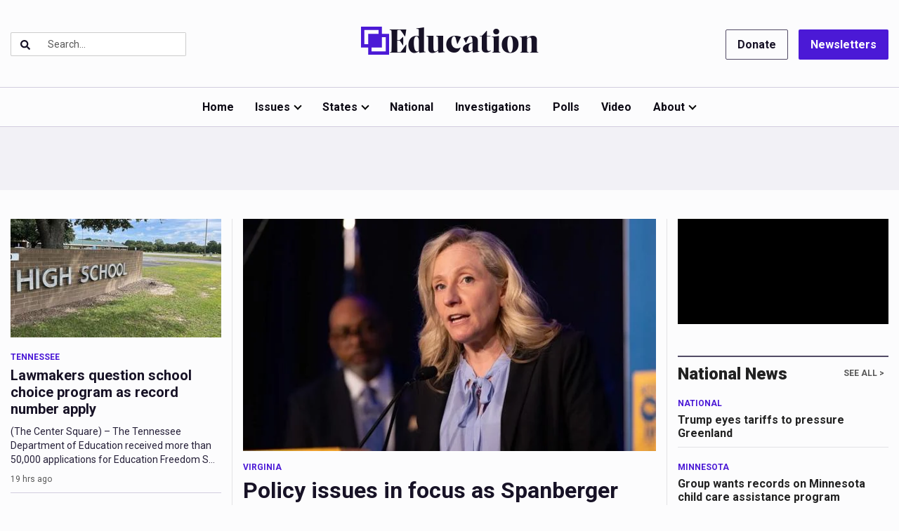

--- FILE ---
content_type: text/html; charset=UTF-8
request_url: https://www.thecentersquare.com/issues/education/
body_size: 53051
content:




    
<!DOCTYPE html>
        <html lang="en">
        <head>
<link href="https://www.google.com" rel="preconnect" />
<link href="https://www.gstatic.com" rel="preconnect" crossorigin="anonymous" />
<meta name="tncms-access-version" content="" />
<meta name="keywords" content="the center square" />
<meta name="description" content="" />
<meta name="author" content="The Center Square" />
<meta name="viewport" content="width=device-width, initial-scale=1.0" />
<meta name="apple-mobile-web-app-capable" content="yes" />
<meta name="apple-mobile-web-app-status-bar-style" content="black-translucent" />
<meta name="robots" content="max-image-preview:standard" />
<meta name="google-site-verification" content="21447828" />
<meta property="og:type" content="website" />
<meta property="og:url" content="https://www.thecentersquare.com/issues/education/" />
<meta property="og:image" content="https://bloximages.newyork1.vip.townnews.com/thecentersquare.com/content/tncms/custom/image/c05cdcda-15bc-11ee-ad7f-2f500402d003.png?resize=600%2C314" />
<meta property="og:image:width" content="600" />
<meta property="og:image:height" content="314" />
<meta property="og:title" content="Education" />
<meta property="og:site_name" content="The Center Square" />
<meta property="og:section" content="Issues" />
<meta property="fb:app_id" content="358097817960389" />
<meta property="article:publisher" content="https://www.facebook.com/centersquarenews" />
<meta name="twitter:image" content="https://bloximages.newyork1.vip.townnews.com/thecentersquare.com/content/tncms/custom/image/c05cdcda-15bc-11ee-ad7f-2f500402d003.png?resize=600%2C314" />
<meta name="twitter:card" content="summary_large_image" />
<meta name="twitter:site" content="@thecentersquare" />
<meta property="tncms:ads" content="lazyload,refresh,dmp" />
<link rel="stylesheet preload" as="style" href="https://bloximages.newyork1.vip.townnews.com/thecentersquare.com/shared-content/art/tncms/templates/libraries/flex/components/bootstrap/resources/styles/bootstrap.min.87df60d54091cf1e8f8173c2e568260c.css"/>
<link rel="stylesheet preload" as="style" href="https://bloximages.newyork1.vip.townnews.com/thecentersquare.com/shared-content/art/tncms/templates/libraries/flex/components/template/resources/styles/layout.5efa00a146835b5b9c033d7039fbe8c5.css"/>
<link rel="stylesheet preload" as="style" href="https://bloximages.newyork1.vip.townnews.com/thecentersquare.com/shared-content/art/tncms/templates/libraries/flex/components/themes/resources/styles/theme-basic.7fe92e6efd905ab9f8cd307568b298f3.css"/>
<link rel="stylesheet" href="https://fonts.googleapis.com/css2?family=PT+Serif:wght@400;700&amp;family=Roboto:wght@300;400;700;900&amp;display=swap"/>
<link rel="stylesheet preload" as="style" href="https://bloximages.newyork1.vip.townnews.com/thecentersquare.com/shared-content/art/tncms/templates/libraries/flex/components/block/resources/styles/flex-utility-promo-button.52347555fbb6668223efabadb9c9d111.css"/>
<link rel="stylesheet preload" as="style" href="https://bloximages.newyork1.vip.townnews.com/thecentersquare.com/shared-content/art/tncms/templates/libraries/flex/components/block/resources/styles/flex-utility-text-promo.945a2efac4892ce469180c513f411107.css"/>
<style>/*<![CDATA[*/ .grecaptcha-badge { visibility: hidden; } #block-1647688 .search-spinner { position: absolute; } #block-1647688 .input-group-btn:last-child > .btn, .input-group-btn:last-child > .btn-group { margin-left: 0; } #site-search-1647688 { margin-bottom: 0; } #site-search-1647688 .site-search-form { padding: 0; } #site-search-1647688 #site-search-1647688-btn { outline: none; } #site-search-1647688 #site-search-1647688-term { border: 0; box-shadow: none; } #site-search-1647688 .site-search-form { box-shadow: none; } @media screen and (min-width: 320px) { #ad-1647673 { min-height: 1px; min-width: 2px; } } @media screen and (min-width: 768px) { #ad-1647673 { min-height: 1px; min-width: 2px; } } @media screen and (min-width: 992px) { #ad-1647673 { min-height: 1px; min-width: 2px; } } @media screen and (min-width: 1200px) { #ad-1647673 { min-height: 1px; min-width: 2px; } } @media screen and (min-width: 320px) { #ad-1709532 { min-height: 1px; min-width: 1px; } } @media screen and (min-width: 768px) { #ad-1709532 { min-height: 1px; min-width: 1px; } } @media screen and (min-width: 992px) { #ad-1709532 { min-height: 1px; min-width: 1px; } } @media screen and (min-width: 1200px) { #ad-1709532 { min-height: 1px; min-width: 1px; } } #block-1647679 .search-spinner { position: absolute; } #block-1647679 .input-group-btn:last-child > .btn, .input-group-btn:last-child > .btn-group { margin-left: 0; } #site-search-1647679 { margin-bottom: 0; } #site-search-1647679 .site-search-form { padding: 0; } #site-search-1647679 #site-search-1647679-btn { outline: none; } #site-search-1647679 #site-search-1647679-term { border: 0; box-shadow: none; } #site-search-1647679 .site-search-form { box-shadow: none; } #block-1658875 .block-title.dark > .block-title-inner > *, #block-1658875.block.dark .card .content-overlay * { color: rgba(0,0,0,1); } #block-1658875 .block-title.light > .block-title-inner > *, #block-1658875.block.light .card .content-overlay * { color: rgba(255,255,255,1); } #block-1648384 .btn { background-color: #4b19d6; } #block-1648384 .btn { color: #fff; } #block-1658896 .block-title.dark > .block-title-inner > *, #block-1658896.block.dark .card .content-overlay * { color: rgba(0,0,0,1); } #block-1658896 .block-title.light > .block-title-inner > *, #block-1658896.block.light .card .content-overlay * { color: rgba(255,255,255,1); } @media screen and (min-width: 320px) { #ad-1709535 { min-height: 50px; min-width: 320px; } } @media screen and (min-width: 768px) { #ad-1709535 { min-height: 90px; min-width: 728px; } } @media screen and (min-width: 992px) { #ad-1709535 { min-height: 90px; min-width: 970px; } } @media screen and (min-width: 1200px) { #ad-1709535 { min-height: 90px; min-width: 1170px; } } #block-1651759 .tnt-slider-controls { text-align: right; padding-bottom: 30px; margin: 10px 0px; position: relative; top: 0%; transform: translateY(0%); -webkit-transform: translateY(0%); -ms-transform: translateY(0%); } #block-1651759 .tnt-slider-previous { display: inline-block; margin-bottom: 0; font-weight: normal; text-align: center; vertical-align: middle; -ms-touch-action: manipulation; touch-action: manipulation; cursor: pointer; background-image: none; border: 1px solid #ccc; white-space: nowrap; -webkit-user-select: none; -moz-user-select: none; -ms-user-select: none; user-select: none; padding: 5px 10px; font-size: 12px; line-height: 1.5; position: absolute; right: 35px; } #block-1651759 .tnt-slider-next { display: inline-block; margin-bottom: 0; font-weight: normal; text-align: center; vertical-align: middle; -ms-touch-action: manipulation; touch-action: manipulation; cursor: pointer; background-image: none; border: 1px solid #ccc; white-space: nowrap; -webkit-user-select: none; -moz-user-select: none; -ms-user-select: none; user-select: none; padding: 5px 10px; font-size: 12px; line-height: 1.5; position: absolute; right: 0px; } #block-1651759 .card-panel { height: auto !important; } #block-1651765 #card-showcase-c3a7fc95-2a21-4a19-8c4f-c84dc2e065b2 .showcase-box { width: 24% } #block-1651765 #card-showcase-558e84e3-290a-4525-a046-192e24f1009e .showcase-box { width: 24% } #block-1651765 #card-showcase-21564817-4ec3-4699-91d5-a46e9a5d604e .showcase-box { width: 24% } #block-1651765 #card-showcase-6163b132-a203-4b5a-b19a-76e86d2c183b .showcase-box { width: 24% } @media screen and (min-width: 320px) { #ad-1648639 { min-height: 50px; min-width: 320px; } } @media screen and (min-width: 768px) { #ad-1648639 { min-height: 90px; min-width: 728px; } } @media screen and (min-width: 992px) { #ad-1648639 { min-height: 90px; min-width: 970px; } } @media screen and (min-width: 1200px) { #ad-1648639 { min-height: 90px; min-width: 1170px; } } @media screen and (min-width: 320px) { #ad-1647640 { min-height: 250px; min-width: 300px; } } @media screen and (min-width: 320px) { #ad-1709541 { min-height: 250px; min-width: 300px; } } @media screen and (min-width: 768px) { #ad-1709541 { min-height: 250px; min-width: 300px; } } @media screen and (min-width: 992px) { #ad-1709541 { min-height: 250px; min-width: 300px; } } @media screen and (min-width: 1200px) { #ad-1709541 { min-height: 250px; min-width: 300px; } } #tncms-block-1650784 .tnt-prop-img { max-width: 1440px; } @media screen and (min-width: 320px) { #ad-1709544 { min-height: 250px; min-width: 300px; } } @media screen and (min-width: 768px) { #ad-1709544 { min-height: 250px; min-width: 300px; } } @media screen and (min-width: 992px) { #ad-1709544 { min-height: 250px; min-width: 300px; } } @media screen and (min-width: 1200px) { #ad-1709544 { min-height: 250px; min-width: 300px; } } #block-1705578 .block-title.dark > .block-title-inner > *, #block-1705578.block.dark .card .content-overlay * { color: rgba(0,0,0,1); } #block-1705578 .block-title.light > .block-title-inner > *, #block-1705578.block.light .card .content-overlay * { color: rgba(255,255,255,1); } #block-1660882 .tnt-slider-controls { text-align: right; padding-bottom: 30px; margin: 10px 0px; position: relative; top: 0%; transform: translateY(0%); -webkit-transform: translateY(0%); -ms-transform: translateY(0%); } #block-1660882 .tnt-slider-previous { display: inline-block; margin-bottom: 0; font-weight: normal; text-align: center; vertical-align: middle; -ms-touch-action: manipulation; touch-action: manipulation; cursor: pointer; background-image: none; border: 1px solid #ccc; white-space: nowrap; -webkit-user-select: none; -moz-user-select: none; -ms-user-select: none; user-select: none; padding: 5px 10px; font-size: 12px; line-height: 1.5; position: absolute; right: 35px; } #block-1660882 .tnt-slider-next { display: inline-block; margin-bottom: 0; font-weight: normal; text-align: center; vertical-align: middle; -ms-touch-action: manipulation; touch-action: manipulation; cursor: pointer; background-image: none; border: 1px solid #ccc; white-space: nowrap; -webkit-user-select: none; -moz-user-select: none; -ms-user-select: none; user-select: none; padding: 5px 10px; font-size: 12px; line-height: 1.5; position: absolute; right: 0px; } #tncms-block-1647562 .tnt-prop-img { max-width: 688px; } .follow-links-1647559 li { margin-right: 1px; padding: 0; } .follow-links-1647559 li a, .follow-links-1647559 li a:focus, .follow-links-1647559 li a:active { ; color: #ffffff!important; font-size: 18px; margin-right: 10px; padding:0; box-shadow: none; } .follow-links-1647559 li a:hover { text-decoration: none; } .follow-links-1647559 li a.fb:hover { color: #3A59A5; } .follow-links-1647559 li a.tw:hover { color: #000; } /*]]>*/</style>
<script type="text/javascript">/*<![CDATA[*/ (function(){var tnsrc=window.location.hash.match(/[&#]tncms-source=([^&]+)/);var dl = window.dataLayer = window.dataLayer || [];dl.push({"townnews":{"product":{"software":"BLOX","version":"1.90.4"},"crm":{"group_id":null}},"tncms":{"template":{"version":"3.155.0"},"page":{"grid":"ample","style":"default","path":"\/issues\/education","app":"editorial","theme":"flex","skin":"flex-editorial","http_status":200},"system":{"render_time":523},"client":{"is_bot":"no","is_gdpr":"no"},"google":{"ua":"UA-10638097-1"}}});if (tnsrc && tnsrc[1]) {dl.push({'tncms.campaign.internal_source': tnsrc[1]});}window.addEventListener("DOMContentLoaded", function(oEvent) {var oTest = document.createElement('div');oTest.innerHTML = '&nbsp;';oTest.className = 'adsbox';document.body.appendChild(oTest);var nTimeoutID = window.setTimeout(function() {if (oTest.offsetHeight === 0) {dl.push({'event': 'tncms.ad.blocked'});}document.body.removeChild(oTest);window.clearTimeout(nTimeoutID);}, 100);});var nWidth=Math.max(document.documentElement.clientWidth, window.innerWidth || 0),aBPs=[[300,"Extra small: Most smartphones."],[768,"Small: Tablet devices."],[992,"Medium: Laptops & landscape tablets."],[1200,"Large: Desktop computers."]],i,c,aThisBP,aBP;for(i=0,c=aBPs.length;i<c;i++){aThisBP=aBPs[i];if(aBP===undefined||aThisBP[0]<=nWidth){aBP=aThisBP;}}if(aBP!==undefined){dl.push({'tncms.client.breakpoint':aBP[1]});}(function(w,d,s,l,i){w[l]=w[l]||[];w[l].push({'gtm.start':new Date().getTime(),event:'gtm.js'});var f=d.getElementsByTagName(s)[0],j=d.createElement(s),dl=l!='dataLayer'?'&l='+l:'';j.async=true;j.src='https://www.googletagmanager.com/gtm.js?id='+i+dl;f.parentNode.insertBefore(j,f);})(window,document,'script','dataLayer','GTM-PDQV3N');})(); /*]]>*/</script>
<script src="https://www.google.com/recaptcha/enterprise.js?render=6LdF3BEhAAAAAEQUmLciJe0QwaHESwQFc2vwCWqh"></script>
<script type="module" src="/shared-content/art/tncms/api/csrf.js"></script>
<script type="module" async="async" src="/shared-content/art/tncms/api/access.bc44532080f114b4be74.js"></script>
<script src="https://bloximages.newyork1.vip.townnews.com/thecentersquare.com/shared-content/art/tncms/templates/libraries/flex/components/jquery/resources/scripts/jquery.min.d6d18fcf88750a16d256e72626e676a6.js"></script>
<script src="/shared-content/art/tncms/user/user.js"></script>
<script src="https://bloximages.newyork1.vip.townnews.com/thecentersquare.com/shared-content/art/tncms/templates/libraries/flex/components/bootstrap/resources/scripts/bootstrap.min.d457560d3dfbf1d56a225eb99d7b0702.js"></script>
<script src="https://bloximages.newyork1.vip.townnews.com/thecentersquare.com/shared-content/art/tncms/templates/libraries/flex/components/plugins/resources/scripts/common.08a61544f369cc43bf02e71b2d10d49f.js"></script>
<script src="https://bloximages.newyork1.vip.townnews.com/thecentersquare.com/shared-content/art/tncms/templates/libraries/flex/components/template/resources/scripts/tnt.c7cd232a9076c196b2102839f349c060.js"></script>
<script src="https://bloximages.newyork1.vip.townnews.com/thecentersquare.com/shared-content/art/tncms/templates/libraries/flex/components/template/resources/scripts/application.0758030105fdd3a70dff03f4da4530e2.js"></script>
<script src="https://bloximages.newyork1.vip.townnews.com/thecentersquare.com/shared-content/art/tncms/templates/libraries/flex/components/template/resources/scripts/tnt.navigation.accessibility.7a9170240d21440159b9bd59db72933b.js"></script>
<script src="https://tagan.adlightning.com/townnews/op.js"></script>
<script async="async" src="https://securepubads.g.doubleclick.net/tag/js/gpt.js"></script>
<script>/*<![CDATA[*/ window.googletag = window.googletag || {cmd: []};
    window.gptAdSlots = window.gptAdSlots || [];

    window.__tnt = window.__tnt || {};
    __tnt.ads = __tnt.ads || {};
    __tnt.ads.dfp = __tnt.ads.dfp || {};
    __tnt.ads.dfp.dmp = __tnt.ads.dfp.dmp || {};
    __tnt.ads.dfp.dmp.audienceCheck = function(settings) {
        if (!__tnt.client.capabilities.supportsLocalStorage() || localStorage.getItem('tncms.dmp.audiences') == null) return false;
        if (settings.block && typeof settings.audience != 'undefined' && settings.audience.length > 0) {
            if (__tnt.compareArray(JSON.parse(localStorage.getItem('tncms.dmp.audiences')), settings.audience.split(','))) return true;
        } else if (typeof __tnt.ads.dfp.dmp.hideAudience != 'undefined' && __tnt.ads.dfp.dmp.hideAudience.length > 0) {
            if (__tnt.compareArray(JSON.parse(localStorage.getItem('tncms.dmp.audiences')), __tnt.ads.dfp.dmp.hideAudience)) return true;
        }
        return false;
    };

    __tnt.ads.dfp.targeting = __tnt.ads.dfp.targeting || {};

    
    __tnt.ads.dfp.targeting.k = ["the center square"];

    __tnt.ads.dfp.targeting.page = ["index","app-editorial"];
    __tnt.ads.dfp.templates = __tnt.ads.dfp.templates || {};
    __tnt.ads.dfp.templates = {
        cube:"https:\/\/bloximages.newyork1.vip.townnews.com\/thecentersquare.com\/shared-content\/art\/tncms\/templates\/libraries\/flex\/components\/ads\/resources\/scripts\/templates\/cube.a023713b7eff47127899286dc36e1970.js",
        interstitial:"https:\/\/bloximages.newyork1.vip.townnews.com\/thecentersquare.com\/shared-content\/art\/tncms\/templates\/libraries\/flex\/components\/ads\/resources\/scripts\/templates\/interstitial.df40f87de692498682823c6773da5459.js",
        nativeArticle:"https:\/\/bloximages.newyork1.vip.townnews.com\/thecentersquare.com\/shared-content\/art\/tncms\/templates\/libraries\/flex\/components\/ads\/resources\/scripts\/templates\/native-article.9b3cd3bb8591bed71346f4fe429b96dc.js",
        pageCurl:"https:\/\/bloximages.newyork1.vip.townnews.com\/thecentersquare.com\/shared-content\/art\/tncms\/templates\/libraries\/flex\/components\/ads\/resources\/scripts\/templates\/page-curl.ca0c1a7372c29272ef1ccf504ced01a9.js",
        parallax:"https:\/\/bloximages.newyork1.vip.townnews.com\/thecentersquare.com\/shared-content\/art\/tncms\/templates\/libraries\/flex\/components\/ads\/resources\/scripts\/templates\/parallax.0ce32932f3b4125f930bea8d431f8f03.js",
        paw:"https:\/\/bloximages.newyork1.vip.townnews.com\/thecentersquare.com\/shared-content\/art\/tncms\/templates\/libraries\/flex\/components\/ads\/resources\/scripts\/templates\/paw.9ea074ccc913cb273a4b790e1e37460a.js",
        pencil:"https:\/\/bloximages.newyork1.vip.townnews.com\/thecentersquare.com\/shared-content\/art\/tncms\/templates\/libraries\/flex\/components\/ads\/resources\/scripts\/templates\/pencil.2662e4159cdac4809283c5399d78644b.js",
        reveal:"https:\/\/bloximages.newyork1.vip.townnews.com\/thecentersquare.com\/shared-content\/art\/tncms\/templates\/libraries\/flex\/components\/ads\/resources\/scripts\/templates\/reveal.e5d561a6b71aa2730a07fa90f5f4f6d6.js",
        roller:"https:\/\/bloximages.newyork1.vip.townnews.com\/thecentersquare.com\/shared-content\/art\/tncms\/templates\/libraries\/flex\/components\/ads\/resources\/scripts\/templates\/roller.c699c542afb9f08b38613e8473ddf14f.js",
        slider:"https:\/\/bloximages.newyork1.vip.townnews.com\/thecentersquare.com\/shared-content\/art\/tncms\/templates\/libraries\/flex\/components\/ads\/resources\/scripts\/templates\/slider.015001bff591d1665c6d0ec2a888b1ca.js",
        stickyAnchor:"https:\/\/bloximages.newyork1.vip.townnews.com\/thecentersquare.com\/shared-content\/art\/tncms\/templates\/libraries\/flex\/components\/ads\/resources\/scripts\/templates\/sticky-anchor.fc1a4213adeec354910108f84bf0e732.js",
        video:"https:\/\/bloximages.newyork1.vip.townnews.com\/thecentersquare.com\/shared-content\/art\/tncms\/templates\/libraries\/flex\/components\/ads\/resources\/scripts\/templates\/video-inline.d45f12d51e6b121b88d52db2e387136f.js",
        wallpaper:"https:\/\/bloximages.newyork1.vip.townnews.com\/thecentersquare.com\/shared-content\/art\/tncms\/templates\/libraries\/flex\/components\/ads\/resources\/scripts\/templates\/wallpaper.dc1c1bace62343a130be3589fe0846f9.js"
    }; /*]]>*/</script>
<script src="https://config.aps.amazon-adsystem.com/configs/e42ec5cd-11f7-4d8a-a91c-74054da9c4cb"></script>
<script src="https://client.aps.amazon-adsystem.com/publisher.js"></script>
<script>/*<![CDATA[*/ const aps=((e='e42ec5cd-11f7-4d8a-a91c-74054da9c4cb')=>{(window._aps=window._aps||new Map()),_aps.has(e)||_aps.set(e,{queue:[],store:new Map([["listeners",new Map()]])});let t={accountID:e,record:function(e,t){return new Promise((r,n)=>{_aps.get(this.accountID).queue.push(new CustomEvent(e,{detail:{...t,resolve:r,reject:n}}))})},read:function(e){return this.record("bootstrap/store/willRead",{name:e}),_aps.get(this.accountID).store.get(e)},run:function(e,t){_aps.get("_system")?.store.get("listeners").has(e)?this.record(e,t):this.record("bootstrap/run/willDrop",{name:e,detail:t})},react:function(e,t){_aps.get(this.accountID).store.get("listeners").set(e,t);this.record("bootstrap/react/didExecute",{name:e})}};return t.record("bootstrap/version/declare",{version:5}),t})();((t=aps)=>{window.apstag=window.apstag||{init:function(e,r){t.record("legacy/init/enqueue",{config:e,callback:r})},fetchBids:function(e,r){t.record("legacy/fetchBids/enqueue",{bidConfig:e,callback:r})},setDisplayBids:function(){t.run("legacy/setDisplayBids/enqueue",{arguments})},targetingKeys:function(){return t.read("legacy/targetingKeys")??[]},rpa:function(e,r,n){t.record("legacy/rpa/enqueue",{tokenConfig:e,callback:r,setCookie:n})},upa:function(e,r,n){t.record("legacy/upa/enqueue",{tokenConfig:e,callback:r,setCookie:n})},dpa:function(e){t.record("legacy/dpa/enqueue",{callback:e})}};t.record("bootstrapExtAPStag/version/declare",{version:1})})(),((t=aps)=>{window.apstag={...window.apstag,queue:{push:function(e){t.record("legacy/queue/push",{callback:e})}}};t.record("bootstrapExtQueue/version/declare",{version:1})})(),((t=aps)=>{window.apstag={...window.apstag,customPlacements:function(){return{hint:function(e,r,n){t.record("customPlacement/hint/define",{id:e,isDefault:r,hintMetadata:n})},enable:function(){t.record("customPlacement/service/enable")},addEventListener:function(e,r){if("PlacementResponse"===e)t.react("customPlacement/placement/didRespond",r);else throw new Error("Unsupported event type")}}}};t.record("bootstrapExtASR/version/declare",{version:1})})(),((t=aps)=>{window.apstag={...window.apstag,nativeContent:function(){return{enable:function(){t.record("nativeCommerceAds/service/enable")},registerHook:function(e,r){if("nativeCommerceAds.updateClickUrl"===e)t.react("nativeCommerceAds/clickUrl/update",k=>({status:"completed",value:{url:r(k?.detail?.url,k?.detail?.element)}}));else throw new Error("Unsupported event type")}}}};t.record("bootstrapExtNCA/version/declare",{version:1})})();
    apstag.init({
        pubID: 'e42ec5cd-11f7-4d8a-a91c-74054da9c4cb',
        adServer: 'googletag',
        simplerGPT: true
    }); /*]]>*/</script>
<script src="https://servrapp.com/o.js?uid=a178eed47bfc90516eace045" data-moa-script=""></script>
<script>/*<![CDATA[*/ 
    googletag.cmd.push(function(){
            var adUnit = (window.frameElement && window.frameElement.getAttribute('data-gam-adunit')) ? window.frameElement.getAttribute('data-gam-adunit') : '/132916964,22659033747/thecentersquare.com/issues/education';
            
                gptAdSlots['ad-1647673'] = googletag.defineSlot(adUnit, [2,1], 'ad-1647673').setCollapseEmptyDiv(true).addService(googletag.pubads());
                gptAdSlots['ad-1647673'].setTargeting('gpid', '132916964,22659033747/thecentersquare.com/issues/education/ad-1647673');
                gptAdSlots['ad-1647673'].setTargeting('pos', ['impact-top']);
    });
 /*]]>*/</script>
<script>/*<![CDATA[*/ 
    googletag.cmd.push(function(){
            var adUnit = (window.frameElement && window.frameElement.getAttribute('data-gam-adunit')) ? window.frameElement.getAttribute('data-gam-adunit') : '/132916964,22659033747/thecentersquare.com/issues/education';
            
                gptAdSlots['ad-1709532'] = googletag.defineSlot(adUnit, [1,1], 'ad-1709532').setCollapseEmptyDiv(true).addService(googletag.pubads());
                gptAdSlots['ad-1709532'].setTargeting('gpid', '132916964,22659033747/thecentersquare.com/issues/education/ad-1709532');
                gptAdSlots['ad-1709532'].setTargeting('pos', ['impact-sticky-anchor']);
    });
 /*]]>*/</script>
<script>/*<![CDATA[*/ 
    googletag.cmd.push(function(){
            var adUnit = (window.frameElement && window.frameElement.getAttribute('data-gam-adunit')) ? window.frameElement.getAttribute('data-gam-adunit') : '/132916964,22659033747/thecentersquare.com/issues/education';
            var mapping = googletag.sizeMapping().addSize([320, 0], [320, 50]).addSize([768, 0], [[728, 90], [320,50]]).addSize([992, 0], [[970, 90], [728, 90], [970, 250], [728, 250]]).addSize([1200, 0], [[1170, 90], [970, 90], [728, 90], [970, 250], [728, 250]]).build();
                gptAdSlots['ad-1709535'] = googletag.defineSlot(adUnit, [[320,50],[728,90],[970,90],[970,250],[728,250],[1170,90]], 'ad-1709535').defineSizeMapping(mapping).setCollapseEmptyDiv(true).addService(googletag.pubads());
                gptAdSlots['ad-1709535'].setTargeting('gpid', '132916964,22659033747/thecentersquare.com/issues/education/ad-1709535');
                gptAdSlots['ad-1709535'].setTargeting('pos', ['breakout-one']);
    });
 /*]]>*/</script>
<script>/*<![CDATA[*/ 
    googletag.cmd.push(function(){
            var adUnit = (window.frameElement && window.frameElement.getAttribute('data-gam-adunit')) ? window.frameElement.getAttribute('data-gam-adunit') : '/132916964,22659033747/thecentersquare.com/issues/education';
            var mapping = googletag.sizeMapping().addSize([320, 0], [[320, 50], [300,250]]).addSize([768, 0], [[728, 90], [320,50]]).addSize([992, 0], [[970, 90], [728, 90], [970, 250], [728, 250]]).addSize([1200, 0], [[1170, 90], [970, 90], [728, 90], [970, 250], [728, 250]]).build();
                gptAdSlots['ad-1648639'] = googletag.defineSlot(adUnit, [[320,50],[300,250],[728,90],[970,90],[970,250],[728,250],[1170,90]], 'ad-1648639').defineSizeMapping(mapping).setCollapseEmptyDiv(true).addService(googletag.pubads());
                gptAdSlots['ad-1648639'].setTargeting('gpid', '132916964,22659033747/thecentersquare.com/issues/education/ad-1648639');
                gptAdSlots['ad-1648639'].setTargeting('pos', ['breakout-two']);
    });
 /*]]>*/</script>
<script>/*<![CDATA[*/ 
    googletag.cmd.push(function(){
            var adUnit = (window.frameElement && window.frameElement.getAttribute('data-gam-adunit')) ? window.frameElement.getAttribute('data-gam-adunit') : '/132916964,22659033747/thecentersquare.com/issues/education';
            var mapping = googletag.sizeMapping().addSize([320, 0], [300, 250]).addSize([768, 0], []).addSize([992, 0], []).addSize([1200, 0], []).build();
                gptAdSlots['ad-1647640'] = googletag.defineSlot(adUnit, [[300,250]], 'ad-1647640').defineSizeMapping(mapping).setCollapseEmptyDiv(true).addService(googletag.pubads());
                gptAdSlots['ad-1647640'].setTargeting('gpid', '132916964,22659033747/thecentersquare.com/issues/education/ad-1647640');
    });
 /*]]>*/</script>
<script>/*<![CDATA[*/ window.discovery_config || (window.discovery_config = []); window.discovery_config.push({"aspect_ratio":"16:9","asset_heading_tag":"h3","bottom_margin":"none","compact":"","fetch_method":"more","heading_tag":"h4","show_byline":"","show_comment_count":"","show_date":true,"show_flags":"","show_image":true,"show_lead":true,"text_truncate":"150","heading_bg_color":"","heading_text_color":"inherit","note":"","overline_text":"","overline_text_color":"dark","overline_bg_color":"","overline_icon":"none","links_position":"top","display_width":"region","infinity_mode":"section","follow":false,"block_bg_color":"","bg_color":"","text_color":"inherit","date_partition":"","image_size":"md","image_float":"left","image_letterbox":true,"show_kicker":false,"show_hammer":false,"summary_truncate":"","read_more_link":"","read_more_text":"Read more","show_section":true,"section_count":"1","show_author":"","show_share":"","share_button_type":"circle","show_asset_icons":"inherit","time_to_read":"disabled","show_map":"","show_additional":"none","additional_display_mode":"horizontal-list","additional_number":"3","additional_text_size":"h5","additional_text_color":"","show_audience":"","hide_audience":"","dmp_provider":"segment","zone_id":"","enable_tracking":"","tracking_id":"","offset":17,"disc_id":1651846,"max":5,"search_url":"\/search\/?bl=1651846&o=17&l=24&f=json&altf=full&path=\/issues\/education&c=issues\/education","block_id":1651846,"template":"#template-1651846","drop_zone":"#content-discovery-1651846","trigger":"#trigger-next-1651846","show_premium":"none"}); /*]]>*/</script>
<script>/*<![CDATA[*/ 
    googletag.cmd.push(function(){
            var adUnit = (window.frameElement && window.frameElement.getAttribute('data-gam-adunit')) ? window.frameElement.getAttribute('data-gam-adunit') : '/132916964,22659033747/thecentersquare.com/issues/education';
            var mapping = googletag.sizeMapping().addSize([320, 0], [[300, 250], [320, 50]]).addSize([768, 0], [[300, 250], [320, 50]]).addSize([992, 0], [300, 250]).addSize([1200, 0], [300, 250]).build();
                gptAdSlots['ad-1709541'] = googletag.defineSlot(adUnit, [[300,250],[320,50]], 'ad-1709541').defineSizeMapping(mapping).setCollapseEmptyDiv(true).addService(googletag.pubads());
                gptAdSlots['ad-1709541'].setTargeting('gpid', '132916964,22659033747/thecentersquare.com/issues/education/ad-1709541');
                gptAdSlots['ad-1709541'].setTargeting('pos', ['rectangle-two']);
    });
 /*]]>*/</script>
<script>/*<![CDATA[*/ 
    googletag.cmd.push(function(){
            var adUnit = (window.frameElement && window.frameElement.getAttribute('data-gam-adunit')) ? window.frameElement.getAttribute('data-gam-adunit') : '/132916964,22659033747/thecentersquare.com/issues/education';
            var mapping = googletag.sizeMapping().addSize([320, 0], [[300, 250], [320, 50]]).addSize([768, 0], [[300, 250], [320, 50]]).addSize([992, 0], [[300, 250], [300, 600]]).addSize([1200, 0], [[300, 250], [300, 600]]).build();
                gptAdSlots['ad-1709544'] = googletag.defineSlot(adUnit, [[300,250],[320,50],[300,600]], 'ad-1709544').defineSizeMapping(mapping).setCollapseEmptyDiv(true).addService(googletag.pubads());
                gptAdSlots['ad-1709544'].setTargeting('gpid', '132916964,22659033747/thecentersquare.com/issues/education/ad-1709544');
                gptAdSlots['ad-1709544'].setTargeting('pos', ['rectangle-three']);
    });
 /*]]>*/</script>
<script src="https://bloximages.newyork1.vip.townnews.com/thecentersquare.com/shared-content/art/tncms/templates/libraries/flex/components/ads/resources/scripts/tnt.ads.adverts.66a3812a7b5c12fde8cd998fd691ad7d.js"></script>
<script src="/shared-content/art/tncms/tracking.js"></script>
<script>/*<![CDATA[*/ 

    googletag.cmd.push(function() {
        googletag.pubads().setTargeting('browser', __tnt.client.browser.name);
        googletag.pubads().setTargeting('schain', '1.0,1!bloxdigital.com,22659033747,1,,,');
        if (__tnt.ads.dfp.targeting) {
            for (var k in __tnt.ads.dfp.targeting) {
                if (__tnt.ads.dfp.targeting.hasOwnProperty(k)) {
                    googletag.pubads().setTargeting(k,__tnt.ads.dfp.targeting[k]);
                }
            }
        }
            googletag.pubads().disableInitialLoad();
            googletag.pubads().addEventListener('impressionViewable', function(event) {
                for (var key in gptAdSlots) {
                    if (gptAdSlots[key] === event.slot && __tnt.ads.slots[key]) {
                        if (!__tnt.ads.slots[key].viewableImpression) __tnt.ads.slots[key].viewableImpression = true;
                    }
                }
            });

        if (window.localStorage) {
            var sID = window.localStorage.getItem('_us_master_id');
            if (sID) {
                if (window.dataLayer) {
                    dataLayer.push({
                        'tncms.ad.userstitch_id': sID
                    });
                }
                googletag.pubads().setPublisherProvidedId(sID);
            }
        }

        googletag.pubads().enableSingleRequest();
        googletag.enableServices();
    });
 /*]]>*/</script>

            
            <title>Education | thecentersquare.com</title>
            
    <style>body { background-color: #fcfcfd; color: #262039; }a, a:hover, .pagination>li>a, .pagination>li>a:hover, .btn-link, .dropdown-menu>li>a, blockquote, blockquote p, .asset .asset-body blockquote p { color: #171226; } #main-body-container .container, #main-body-container .container_fluid, .well-main { background-color: #fcfcfd; } .tnt-content-width-container > * { max-width: 1366px; margin-left: auto; margin-right: auto; } #site-navbar-container, #main-navigation { background-color: #fcfcfd; } .fixed-nav #main-navigation { background-color: #fcfcfd !important; } #site-top-nav-container, #site-top-nav { background-color: #ffffff; } #site-footer-container, #site-footer { background-color: #171226; color: #faf9fc; } .navbar-default .navbar-nav>li>a, .navbar-default .navbar-nav>li>a:hover, .navbar-default .navbar-nav>li>a:focus, .navbar-default .navbar-nav>.open>a, .navbar-default .navbar-nav>.open>a:hover, .navbar-default .navbar-nav>.open>a:focus, .navbar-default .navbar-nav>li>button.nav-link, .navbar-default .navbar-nav>li>button.nav-link:hover, .navbar-default .navbar-nav>li>button.nav-link:focus, .navbar-default .navbar-nav>.open>button.nav-link, .navbar-default .navbar-nav>.open>button.nav-link:hover, .navbar-default .navbar-nav>.open>button.nav-link:focus{ color: #0C0914; } .navbar-toggle .icon-bar { background-color: #0C0914 !important; } .navbar-toggle .sr-only-show { color: #0C0914 !important; } #site-top-nav .list-inline>li>a { color: #1e1830; } .asset .asset-body p, .asset #asset-content p { color: #262039; }@media (min-width: 1200px) { .container { width: 100%; } } @media (min-width: 1396px) { .container.has-wallpaper, .has-wallpaper .container, .container { width: 1366px; } } #site-header-container { background-color: #fcfcfd; }/* full span block region */ #main-top-container.container-fullscreen-region.container-fluid { padding-left: 0px !important; padding-right: 0px !important; }/* full span block region */ #main-bottom-container.container-fullscreen-region.container-fluid { padding-left: 0px !important; padding-right: 0px !important; }@media (max-width: 991px){ .navbar-default .navbar-nav .open .dropdown-menu>li>a, .navbar-default .navbar-nav .open .dropdown-menu>li>a:hover, .navbar-default .navbar-nav .open .dropdown-menu>li>a:focus { color: #0C0914; } }#site-copyright a, #site-footer a { color: #e1e0e3; }.search-redesign .top-breakout > .row { max-width: 1366px; }.nav-tabs>li.active>a, .nav-tabs>li.active>a:hover, .nav-tabs>li.active>a:focus { border-top-color: #4b19d6; }#site-header-container{ border-bottom: 3px solid #4b19d6; }#site-footer-container{ border-top: 3px solid #4b19d6; } .tnt-bg-accent { background-color: #4b19d6; } a .tnt-caret-down { color: #4b19d6; } .block-title .block-title-inner { border-color: #4b19d6; } a.thumbnail:hover, a.thumbnail:focus, a.thumbnail.active { border-color: #4b19d6; } .form-control:focus { border-bottom-color: #4b19d6; } </style><style>/* Example: .classname {background-image: url("https://bloximages.newyork1.vip.townnews.com/thecentersquare.com/content/tncms/live/libraries/flex/components/site/resources/images/image-filename.ext");} */@font-face { font-family: 'Prospectus Pro L DEMO'; src: url("https://bloximages.newyork1.vip.townnews.com/thecentersquare.com/content/tncms/live/libraries/flex/components/site_centersquare/resources/images/ProspectusProLDEMO-Bold.woff?_dc=1705595679"); } /* // === css variables in use === // */ :root { --serif: 'PT Serif', serif; /* Main serifed font in use. */ --sans-serif: 'Roboto', sans-serif; /* Main sans-serifed font in use. */ --display: 'Prospectus Pro L DEMO', 'PT Serif', serif; /* Logo font. */ --background: #fcfcfd; /* Page bg color from page customizations: Can be used to make sure an element is the same color as the page bg. */ --content-bg: #fcfcfd; /* Page bg color from page customizations: Can be used to make sure an element is the same color as the page bg. */ --navone: #fcfcfd; /* Nav bg color from page customizations: Can be used to ensure an element has the same color scheme as nav. */ --navtwo: #0C0914; /* Nav text color from page customizations: Can be used to ensure an element has the same color scheme as nav. */ --link: #171226; --accent: #4b19d6; /* Accent color from page customizations: Thick border lines, active sub-nav link on online features. */ --rgb-black: 12, 9, 20; /* RGB value of 'dark' color, used for borders that need transparency i.e block titles. */ --rgb-white: 252, 252, 253; /* RGB value of 'light' color, used for gradients under nav border and elements that need transparency. */ --blue: #007bff; --indigo: #0F052B; --purple: #4B19D6; --pink: #e83e8c; --red: #dc3545; --orange: #fd7e14; --yellow: #ffc107; --green: #38bb5a; --teal: #20c997; --cyan: #00a3e1; --white: #FCFCFD; --black: #0C0914; --gray: #D2CDDF; /* Med shade shade of gray, used for box borders/division lines. */ --gray-dark: #524B65; /* Dark shade shade of grey. */ --gray-light: #F2F1F6; /* Light shade of grey used for box and ad backgrounds */ --primary: #4b19d6; /* Primary buttons */ --primary-50: #F6F3FD; --primary-400: #6F47DE; --secondary: #6c757d; --success: #38bb5a; --info: #305b80; --warning: #f0ad4e; --danger: #d9534f; /* Warm color for alerts: Weather alert, Danger button */ --light: #F6F5F7; /* Light shade that is not white or transparent. */ --dark: #171226; /* Dark shade that is not black or transparent. */ --muted: #595959; } /* === default patches DO NOT REMOVE === */ a:focus {outline:none} /* ===================================== */ body {font-family: var(--sans-serif);} /* === grid related === */ @media (min-width: 992px) { .grid-ample .col-md-4.pull-left-lg { width: inherit; min-width: 330px; max-width: 330px;} .grid-ample .col-md-8.pull-right-lg { width:calc(100% - 330px);} .grid-ample .row.equal-height { display: -webkit-flex; display: -ms-flexbox; display: flex;} .grid-ample .row.swapRow.equal-height { flex-direction: row-reverse;} .grid-ample .main-content.col-md-8 { width: calc(100% - 330px);} .grid-ample .main-sidebar.col-md-4 { width: inherit; min-width: 330px; max-width: 330px;} .grid-ample .main-content.col-lg-8 { width: calc(100% - 330px); } .grid-ample .main-sidebar.col-lg-4 {width: inherit;min-width: 330px;max-width: 330px;} .grid-ample #staticpage-content.col-lg-8 { width: calc(100% - 330px);} } /* if boxy/banded/sidebar is utilized on any interior pages*/ @media (min-width: 992px) { .grid-sidebar .main-content.col-lg-8.col-md-7, .grid-boxy .main-content.col-lg-8.col-md-7, .grid-banded .main-content #grid-primary .col-lg-8.col-md-7 { width: calc(100% - 330px);} .grid-sidebar .main-sidebar.col-lg-4.col-md-5, .grid-boxy .main-sidebar.col-lg-4.col-md-5, .grid-banded .main-content #grid-primary .col-lg-4.col-md-5 { width: inherit; min-width: 330px; max-width: 330px;} .form-content.col-lg-8.col-md-7, #staticpage-content.col-lg-8.col-md-7 { width: calc(100% - 330px);} .grid-boxy #staticpage-content.col-lg-8 { width: calc(100% - 330px);} } /* === grid vertical lines === */ @media (min-width: 992px) { .grid-ample .col-md-8.pull-right-lg, .grid-sidebar .main-sidebar.col-lg-4.col-md-5, .grid-boxy .main-sidebar.col-lg-4.col-md-5, .app-business .main-sidebar.col-lg-4.col-md-5, #tncms-region-front-one-d,#tncms-region-front-two-d,#tncms-region-front-three-d,#tncms-region-front-four-d, #tncms-region-landing-one-d,#tncms-region-landing-two-d,#tncms-region-landing-three-d,#tncms-region-landing-four-d, #tncms-region-index-one-d,#tncms-region-index-two-d,#tncms-region-index-three-d,#tncms-region-index-four-d { border-left: 1px solid rgba(var(--rgb-black),0.1); } #tncms-region-front-one-l,#tncms-region-front-two-l,#tncms-region-front-three-l,#tncms-region-front-four-l, #tncms-region-landing-one-l,#tncms-region-landing-two-l,#tncms-region-landing-three-l,#tncms-region-landing-four-l, #tncms-region-index-one-l,#tncms-region-index-two-l,#tncms-region-index-three-l,#tncms-region-index-four-l, #tncms-region-front-bottom-b.middle-col {border-left: 1px solid rgba(var(--rgb-black),0.1);border-right: 1px solid rgba(var(--rgb-black),0.1);} .grid-ample .main-content.col-md-8, .app-search .main-content.col-lg-8.col-md-7.has-sidebar, .grid-banded .main-content #grid-primary .col-lg-8.col-md-7 { border-right: 1px solid rgba(var(--rgb-black),0.1);} } /*#main-page-container .block-title { margin-bottom: 20px; position: relative;} #main-page-container .block-title:before, #main-page-container .emphasis-h1 .block-title:before, #main-page-container .user-header.block-title:before { content: ""; display: block; position: absolute; vertical-align: middle; width: 100%; top: 45%; z-index: 0; border-top: 2px solid rgba(var(--rgb-black),0.4); border-bottom: 1px solid rgba(var(--rgb-black),0.4); height: 4px;} #main-page-container .block-title-inner, #main-page-container .emphasis-h1 .block-title-inner, #main-page-container .user-header .block-title-inner { background-color: var(--content-bg); position: relative; z-index: 1; padding-right: 10px;} #main-page-container .tnt-has-block-bg .block-title-inner{ background-color: transparent;} .block-title, .user-header { border-bottom-width: 0px ;} .block-title .block-title-inner, .user-header .user-header-inner { padding: 0 10px 0 0; margin-bottom: 0; border-bottom-width: 0px ;} #main-page-container .block-title-inner * {font-family: var(--sans-serif); font-weight: 300;}*/ .block-title { border-top: solid 2px var(--gray-dark); border-bottom: 0; padding-top: 10px;} .block-title .block-title-inner { padding: 0; margin-bottom: 0; border-bottom: 0px solid transparent;} .block-title h1, .block-title h2, .block-title h3, .block-title h4, .block-title h5, .block-title h6 { font-weight: 900; color: var(--dark)} .logo-heading .block-title { border: none; padding: 0px; margin: 0px;} .logo-heading .card {margin: 0px;} .logo-heading .block-title .block-title-inner { display: block; padding: 0; margin-bottom: 0; border-bottom: 0px solid transparent;} .logo-heading a:hover {text-decoration: none;} .logo-heading .block-title h1 { font-weight: unset; color: var(--dark); font-family: var(--display); text-align: center; font-size: 50px; display:flex; gap: 15px; justify-content: center;} .logo-heading .block-title h1:before {content: ''; background-image: url("https://bloximages.newyork1.vip.townnews.com/thecentersquare.com/content/tncms/live/libraries/flex/components/site_centersquare/resources/images/TCS_logomark.svg?_dc=1721407688"); height: 40px; width: 40px; background-size: 40px;margin-top:5px} @media (max-width: 991px) { .logo-heading .block-title h1 { font-size: 30px; display:flex; gap: 15px; justify-content: flex-start; margin-left: 28px;margin-top:0} .logo-heading .block-title h1:before {height: 30px; width: 30px;background-size:30px} } .main-logo .img-responsive{max-width: 442px !important} .replace-logo .logo-middle a{height: 48px !important;max-width: 442px;display: block;margin: 0 auto;background:url("https://bloximages.newyork1.vip.townnews.com/thecentersquare.com/content/tncms/live/libraries/flex/components/site_centersquare/resources/images/TCS_horizontal_rgb.svg?_dc=1721407689") no-repeat center center;} .replace-logo .img-responsive{display: none !important} @media (min-width: 992px) { .navbar-nav>li>a { padding-top: 18px; padding-bottom: 17px; font-size: 13px;} #main-navigation li a, #main-navigation .list-inline.social-share-links li button {font-size: 16px;} #main-navigation li .dropdown-menu li a {font-size: 16px; font-weight: 600; padding: 5px 20px;} } .dropdown-menu>li>a:hover, .dropdown-menu>li>a:focus { background-color: transparent; color: var(--accent)} .navbar-default .btn-link { color: var(--navtwo);} /* Constrains width of main logo in header on MD & LG viewports @media (min-width: 992px) { #site-header .site-logo-container img { max-width: 350px !important; max-height: 55px !important; width: auto;} } */ /* === Mobile Layout === */ @media screen and (min-width: 768px) { .breaking .tnt-slider-controls-top {top: 8px;} } @media screen and (max-width: 991px) { .site-search-full-mobile{order: 10;margin-left: auto !important;margin-right:15px} .navbar-header{width: 100%} .site-search-full-mobile .search-form-dropdown .dropdown-menu{height: 50px} .site-search-full-mobile .yamm-content{padding: 8px 10px !important;background: var(--navone);border-bottom: 1px solid rgba(var(--rgb-black),.1);} .affix #main-navigation {min-height: 80px !important} .navbar-header .hamburger-desktop{order: -1} #site-navbar-container, #main-navigation {width:100%} #main-navigation {height:70px} #main-navigation.navbar-dynamic .navbar-brand {top: 0;transform:none} .sticky .share-header {height:70px;padding-top: 12px !important} .yamm > .navbar-header { display: grid; grid-column-gap: 5px; grid-template-columns: auto 70px;align-items: center; justify-items: center;grid-template-rows: 70px} .navbar-toggle { background-color: transparent!important; border: none!important; box-shadow: none!important; grid-area: 1 / 2 / 2 / 3; margin: 0; padding: 0; float: none!important; } .navbar-brand { float: none; height: initial; padding: 0; font-size: initial; line-height: initial; grid-area: 1 / 1 / 2 / 2; justify-self: start; } .navbar-default .navbar-nav > li > a{} .navbar-default .navbar-nav > li > a:hover {} .navbar-header:before{display: none} .navbar-header:after{display: none} .navbar-brand img{max-height: 55px !important;margin-top: 0 !important;max-width:none} .navbar-toggle.hamburger-desktop { padding:15px 10px; border-radius: 0px; margin: 0px!important; border: none!important; grid-column-start: 1; grid-column-end: 1;} .site-search-full-mobile {grid-column-start: 3; grid-column-end: 4;position: relative !important;float:none !important;align-self: center;top:auto !important;left:auto !important; right:auto !important;bottom:auto;} .site-search-full-mobile .search-form-dropdown{position: relative;width:50px;height: 50px;background: none !important} #main-navigation .search-form-dropdown .dropdown-menu{background: rgba(var(--rgb-white),1)!important;top: 60px !important;padding: 0 !important;border-bottom:1px solid var(--black) !important;width: calc(100vw - 0px) !important;right:-10px !important} .search-form-dropdown .yamm-content{width: 100%;} .navbar-default .navbar-nav > .search-form-dropdown.open .dropdown-toggle{background: rgba(var(--rgb-white),0)!important} .yamm .dropdown.yamm-fw .dropdown-menu {left:auto !important;right:0px !important;position: absolute;top: 0; padding: 0 5px;height: 100%; width:250px;border: 0} .yamm .dropdown.yamm-fw .dropdown-menu > li{display: flex;align-items: center;height: 100%} .site-search-full-mobile .search-form-dropdown form{padding: 0;} .site-search-full-mobile .form-control { border: solid 1px rgba(var(--rgb-black),.1); } .site-search-full-mobile .btn-default {} .nav > li:last-of-type > a.dropdown-toggle{border: 0 !important;line-height: 30px !important;padding: 10px 15px} .card-labels{display: block !important} .affix .navbar-brand .white-logo{margin-top:15px} .modular-grid .card-compact:last-of-type article{border: 0;margin-bottom: 10px} } @media screen and (max-width: 500px) { .navbar-brand img{max-height: 40px !important;margin-top: 5px !important;max-width:300px!important} } /* Rewire */ /*h1, h2, h3, h4, h5, h6, .h1, .h2, .h3, .h4, .h5, .h6 { font-weight: 700; line-height: 120%;} h1,.h1 { font-size: 40px} h2,.h2 { font-size: 32px} h3,.h3 { font-size: 28px} h4,.h4 { font-size: 24px} h5,.h5 { font-size: 20px} h6,.h6 { font-size: 16px} .card .card-headline h1, .card .card-headline h2 { font-size: 32px; line-height: 120%; font-weight: 700} .card .card-headline h3 { font-size: 28px; line-height: 120%; font-weight: 700} .card .card-headline h4 { font-size: 24px; line-height: 120%; font-weight: 700} .main-sidebar .card .card-headline h4 { font-size: 16px; line-height: 120%; font-weight: 700} @media screen and (max-width: 767px) { h1,.h1 { font-size: 32px} h2,.h2 { font-size: 28px} h3,.h3 { font-size: 24px} h4,.h4 { font-size: 20px} h5,.h5 { font-size: 18px} h6,.h6 { font-size: 16px} .card .card-headline h1, .card .card-headline h2 { font-size: 28px;} .card .card-headline h3 { font-size: 24px; line-height: 120%; font-weight: 700} .card .card-headline h4 { font-size: 20px; line-height: 120%; font-weight: 700} } */ h1, h2, h3, h4, h5, h6, .h1, .h2, .h3, .h4, .h5, .h6 { font-weight: 700; line-height: 120%;} h1,.h1 { font-size: 40px} h2,.h2 { font-size: 28px} h3,.h3 { font-size: 24px} h4,.h4 { font-size: 20px} h5,.h5 { font-size: 20px} h6,.h6 { font-size: 16px} .xl-headline .card .card-headline h1, .xl-headline .card .card-headline h2 { font-size: 32px; line-height: 120%; font-weight: 700} .card .card-headline h1, .card .card-headline h2 { font-size: 28px; line-height: 120%; font-weight: 700} .card .card-headline h3 { font-size: 24px; line-height: 120%; font-weight: 700} .card .card-headline h4 { font-size: 20px; line-height: 120%; font-weight: 700} .card-top-story-list .col-sm-5 .card-headline h2 { font-size: 20px!important; line-height: 120%!important;} .card-top-story-list .headline-list .card .card-headline h4 { font-size: 16px!important; line-height: 120%!important;} .main-sidebar .card .card-headline h4 { font-size: 16px; line-height: 120%; font-weight: 700} @media screen and (max-width: 767px) { h1,.h1 { font-size: 28px} h2,.h2 { font-size: 24px} h3,.h3 { font-size: 20px} h4,.h4 { font-size: 18px} h5,.h5 { font-size: 16px} h6,.h6 { font-size: 14px} .xl-headline .card .card-headline h1, .xl-headline .card .card-headline h2 { font-size: 28px; line-height: 120%; font-weight: 700} .card .card-headline h1, .card .card-headline h2 { font-size: 28px;} .card .card-headline h3 { font-size: 20px; line-height: 120%; font-weight: 700} .card .card-headline h4 { font-size: 18px; line-height: 120%; font-weight: 700} .card-top-story-list .headline-list .card .card-headline h4 { font-size: 18px!important; line-height: 120%!important;} } @media screen and (min-width: 768px) { .card.summary.has-image.image-right > .card-container > .card-body { margin: 0; padding: 0;} } .block-title-inner a { color: var(--dark);} .card-headline a, .card .headline-list a { color: var(--link); font-family: var(--sans-serif); font-weight: 700;} .card .card-image .photo { margin: 0 0 10px;} .panel { box-shadow: none;} .btn, .pagination, .photo-carousel .photo-carousel-control, #main-body-container .more-button .block-links.pos-bottom a { border-radius: 2px;} .well { background-color: #f5f5f5!important; border: 1px solid var(--gray-light); border-radius: 0; -webkit-box-shadow: none; box-shadow: none;} .card .card-image .photo.layout-vertical { background-color: var(--white);} .list-popular a { color: var(--link); font-family: var(--sans-serif); font-weight: 700;} .list-popular>li { display: flex; margin-bottom: 15px; border-bottom: solid 1px var(--gray); padding-bottom: 15px; align-items: center; column-gap: 15px;} .list-popular>li:before { display: block; float: none; width: unset; height: unset; line-height: unset; font-size: 22px; text-align: center; margin-right: 0; color: var(--gray-dark)} .list-popular>li h3, .list-popular>li h4, .list-popular>li h5 { margin: 0; min-height: unset; line-height: initial;} .list-popular.bold > li:before { width: 30px; height: 30px; line-height: 30px; font-size: 20px; border-radius: 30px; margin-top: 5px; background-color: var(--accent) !important;} .list-popular.bold > li { background-color: transparent; margin-bottom: 10px; padding-bottom: 10px; border-bottom: dotted 1px rgba(var(--rgb-black),.5);} .list-popular.bold > li:last-child { border-bottom: 0;} .list-popular > li h4 { font-size: 16px;} .list-popular.bold > li a { white-space: initial; text-overflow: initial; overflow: initial;} @media screen and (max-width: 991px) { .list-popular.bold > li h3, .list-popular.bold > li h4, .list-popular.bold > li h5 { line-height: 1.5em;} } .btn-primary, .tnt-load-more { color: var(--white); background-color: var(--primary); border-color: var(--primary);} .btn-primary:hover, .tnt-load-more:hover { color: var(--white); background-color: var(--primary); border-color: var(--primary); opacity: .8;} .btn-primary:active:hover, .btn-primary.active:hover, .open>.dropdown-toggle.btn-primary:hover, .btn-primary:active:focus, .btn-primary.active:focus, .open>.dropdown-toggle.btn-primary:focus, .btn-primary:active.focus, .btn-primary.active.focus, .open>.dropdown-toggle.btn-primary.focus, .btn-primary:focus, .btn-primary.focus, .tnt-load-more:focus, .tnt-load-more.focus{ color: var(--white); background-color: var(--primary); border-color: var(--primary); opacity: .8; outline: none; outline-offset: unset;} .btn-danger { color: var(--white); background-color: var(--danger); border-color: var(--danger);} .btn-danger:hover { color: var(--white); background-color: var(--danger); border-color: var(--danger); opacity: .8;} .btn-danger:active:hover, .btn-danger.active:hover, .open>.dropdown-toggle.btn-danger:hover, .btn-danger:active:focus, .btn-danger.active:focus, .open>.dropdown-toggle.btn-danger:focus, .btn-danger:active.focus, .btn-danger.active.focus, .open>.dropdown-toggle.btn-danger.focus { color: var(--white); background-color: var(--danger); border-color: var(--danger); opacity: .8; outline: none; outline-offset: unset;} .btn-success { color: var(--white); background-color: var(--gray-dark); border-color: var(--gary-dark);} .btn-success:hover { color: var(--gray-dark); background-color: var(--gray); border-color: var(--gray); opacity: .8;} .btn-success:active:hover, .btn-success.active:hover, .open>.dropdown-toggle.btn-success:hover, .btn-success:active:focus, .btn-success.active:focus, .open>.dropdown-toggle.btn-success:focus, .btn-success:active.focus, .btn-success.active.focus, .open>.dropdown-toggle.btn-success.focus { color: var(--white); background-color: var(--success); border-color: var(--success); opacity: .8; outline: none; outline-offset: unset;} .btn-warning { color: var(--white); background-color: var(--warning); border-color: var(--warning);} .btn-warning:hover { color: var(--white); background-color: var(--black); border-color: var(--black); opacity: .8;} .btn-warning:active:hover, .btn-warning.active:hover, .open>.dropdown-toggle.btn-warning:hover, .btn-warning:active:focus, .btn-warning.active:focus, .open>.dropdown-toggle.btn-warning:focus, .btn-warning:active.focus, .btn-warning.active.focus, .open>.dropdown-toggle.btn-warning.focus { color: var(--white); background-color: var(--warning); border-color: var(--warning); opacity: .8; outline: none; outline-offset: unset;} .btn-lg {font-size: 16px;} .site-search-full-mobile .form-control {border: 1px solid var(--gray);} .site-search-full-mobile .btn { border-radius: 0; box-shadow: none;} .navbar-toggle { border-radius: 0;} .alert { box-shadow: none;} .alert-success { border-color: var(--success);} .alert-info { border-color: var(--info);} .alert-warning { border-color: var(--warning);} .alert-danger { border-color: var(--danger);} .list-inline.block-links.pos-top a {text-transform: uppercase; font-weight: 600; color: var(--muted)} .list-inline.block-links.pos-top { margin: 10px 0 0; min-height: 29px; display: flex; align-items: center;} a:hover {transition: all 2s ease-in-out;} .app-search .card .card-label-flags { display: none;} /* Dashboard */ a.list-group-item, button.list-group-item { color: var(--dark); font-weight: 600;} .list-group-item.active, .list-group-item:hover, .list-group-item.active:hover, .list-group-item.active:focus, a.list-group-item:hover, button.list-group-item:hover, a.list-group-item:focus, button.list-group-item:focus {background-color: var(--primary-50);border-color: var(--primary-50); color: var(--primary); border-radius: 5px;} .list-group-item { background-color: transparent; border: 1px solid transparent;} /* Style Guide */ .input-group-lg>.form-control, .input-group-lg>.input-group-addon, .input-group-lg>.input-group-btn>.btn { border-radius: 0px;} .label-primary { background-color: var(--accent);} .label-info { background-color: var(--info);} .label-danger { background-color: var(--danger);} .label-success { background-color: var(--success);} .nav-pills>li.active>a, .nav-pills>li.active>a:hover, .nav-pills>li.active>a:focus { color: var(--white); background-color: var(--accent);} .nav-tabs>li.active>a, .nav-tabs>li.active>a:hover, .nav-tabs>li.active>a:focus { border-top-color: var(--accent);} .progress-bar { color: var(--white); background-color: var(--accent);} .pagination { box-shadow: none;} /* Breaking Alert */ .breakingalert .block {margin-top: 15px; margin-bottom: 15px;} .breaking .breaking-container { max-width: 1360px;} .breaking .breaking-content .card .card-headline>h3 a { font-weight: 500;} @media screen and (min-width: 768px) { .breaking .breaking-title h4 { font-size: 20px; font-weight: normal;} .breaking .breaking-title { width: 145px;} .breaking .breaking-content { margin-left: 160px;} } /* Weather Alert */ .weatheralert .block {margin-top: 15px; margin-bottom: 15px;} .weatheralert .card-panel {padding: 7px; max-width: 1366px; margin: 0 auto;} .weatheralert .breaking-label h3 {font-size: 20px; text-transform: uppercase; padding: 12px 0px; width: 185px;} .weatheralert .weather-alert h3 {font-size: 22px; line-height: 24px; color: var(--white); font-family: var(--serif)} @media screen and (max-width: 767px) { .weatheralert [class*="col-"] {padding: 0px;} .weatheralert .breaking-label h3 {font-size: 12px; padding: 0px 0px 10px; width: 100%;} .weatheralert .weather-alert h3 {font-size: 18px; line-height: 20px;} } /* Footer */ #site-footer .footer-logo img {max-width: 185px;} #site-footer .block-title h4 { font-size: 16px; font-weight: 700;} @media (max-width: 767px) { #site-footer div#tncms-region-footer-top-col-full {margin-bottom: 40px;} #footer-col-one, #footer-col-two, #footer-col-three, #footer-col-four {margin-bottom:40px;} } @media (min-width: 768px) { #site-footer {display:grid; grid-template-columns: 185px auto; grid-column-gap: 50px; grid-row-gap: 20px;padding: 60px 0 0 0!important} #site-footer::before, #site-footer::after {display:none;} #site-footer div#tncms-region-footer-top-col-full { grid-area: 1 / 1 / 2 / 2; } #site-footer .row:nth-child(2) { grid-area: 1 / 2 / 2 / 3; margin:0; display: flex; column-gap: 35px;} #site-footer .row:nth-child(2)::before, #site-footer .row:nth-child(2)::after {display:none;} #site-footer div#tncms-region-footer-bottom-col-full { grid-area: 2 / 1 / 3 / 3; } #site-footer div#browser-compatibility-modal{ grid-area: 3 / 1 / 4 / 3; } #footer-col-one, #footer-col-two, #footer-col-three {width: 20%;} #footer-col-four {width: 40%; padding-right: 0;} } @media (max-width: 1395px) {#site-footer{padding-left: 15px!important; padding-right: 15px!important;}} @media (min-width: 992px) and (max-width: 1199px) { #site-footer .row:nth-child(2) {flex-wrap: wrap;row-gap: 20px} #footer-col-one, #footer-col-two, #footer-col-three {width: 30%;} #footer-col-four {width: 100%; padding-right: 15px;} } #site-footer .block-title { border-top: 0; border-bottom: 0; padding-top: 0;} #site-footer-container {border-top: 0px double rgba(var(--rgb-black),0.2); margin-top: 0px;} div#site-copyright-container {padding-bottom: 100px; border-top: solid 1px var(--white); padding-top: 20px;} #site-footer .bullet-nav { list-style: none; padding: 0;} #site-footer li { font-size: 14px; margin-bottom: 20px;} #site-footer .list-inline { margin-left: 0;} #site-copyright { padding-top: 0px; padding-bottom: 0px; border-top: solid 0px rgba(var(--rgb-black),.2);} @media (min-width: 992px) {#site-copyright .col-md-5 { text-align: right;}} div#tncms-region-footer-copyright { display: flex; align-items: center;} div#tncms-region-footer-copyright .footer-copyright { flex-grow:1;} div#tncms-region-footer-copyright .footer-copyright .col-xs-12{ width: auto;} div#tncms-region-footer-copyright .footer-social {align-self: end;} div#tncms-region-footer-copyright .footer-social .list-inline {margin: 0; padding: 0;} @media (max-width: 767px) { div#tncms-region-footer-copyright {flex-direction: column-reverse; row-gap: 30px} div#tncms-region-footer-copyright .footer-social {align-self: start;} } /* Article */ header.asset-header { margin-bottom: 10px; padding-bottom: 10px; border-bottom: 0px double var(--gray); padding-right:0} .asset .asset-header h1 { font-family: var(--sans-serif); font-weight: 700;} @media screen and (min-width: 768px) { /*.asset .asset-header h1 { font-size: 30px;}*/ .asset .asset-masthead { display: flex; border-bottom: 1px double var(--gray);} .asset .share-container.headline-right { display: flex!important; top: unset; float: none!important; bottom: 20px;} .asset .share-container.headline-right .social-share-links.stacked {display: flex; flex-direction: row;margin-bottom: 0px;gap:4px;} } .asset .share-container.content-below { border-top: solid 1px var(--gray); padding-top: 10px;} #asset-below .asset-author img.tnt-user-avatar { /*border-radius: 50%;*/} .asset .asset-label-flags { display: none;} .asset .asset-header .hammer, .asset .asset-header .kicker, .asset .asset-header .subhead, .asset .asset-header .meta, .asset .asset-header h1 { margin-right: 0;} .asset .share-container.headline-right { display: none;} .asset .asset-content ol, .asset .asset-content p, .asset .asset-content ul { font-family: var(--sans-serif);} .asset .asset-body p { font-size: 18px; line-height: 30px; margin-bottom: 30px;} /*.asset #asset-content p:first-of-type:first-letter { font-size: 65px; font-weight: 700; float: left; margin-top: 15px; margin-right: 15px;}*/ .article-share-nav>span { color: var(--navtwo);} @media screen and (max-width: 768px) { #main-navigation.navbar-dynamic #navbar-asset-header .share-header { background: var(--navone);} } .asset-header span.text-muted.tnt-update-old:before { content: ' | ';} .asset-author .followed-notify-link { display: none;} /* Custom Classes */ .div-lines article.card, .bottom-line article.card { border-bottom: solid 1px rgba(var(--rgb-black),.1);} .div-lines article.card:last-of-type { border-bottom-width: 0px;} .div-lines.more-button article.card:last-of-type { border-bottom-width: 1px;} @media screen and (max-width: 767px) {.top-story .card .card-headline h1, .top-story .card .card-headline h2 { font-size: 30px; line-height: 34px;}} #main-body-container .more-button .block-links.pos-bottom { text-align: center; margin-bottom: 20px; border-width: 0px; padding: 0;} #main-body-container .more-button .block-links.pos-bottom a { display: inline-block; border: 1px solid rgba(var(--rgb-black),0.2); padding: 8px 16px; font-weight: 600;} #main-body-container .more-button .block-links.pos-bottom a:hover { text-decoration: none; background-color: rgba(var(--rgb-black),0.05);} @media screen and (min-width: 768px) { #main-page-container .page-heading .block.emphasis-h1 .block { margin-bottom: 10px;} .top-story {text-align:center;} } .page-heading .block.emphasis-h1 { text-align: center; margin-bottom: 15px;} .page-heading .emphasis-h1 .block-title-inner { padding: 0 10px;} .page-heading .emphasis-h1 .breadcrumb { padding: 0; margin: 0 0 15px; float: none!important;} #main-page-container .page-heading .emphasis-h1 .block-title-inner *{ font-weight: 700 !important;} .page-heading .list-inline.block-links.pos-top { float: none; margin: 0 0 15px;} .page-heading .block-links li { padding: 0; margin: 0; display: inline-block; border-right: 1px dotted rgba(var(--rgb-black),0.2); font-size: 14px; font-weight: 600;} .page-heading .block-links li a { padding: 0 10px 0 6px;} .page-heading .breadcrumb>li { padding: 0 7px 0 6px; font-size: 14px; font-weight: 600; border-right: 1px dotted rgba(var(--rgb-black),0.2); line-height: 12px;} .page-heading .breadcrumb>li+li:before { content: initial;} .page-heading .breadcrumb li:last-child { border-right: 0;} .asset .share-container.content-above { display: none;} .asset .share-container.content-below ul { text-align: right;} .social-share-link a, .social-share-link a:focus, .social-share-link a:active, .social-share-link .btn-link, .social-share-link .btn-link:focus, .social-share-link .btn-link:active, .social-links li a, .social-links li a:focus, .social-links li a:active, .asset .share-container.headline-right .social-share-links li a, .asset .share-container.headline-right .social-share-links li a:focus, .asset .share-container.headline-right .social-share-links li a:active { color: #e8e5ef!important; opacity: 1!important;} .social-share-link .tnt-inverse, .social-links .tnt-inverse, .asset .share-container.headline-right .social-share-links .tnt-inverse { color: var(--gray-dark);} .social-share-link a:hover, .social-share-link .btn-link:hover, .social-links li a:hover, .asset .share-container.headline-right .social-share-links li a:hover { color: var(--gray)!important; opacity: 1!important;}*/ .container-breakout .move-up {margin-top: 20px; margin-bottom: -20px;} @media screen and (min-width: 768px) { #main-page-container .container-breakout .half-margin .block { margin-bottom: 20px;} #main-page-container .no-margin .block { margin-bottom: 0px;} } .hz-subnav .blox-autolist {display: block!important; grid-template-columns: unset!important; text-align:center!important;} .hz-subnav .list-group-item { display: inline-block; padding: 0 10px; margin-bottom: 0px; border-top-width: 0; border-bottom-width: 0; border-left-width: 0;} .list-group-item:last-of-type { border-right-width: 0;} #main-page-container .hz-subnav .block { margin-bottom: 0px;} .hz-subnav .list-group-item.active, .hz-subnav .list-group-item.active:hover, .hz-subnav .list-group-item.active:focus { color: var(--gray-dark); background-color: transparent; border-color: var(--gray-light);} /* Added Theme Necessities */ @media (min-width: 1396px) { #main-page-container, #site-header, #main-navigation.container, #site-footer, /*#main-top-container,*/ #site-copyright-container, .container-breakout .container { width: 1360px; padding: 0px;} #site-header {padding-top: 15px;} } .container-breakout, #top-container-breakout, #bottom-container-breakout { background-color: rgba(var(--rgb-black),0.05); padding: 20px 0 1px 0; margin-top: 10px; margin-bottom: 20px; border-top: 1px solid rgba(var(--rgb-black),0.1); border-bottom: 1px solid rgba(var(--rgb-black),0.1);} #main-body-container .tnt-ads { margin-bottom: 20px !important;} #main-body-container .container-breakout .tnt-ads { margin-top: 20px !important;} .top-pad-ad { margin-top: 20px !important;} @media (min-width: 992px) { #site-header .row:nth-child(2) { padding-bottom: 15px; padding-top: 15px; display: flex; align-items: center;} } .promo-box {margin:0; padding:0 0 10px;} .promo-box .card {margin-bottom: 0px;} .promo-box .card-container { grid-template-columns: 29% 69%; border-right: 1px solid rgba(var(--rgb-black),0.4);} .promo-box article:last-of-type .card-container { padding-right: 0; border-right: 0px;} .promo-box .card.showcase .card-container > .card-image { margin-bottom: 0!important;} .promo-box .card .card-image .photo { margin: 0;} /* Static Pages */ header.staticpage-header {text-align: center; margin-bottom: 15px;} header.staticpage-header h1 {font-weight: 700 !important; background-color: var(--content-bg); position: relative; z-index: 1; padding: 0 10px; width: auto; display: inline-block;} header.staticpage-header:before{content: ""; display: block; position: relative; vertical-align: middle; width: 100%; top: 20px; z-index: 0; border-top: 2px solid rgba(var(--rgb-black),0.4); border-bottom: 1px solid rgba(var(--rgb-black),0.4); height: 4px;} article#staticpage { margin-top: 40px;} #staticpage-content p {font-size: 18px;} @media (max-width: 991px) { .overflow-scroll { position: relative; overflow: hidden;} .overflow-scroll .card-img-sm, .overflow-scroll .card-img-md { white-space: nowrap; width: 100%; overflow-x: auto; overflow-y: hidden; -webkit-overflow-scrolling: touch; margin: 0;} .overflow-scroll .card:first-child { padding-left: 0px;} .overflow-scroll .card { border-bottom: 0px !important;} .overflow-scroll .card { float: none; display: inline-block; position: relative; vertical-align: top; width: 45%; padding-left: 10px;} .overflow-scroll .card-container { white-space: normal;} .overflow-scroll .card .card-image { float: none; width: 100%; margin: 0 0 15px 0;} } /* Customized Hamburger drawer */ .offcanvas-drawer .in-drawer { text-align: center; padding: 15px 0 10px 0;} .offcanvas-drawer a, .offcanvas-drawer a:hover { color: var(--navtwo);} .offcanvas-drawer .navbar-nav li a, .offcanvas-drawer .navbar-nav .panel-title a, .offcanvas-drawer .open .dropdown-menu > li > a, .offcanvas-drawer .navbar-nav .panel-title a, .offcanvas-drawer .navbar-nav .panel-title .expand-label { color: var(--black); text-shadow: none !important;} .offcanvas-drawer .navbar-nav .panel-title a, .offcanvas-drawer .navbar-nav .panel-title .expand-label { padding: 10px 0;} .offcanvas-drawer .search-form-container { border-width: 0 0 1px 0; background-color: transparent!important;} .offcanvas-drawer .search-form-container.card { margin: 0px;} .offcanvas-drawer .search-form-container, .offcanvas-drawer .user-controls, .offcanvas-drawer .tnt-photo-sales-cart { padding: 10px 15px; border-top: 0!important; border-bottom: 1px solid var(--gray-light)!important;} .offcanvas-drawer .user-controls, .offcanvas-drawer .tnt-photo-sales-cart { background-color: rgba(var(--rgb-black), .02);} .offcanvas-drawer .panel { padding: 15px 20px; border-bottom: solid 1px var(--gray-light);} .offcanvas-drawer .navbar-nav .panel-title { border: 0!important; padding: 0; font-weight: 700;} .offcanvas-drawer .navbar-nav .panel-title a, .offcanvas-drawer .navbar-nav li a{ padding: 10px 0;} .offcanvas-drawer [data-toggle="collapse"] { display: none !important;} .drawer-open .offcanvas-drawer .collapse { display: block !important;} .offcanvas-drawer .dropdown ul, .offcanvas-drawer .panel ul { padding: 0px; background-color: var(--navone); column-width: auto; column-count: 2;} .offcanvas-drawer .dropdown ul, .offcanvas-drawer .panel ul { padding: 0px; background-color: var(--navone);} .offcanvas-drawer .navbar-nav .panel-title:hover, .offcanvas-drawer .navbar-nav li a:hover, .offcanvas-drawer .navbar-nav li.open, .offcanvas-drawer .navbar-nav li:active, .offcanvas-drawer .navbar-nav li.open > a { color: #777; background-color: transparent;} .drawer-open .offcanvas-drawer-left { box-shadow: 0 5px 10px 0 rgba(var(--rgb-black),0.1); border-right: 1px solid rgba(var(--rgb-black),0.2);} @media (min-width: 992px) { .offcanvas-content-left, .offcanvas-drawer { width: 350px;} } .offcanvas-drawer { background-color: var(--navone); color: var(--navtwo) !important; text-shadow: none !important; font-size: 16px;} .offcanvas-drawer .navbar-nav li { border: none !important;} .offcanvas-drawer .navbar-nav li a { color: var(--navtwo); padding: 0; line-height: 16px; padding: 10px 0; text-shadow: none !important; -webkit-column-break-inside: avoid; font-size: 14px !important;} .in-drawer .follow-links ul {width: fit-content; margin: auto;} .in-drawer .follow-links ul li:last-child a {margin: 0;} /* Sticky Anchor */ #sticky-anchor .sticky-anchor-close { border: solid 1px rgba(var(--rgb-black),0); background-color: rgba(var(--rgb-white),0); color: #777; top: 0px; border-bottom-width: 0px;} #sticky-anchor { background-color: rgba(var(--rgb-white),0); border-top: solid 0px rgba(var(--rgb-black),.0); padding-top: 10px;} /* === ad related === */ @media screen and (min-width: 768px) { #tncms-region-global-skyline .tnt-ads-container div:first-child { margin-bottom: 0!important;} } @media screen and (min-width: 1200px) { #tncms-region-global-skyline .ad-placeholder { max-width: 100%;} } /*.container-breakout .tnt-ads, #tncms-region-global-container-top-fullscreen .top-breakout .tnt-ads, #tncms-region-global-container-bottom-fullscreen .btm-breakout .tnt-ads { background-color: var(--gray-light); background-size: 11.00px 11.00px; padding: 20px 0; margin-top: 0px; margin-bottom: 20px; }*/ /* ///\\ Makes breakout regions transparent and have background applied around an ad if it exists. //\\\*/ .container-breakout, #top-container-breakout, #bottom-container-breakout { background-color: transparent; padding: 0; margin-top: 0px; margin-bottom: 0px; border-top: 0px solid rgba(var(--rgb-black),0.1); border-bottom: 0px solid rgba(var(--rgb-black),0.1); } .container-breakout .tnt-ads, #top-container-breakout .tnt-ads, #bottom-container-breakout .tnt-ads, #tncms-region-global-container-top-fullscreen .top-breakout .tnt-ads { background-color: var(--gray-light); padding: 20px 0; margin-top: 10px; margin-bottom: 20px; border-top: 0px solid rgba(var(--rgb-black),0.1); border-bottom: 0px solid rgba(var(--rgb-black),0.1); } #tncms-region-global-container-top-fullscreen .top-breakout .tnt-ads { margin-top: 0px;} .container-breakout .ad-placeholder-container .tnt-ads .ad-placeholder, #top-container-breakout .ad-placeholder-container .tnt-ads .ad-placeholder, #bottom-container-breakout .ad-placeholder-container .tnt-ads .ad-placeholder { margin: 0 auto!important; } /* ================= Site-specific customizations ================================== */ /* Place CSS specific for this site here. */ .header-search { max-width: 250px;} .header-search .card {margin-bottom: 0;} .header-search .site-search-form.form-control { display: flex; flex-direction: row-reverse; border-radius: 2px;margin-bottom:0!important;} .header-search .form-control[title="Site Search"] { position: unset; z-index: unset; float: none; height: 32px;} .header-search .form-control[title="Site Search"]::placeholder {font-weight: 500} .header-search .input-group-btn { position: unset; font-size: unset; white-space: normal; width: unset;} #site-header-container, #site-navbar-container { border-bottom: 1px solid var(--gray);} @media screen and (min-width: 992px) { #main-navigation #navbar-collapse {display: flex!important;justify-content: center;} #main-navigation #navbar-collapse>.pull-right {display:none;} } #main-navigation a.nav-link.dropdown-toggle::after { content: ''; border: solid black; border-width: 0 2px 2px 0; display: inline-block; padding: 3px;transform: rotate(45deg); -webkit-transform: rotate(45deg); margin-bottom: 3px;margin-left: 3px;} .nav-home span.nav-label.sr-only { position: unset;} .nav-home .tnt-svg { display:none;} #main-navigation .dropdown-menu { border-top: 1px solid var(--gray); margin-left: 0;} #main-navigation .dropdown-menu { min-width: 100%; left: 0!important; column-count: 5; padding: 20px 40px; border: 1px solid var(--gray); border-radius: 0 0 2px 2px; -webkit-box-shadow: 0 10px 8px 2px rgba(0,0,0,0.05); box-shadow: 0 10px 8px 2px rgba(0,0,0,0.05);} #main-navigation .tnt-section-issues + .dropdown-menu { column-count: 6;} .add-border a .btn-block { border: solid 1px var(--gray-dark);} .card .card-label-section {font-size: 12px; font-weight: 600} .card .card-label-section a {color: var(--accent);} .card .card-meta { font-size: 12px;} /*@media screen and (min-width: 768px) {}*/ /*.card-body { display: grid; grid-template-columns: min-content; grid-column-gap: 5px; grid-row-gap: 0px;} .card.showcase .card-body { width: 100%;} .card-body .card-headline {grid-area: 1 / 1 / 2 / 3;} .card-body .card-lead {grid-area: 2 / 1 / 3 / 3;} .card-body .card-labels {grid-area: 3 / 1 / 4 / 2; white-space: nowrap;} .card-body .card-meta {grid-area: 3 / 2 / 4 / 3;} .card-body .card-meta .list-inline { margin: 0;}*/ .card-body { display: flex; flex-wrap: wrap; grid-column-gap: 5px; grid-row-gap: 0px;} .card.showcase .card-body { width: 100%;} .card-body .card-headline {width: 100%; order: 2;} .card-body .card-lead {width: 100%; order: 3;} .card-body .card-labels {/*white-space: nowrap; order:3*/ order: 1;} .card-body .card-meta {order:4} .card-body .card-meta .list-inline { margin: 0;} .card-body .card-meta .list-inline li {padding-left:0} .top-photo-only .card-image {display:none;} .top-photo-only article:first-of-type .card-image {display:block;} @media screen and (min-width: 768px) { #main-page-container .btm-line .card {margin-bottom: 0px;} #main-page-container .btm-line .block {border-bottom: solid 1px var(--gray); margin-bottom: 20px;} #main-page-container .btm-line .card-grid {padding-bottom: 20px;} } .hz-line .card { border-bottom: solid 1px var(--gray); padding-bottom: 10px;} @media screen and (max-width: 991px) { .hz-line article.card:last-of-type {border-bottom-width: 1px;} .hide-photo-mobile .card-image {display:none!important;} .hide-photo-mobile .card.has-image>.card-container>.card-body {margin-left:0; padding-left: 0;} } @media screen and (min-width: 768px) { .vt-line .card-grid .col-sm-6 { border-right: solid 1px var(--gray);} .vt-line .card-grid .col-sm-6.last-grid-item { border-right-width: 0px;} .three-col-lines .card-grid > .row{display: grid;grid-template-columns: repeat(3, 1fr);grid-column-gap: 0px;grid-row-gap: 0px;} .three-col-lines .card-grid > .row::before, .three-col-lines .card-grid > .row::after, .clearfix.hidden-xs {display:none;} .three-col-lines .card-grid > .row .col-sm-4 { width: 100%;padding: 0 15px 15px;border-right: solid 1px var(--gray);} .three-col-lines .card-grid > .row .col-sm-4 > .card { border-top: solid 1px var(--gray); padding-top: 15px;} .three-col-lines .card-grid > .row .col-sm-4:nth-child(-n+3):nth-child(n+1) > .card {border-top: solid 0px var(--gray); padding-top: 0px;} .three-col-lines .card-grid > .row .col-sm-4:nth-of-type(3), .three-col-lines .card-grid > .row .col-sm-4:nth-child(4n + 7), .three-col-lines .card-grid > .row .col-sm-4.last-grid-item {border-right-width: 0px;} .four-col-lines .card-grid > .row{display: grid;grid-template-columns: repeat(4, 1fr);grid-column-gap: 0px;grid-row-gap: 0px;} .four-col-lines .card-grid > .row::before, .four-col-lines .card-grid > .row::after, .clearfix.hidden-xs {display:none;} .four-col-lines .card-grid > .row .col-sm-3 { width: 100%; padding: 0 15px 15px; border-right: solid 1px var(--gray);} .four-col-lines .card-grid > .row .col-sm-3 > .card { border-top: solid 1px var(--gray); padding-top: 15px;} .four-col-lines .card-grid > .row .col-sm-3:nth-child(-n+4):nth-child(n+1) > .card {border-top: solid 0px var(--gray); padding-top: 0px;} .four-col-lines .card-grid > .row .col-sm-3:nth-of-type(4), .four-col-lines .card-grid > .row .col-sm-3:nth-child(5n + 9), .four-col-lines .card-grid > .row .col-sm-4.last-grid-item {border-right-width: 0px;} } @media screen and (max-width: 767px) { .vt-line .card-grid article.card { border-bottom: solid 1px var(--gray); margin-bottom: 20px; padding-bottom: 10px} .btm-line .card-grid .last-grid-item article.card, .btm-line article.card.summary, .card-grid article.card { border-bottom: solid 1px var(--gray); margin-bottom: 20px; padding-bottom: 10px} #main-page-container .btm-line .block { margin-bottom: 0px;} .card-compact>.card:first-child { border-top-width: 0px!important; border-bottom: solid 1px var(--gray)!important;padding-top: 0; padding-bottom: 10px;} .card-compact>.card { padding: 15px;} } @media screen and (min-width: 768px) { .three-column-list .card-top-story-list.top-grid .headline-list > .card { width: 33%!important; border-top: 0px solid rgba(0,0,0,.1)!important; padding: 0px!important; } /*.three-column-list .card-top-story-list.top-grid .headline-list > .card .card-container {padding: 15px;} .three-column-list .card-top-story-list.top-grid .headline-list > .card .card-body {border-right: solid 1px var(--gray); border-bottom: solid 1px var(--gray);}*/ } .card .video-asset figure .image .asset-icon { bottom: 50%; left: 50%; padding: .25em; color: #fff; background-color: #0000004d; width: 3em; height: 3em; margin-left: -1.5em; margin-bottom: -1.5em; border-radius: 10px; } .card .video-asset figure .image .asset-icon .tnt-svg.tnt-fw { width: 2.5em; opacity: .9;} .card .video-asset figure .image .asset-icon .tnt-svg { height: 2.5em;} .podcast-promo .btn .tnt-svg.tnt-arrow-right {transform:rotate(320deg);} .podcast-promo h3.media-heading { font-weight: normal; font-size: 14px; margin: 10px 0 15px;} .text-center .card.promo.media figure{ float: none!important; margin: 20px auto; padding: 0; } .text-center .block img {margin-left: auto; margin-right: auto;} @media (max-width: 767px) { .card-compact>.row>div>.card { padding: 15px 0px; border-bottom: solid 1px var(--gray);} .card-compact>.row>div.last-grid-item>.card { margin-bottom: 15px;} .card-compact .card .card-meta, .card-compact .card .card-lead, .card-compact .card .card-share, .card-compact .card .card.author { margin: 0px 0 0;} } @media screen and (min-width: 768px) { .card-img-xlg .card .card-container > .card-image { width: 65.6%!important;} .card-img-xlg .card.has-image > .card-container > .card-body { margin-left: 67%!important;} } @media screen and (min-width: 768px) { .img-half .card-img-xlg .card .card-container > .card-image { width: 48%!important;} .img-half .card-img-xlg .card .card-container > .card-body { margin-left: 50%!important;} .img-left .card-grid.card-img-sm .card.has-image.image-top>.card-container>.card-image {float: left;} .img-left .card-grid.card-img-sm .card.has-image.image-top>.card-container>.card-body { margin: 0 0 0 20%; padding: 0 0 0 15px;} } @media (min-width: 992px) { .grid-ample #tncms-region-front-custom-full-two-a { border-right: 1px solid rgba(var(--rgb-black),0.1);} } @media (min-width: 992px) { .is-homepage.grid-ample .row-three .main-content.col-md-8 {border-right-width: 0px; width: 100%;} .is-homepage.grid-ample .row-three .main-sidebar.col-md-4 {display:none;} .is-homepage.grid-ample .row-four .main-content.col-md-8 {border-right-width: 0px; width: 100%;} .is-homepage.grid-ample .row-four .main-sidebar.col-md-4 {display:none;} } .stacked-list .card-top-story-list .col-sm-7, .stacked-list .card-top-story-list .col-sm-5 {width: 100%;} .stacked-list .card-top-story-list .headline-list article:last-of-type {border-bottom-width: 0!important; padding-bottom: 0px!important; margin-bottom: 0px!important;} .stacked-list .card-top-story-list .col-sm-5 .card-grid .card figure .image {margin-bottom: 15px!important;} @media screen and (min-width: 768px) { .stacked-list .card-top-story-list .col-sm-5 .card-grid article {margin-bottom: 20px; border-bottom: solid 1px var(--gray); padding-bottom: 10px} } @media screen and (max-width: 767px) { .stacked-list .card-top-story-list .headline-list article:last-of-type { padding-bottom: 10px!important; margin-bottom: 20px!important;} } .is-homepage .hide-front {display: none;} .move-up {margin-top: -20px;} .revcontent {background-color: var(--gray-light); padding: 20px 0;} .revcontent .block-title {margin-bottom: -10px;} .revcontent>div { max-width: 1366px; margin-left: auto; margin-right: auto;} @media (max-width: 767px) { .revcontent {padding: 20px 15px;} } .narrow .block { max-width: 975px; margin: auto;} @media screen and (min-width: 768px) { #main-page-container .zero-margin .block { margin-bottom: 0px;} } .zero-margin .block-title { margin-bottom: 0px;} .search-redesign button.btn.btn-success.btn-submit.search-submit { background-color: var(--primary)!important; border-color: var(--primary)!important; border-radius: 2px!important;} .search-redesign .search-submit { border-radius: 2px!important;} .search-redesign .secondary-button { background-color: var(--primary)!important; border-color: var(--primary)!important; width: 100%!important;} .grid-ample .fixed-col-left.main-content.col-md-12 { max-width: 1170px; margin: auto; float:none} .app-staticpages.grid-boxy.section-site #main-page-container>.row:nth-child(3) {display: flex; flex-direction: row-reverse; max-width: 1170px; margin: auto;} @media (min-width: 992px) { .staticpage-header + .row {display: flex; flex-direction: row-reverse; max-width: 1170px; margin: auto;} .grid-boxy #staticpage .main-sidebar.col-lg-4.col-md-5, .grid-boxy.app-staticpages .main-sidebar.col-lg-4.col-md-5 {border-left-width: 0px; border-right: 1px solid rgba(var(--rgb-black),0.1);} } header.staticpage-header { display: none;} #staticpage-content > h1::after { content: ''; display: block; width: 50px; height: 3px; background-color: #9375E6; margin-top: 20px;} #staticpage-content a {color: var(--primary)!important;} .staticmenu .block-title { border-top: none; border-bottom: 0; padding-top: 10px; margin: 0px; padding: 15px; background: transparent;} .staticmenu .list-group { margin-bottom: 0px;} @media (max-width: 991px) { .app-staticpages #main-page-container { padding-top: 0px;} article#staticpage { margin-top: 0px;} .staticpage-header + .row {display: flex; flex-direction: column-reverse;} .staticmenu .block-title { display:none;} .staticmenu .blox-autolist { margin: 0px auto; display: flex !important; justify-content: center; gap: 1px; padding-top: 0px; flex-wrap: wrap;} .staticmenu .blox-autolist .list-group-item { padding: 5px 5px; font-size: 14px;} } .profile-tabs.nav-tabs>li.active>a, .profile-tabs.nav-tabs>li.active>a:hover, .profile-tabs.nav-tabs>li.active>a:focus { border: none!important; padding-left: 0px; font-weight: 900; color: var(--dark); font-size: 16px;} .profile-tabs.nav-tabs { border-top: 2px solid var(--gray-dark);border-bottom: none;} #profile-main .avatar img { /*border-radius: 50%;*/} #profile-main {text-align: left;} #profile-detail .card .title { display: none;} #profile-container .btn-success { background-color: var(--gray-dark); border-color: var(--gray-dark);} @media (max-width: 767px) {#profile-detail .card { border-top: 1px solid var(--gray); padding: var(--prof-lg-spacing) 0px;}} @media (min-width: 768px) { #user-profile .avatar { width: 100px;} #user-profile .avatar img { max-height: 100px; margin: auto} #user-profile {display: grid;grid-template-columns: 100px 20% auto;grid-column-gap: 20px;grid-row-gap: 0px;margin-top: 40px;} #user-profile #profile-main { grid-area: 1 / 1 / 2 / 3; } #user-profile #profile-detail { grid-area: 2 / 2 / 3 / 4; } #user-profile #profile-actions { /*grid-area: 3 / 2 / 4 / 4;*/ grid-area: 1 / 3 / 2 / 4; justify-self: flex-end; align-self: center; } #profile-main { margin-bottom: 0; column-gap: 20px; justify-content: flex-start;text-align: left;align-items: flex-start;} #profile-main.has-photo { flex-direction: row; column-gap: 20px; justify-content: flex-start;} #profile-main.has-photo .details { border-left: solid 1px var(--gray); padding-left: 20px;} #profile-detail { display: unset; border-top: none; max-width: unset; border-left: solid 1px var(--gray); padding-left: 20px;} #profile-detail .card {padding: 0;} #profile-actions { width: 150px; margin-left: unset; margin-right: unset;} } .blox-asset #main-page-container .asset { max-width: 1170px; margin: auto;} .asset-only {display: none;} .blox-asset .asset-only {display: block;} .donate-btn a:hover { text-decoration: none;} .donate-btn a:hover .btn { background-color: var(--primary-50);border-color: var(--gray-dark)} .promo-button a:hover { text-decoration: none;} .sub-btn a:hover .btn { background-color: var(--primary-400)!important;} .discover-more .block-title-inner h3::before, .discover-more .block-title-inner h4::before { content: "Discover more from";} .trinity-iframe.fab-view { display: none!important;} /* ================= /END MAIN CSS ===================================================================================== ======================================================================================================================== */ </style>
    
        <link rel="shortcut icon" type="image/x-icon" href="https://www.thecentersquare.com/content/tncms/site/icon.ico" />
    
    
        <link rel="preconnect" href="//aax.amazon-adsystem.com">
    
        <link rel="preconnect" href="//c.amazon-adsystem.com">
    
        <link rel="preconnect" href="//www.google.com">
    
        <link rel="preconnect" href="//adservice.google.com">
    
        <link rel="preconnect" href="//securepubads.g.doubleclick.net">
    
        <link rel="preconnect" href="//stats.g.doubleclick.net">
    
        <link rel="preconnect" href="//tpc.googlesyndication.com">
    
        <link rel="preconnect" href="//pagead2.googlesyndication.com">
    
        <link rel="preconnect" href="//tagan.adlightning.com">
    
        <link rel="preconnect" href="//www.googletagmanager.com">
    
        <link rel="preconnect" href="//www.google-analytics.com">
    
        <link rel="preconnect" href="//bcp.crwdcntrl.net">
    
        <link rel="preconnect" href="//tags.crwdcntrl.net">
    <link rel="alternate" type="application/rss+xml" title="Education | thecentersquare.com" href="http://www.thecentersquare.com/search/?f=rss&amp;t=article&amp;c=issues/education&amp;l=50&amp;s=start_time&amp;sd=desc" />
    <link rel="canonical" href="https://www.thecentersquare.com/issues/education/" />
            <script defer src="https://bloximages.newyork1.vip.townnews.com/thecentersquare.com/shared-content/art/tncms/templates/libraries/flex/components/plugins/resources/scripts/fontawesome.2d2bffd5ae1ad5a87314065b9bf6fb87.js"></script>
            <style>
#banner-donate {
  position: fixed;
  z-index: 1000;
  background: #5400DE;
  color: white;
  left: 0;
  right: 0;
  bottom: 0;
  padding: 2rem;
}
#banner-donate a.button {
  clear: both;
  background-color: #000;
  border: 0 none;
  border-radius: 4px;
  transition: all 0.23s ease-in-out 0s;
  color: #fff;
  cursor: pointer;
  display: inline-block;
  font-size: 15px;
  font-weight: normal;
  height: 32px;
  line-height: 32px;
  margin: 0 5px 10px 0;
  padding: 0 22px;
  text-align: center;
  text-decoration: none;
  vertical-align: top;
  white-space: nowrap;
  width: auto;
}
#banner-donate .row {
  display: flex;
  margin-left: -.75rem;
  margin-right: -.75rem;
}

#banner-donate .row .column {
  display: block;
  flex-basis: 0;
  flex-grow: 1;
  flex-shrink: 1;
  padding: .75rem;
}

#banner-donate .row .column h1 {
  font-family: Roboto,sans-serif;
  font-weight: 900;
  line-height: normal;
  font-size: 42px;
}

#banner-donate .row.is-content .is-left p {
  line-height: 2.4rem;
}
#banner-donate .row.is-content .is-left a {
  background: white;
  box-decoration-break: clone;
  color: black;
  padding: 3px 4px;
}

#banner-donate .row .is-right {
  display: flex;
  justify-content: flex-end
}
#banner-donate .row.is-content .is-right {
}
#banner-donate .row.is-content .is-right a {
  align-self: flex-end;
}
#banner-donate svg {
     width: 25px;
     cursor: pointer;
}
@media (min-width: 600px) {
#banner-donate {
  padding: 2rem 4rem;
}
}
@media (max-width: 600px) {
#banner-donate {
  min-height: 490px;
}
#banner-donate .row .column h1 {
  font-size: 28px;
}
#banner-donate .row.is-header .column.is-left {
  flex-grow: 3;
}
#banner-donate .row.is-header .column.is-right {
  flex-shrink: 2;
}
#banner-donate .row.is-content {
  display: block;
}
#banner-donate .row.is-content .column.is-right {
  justify-content: center;
}
}
</style>

<!--script src="https://kit.fontawesome.com/9e953b910d.js" crossorigin="anonymous"></script-->
<script src="https://cdn.jsdelivr.net/npm/js-cookie@rc/dist/js.cookie.min.js"></script>
<script id="DonateBannerTemplate" type="text/x-jquery-tmpl">
<div id='banner-donate'>
  <div class='row is-header'>
    <div class='column is-left'>
      <h1>Like what you see?</h1>
    </div>
    <div class='column is-right'>
      <p class="closer">
      <svg aria-hidden="true" focusable="false" data-prefix="fal" data-icon="times-circle" role="img" xmlns="http://www.w3.org/2000/svg" viewBox="0 0 512 512" class="svg-inline--fa fa-times-circle fa-w-16 fa-3x"><path fill="currentColor" d="M256 8C119 8 8 119 8 256s111 248 248 248 248-111 248-248S393 8 256 8zm0 464c-118.7 0-216-96.1-216-216 0-118.7 96.1-216 216-216 118.7 0 216 96.1 216 216 0 118.7-96.1 216-216 216zm94.8-285.3L281.5 256l69.3 69.3c4.7 4.7 4.7 12.3 0 17l-8.5 8.5c-4.7 4.7-12.3 4.7-17 0L256 281.5l-69.3 69.3c-4.7 4.7-12.3 4.7-17 0l-8.5-8.5c-4.7-4.7-4.7-12.3 0-17l69.3-69.3-69.3-69.3c-4.7-4.7-4.7-12.3 0-17l8.5-8.5c4.7-4.7 12.3-4.7 17 0l69.3 69.3 69.3-69.3c4.7-4.7 12.3-4.7 17 0l8.5 8.5c4.6 4.7 4.6 12.3 0 17z" class=""></path></svg>
      </p>
    </div>
  </div>
  <div class='row is-content'>
    <div class='column is-left'>
      <p>
        Every day, The Center Square reporters shine a bright light on the most important news impacting your pocketbook. And we deliver our stories to more than 500 national, state and local news partners across the country for free, with no paywall.
        <a href='https://donate.thecentersquare.com'>
          If you believe in our mission and want to see more of our reporting, you can make a secure, tax-deductible contribution to The Center Square.
        </a>
      </p>
    </div>
    <div class='column is-right'>
        <a href='https://donate.thecentersquare.com' class='button'>
          Support The Center Square 
          <!--svg aria-hidden="true" focusable="false" data-prefix="fas" data-icon="arrow-right" role="img" xmlns="http://www.w3.org/2000/svg" viewBox="0 0 448 512" class="svg-inline--fa fa-arrow-right fa-w-14 fa-2x"><path fill="currentColor" d="M190.5 66.9l22.2-22.2c9.4-9.4 24.6-9.4 33.9 0L441 239c9.4 9.4 9.4 24.6 0 33.9L246.6 467.3c-9.4 9.4-24.6 9.4-33.9 0l-22.2-22.2c-9.5-9.5-9.3-25 .4-34.3L311.4 296H24c-13.3 0-24-10.7-24-24v-32c0-13.3 10.7-24 24-24h287.4L190.9 101.2c-9.8-9.3-10-24.8-.4-34.3z" class=""></path></svg-->
        </a>
    </div>
  </div>
</div>
</script>

<script language="javascript" type="text/javascript">
function triggerDonationBanner() {
  var cookie = Cookies.get('Donated', { domain: '.thecentersquare.com' })
  if (cookie === undefined) {
    var qtitle = $(document).find("title").text();
    var query = "?title=" + qtitle;
    $("#site-container").append($("#DonateBannerTemplate").html());
    $("#banner-donate a").attr('href', function(index, item) {
      return item + query;
    });
    dataLayer.push({
	"event": "tncms.event.trigger", 
	"tncms.event.trigger.category": "donation", 
	"tncms.event.trigger.action": "impression", 
	"tncms.event.trigger.label": qtitle,
       	"tncms.event.trigger.value": 0,
    })
  }
}

$(document).ready(function() {      
     $('.header-search .input-group-btn .btn ').html('<i class="fas tnt-search" aria-hidden="true"></i>');
     //$('.nav-search button.btn-link ').html('<i class="fa fa-search" aria-hidden="true"></i>');
     $('div.panel-footer.user-signup.text-muted > p:nth-child(2)').html('<p>By submitting this form, you agree to our <a href="/site/privacy.html">Privacy Policy and Terms of Service</a></p>');
     

    //if (window.location.pathname === "/opinion/op-ed-colorado-deserves-better-than-leave-it-blank-lawmaking/article_cd2b6882-6254-11eb-923a-330b9d4679e5.html") {
      
      
      //$("#site-container").append($("#DonateBannerTemplate").html());
    //}
    
    $("#banner-donate .closer").on("click touchstart", function() {
      var qtitle = $(document).find("title").text();
      $("#banner-donate").hide();
      Cookies.set('Donated', 'true', { domain: '.thecentersquare.com', expires: 7 });
      //ga('send', 'event', 'donation', 'impression-close', qtitle);
      dataLayer.push({
	"event": "tncms.event.trigger", 
	"tncms.event.trigger.category": "donation", 
	"tncms.event.trigger.action": "impression-close", 
	"tncms.event.trigger.label": qtitle,
        "tncms.event.trigger.value": 0,
      })
    });

      
 }); 
</script> 

<style>
/* mobile experiment */
@media only screen and (max-width: 767px) {
	#asset-below .asset-tags,
	#asset-below .asset-author,
	#asset-below #tncms-region-article_container_bottom,
	.asset-body .share-container,
	.infinity-summary-item .card-container .card-image {
		display: none;
	}
	.card-compact .card.has-image>.card-container>.card-body {
		margin-left: 0;
	}
	body.trigger-next .asset-paging {
		position: unset;
	}
	.asset-paging .head {
		font-size: 15px;
		font-weight: bold;
	}
	.asset-paging .paging-link.prev {
		display: none !important;
	}
	.asset-paging .paging-link.next {
		width: unset;
		float: none;
		padding: 0 28px;
		border-top: 0;
	}
	.asset-paging-container,
	.asset-paging .inner {
		height: 100px;
	}
	.asset-paging a.overlay {
		background: none;
	}
	.asset-paging .animate.arrow.text-center {
		display: none;
	}
        .asset-paging .media-object {
              max-width: unset;
        }
}
</style>
<script>
$(document).ready(function() {
    if (window.matchMedia("(max-width: 767px)").matches) {
	$("#infinite-container").prepend($(".asset-paging-container"));
        $(".asset-paging .animate .head small").text("Continue to Next Article");
    }
});
</script>

        </head>
        <body class="app-editorial grid-ample  section-issues section-education" data-path="/issues/education" >
	<script type='text/javascript' src='/shared-content/art/stats/common/tracker.js'></script>
	<script type='text/javascript'>
	<!--
	if (typeof(TNStats_Tracker) !== 'undefined' && typeof(TNTracker) === 'undefined') { TNTracker = new TNStats_Tracker('www.thecentersquare.com'); TNTracker.trackPageView(); }
	// -->
	</script>
	<noscript><iframe src="https://www.googletagmanager.com/ns.html?id=GTM-PDQV3N&amp;townnews.product.software=BLOX&amp;townnews.product.version=1.90.4&amp;tncms.template.version=3.155.0&amp;tncms.page.grid=ample&amp;tncms.page.style=default&amp;tncms.page.path=%2Fissues%2Feducation&amp;tncms.page.app=editorial&amp;tncms.page.theme=flex&amp;tncms.page.skin=flex-editorial&amp;tncms.page.http_status=200&amp;tncms.system.render_time=523&amp;tncms.client.is_bot=no&amp;tncms.client.is_gdpr=no&amp;tncms.google.ua=UA-10638097-1&amp;tncms.client.noscript=yes" height="0" width="0" style="display:none;visibility:hidden"></iframe></noscript>
        <a href="#main-page-container" class="sr-only" onclick="document.getElementById('main-page-container').scrollIntoView(); return false">Skip to main content</a><div id="fb-root"></div>
        
        
        
        <script>
            $(function(){
                var bloxServiceIDs = [];
                var bloxUserServiceIds = [];
                var dataLayer = window.dataLayer || [];

                
                bloxServiceIDs.push();
                

                if (__tnt.user.services){
                    var bloxUserServiceIDs = __tnt.user.services.replace('%2C',',').split(',');
                }

                // GTM tncms.subscription.paid_access_service_ids
                if(bloxServiceIDs){
                    dataLayer.push({'tncms':{'subscription':{'access_service_ids':bloxServiceIDs.toString()}}});
                }

                // GTM tncms.subscrption.user_service_ids
                if(bloxUserServiceIDs){
                    dataLayer.push({'tncms':{'subscription':{'user_service_ids':bloxUserServiceIDs.toString()}}});
                }
            });
        </script>
        
        <div id="site-container">
    
        
        
           <aside class="hidden-print offcanvas-drawer offcanvas-drawer-right visible-sm visible-xs" aria-label="Right Main Menu" aria-expanded="false" tabindex="-1">
                <div id="tncms-region-mobile-nav-top-right-region" class="tncms-region "><div id="tncms-block-1647688" class="tncms-block hidden-md hidden-lg"><section id="block-1647688" class="block emphasis-h3   " >
    <div class="clearfix"></div>
    <div id="search-form-1647688" class="search-form-container card clearfix text-center hidden-print ">
    <form id="site-search-1647688" aria-label="Site search" action="/search/" method="GET" >
    <input type="hidden" name="l" value="25">
    
        
        <input type="hidden" name="sort" value="relevance">
    
    
    
    
    <input type="hidden" name="f" value="html">
    
        
        <input type="hidden" name="t" value="article,video,youtube,collection">
    
    <input type="hidden" name="app" value="editorial">
    <input type="hidden" name="nsa" value="eedition">
    <div id="site-search-form-1647688" class="site-search-form input-group default normal form-control">
        <label for="site-search-1647688-term" class="sr-only">Site search</label>
        <input id="site-search-1647688-term" name="q" title="Site search" type="text" placeholder="Search..." class="form-control" autocomplete="off">
        <input type="submit" class="hide" value="Search">
        <span class="input-group-btn">
            <button id="site-search-1647688-btn" class="btn btn-link" aria-label="Submit Site Search" type="submit">
                
                <span id="site-search-button-1647688" class="hidden-xs hidden-sm sr-only">Search</span>
            </button>
        </span>
    </div>
    <div class="clearfix"></div>
</form>
        
        
        <div class="clearfix"></div>
    </div>
    </section></div></div>
                <div id="tncms-region-nav-mobile-nav-right" class="tncms-region-nav"><div id="mobile-nav-right_menu" class="panel-group nav navbar-nav" role="tablist" aria-hidden="true"><div class="panel panel-default">
                    <div class="panel-heading" role="tab">
                        <div class="panel-title"><a tabindex="-1" aria-hidden="true" href="/"  class="nav-link tnt-section-home ">Home</a>
                        </div>
                    </div></div><div class="panel panel-default">
                    <div class="panel-heading" role="tab">
                        <div class="panel-title"><span tabindex="-1" aria-hidden="true" data-toggle="collapse" class="expand-children collapsed pull-right" aria-expanded="false" aria-controls="mobile-nav-right_menu-child-2" data-target="#mobile-nav-right_menu-child-2">
                                    <i class="fas tnt-chevron-down"></i>
                                </span><a tabindex="-1" aria-hidden="true"   class="nav-link tnt-section-about expand-label">About</a>
                        </div>
                    </div><ul id="mobile-nav-right_menu-child-2" class="collapse nav navbar-nav"><li>
                                    <a tabindex="-1" aria-hidden="true" href="/site/about/about.html"  class="nav-link tnt-section-about-the-center-square">About The Center Square</a>
                                </li><li>
                                    <a tabindex="-1" aria-hidden="true" href="/newsletters/"  class="nav-link tnt-section-newsletters">Newsletters</a>
                                </li><li>
                                    <a tabindex="-1" aria-hidden="true" href="/site/about/staff.html"  class="nav-link tnt-section-staff">Staff</a>
                                </li><li>
                                    <a tabindex="-1" aria-hidden="true" href="/site/about/faqs.html"  class="nav-link tnt-section-faqs">FAQs</a>
                                </li></ul></div><div class="panel panel-default">
                    <div class="panel-heading" role="tab">
                        <div class="panel-title"><a tabindex="-1" aria-hidden="true" href="/national"  class="nav-link tnt-section-national ">National</a>
                        </div>
                    </div></div><div class="panel panel-default">
                    <div class="panel-heading" role="tab">
                        <div class="panel-title"><a tabindex="-1" aria-hidden="true" href="/issues/investigations/"  class="nav-link tnt-section-investigations ">Investigations</a>
                        </div>
                    </div></div><div class="panel panel-default">
                    <div class="panel-heading" role="tab">
                        <div class="panel-title"><span tabindex="-1" aria-hidden="true" data-toggle="collapse" class="expand-children collapsed pull-right" aria-expanded="false" aria-controls="mobile-nav-right_menu-child-5" data-target="#mobile-nav-right_menu-child-5">
                                    <i class="fas tnt-chevron-down"></i>
                                </span><a tabindex="-1" aria-hidden="true"   class="nav-link tnt-section-states expand-label">States</a>
                        </div>
                    </div><ul id="mobile-nav-right_menu-child-5" class="collapse nav navbar-nav"><li>
                                    <a tabindex="-1" aria-hidden="true" href="/alabama/"  class="nav-link tnt-section-alabama">Alabama</a>
                                </li><li>
                                    <a tabindex="-1" aria-hidden="true" href="/alaska/"  class="nav-link tnt-section-alaska">Alaska</a>
                                </li><li>
                                    <a tabindex="-1" aria-hidden="true" href="/arizona/"  class="nav-link tnt-section-arizona">Arizona</a>
                                </li><li>
                                    <a tabindex="-1" aria-hidden="true" href="/arkansas/"  class="nav-link tnt-section-arkansas">Arkansas</a>
                                </li><li>
                                    <a tabindex="-1" aria-hidden="true" href="/california/"  class="nav-link tnt-section-california">California</a>
                                </li><li>
                                    <a tabindex="-1" aria-hidden="true" href="/colorado/"  class="nav-link tnt-section-colorado">Colorado</a>
                                </li><li>
                                    <a tabindex="-1" aria-hidden="true" href="/connecticut/"  class="nav-link tnt-section-connecticut">Connecticut</a>
                                </li><li>
                                    <a tabindex="-1" aria-hidden="true" href="/delaware/"  class="nav-link tnt-section-delaware">Delaware</a>
                                </li><li>
                                    <a tabindex="-1" aria-hidden="true" href="/florida/"  class="nav-link tnt-section-florida">Florida</a>
                                </li><li>
                                    <a tabindex="-1" aria-hidden="true" href="/georgia/"  class="nav-link tnt-section-georgia">Georgia</a>
                                </li><li>
                                    <a tabindex="-1" aria-hidden="true" href="/hawaii/"  class="nav-link tnt-section-hawaii">Hawaii</a>
                                </li><li>
                                    <a tabindex="-1" aria-hidden="true" href="/idaho/"  class="nav-link tnt-section-idaho">Idaho</a>
                                </li><li>
                                    <a tabindex="-1" aria-hidden="true" href="/illinois/"  class="nav-link tnt-section-illinois">Illinois</a>
                                </li><li>
                                    <a tabindex="-1" aria-hidden="true" href="/indiana/"  class="nav-link tnt-section-indiana">Indiana</a>
                                </li><li>
                                    <a tabindex="-1" aria-hidden="true" href="/iowa"  class="nav-link tnt-section-iowa">Iowa</a>
                                </li><li>
                                    <a tabindex="-1" aria-hidden="true" href="/kansas/"  class="nav-link tnt-section-kansas">Kansas</a>
                                </li><li>
                                    <a tabindex="-1" aria-hidden="true" href="/kentucky/"  class="nav-link tnt-section-kentucky">Kentucky</a>
                                </li><li>
                                    <a tabindex="-1" aria-hidden="true" href="/louisiana/"  class="nav-link tnt-section-louisiana">Louisiana</a>
                                </li><li>
                                    <a tabindex="-1" aria-hidden="true" href="/maine/"  class="nav-link tnt-section-maine">Maine</a>
                                </li><li>
                                    <a tabindex="-1" aria-hidden="true" href="/maryland/"  class="nav-link tnt-section-maryland">Maryland</a>
                                </li><li>
                                    <a tabindex="-1" aria-hidden="true" href="/massachusetts/"  class="nav-link tnt-section-massachusetts">Massachusetts</a>
                                </li><li>
                                    <a tabindex="-1" aria-hidden="true" href="/michigan/"  class="nav-link tnt-section-michigan">Michigan</a>
                                </li><li>
                                    <a tabindex="-1" aria-hidden="true" href="/minnesota/"  class="nav-link tnt-section-minnesota">Minnesota</a>
                                </li><li>
                                    <a tabindex="-1" aria-hidden="true" href="/mississippi/"  class="nav-link tnt-section-mississippi">Mississippi</a>
                                </li><li>
                                    <a tabindex="-1" aria-hidden="true" href="/missouri/"  class="nav-link tnt-section-missouri">Missouri</a>
                                </li><li>
                                    <a tabindex="-1" aria-hidden="true" href="/montana/"  class="nav-link tnt-section-montana">Montana</a>
                                </li><li>
                                    <a tabindex="-1" aria-hidden="true" href="/nebraska/"  class="nav-link tnt-section-nebraska">Nebraska</a>
                                </li><li>
                                    <a tabindex="-1" aria-hidden="true" href="/nevada/"  class="nav-link tnt-section-nevada">Nevada</a>
                                </li><li>
                                    <a tabindex="-1" aria-hidden="true" href="/new_hampshire/"  class="nav-link tnt-section-new-hampshire">New Hampshire</a>
                                </li><li>
                                    <a tabindex="-1" aria-hidden="true" href="/new_jersey/"  class="nav-link tnt-section-new-jersey">New Jersey</a>
                                </li><li>
                                    <a tabindex="-1" aria-hidden="true" href="/new_mexico/"  class="nav-link tnt-section-new-mexico">New Mexico</a>
                                </li><li>
                                    <a tabindex="-1" aria-hidden="true" href="/new_york/"  class="nav-link tnt-section-new-york">New York</a>
                                </li><li>
                                    <a tabindex="-1" aria-hidden="true" href="/north_carolina/"  class="nav-link tnt-section-north-carolina">North Carolina</a>
                                </li><li>
                                    <a tabindex="-1" aria-hidden="true" href="/north_dakota/"  class="nav-link tnt-section-north-dakota">North Dakota</a>
                                </li><li>
                                    <a tabindex="-1" aria-hidden="true" href="/ohio/"  class="nav-link tnt-section-ohio">Ohio</a>
                                </li><li>
                                    <a tabindex="-1" aria-hidden="true" href="/oklahoma/"  class="nav-link tnt-section-oklahoma">Oklahoma</a>
                                </li><li>
                                    <a tabindex="-1" aria-hidden="true" href="/oregon/"  class="nav-link tnt-section-oregon">Oregon</a>
                                </li><li>
                                    <a tabindex="-1" aria-hidden="true" href="/pennsylvania/"  class="nav-link tnt-section-pennsylvania">Pennsylvania</a>
                                </li><li>
                                    <a tabindex="-1" aria-hidden="true" href="/rhode_island/"  class="nav-link tnt-section-rhode_island">Rhode_island</a>
                                </li><li>
                                    <a tabindex="-1" aria-hidden="true" href="/south_carolina/"  class="nav-link tnt-section-south-carolina">South Carolina</a>
                                </li><li>
                                    <a tabindex="-1" aria-hidden="true" href="/south_dakota/"  class="nav-link tnt-section-south-dakota">South Dakota</a>
                                </li><li>
                                    <a tabindex="-1" aria-hidden="true" href="/tennessee/"  class="nav-link tnt-section-tennessee">Tennessee</a>
                                </li><li>
                                    <a tabindex="-1" aria-hidden="true" href="/texas/"  class="nav-link tnt-section-texas">Texas</a>
                                </li><li>
                                    <a tabindex="-1" aria-hidden="true" href="/utah/"  class="nav-link tnt-section-utah">Utah</a>
                                </li><li>
                                    <a tabindex="-1" aria-hidden="true" href="/vermont/"  class="nav-link tnt-section-vermont">Vermont</a>
                                </li><li>
                                    <a tabindex="-1" aria-hidden="true" href="/virginia/"  class="nav-link tnt-section-virginia">Virginia</a>
                                </li><li>
                                    <a tabindex="-1" aria-hidden="true" href="/washington/"  class="nav-link tnt-section-washington">Washington</a>
                                </li><li>
                                    <a tabindex="-1" aria-hidden="true" href="/west_virginia/"  class="nav-link tnt-section-west-virginia">West Virginia</a>
                                </li><li>
                                    <a tabindex="-1" aria-hidden="true" href="/wisconsin/"  class="nav-link tnt-section-wisconsin">Wisconsin</a>
                                </li><li>
                                    <a tabindex="-1" aria-hidden="true" href="/wyoming/"  class="nav-link tnt-section-wyoming">Wyoming</a>
                                </li></ul></div><div class="panel panel-default">
                    <div class="panel-heading" role="tab">
                        <div class="panel-title"><span tabindex="-1" aria-hidden="true" data-toggle="collapse" class="expand-children collapsed pull-right" aria-expanded="false" aria-controls="mobile-nav-right_menu-child-6" data-target="#mobile-nav-right_menu-child-6">
                                    <i class="fas tnt-chevron-down"></i>
                                </span><a tabindex="-1" aria-hidden="true"   class="nav-link tnt-section-issues expand-label">Issues</a>
                        </div>
                    </div><ul id="mobile-nav-right_menu-child-6" class="collapse nav navbar-nav"><li>
                                    <a tabindex="-1" aria-hidden="true" href="/issues/accountability/"  class="nav-link tnt-section-accountability">Accountability</a>
                                </li><li>
                                    <a tabindex="-1" aria-hidden="true" href="/issues/agriculture/"  class="nav-link tnt-section-agriculture">Agriculture</a>
                                </li><li>
                                    <a tabindex="-1" aria-hidden="true" href="/issues/border/"  class="nav-link tnt-section-border">Border</a>
                                </li><li>
                                    <a tabindex="-1" aria-hidden="true" href="/issues/education/"  class="nav-link tnt-section-education">Education</a>
                                </li><li>
                                    <a tabindex="-1" aria-hidden="true" href="/issues/energy/"  class="nav-link tnt-section-energy">Energy</a>
                                </li><li>
                                    <a tabindex="-1" aria-hidden="true" href="/issues/financial-services/"  class="nav-link tnt-section-financial-services">Financial Services</a>
                                </li><li>
                                    <a tabindex="-1" aria-hidden="true" href="/issues/healthcare/"  class="nav-link tnt-section-healthcare">Healthcare</a>
                                </li><li>
                                    <a tabindex="-1" aria-hidden="true" href="/issues/inflation/"  class="nav-link tnt-section-inflation">Inflation</a>
                                </li><li>
                                    <a tabindex="-1" aria-hidden="true" href="/issues/public-safety/"  class="nav-link tnt-section-public-safety">Public Safety</a>
                                </li><li>
                                    <a tabindex="-1" aria-hidden="true" href="/issues/veterans/"  class="nav-link tnt-section-veterans">Veterans</a>
                                </li><li>
                                    <a tabindex="-1" aria-hidden="true" href="/opinion/"  class="nav-link tnt-section-opinion">Opinion</a>
                                </li></ul></div><div class="panel panel-default">
                    <div class="panel-heading" role="tab">
                        <div class="panel-title"><a tabindex="-1" aria-hidden="true" href="/polls/"  class="nav-link tnt-section-polls ">Polls</a>
                        </div>
                    </div></div><div class="panel panel-default">
                    <div class="panel-heading" role="tab">
                        <div class="panel-title"><a tabindex="-1" aria-hidden="true" href="https://www.youtube.com/@thecentersquare"  target="_blank" rel="noopener" class="nav-link tnt-section-video ">Video</a>
                        </div>
                    </div></div><div class="panel panel-default">
                    <div class="panel-heading" role="tab">
                        <div class="panel-title"><span tabindex="-1" aria-hidden="true" data-toggle="collapse" class="expand-children collapsed pull-right" aria-expanded="false" aria-controls="mobile-nav-right_menu-child-9" data-target="#mobile-nav-right_menu-child-9">
                                    <i class="fas tnt-chevron-down"></i>
                                </span><a tabindex="-1" aria-hidden="true" href="https://secure.anedot.com/franklin-news-foundation/central"  target="_blank" rel="noopener" class="nav-link tnt-section-donate ">Donate</a>
                        </div>
                    </div><ul id="mobile-nav-right_menu-child-9" class="collapse nav navbar-nav"><li>
                                    <a tabindex="-1" aria-hidden="true" href="/site/about/mission_statement.html"  class="nav-link tnt-section-mission-statement">Mission Statement</a>
                                </li><li>
                                    <a tabindex="-1" aria-hidden="true" href="/site/about/impact_statement.html/"  class="nav-link tnt-section-impact-statement">Impact Statement</a>
                                </li></ul></div></div></div>
                
                <div id="tncms-region-mobile-nav-bottom-right-region" class="tncms-region "></div>
            </aside>
        

        <div class="offcanvas-inner">
            <div class="offcanvas-close-btn hidden-md hidden-lg"></div>
    
    
    
    
    <div id="tncms-region-global-skyline" class="tncms-region "><div id="tncms-block-1647673" class="tncms-block"><div class="tnt-ads-container text-center  " >
        <div id="ad-1647673" class="tnt-ads dfp-ad margin-bottom-none" data-lazy="true" data-refresh="true" >
            <script>
                googletag.cmd.push(function() {
                        googletag.display('ad-1647673');
                        
                });
            </script>
        </div>
    </div>
</div><div id="tncms-block-1709532" class="tncms-block"><div class="tnt-ads-container text-center  " >
        <div id="ad-1709532" class="tnt-ads dfp-ad margin-bottom-none" data-lazy="true" data-refresh="true" >
            <script>
                googletag.cmd.push(function() {
                        googletag.display('ad-1709532');
                        
                });
            </script>
        </div>
    </div>
</div><div id="tncms-block-1647664" class="tncms-block"><!-- Global site tag (gtag.js) - Google Analytics --><script async src="https://www.googletagmanager.com/gtag/js?id=UA-10638097-13"></script><script>
  window.dataLayer = window.dataLayer || [];
  function gtag(){dataLayer.push(arguments);}
  gtag('js', new Date());

  gtag('config', 'UA-10638097-13');
</script></div><div id="tncms-block-1647667" class="tncms-block"><!-- Google Tag Manager --><script>(function(w,d,s,l,i){w[l]=w[l]||[];w[l].push({'gtm.start':
new Date().getTime(),event:'gtm.js'});var f=d.getElementsByTagName(s)[0],
j=d.createElement(s),dl=l!='dataLayer'?'&l='+l:'';j.async=true;j.src=
'https://www.googletagmanager.com/gtm.js?id='+i+dl;f.parentNode.insertBefore(j,f);
})(window,document,'script','dataLayer','GTM-TJCW48H');</script>
<!-- End Google Tag Manager --></div><div id="tncms-block-2018816" class="tncms-block"><script type="text/javascript" async src="https://subscribe-forms.beehiiv.com/attribution.js"></script></div><div id="tncms-block-1647670" class="tncms-block"><script type="text/javascript">
  window._mfq = window._mfq || [];
  (function() {
    var mf = document.createElement("script");
    mf.type = "text/javascript"; mf.defer = true;
    mf.src = "//cdn.mouseflow.com/projects/9acdc4e4-a783-485c-9540-23d897f559d7.js";
    document.getElementsByTagName("head")[0].appendChild(mf);
  })();
</script></div></div>
    

    

    
        <div id="site-header-container" class="hidden-sm hidden-xs hidden-print">
            <header id="site-header" class="container" role="banner">
                
                <div class="row">
                    <div id="masthead-full-top" class="col-lg-12"><div id="tncms-region-masthead-full-top" class="tncms-region "></div></div>
                </div>
                <div class="row">
                    
                    <div id="masthead-col-one" class="col-md-3 col-sm-3"><div id="tncms-region-masthead-col-one" class="tncms-region "><div id="tncms-block-1647679" class="tncms-block header-search"><section id="block-1647679" class="block emphasis-h3   " >
    <div class="clearfix"></div>
    <div id="search-form-1647679" class="search-form-container card clearfix text-center ">
    <form id="site-search-1647679" action="/search/" method="GET" >
    <input type="hidden" name="sd" value="desc">
    <input type="hidden" name="l" value="25">
    
        <input type="hidden" name="s" value="start_time">
    
    
    
    <input type="hidden" name="f" value="html">
    <input type="hidden" name="t" value="article,collection">
    <input type="hidden" name="app" value="editorial">
    <input type="hidden" name="nsa" value="eedition">
    <div class="site-search-form input-group default normal form-control">
        <input id="site-search-1647679-term" name="q" title="Site Search" type="text" placeholder="Search..." class="form-control" autocomplete="off">
        <input type="submit" class="hide" value="Search">
        <span class="input-group-btn">
            <button id="site-search-1647679-btn" class="btn btn-link" aria-label="Submit Site Search" type="submit">
                
            </button>
        </span>
    </div>
    <div class="clearfix"></div>
</form>
        
        
        <div class="clearfix"></div>
    </div>
    </section> 

<script>
    $('#site-search-1647679-btn').on(__tnt.client.clickEvent, function(){
        $('#site-search-1647679').submit();
        return false;
    });

    $('#site-search-1647679').on('submit', function(){
        // Filter query
        var elem = document.querySelector("#site-search-1647679 input[name=q]"),
        sQueryFiltered = elem.value.replace(/\?/g, '');
    elem.value = sQueryFiltered;

        if( $('#site-search-1647679-term').val() ){
            return true;
        }else{
            return false;
        }
    });</script></div></div></div>
    <div id="masthead-col-two" class="col-md-6 col-sm-6">
        <div id="tncms-region-masthead-col-two" class="tncms-region "><div id="tncms-block-1658875" class="tncms-block logo-heading"><section id="block-1658875" class="block emphasis-h1   " ><div class="heading card">
    
    
    <div class="clearfix">
    
    <div class="block-title title-1658875 ">
        <div class="block-title-inner">
            <h1>
                
                    <a href="/issues/education">
                
                Education
                
                    </a>
                
            </h1>
        </div>
    </div></div>
    
</div></section></div></div>
    </div>
    <div id="masthead-col-three" class="col-md-3 col-sm-3"><div id="tncms-region-masthead-col-three" class="tncms-region "><div id="tncms-block-1648384" class="tncms-block pull-right sub-btn"><section id="block-1648384" class="block emphasis-h3   " ><div id="promo-button-1648384" class="promo-button"><a href="/newsletters/"><button type="button" class="btn btn-block btn-lg">Newsletters</button></a></div></section></div><div id="tncms-block-1681432" class="tncms-block"><div class="tncms-block pull-right add-border padding-right donate-btn"><section class="block emphasis-h3   "><div id="promo-button-1648381" class="promo-button"><a href="https://secure.anedot.com/franklin-news-foundation/central" target="_blank"><button type="button" class="btn btn-block btn-lg ">Donate</button></a></div></section></div></div></div></div>
                </div>
                <div class="row">
                    <div id="masthead-full-bottom" class="col-lg-12"><div id="tncms-region-masthead-full-bottom" class="tncms-region "></div></div>
                </div>
                
            </header>
        </div>
    

    
    
        <div id="site-navbar-container" class="hidden-print affix-top">
            
            <nav id="main-navigation" aria-label="Main" class="navbar yamm navbar-default container navbar-static">
                
                
                <div class="navbar-header">
                    
                    
                    
                        <button  type="button" class="visible-sm visible-xs navbar-toggle pull-right" data-toggle="offcanvas" data-target="right" aria-label="Right Main Menu" aria-expanded="false" >
                            <span class="sr-only">Toggle navigation</span>
                            <span class="icon-bar"></span>
                            <span class="icon-bar"></span>
                            <span class="icon-bar"></span>
                        </button>

                    

                    
                        <div class="navbar-brand hidden-md hidden-lg pos_right">
                            
                                <div id="tncms-region-main-nav-brand" class="tncms-region "><div id="tncms-block-1658896" class="tncms-block logo-heading"><section id="block-1658896" class="block emphasis-h1   " ><div class="heading card">
    
    
    <div class="clearfix">
    
    <div class="block-title title-1658896 ">
        <div class="block-title-inner">
            <h1>
                
                    <a href="/issues/education">
                
                Education
                
                    </a>
                
            </h1>
        </div>
    </div></div>
    
</div></section></div></div>
                            
                        </div>
                    

                    
                </div>

                
                    <div id="navbar-collapse" class="navbar-collapse collapse">
                        
                            <div class="pull-right">
                                <div id="tncms-region-main-nav-right-region" class="tncms-region "></div>
                                
                            </div>
                        
                        <div class="navbar-left">
                            <div id="tncms-region-nav-main-nav" class="tncms-region-nav"><ul id="main-nav_menu" class="nav navbar-nav"><li>
                <a class="nav-link   nav-home  tnt-section-home"  href="/"  tabindex="0" >
                    <span class="nav-icon fas tnt-home tnt-fw"></span> <span class="nav-label sr-only">Home</span>
                </a></li><li class="dropdown" aria-expanded="false">
                <a class="nav-link   dropdown-toggle  tnt-section-issues"  data-toggle="dropdown" data-target="#" data-hover="dropdown" data-hover-delay="250"    tabindex="0" >
                    <span class="nav-label ">Issues</span>
                </a><ul id="main-nav_menu-child-2" class="dropdown-menu"><li>
                <a class="nav-link    tnt-section-accountability"  href="/issues/accountability/"  tabindex="0" >
                    <span class="nav-label ">Accountability</span>
                </a></li><li>
                <a class="nav-link    tnt-section-agriculture"  href="/issues/agriculture/"  tabindex="0" >
                    <span class="nav-label ">Agriculture</span>
                </a></li><li>
                <a class="nav-link    tnt-section-border"  href="/issues/border/"  tabindex="0" >
                    <span class="nav-label ">Border</span>
                </a></li><li>
                <a class="nav-link    tnt-section-economy"  href="/issues/economy/"  tabindex="0" >
                    <span class="nav-label ">Economy</span>
                </a></li><li>
                <a class="nav-link    tnt-section-education"  href="/issues/education/"  tabindex="0" >
                    <span class="nav-label ">Education</span>
                </a></li><li>
                <a class="nav-link    tnt-section-elections"  href="/issues/elections/"  tabindex="0" >
                    <span class="nav-label ">Elections</span>
                </a></li><li>
                <a class="nav-link    tnt-section-energy"  href="/issues/energy/"  tabindex="0" >
                    <span class="nav-label ">Energy</span>
                </a></li><li>
                <a class="nav-link    tnt-section-financial-services"  href="/issues/financial-services/"  tabindex="0" >
                    <span class="nav-label ">Financial Services</span>
                </a></li><li>
                <a class="nav-link    tnt-section-healthcare"  href="/issues/healthcare/"  tabindex="0" >
                    <span class="nav-label ">Healthcare</span>
                </a></li><li>
                <a class="nav-link    tnt-section-public-safety"  href="/issues/public-safety/"  tabindex="0" >
                    <span class="nav-label ">Public Safety</span>
                </a></li><li>
                <a class="nav-link    tnt-section-veterans"  href="/issues/veterans/"  tabindex="0" >
                    <span class="nav-label ">Veterans</span>
                </a></li><li>
                <a class="nav-link    tnt-section-opinion"  href="/opinion/"  tabindex="0" >
                    <span class="nav-label ">Opinion</span>
                </a></li></ul></li><li class="dropdown" aria-expanded="false">
                <a class="nav-link   dropdown-toggle  tnt-section-states"  data-toggle="dropdown" data-target="#" data-hover="dropdown" data-hover-delay="250"    tabindex="0" >
                    <span class="nav-label ">States</span>
                </a><ul id="main-nav_menu-child-3" class="dropdown-menu"><li>
                <a class="nav-link    tnt-section-alabama"  href="/alabama/"  tabindex="0" >
                    <span class="nav-label ">Alabama</span>
                </a></li><li>
                <a class="nav-link    tnt-section-alaska"  href="/alaska/"  tabindex="0" >
                    <span class="nav-label ">Alaska</span>
                </a></li><li>
                <a class="nav-link    tnt-section-arizona"  href="/arizona/"  tabindex="0" >
                    <span class="nav-label ">Arizona</span>
                </a></li><li>
                <a class="nav-link    tnt-section-arkansas"  href="/arkansas/"  tabindex="0" >
                    <span class="nav-label ">Arkansas</span>
                </a></li><li>
                <a class="nav-link    tnt-section-california"  href="/california/"  tabindex="0" >
                    <span class="nav-label ">California</span>
                </a></li><li>
                <a class="nav-link    tnt-section-colorado"  href="/colorado/"  tabindex="0" >
                    <span class="nav-label ">Colorado</span>
                </a></li><li>
                <a class="nav-link    tnt-section-connecticut"  href="/connecticut/"  tabindex="0" >
                    <span class="nav-label ">Connecticut</span>
                </a></li><li>
                <a class="nav-link    tnt-section-delaware"  href="/delaware/"  tabindex="0" >
                    <span class="nav-label ">Delaware</span>
                </a></li><li>
                <a class="nav-link    tnt-section-florida"  href="/florida/"  tabindex="0" >
                    <span class="nav-label ">Florida</span>
                </a></li><li>
                <a class="nav-link    tnt-section-georgia"  href="/georgia/"  tabindex="0" >
                    <span class="nav-label ">Georgia</span>
                </a></li><li>
                <a class="nav-link    tnt-section-hawaii"  href="/hawaii/"  tabindex="0" >
                    <span class="nav-label ">Hawaii</span>
                </a></li><li>
                <a class="nav-link    tnt-section-idaho"  href="/idaho/"  tabindex="0" >
                    <span class="nav-label ">Idaho</span>
                </a></li><li>
                <a class="nav-link    tnt-section-illinois"  href="/illinois/"  tabindex="0" >
                    <span class="nav-label ">Illinois</span>
                </a></li><li>
                <a class="nav-link    tnt-section-indiana"  href="/indiana/"  tabindex="0" >
                    <span class="nav-label ">Indiana</span>
                </a></li><li>
                <a class="nav-link    tnt-section-iowa"  href="/iowa/"  tabindex="0" >
                    <span class="nav-label ">Iowa</span>
                </a></li><li>
                <a class="nav-link    tnt-section-kansas"  href="/kansas/"  tabindex="0" >
                    <span class="nav-label ">Kansas</span>
                </a></li><li>
                <a class="nav-link    tnt-section-kentucky"  href="/kentucky/"  tabindex="0" >
                    <span class="nav-label ">Kentucky</span>
                </a></li><li>
                <a class="nav-link    tnt-section-louisiana"  href="/louisiana/"  tabindex="0" >
                    <span class="nav-label ">Louisiana</span>
                </a></li><li>
                <a class="nav-link    tnt-section-maine"  href="/maine/"  tabindex="0" >
                    <span class="nav-label ">Maine</span>
                </a></li><li>
                <a class="nav-link    tnt-section-maryland"  href="/maryland/"  tabindex="0" >
                    <span class="nav-label ">Maryland</span>
                </a></li><li>
                <a class="nav-link    tnt-section-massachusetts"  href="/massachusetts/"  tabindex="0" >
                    <span class="nav-label ">Massachusetts</span>
                </a></li><li>
                <a class="nav-link    tnt-section-michigan"  href="/michigan/"  tabindex="0" >
                    <span class="nav-label ">Michigan</span>
                </a></li><li>
                <a class="nav-link    tnt-section-minnesota"  href="/minnesota/"  tabindex="0" >
                    <span class="nav-label ">Minnesota</span>
                </a></li><li>
                <a class="nav-link    tnt-section-mississippi"  href="/mississippi/"  tabindex="0" >
                    <span class="nav-label ">Mississippi</span>
                </a></li><li>
                <a class="nav-link    tnt-section-missouri"  href="/missouri/"  tabindex="0" >
                    <span class="nav-label ">Missouri</span>
                </a></li><li>
                <a class="nav-link    tnt-section-montana"  href="/montana/"  tabindex="0" >
                    <span class="nav-label ">Montana</span>
                </a></li><li>
                <a class="nav-link    tnt-section-nebraska"  href="/nebraska/"  tabindex="0" >
                    <span class="nav-label ">Nebraska</span>
                </a></li><li>
                <a class="nav-link    tnt-section-nevada"  href="/nevada/"  tabindex="0" >
                    <span class="nav-label ">Nevada</span>
                </a></li><li>
                <a class="nav-link    tnt-section-new-hampshire"  href="/new_hampshire/"  tabindex="0" >
                    <span class="nav-label ">New Hampshire</span>
                </a></li><li>
                <a class="nav-link    tnt-section-new-jersey"  href="/new_jersey/"  tabindex="0" >
                    <span class="nav-label ">New Jersey</span>
                </a></li><li>
                <a class="nav-link    tnt-section-new-mexico"  href="/new_mexico/"  tabindex="0" >
                    <span class="nav-label ">New Mexico</span>
                </a></li><li>
                <a class="nav-link    tnt-section-new-york"  href="/new_york/"  tabindex="0" >
                    <span class="nav-label ">New York</span>
                </a></li><li>
                <a class="nav-link    tnt-section-north-carolina"  href="/north_carolina/"  tabindex="0" >
                    <span class="nav-label ">North Carolina</span>
                </a></li><li>
                <a class="nav-link    tnt-section-north-dakota"  href="/north_dakota/"  tabindex="0" >
                    <span class="nav-label ">North Dakota</span>
                </a></li><li>
                <a class="nav-link    tnt-section-ohio"  href="/ohio/"  tabindex="0" >
                    <span class="nav-label ">Ohio</span>
                </a></li><li>
                <a class="nav-link    tnt-section-oklahoma"  href="/oklahoma/"  tabindex="0" >
                    <span class="nav-label ">Oklahoma</span>
                </a></li><li>
                <a class="nav-link    tnt-section-oregon"  href="/oregon/"  tabindex="0" >
                    <span class="nav-label ">Oregon</span>
                </a></li><li>
                <a class="nav-link    tnt-section-pennsylvania"  href="/pennsylvania/"  tabindex="0" >
                    <span class="nav-label ">Pennsylvania</span>
                </a></li><li>
                <a class="nav-link    tnt-section-rhode-island"  href="/rhode_island/"  tabindex="0" >
                    <span class="nav-label ">Rhode Island</span>
                </a></li><li>
                <a class="nav-link    tnt-section-south-carolina"  href="/south_carolina/"  tabindex="0" >
                    <span class="nav-label ">South Carolina</span>
                </a></li><li>
                <a class="nav-link    tnt-section-south-dakota"  href="/south_dakota/"  tabindex="0" >
                    <span class="nav-label ">South Dakota</span>
                </a></li><li>
                <a class="nav-link    tnt-section-tennessee"  href="/tennessee/"  tabindex="0" >
                    <span class="nav-label ">Tennessee</span>
                </a></li><li>
                <a class="nav-link    tnt-section-texas"  href="/texas/"  tabindex="0" >
                    <span class="nav-label ">Texas</span>
                </a></li><li>
                <a class="nav-link    tnt-section-utah"  href="/utah/"  tabindex="0" >
                    <span class="nav-label ">Utah</span>
                </a></li><li>
                <a class="nav-link    tnt-section-vermont"  href="/vermont/"  tabindex="0" >
                    <span class="nav-label ">Vermont</span>
                </a></li><li>
                <a class="nav-link    tnt-section-virginia"  href="/virginia/"  tabindex="0" >
                    <span class="nav-label ">Virginia</span>
                </a></li><li>
                <a class="nav-link    tnt-section-washington"  href="/washington/"  tabindex="0" >
                    <span class="nav-label ">Washington</span>
                </a></li><li>
                <a class="nav-link    tnt-section-west-virginia"  href="/west_virginia/"  tabindex="0" >
                    <span class="nav-label ">West Virginia</span>
                </a></li><li>
                <a class="nav-link    tnt-section-wisconsin"  href="/wisconsin/"  tabindex="0" >
                    <span class="nav-label ">Wisconsin</span>
                </a></li><li>
                <a class="nav-link    tnt-section-wyoming"  href="/wyoming/"  tabindex="0" >
                    <span class="nav-label ">Wyoming</span>
                </a></li></ul></li><li>
                <a class="nav-link    tnt-section-national"  href="/national/"  tabindex="0" >
                    <span class="nav-label ">National</span>
                </a></li><li>
                <a class="nav-link    tnt-section-investigations"  href="/issues/investigations/"  tabindex="0" >
                    <span class="nav-label ">Investigations</span>
                </a></li><li>
                <a class="nav-link    tnt-section-polls"  href="/polls/"  tabindex="0" >
                    <span class="nav-label ">Polls</span>
                </a></li><li>
                <a class="nav-link    tnt-section-video"  href="https://www.youtube.com/@thecentersquare"  target="_blank" rel="noopener" tabindex="0" >
                    <span class="nav-label ">Video</span>
                </a></li><li class="dropdown" aria-expanded="false">
                <a class="nav-link   dropdown-toggle  tnt-section-about"  data-toggle="dropdown" data-target="#" data-hover="dropdown" data-hover-delay="250"    tabindex="0" >
                    <span class="nav-label ">About</span>
                </a><ul id="main-nav_menu-child-8" class="dropdown-menu"><li>
                <a class="nav-link    tnt-section-about-the-center-square"  href="/site/about/about.html"  tabindex="0" >
                    <span class="nav-label ">About The Center Square</span>
                </a></li><li>
                <a class="nav-link    tnt-section-newsletters"  href="/newsletters/"  tabindex="0" >
                    <span class="nav-label ">Newsletters</span>
                </a></li><li>
                <a class="nav-link    tnt-section-republishing-guidelines"  href="/site/resources/republishing.html"  tabindex="0" >
                    <span class="nav-label ">Republishing Guidelines</span>
                </a></li><li>
                <a class="nav-link    tnt-section-editorial-staff"  href="/site/about/staff.html"  tabindex="0" >
                    <span class="nav-label ">Editorial Staff</span>
                </a></li><li>
                <a class="nav-link    tnt-section-jobs"  href="/site/get_in_touch/jobs.html/"  tabindex="0" >
                    <span class="nav-label ">Jobs</span>
                </a></li><li>
                <a class="nav-link    tnt-section-faqs"  href="/site/resources/faqs.html"  tabindex="0" >
                    <span class="nav-label ">FAQs</span>
                </a></li><li>
                <a class="nav-link    tnt-section-contact-us"  href="/site/get_in_touch/contact.html"  tabindex="0" >
                    <span class="nav-label ">Contact Us</span>
                </a></li><li>
                <a class="nav-link    tnt-section-impact-statement"  href="/site/about/impact_statement.html"  tabindex="0" >
                    <span class="nav-label ">Impact Statement</span>
                </a></li></ul></li></ul></div>
                        </div>
                    </div>
                

                
            </nav>
            
            
        </div>
        
            
        
    
    
    <div id="main-body-container">
    <section id="main-top-container" class="container-fullscreen-region container-fluid">
        
        <div class="fullscreen-region"><div id="tncms-region-global-container-top-fullscreen" class="tncms-region "><div id="tncms-block-1709535" class="tncms-block top-breakout"><div class="tnt-ads-container text-center  " >
        <div id="ad-1709535" class="tnt-ads dfp-ad" data-lazy="true" data-refresh="true" >
            <script>
                googletag.cmd.push(function() {
                        googletag.display('ad-1709535');
                        
                });
            </script>
        </div>
    </div>
</div></div></div><div class="fullscreen-region"><div id="tncms-region-index-container-top-fullscreen" class="tncms-region "></div></div>
        
    </section>
    <section id="main-page-container" class="container">
        <div class="row">
     <!--removed fixed leaderboard top-->
            <div class="col-xs-12 visible-xs"><div id="tncms-region-global-mobile-container-top" class="tncms-region "></div></div>
            <div class="col-md-12"><div id="tncms-region-global-container-top" class="tncms-region "></div></div>
        </div><!-- Section One --><div id="tncms-region-index-full-one-top" class="tncms-region full-region"></div><div class="row row-one">
            <div class="fixed-col-left main-content col-md-8 has-sidebar">
                <div id="tncms-region-index-one-top" class="tncms-region "></div><div class="row equal-height swapRow"><div id="tncms-region-index-swap-one-a" class="tncms-region col-md-8 pull-right-lg"><div id="tncms-block-1651759" class="tncms-block btm-line xl-headline"><section id="block-1651759" class="block emphasis-h3   " ><div class="card-grid   card-img-md">
        
        
            <div class=" ">
        
        <div class="  last-grid-item">
                     
                    
                    <article id="card-summary-1651759-23b4d925-0df8-4a45-b7b2-f68a40dbf19a" class="tnt-asset-type-article clearfix card summary has-image image-top inherit letterbox-style-blur  tnt-section-virginia">
            <div class="card-container"><div class="card-image card-image-top">
                        <div class="media-preview-23b4d925-0df8-4a45-b7b2-f68a40dbf19a media-preview article-asset " data-aspect="16:9"><figure class="photo layout-horizontal letterbox-style-blur">
            <div class="image">
                
                    <a href="/virginia/article_23b4d925-0df8-4a45-b7b2-f68a40dbf19a.html" class="tnt-asset-link"  aria-label="Policy issues in focus as Spanberger takes office">
                
                
                
                
                        <img
                            src="[data-uri]"
                            alt="Abigail Spanberger speaks at AFGE legislative conference podium in Washington, D.C."
                            class="img-responsive lazyload full blur"
                            width="1198"
                            height="674"
                            data-sizes="auto"
                            data-srcset="https://bloximages.newyork1.vip.townnews.com/thecentersquare.com/content/tncms/assets/v3/editorial/c/16/c1648a77-f8f5-476f-9b4f-f1ee55bdf4fd/690ba96062908.image.jpg?crop=1198%2C674%2C0%2C0&resize=150%2C84&order=crop%2Cresize 150w, https://bloximages.newyork1.vip.townnews.com/thecentersquare.com/content/tncms/assets/v3/editorial/c/16/c1648a77-f8f5-476f-9b4f-f1ee55bdf4fd/690ba96062908.image.jpg?crop=1198%2C674%2C0%2C0&resize=200%2C113&order=crop%2Cresize 200w, https://bloximages.newyork1.vip.townnews.com/thecentersquare.com/content/tncms/assets/v3/editorial/c/16/c1648a77-f8f5-476f-9b4f-f1ee55bdf4fd/690ba96062908.image.jpg?crop=1198%2C674%2C0%2C0&resize=225%2C127&order=crop%2Cresize 225w, https://bloximages.newyork1.vip.townnews.com/thecentersquare.com/content/tncms/assets/v3/editorial/c/16/c1648a77-f8f5-476f-9b4f-f1ee55bdf4fd/690ba96062908.image.jpg?crop=1198%2C674%2C0%2C0&resize=300%2C169&order=crop%2Cresize 300w, https://bloximages.newyork1.vip.townnews.com/thecentersquare.com/content/tncms/assets/v3/editorial/c/16/c1648a77-f8f5-476f-9b4f-f1ee55bdf4fd/690ba96062908.image.jpg?crop=1198%2C674%2C0%2C0&resize=400%2C225&order=crop%2Cresize 400w, https://bloximages.newyork1.vip.townnews.com/thecentersquare.com/content/tncms/assets/v3/editorial/c/16/c1648a77-f8f5-476f-9b4f-f1ee55bdf4fd/690ba96062908.image.jpg?crop=1198%2C674%2C0%2C0&resize=540%2C304&order=crop%2Cresize 540w, https://bloximages.newyork1.vip.townnews.com/thecentersquare.com/content/tncms/assets/v3/editorial/c/16/c1648a77-f8f5-476f-9b4f-f1ee55bdf4fd/690ba96062908.image.jpg?crop=1198%2C674%2C0%2C0&resize=640%2C360&order=crop%2Cresize 640w, https://bloximages.newyork1.vip.townnews.com/thecentersquare.com/content/tncms/assets/v3/editorial/c/16/c1648a77-f8f5-476f-9b4f-f1ee55bdf4fd/690ba96062908.image.jpg?crop=1198%2C674%2C0%2C0&resize=750%2C422&order=crop%2Cresize 750w, https://bloximages.newyork1.vip.townnews.com/thecentersquare.com/content/tncms/assets/v3/editorial/c/16/c1648a77-f8f5-476f-9b4f-f1ee55bdf4fd/690ba96062908.image.jpg?crop=1198%2C674%2C0%2C0&resize=990%2C557&order=crop%2Cresize 990w, https://bloximages.newyork1.vip.townnews.com/thecentersquare.com/content/tncms/assets/v3/editorial/c/16/c1648a77-f8f5-476f-9b4f-f1ee55bdf4fd/690ba96062908.image.jpg?crop=1198%2C674%2C0%2C0&resize=1035%2C582&order=crop%2Cresize 1035w, https://bloximages.newyork1.vip.townnews.com/thecentersquare.com/content/tncms/assets/v3/editorial/c/16/c1648a77-f8f5-476f-9b4f-f1ee55bdf4fd/690ba96062908.image.jpg?crop=1198%2C674%2C0%2C0 1200w" />
                </a>
                <div class="tnt-blurred-image">
             <img src="https://bloximages.newyork1.vip.townnews.com/thecentersquare.com/content/tncms/assets/v3/editorial/c/16/c1648a77-f8f5-476f-9b4f-f1ee55bdf4fd/690ba96062908.image.jpg?resize=200%2C112" alt="" aria-hidden="true" loading="lazy" height="112" width="200"/>
         </div>
            </div>
            
        </figure></div>
                    </div>
                
                <div class="card-body"><div class="card-labels">
            
                
                <div class="card-label-section text-muted">
                    <a href="/virginia" class="tnt-section-tag">Virginia</a>
                </div>
            
            </div>
        <div class="card-headline"><h2 class="tnt-headline ">
        
             <a href="/virginia/article_23b4d925-0df8-4a45-b7b2-f68a40dbf19a.html" class="tnt-asset-link" aria-label="Policy issues in focus as Spanberger takes office">
        

        
            Policy issues in focus as Spanberger takes office</a></h2></div>
    <div class="card-meta">
            <ul class="list-inline"><li class="card-date">
        <time datetime="2026-01-16T08:33:00-06:00" class="tnt-date asset-date text-muted">3 hrs ago</time></li></ul>
        </div>
                    
                    
                    
                    
                        
                        
                            <div class="card-lead">
                                <p class="tnt-summary">(The Center Square) – Abigail Spanberger will be sworn in Saturday as Virginia’s first woman governor, marking a change in state leadership as Democrats prepare to set early policy direction in Richmond. </p>
                            </div>
                        
                    
                    
                    
                </div>
            </div>
            <div class="clearfix"></div>
        </article>
                    
                    
                </div>
            

            
        
        
        
            </div>
        </div></section></div><div id="tncms-block-1651762" class="tncms-block hz-line hide-photo-mobile"><section id="block-1651762" class="block emphasis-h3    tnt-no-margin-bottom" >
    
    <div class="card-img-md">
        
                
                <article id="card-summary-1651762-79cb3918-ca4e-4f81-9dec-4d91331e38d3" class="tnt-asset-type-article clearfix card summary has-image image-left inherit letterbox-style-blur  tnt-section-california">
            <div class="card-container"><div class="card-image ">
                        <div class="media-preview-79cb3918-ca4e-4f81-9dec-4d91331e38d3 media-preview article-asset " data-aspect="4:3"><figure class="photo layout-horizontal letterbox-style-blur">
            <div class="image">
                
                    <a href="/california/article_79cb3918-ca4e-4f81-9dec-4d91331e38d3.html" class="tnt-asset-link"  aria-label="Sacramento teachers seek to remove union control">
                
                
                
                
                        <img
                            src="[data-uri]"
                            alt="Teacher helps two students with a worksheet at a classroom table."
                            class="img-responsive lazyload full blur"
                            width="899"
                            height="674"
                            data-sizes="auto"
                            data-srcset="https://bloximages.newyork1.vip.townnews.com/thecentersquare.com/content/tncms/assets/v3/editorial/c/ed/ceddc604-81a1-40cd-b573-00c9ad67b6fd/68d59c90b6869.image.jpg?crop=899%2C674%2C150%2C0&resize=150%2C113&order=crop%2Cresize 150w, https://bloximages.newyork1.vip.townnews.com/thecentersquare.com/content/tncms/assets/v3/editorial/c/ed/ceddc604-81a1-40cd-b573-00c9ad67b6fd/68d59c90b6869.image.jpg?crop=899%2C674%2C150%2C0&resize=200%2C150&order=crop%2Cresize 200w, https://bloximages.newyork1.vip.townnews.com/thecentersquare.com/content/tncms/assets/v3/editorial/c/ed/ceddc604-81a1-40cd-b573-00c9ad67b6fd/68d59c90b6869.image.jpg?crop=899%2C674%2C150%2C0&resize=225%2C169&order=crop%2Cresize 225w, https://bloximages.newyork1.vip.townnews.com/thecentersquare.com/content/tncms/assets/v3/editorial/c/ed/ceddc604-81a1-40cd-b573-00c9ad67b6fd/68d59c90b6869.image.jpg?crop=899%2C674%2C150%2C0&resize=300%2C225&order=crop%2Cresize 300w, https://bloximages.newyork1.vip.townnews.com/thecentersquare.com/content/tncms/assets/v3/editorial/c/ed/ceddc604-81a1-40cd-b573-00c9ad67b6fd/68d59c90b6869.image.jpg?crop=899%2C674%2C150%2C0&resize=400%2C300&order=crop%2Cresize 400w, https://bloximages.newyork1.vip.townnews.com/thecentersquare.com/content/tncms/assets/v3/editorial/c/ed/ceddc604-81a1-40cd-b573-00c9ad67b6fd/68d59c90b6869.image.jpg?crop=899%2C674%2C150%2C0&resize=540%2C405&order=crop%2Cresize 540w, https://bloximages.newyork1.vip.townnews.com/thecentersquare.com/content/tncms/assets/v3/editorial/c/ed/ceddc604-81a1-40cd-b573-00c9ad67b6fd/68d59c90b6869.image.jpg?crop=899%2C674%2C150%2C0&resize=640%2C480&order=crop%2Cresize 640w, https://bloximages.newyork1.vip.townnews.com/thecentersquare.com/content/tncms/assets/v3/editorial/c/ed/ceddc604-81a1-40cd-b573-00c9ad67b6fd/68d59c90b6869.image.jpg?crop=899%2C674%2C150%2C0&resize=750%2C563&order=crop%2Cresize 750w, https://bloximages.newyork1.vip.townnews.com/thecentersquare.com/content/tncms/assets/v3/editorial/c/ed/ceddc604-81a1-40cd-b573-00c9ad67b6fd/68d59c90b6869.image.jpg?crop=899%2C674%2C150%2C0 990w" />
                </a>
                <div class="tnt-blurred-image">
             <img src="https://bloximages.newyork1.vip.townnews.com/thecentersquare.com/content/tncms/assets/v3/editorial/c/ed/ceddc604-81a1-40cd-b573-00c9ad67b6fd/68d59c90b6869.image.jpg?resize=200%2C112" alt="" aria-hidden="true" loading="lazy" height="112" width="200"/>
         </div>
            </div>
            
        </figure></div>
                    </div>
                
                <div class="card-body"><div class="card-labels">
            
                
                <div class="card-label-section text-muted">
                    <a href="/california" class="tnt-section-tag">California</a>
                </div>
            
            </div>
        <div class="card-headline"><h4 class="tnt-headline ">
        
             <a href="/california/article_79cb3918-ca4e-4f81-9dec-4d91331e38d3.html" class="tnt-asset-link" aria-label="Sacramento teachers seek to remove union control">
        

        
            Sacramento teachers seek to remove union control</a></h4></div>
    <div class="card-meta">
            <ul class="list-inline"><li class="card-date">
        <time datetime="2026-01-15T18:30:00-06:00" class="tnt-date asset-date text-muted">17 hrs ago</time></li></ul>
        </div>
                    
                    
                    
                    
                        
                        
                            <div class="card-lead">
                                <p class="tnt-summary">(The Center Square) – Educators for St. Hope Public Schools in Sacramento are requesting a vote to end the Sacramento City Teachers Associatio&hellip;</p>
                            </div>
                        
                    
                    
                    
                </div>
            </div>
            <div class="clearfix"></div>
        </article>
                
            
                
                <article id="card-summary-1651762-120af788-089b-4426-ba40-8b0f952818a0" class="tnt-asset-type-article clearfix card summary has-image image-left inherit letterbox-style-blur  tnt-section-minnesota">
            <div class="card-container"><div class="card-image ">
                        <div class="media-preview-120af788-089b-4426-ba40-8b0f952818a0 media-preview article-asset " data-aspect="4:3"><figure class="photo layout-horizontal letterbox-style-blur">
            <div class="image">
                
                    <a href="/minnesota/article_120af788-089b-4426-ba40-8b0f952818a0.html" class="tnt-asset-link"  aria-label="St. Paul students marked absent after protests against ICE">
                
                
                
                
                        <img
                            src="[data-uri]"
                            alt="ICE ERO and federal agents detain a subject at a California residence."
                            class="img-responsive lazyload full blur"
                            width="899"
                            height="674"
                            data-sizes="auto"
                            data-srcset="https://bloximages.newyork1.vip.townnews.com/thecentersquare.com/content/tncms/assets/v3/editorial/b/71/b718e10f-448b-4a0a-943e-e95dfd6e5389/68d5a93c3059b.image.jpg?crop=899%2C674%2C150%2C0&resize=150%2C113&order=crop%2Cresize 150w, https://bloximages.newyork1.vip.townnews.com/thecentersquare.com/content/tncms/assets/v3/editorial/b/71/b718e10f-448b-4a0a-943e-e95dfd6e5389/68d5a93c3059b.image.jpg?crop=899%2C674%2C150%2C0&resize=200%2C150&order=crop%2Cresize 200w, https://bloximages.newyork1.vip.townnews.com/thecentersquare.com/content/tncms/assets/v3/editorial/b/71/b718e10f-448b-4a0a-943e-e95dfd6e5389/68d5a93c3059b.image.jpg?crop=899%2C674%2C150%2C0&resize=225%2C169&order=crop%2Cresize 225w, https://bloximages.newyork1.vip.townnews.com/thecentersquare.com/content/tncms/assets/v3/editorial/b/71/b718e10f-448b-4a0a-943e-e95dfd6e5389/68d5a93c3059b.image.jpg?crop=899%2C674%2C150%2C0&resize=300%2C225&order=crop%2Cresize 300w, https://bloximages.newyork1.vip.townnews.com/thecentersquare.com/content/tncms/assets/v3/editorial/b/71/b718e10f-448b-4a0a-943e-e95dfd6e5389/68d5a93c3059b.image.jpg?crop=899%2C674%2C150%2C0&resize=400%2C300&order=crop%2Cresize 400w, https://bloximages.newyork1.vip.townnews.com/thecentersquare.com/content/tncms/assets/v3/editorial/b/71/b718e10f-448b-4a0a-943e-e95dfd6e5389/68d5a93c3059b.image.jpg?crop=899%2C674%2C150%2C0&resize=540%2C405&order=crop%2Cresize 540w, https://bloximages.newyork1.vip.townnews.com/thecentersquare.com/content/tncms/assets/v3/editorial/b/71/b718e10f-448b-4a0a-943e-e95dfd6e5389/68d5a93c3059b.image.jpg?crop=899%2C674%2C150%2C0&resize=640%2C480&order=crop%2Cresize 640w, https://bloximages.newyork1.vip.townnews.com/thecentersquare.com/content/tncms/assets/v3/editorial/b/71/b718e10f-448b-4a0a-943e-e95dfd6e5389/68d5a93c3059b.image.jpg?crop=899%2C674%2C150%2C0&resize=750%2C563&order=crop%2Cresize 750w, https://bloximages.newyork1.vip.townnews.com/thecentersquare.com/content/tncms/assets/v3/editorial/b/71/b718e10f-448b-4a0a-943e-e95dfd6e5389/68d5a93c3059b.image.jpg?crop=899%2C674%2C150%2C0 990w" />
                </a>
                <div class="tnt-blurred-image">
             <img src="https://bloximages.newyork1.vip.townnews.com/thecentersquare.com/content/tncms/assets/v3/editorial/b/71/b718e10f-448b-4a0a-943e-e95dfd6e5389/68d5a93c3059b.image.jpg?resize=200%2C112" alt="" aria-hidden="true" loading="lazy" height="112" width="200"/>
         </div>
            </div>
            
        </figure></div>
                    </div>
                
                <div class="card-body"><div class="card-labels">
            
                
                <div class="card-label-section text-muted">
                    <a href="/minnesota" class="tnt-section-tag">Minnesota</a>
                </div>
            
            </div>
        <div class="card-headline"><h4 class="tnt-headline ">
        
             <a href="/minnesota/article_120af788-089b-4426-ba40-8b0f952818a0.html" class="tnt-asset-link" aria-label="St. Paul students marked absent after protests against ICE">
        

        
            St. Paul students marked absent after protests against ICE</a></h4></div>
    <div class="card-meta">
            <ul class="list-inline"><li class="card-date">
        <time datetime="2026-01-15T17:30:00-06:00" class="tnt-date asset-date text-muted">18 hrs ago</time></li></ul>
        </div>
                    
                    
                    
                    
                        
                        
                            <div class="card-lead">
                                <p class="tnt-summary">(The Center Square) – Hundreds of students from high schools in St. Paul, Minnesota, walked out of class this week to protest the presence of &hellip;</p>
                            </div>
                        
                    
                    
                    
                </div>
            </div>
            <div class="clearfix"></div>
        </article>
                
            </div></section></div></div><div id="tncms-region-index-swap-one-b" class="tncms-region col-md-4 pull-left-lg"><div id="tncms-block-1651765" class="tncms-block hz-line top-photo-only hide-photo-mobile"><section id="block-1651765" class="block emphasis-h3    tnt-no-margin-bottom" ><div class=" ">
        
            
            <article id="card-showcase-c3a7fc95-2a21-4a19-8c4f-c84dc2e065b2" class="clearfix tnt-asset-type-article card showcase position-0 odd tnt-flag-top_story tnt-flag-breaking service-id- premium  tnt-section-tennessee">
            <div class="card-container"><div class="card-image ">
                <div class="media-preview-c3a7fc95-2a21-4a19-8c4f-c84dc2e065b2 media-preview article-asset " data-aspect="16:9"><figure class="photo layout-horizontal letterbox-style-blur">
            <div class="image">
                
                    <a href="/tennessee/article_c3a7fc95-2a21-4a19-8c4f-c84dc2e065b2.html" class="tnt-asset-link"  aria-label="Lawmakers question school choice program as record number apply">
                
                
                
                
                        <img
                            src="[data-uri]"
                            alt="High school building and sign in North Carolina."
                            class="img-responsive lazyload full blur"
                            width="1200"
                            height="675"
                            data-sizes="auto"
                            data-srcset="https://bloximages.newyork1.vip.townnews.com/thecentersquare.com/content/tncms/assets/v3/editorial/5/42/542e0978-16b7-4dae-a14f-da32ca2a490d/68dabb48920f6.image.jpg?resize=150%2C84 150w, https://bloximages.newyork1.vip.townnews.com/thecentersquare.com/content/tncms/assets/v3/editorial/5/42/542e0978-16b7-4dae-a14f-da32ca2a490d/68dabb48920f6.image.jpg?resize=200%2C113 200w, https://bloximages.newyork1.vip.townnews.com/thecentersquare.com/content/tncms/assets/v3/editorial/5/42/542e0978-16b7-4dae-a14f-da32ca2a490d/68dabb48920f6.image.jpg?resize=225%2C127 225w, https://bloximages.newyork1.vip.townnews.com/thecentersquare.com/content/tncms/assets/v3/editorial/5/42/542e0978-16b7-4dae-a14f-da32ca2a490d/68dabb48920f6.image.jpg?resize=300%2C169 300w, https://bloximages.newyork1.vip.townnews.com/thecentersquare.com/content/tncms/assets/v3/editorial/5/42/542e0978-16b7-4dae-a14f-da32ca2a490d/68dabb48920f6.image.jpg?resize=400%2C225 400w, https://bloximages.newyork1.vip.townnews.com/thecentersquare.com/content/tncms/assets/v3/editorial/5/42/542e0978-16b7-4dae-a14f-da32ca2a490d/68dabb48920f6.image.jpg?resize=540%2C304 540w, https://bloximages.newyork1.vip.townnews.com/thecentersquare.com/content/tncms/assets/v3/editorial/5/42/542e0978-16b7-4dae-a14f-da32ca2a490d/68dabb48920f6.image.jpg?resize=640%2C360 640w, https://bloximages.newyork1.vip.townnews.com/thecentersquare.com/content/tncms/assets/v3/editorial/5/42/542e0978-16b7-4dae-a14f-da32ca2a490d/68dabb48920f6.image.jpg?resize=750%2C422 750w, https://bloximages.newyork1.vip.townnews.com/thecentersquare.com/content/tncms/assets/v3/editorial/5/42/542e0978-16b7-4dae-a14f-da32ca2a490d/68dabb48920f6.image.jpg?resize=990%2C557 990w, https://bloximages.newyork1.vip.townnews.com/thecentersquare.com/content/tncms/assets/v3/editorial/5/42/542e0978-16b7-4dae-a14f-da32ca2a490d/68dabb48920f6.image.jpg?resize=1035%2C582 1035w, https://bloximages.newyork1.vip.townnews.com/thecentersquare.com/content/tncms/assets/v3/editorial/5/42/542e0978-16b7-4dae-a14f-da32ca2a490d/68dabb48920f6.image.jpg 1200w" />
                </a>
                <div class="tnt-blurred-image">
             <img src="https://bloximages.newyork1.vip.townnews.com/thecentersquare.com/content/tncms/assets/v3/editorial/5/42/542e0978-16b7-4dae-a14f-da32ca2a490d/68dabb48920f6.image.jpg?resize=200%2C113" alt="" aria-hidden="true" loading="lazy" height="113" width="200"/>
         </div>
            </div>
            
        </figure></div>
            </div><div class="card-body"><div class="card-labels">
            
                
                <div class="card-label-section text-muted">
                    <a href="/tennessee" class="tnt-section-tag">Tennessee</a>
                </div>
            
            </div>
        <div class="card-headline"><h4 class="tnt-headline ">
        
             <a href="/tennessee/article_c3a7fc95-2a21-4a19-8c4f-c84dc2e065b2.html" class="tnt-asset-link" aria-label="Lawmakers question school choice program as record number apply">
        

        
            Lawmakers question school choice program as record number apply</a></h4></div>
    <div class="card-meta">
            <ul class="list-inline"><li class="card-date">
        <time datetime="2026-01-15T15:37:00-06:00" class="tnt-date asset-date text-muted">19 hrs ago</time></li></ul>
        </div>
                    
                        <div class="card-lead">
                            <p>(The Center Square) – The Tennessee Department of Education received more than 50,000 applications for Education Freedom S&hellip;</p>
                        </div>
                    </div>
            </div>
            <div class="clearfix"></div>
        </article>
            
        
            
            <article id="card-showcase-558e84e3-290a-4525-a046-192e24f1009e" class="clearfix tnt-asset-type-article card showcase position-1 even tnt-flag-top_story service-id- premium  tnt-section-florida">
            <div class="card-container"><div class="card-image ">
                <div class="media-preview-558e84e3-290a-4525-a046-192e24f1009e media-preview article-asset " data-aspect="16:9"><figure class="photo layout-horizontal letterbox-style-blur">
            <div class="image">
                
                    <a href="/florida/article_558e84e3-290a-4525-a046-192e24f1009e.html" class="tnt-asset-link"  aria-label="Florida Senate agrees to oversight of private school vouchers">
                
                
                
                
                        <img
                            src="[data-uri]"
                            alt="Children with backpacks walking up concrete steps toward a school building on a sunny day."
                            class="img-responsive lazyload full blur"
                            width="1200"
                            height="675"
                            data-sizes="auto"
                            data-srcset="https://bloximages.newyork1.vip.townnews.com/thecentersquare.com/content/tncms/assets/v3/editorial/0/32/032b67e1-20e0-461c-b6d7-150ddc177760/68d5985974d6b.image.jpg?resize=150%2C84 150w, https://bloximages.newyork1.vip.townnews.com/thecentersquare.com/content/tncms/assets/v3/editorial/0/32/032b67e1-20e0-461c-b6d7-150ddc177760/68d5985974d6b.image.jpg?resize=200%2C113 200w, https://bloximages.newyork1.vip.townnews.com/thecentersquare.com/content/tncms/assets/v3/editorial/0/32/032b67e1-20e0-461c-b6d7-150ddc177760/68d5985974d6b.image.jpg?resize=225%2C127 225w, https://bloximages.newyork1.vip.townnews.com/thecentersquare.com/content/tncms/assets/v3/editorial/0/32/032b67e1-20e0-461c-b6d7-150ddc177760/68d5985974d6b.image.jpg?resize=300%2C169 300w, https://bloximages.newyork1.vip.townnews.com/thecentersquare.com/content/tncms/assets/v3/editorial/0/32/032b67e1-20e0-461c-b6d7-150ddc177760/68d5985974d6b.image.jpg?resize=400%2C225 400w, https://bloximages.newyork1.vip.townnews.com/thecentersquare.com/content/tncms/assets/v3/editorial/0/32/032b67e1-20e0-461c-b6d7-150ddc177760/68d5985974d6b.image.jpg?resize=540%2C304 540w, https://bloximages.newyork1.vip.townnews.com/thecentersquare.com/content/tncms/assets/v3/editorial/0/32/032b67e1-20e0-461c-b6d7-150ddc177760/68d5985974d6b.image.jpg?resize=640%2C360 640w, https://bloximages.newyork1.vip.townnews.com/thecentersquare.com/content/tncms/assets/v3/editorial/0/32/032b67e1-20e0-461c-b6d7-150ddc177760/68d5985974d6b.image.jpg?resize=750%2C422 750w, https://bloximages.newyork1.vip.townnews.com/thecentersquare.com/content/tncms/assets/v3/editorial/0/32/032b67e1-20e0-461c-b6d7-150ddc177760/68d5985974d6b.image.jpg?resize=990%2C557 990w, https://bloximages.newyork1.vip.townnews.com/thecentersquare.com/content/tncms/assets/v3/editorial/0/32/032b67e1-20e0-461c-b6d7-150ddc177760/68d5985974d6b.image.jpg?resize=1035%2C582 1035w, https://bloximages.newyork1.vip.townnews.com/thecentersquare.com/content/tncms/assets/v3/editorial/0/32/032b67e1-20e0-461c-b6d7-150ddc177760/68d5985974d6b.image.jpg 1200w" />
                </a>
                <div class="tnt-blurred-image">
             <img src="https://bloximages.newyork1.vip.townnews.com/thecentersquare.com/content/tncms/assets/v3/editorial/0/32/032b67e1-20e0-461c-b6d7-150ddc177760/68d5985974d6b.image.jpg?resize=200%2C113" alt="" aria-hidden="true" loading="lazy" height="113" width="200"/>
         </div>
            </div>
            
        </figure></div>
            </div><div class="card-body"><div class="card-labels">
            
                
                <div class="card-label-section text-muted">
                    <a href="/florida" class="tnt-section-tag">Florida</a>
                </div>
            
            </div>
        <div class="card-headline"><h4 class="tnt-headline ">
        
             <a href="/florida/article_558e84e3-290a-4525-a046-192e24f1009e.html" class="tnt-asset-link" aria-label="Florida Senate agrees to oversight of private school vouchers">
        

        
            Florida Senate agrees to oversight of private school vouchers</a></h4></div>
    <div class="card-meta">
            <ul class="list-inline"><li class="card-date">
        <time datetime="2026-01-15T12:30:00-06:00" class="tnt-date asset-date text-muted">23 hrs ago</time></li></ul>
        </div>
                    
                        <div class="card-lead">
                            <p>(The Center Square) - Florida’s $4 billion school voucher system, scrutinized for accountability shortfalls that led to a &hellip;</p>
                        </div>
                    </div>
            </div>
            <div class="clearfix"></div>
        </article>
            
        
            
            <article id="card-showcase-21564817-4ec3-4699-91d5-a46e9a5d604e" class="clearfix tnt-asset-type-article card showcase position-2 odd service-id- premium  tnt-section-michigan">
            <div class="card-container"><div class="card-image ">
                <div class="media-preview-21564817-4ec3-4699-91d5-a46e9a5d604e media-preview article-asset " data-aspect="16:9"><figure class="photo layout-horizontal letterbox-style-blur">
            <div class="image">
                
                    <a href="/michigan/article_21564817-4ec3-4699-91d5-a46e9a5d604e.html" class="tnt-asset-link"  aria-label="House approves school cellphone ban on session’s first day">
                
                
                
                
                        <img
                            src="[data-uri]"
                            alt="Student in classroom hides smartphone inside an open book, using the device while pretending to study."
                            class="img-responsive lazyload full blur"
                            width="1200"
                            height="675"
                            data-sizes="auto"
                            data-srcset="https://bloximages.newyork1.vip.townnews.com/thecentersquare.com/content/tncms/assets/v3/editorial/6/a3/6a3bf4c6-cc34-4679-a6e0-8b6f2c2cd9bd/68d599c8ef33c.image.jpg?resize=150%2C84 150w, https://bloximages.newyork1.vip.townnews.com/thecentersquare.com/content/tncms/assets/v3/editorial/6/a3/6a3bf4c6-cc34-4679-a6e0-8b6f2c2cd9bd/68d599c8ef33c.image.jpg?resize=200%2C113 200w, https://bloximages.newyork1.vip.townnews.com/thecentersquare.com/content/tncms/assets/v3/editorial/6/a3/6a3bf4c6-cc34-4679-a6e0-8b6f2c2cd9bd/68d599c8ef33c.image.jpg?resize=225%2C127 225w, https://bloximages.newyork1.vip.townnews.com/thecentersquare.com/content/tncms/assets/v3/editorial/6/a3/6a3bf4c6-cc34-4679-a6e0-8b6f2c2cd9bd/68d599c8ef33c.image.jpg?resize=300%2C169 300w, https://bloximages.newyork1.vip.townnews.com/thecentersquare.com/content/tncms/assets/v3/editorial/6/a3/6a3bf4c6-cc34-4679-a6e0-8b6f2c2cd9bd/68d599c8ef33c.image.jpg?resize=400%2C225 400w, https://bloximages.newyork1.vip.townnews.com/thecentersquare.com/content/tncms/assets/v3/editorial/6/a3/6a3bf4c6-cc34-4679-a6e0-8b6f2c2cd9bd/68d599c8ef33c.image.jpg?resize=540%2C304 540w, https://bloximages.newyork1.vip.townnews.com/thecentersquare.com/content/tncms/assets/v3/editorial/6/a3/6a3bf4c6-cc34-4679-a6e0-8b6f2c2cd9bd/68d599c8ef33c.image.jpg?resize=640%2C360 640w, https://bloximages.newyork1.vip.townnews.com/thecentersquare.com/content/tncms/assets/v3/editorial/6/a3/6a3bf4c6-cc34-4679-a6e0-8b6f2c2cd9bd/68d599c8ef33c.image.jpg?resize=750%2C422 750w, https://bloximages.newyork1.vip.townnews.com/thecentersquare.com/content/tncms/assets/v3/editorial/6/a3/6a3bf4c6-cc34-4679-a6e0-8b6f2c2cd9bd/68d599c8ef33c.image.jpg?resize=990%2C557 990w, https://bloximages.newyork1.vip.townnews.com/thecentersquare.com/content/tncms/assets/v3/editorial/6/a3/6a3bf4c6-cc34-4679-a6e0-8b6f2c2cd9bd/68d599c8ef33c.image.jpg?resize=1035%2C582 1035w, https://bloximages.newyork1.vip.townnews.com/thecentersquare.com/content/tncms/assets/v3/editorial/6/a3/6a3bf4c6-cc34-4679-a6e0-8b6f2c2cd9bd/68d599c8ef33c.image.jpg 1200w" />
                </a>
                <div class="tnt-blurred-image">
             <img src="https://bloximages.newyork1.vip.townnews.com/thecentersquare.com/content/tncms/assets/v3/editorial/6/a3/6a3bf4c6-cc34-4679-a6e0-8b6f2c2cd9bd/68d599c8ef33c.image.jpg?resize=200%2C113" alt="" aria-hidden="true" loading="lazy" height="113" width="200"/>
         </div>
            </div>
            
        </figure></div>
            </div><div class="card-body"><div class="card-labels">
            
                
                <div class="card-label-section text-muted">
                    <a href="/michigan" class="tnt-section-tag">Michigan</a>
                </div>
            
            </div>
        <div class="card-headline"><h4 class="tnt-headline ">
        
             <a href="/michigan/article_21564817-4ec3-4699-91d5-a46e9a5d604e.html" class="tnt-asset-link" aria-label="House approves school cellphone ban on session’s first day">
        

        
            House approves school cellphone ban on session’s first day</a></h4></div>
    <div class="card-meta">
            <ul class="list-inline"><li class="card-date">
        <time datetime="2026-01-15T10:48:00-06:00" class="tnt-date asset-date text-muted">Jan 15, 2026</time></li></ul>
        </div>
                    
                        <div class="card-lead">
                            <p>(The Center Square) – In an act of bipartisan unity, the Michigan House passed a bill on its first day of the 2026 legisla&hellip;</p>
                        </div>
                    </div>
            </div>
            <div class="clearfix"></div>
        </article>
            
        
            
            <article id="card-showcase-6163b132-a203-4b5a-b19a-76e86d2c183b" class="clearfix tnt-asset-type-article card showcase position-3 even tnt-flag-top_story service-id- premium  tnt-section-texas">
            <div class="card-container"><div class="card-image ">
                <div class="media-preview-6163b132-a203-4b5a-b19a-76e86d2c183b media-preview article-asset " data-aspect="16:9"><figure class="photo layout-horizontal letterbox-style-blur">
            <div class="image">
                
                    <a href="/texas/article_6163b132-a203-4b5a-b19a-76e86d2c183b.html" class="tnt-asset-link"  aria-label="Texas state court rules against bar association accreditation">
                
                
                
                
                        <img
                            src="[data-uri]"
                            alt="Black gavel on judge’s bench in empty courtroom."
                            class="img-responsive lazyload full blur"
                            width="1198"
                            height="674"
                            data-sizes="auto"
                            data-srcset="https://bloximages.newyork1.vip.townnews.com/thecentersquare.com/content/tncms/assets/v3/editorial/4/94/4948acb5-47f8-4dad-b04c-b3ee21b2c530/68d5d6d7d15aa.image.jpg?crop=1198%2C674%2C0%2C0&resize=150%2C84&order=crop%2Cresize 150w, https://bloximages.newyork1.vip.townnews.com/thecentersquare.com/content/tncms/assets/v3/editorial/4/94/4948acb5-47f8-4dad-b04c-b3ee21b2c530/68d5d6d7d15aa.image.jpg?crop=1198%2C674%2C0%2C0&resize=200%2C113&order=crop%2Cresize 200w, https://bloximages.newyork1.vip.townnews.com/thecentersquare.com/content/tncms/assets/v3/editorial/4/94/4948acb5-47f8-4dad-b04c-b3ee21b2c530/68d5d6d7d15aa.image.jpg?crop=1198%2C674%2C0%2C0&resize=225%2C127&order=crop%2Cresize 225w, https://bloximages.newyork1.vip.townnews.com/thecentersquare.com/content/tncms/assets/v3/editorial/4/94/4948acb5-47f8-4dad-b04c-b3ee21b2c530/68d5d6d7d15aa.image.jpg?crop=1198%2C674%2C0%2C0&resize=300%2C169&order=crop%2Cresize 300w, https://bloximages.newyork1.vip.townnews.com/thecentersquare.com/content/tncms/assets/v3/editorial/4/94/4948acb5-47f8-4dad-b04c-b3ee21b2c530/68d5d6d7d15aa.image.jpg?crop=1198%2C674%2C0%2C0&resize=400%2C225&order=crop%2Cresize 400w, https://bloximages.newyork1.vip.townnews.com/thecentersquare.com/content/tncms/assets/v3/editorial/4/94/4948acb5-47f8-4dad-b04c-b3ee21b2c530/68d5d6d7d15aa.image.jpg?crop=1198%2C674%2C0%2C0&resize=540%2C304&order=crop%2Cresize 540w, https://bloximages.newyork1.vip.townnews.com/thecentersquare.com/content/tncms/assets/v3/editorial/4/94/4948acb5-47f8-4dad-b04c-b3ee21b2c530/68d5d6d7d15aa.image.jpg?crop=1198%2C674%2C0%2C0&resize=640%2C360&order=crop%2Cresize 640w, https://bloximages.newyork1.vip.townnews.com/thecentersquare.com/content/tncms/assets/v3/editorial/4/94/4948acb5-47f8-4dad-b04c-b3ee21b2c530/68d5d6d7d15aa.image.jpg?crop=1198%2C674%2C0%2C0&resize=750%2C422&order=crop%2Cresize 750w, https://bloximages.newyork1.vip.townnews.com/thecentersquare.com/content/tncms/assets/v3/editorial/4/94/4948acb5-47f8-4dad-b04c-b3ee21b2c530/68d5d6d7d15aa.image.jpg?crop=1198%2C674%2C0%2C0&resize=990%2C557&order=crop%2Cresize 990w, https://bloximages.newyork1.vip.townnews.com/thecentersquare.com/content/tncms/assets/v3/editorial/4/94/4948acb5-47f8-4dad-b04c-b3ee21b2c530/68d5d6d7d15aa.image.jpg?crop=1198%2C674%2C0%2C0&resize=1035%2C582&order=crop%2Cresize 1035w, https://bloximages.newyork1.vip.townnews.com/thecentersquare.com/content/tncms/assets/v3/editorial/4/94/4948acb5-47f8-4dad-b04c-b3ee21b2c530/68d5d6d7d15aa.image.jpg?crop=1198%2C674%2C0%2C0 1200w" />
                </a>
                <div class="tnt-blurred-image">
             <img src="https://bloximages.newyork1.vip.townnews.com/thecentersquare.com/content/tncms/assets/v3/editorial/4/94/4948acb5-47f8-4dad-b04c-b3ee21b2c530/68d5d6d7d15aa.image.jpg?resize=200%2C112" alt="" aria-hidden="true" loading="lazy" height="112" width="200"/>
         </div>
            </div>
            
        </figure></div>
            </div><div class="card-body"><div class="card-labels">
            
                
                <div class="card-label-section text-muted">
                    <a href="/texas" class="tnt-section-tag">Texas</a>
                </div>
            
            </div>
        <div class="card-headline"><h4 class="tnt-headline ">
        
             <a href="/texas/article_6163b132-a203-4b5a-b19a-76e86d2c183b.html" class="tnt-asset-link" aria-label="Texas state court rules against bar association accreditation">
        

        
            Texas state court rules against bar association accreditation</a></h4></div>
    <div class="card-meta">
            <ul class="list-inline"><li class="card-date">
        <time datetime="2026-01-14T18:20:00-06:00" class="tnt-date asset-date text-muted">Jan 14, 2026</time></li></ul>
        </div>
                    
                        <div class="card-lead">
                            <p>(The Center Square) – The Texas Supreme Court has ruled that law schools in the state will no longer be required to obtain&hellip;</p>
                        </div>
                    </div>
            </div>
            <div class="clearfix"></div>
        </article>
            
        
    </div></section></div></div></div>
                <div class="row equal-height"><div id="tncms-region-index-one-a" class="tncms-region col-md-6"></div><div id="tncms-region-index-one-b" class="tncms-region col-md-6"></div></div>
                <div class="row equal-height"><div id="tncms-region-index-one-c" class="tncms-region col-md-5"></div><div id="tncms-region-index-one-d" class="tncms-region col-md-7"></div></div>
                <div class="row equal-height"><div id="tncms-region-index-one-e" class="tncms-region col-md-7"></div><div id="tncms-region-index-one-f" class="tncms-region col-md-5"></div></div><div id="tncms-region-index-one-middle" class="tncms-region "></div>
                <div class="row equal-height"><div id="tncms-region-index-one-g" class="tncms-region col-md-4"></div><div id="tncms-region-index-one-h" class="tncms-region col-md-8"></div></div>
                <div class="row equal-height"><div id="tncms-region-index-one-i" class="tncms-region col-md-8"></div><div id="tncms-region-index-one-j" class="tncms-region col-md-4"></div></div>
                <div class="row equal-height"><div id="tncms-region-index-one-k" class="tncms-region col-md-4"></div><div id="tncms-region-index-one-l" class="tncms-region col-md-4"></div><div id="tncms-region-index-one-m" class="tncms-region col-md-4"></div></div><div id="tncms-region-index-one-bottom" class="tncms-region "></div>
            </div><div class="fixed-col-right col-md-4 main-sidebar">
                
                <div ></div><div id="tncms-region-global-side-primary" class="tncms-region "><div id="tncms-block-2052548" class="tncms-block"><iframe src="https://app.videonest.co/embed/531?sort_by_recent=true&amp;random_queue=true&amp;fill_container=true&amp;persistent_controls=true&amp;max_duration=180&amp;orientation=horizontal" style="width: 100%; aspect-ratio: 16 / 9;" frameborder="0" allowfullscreen></iframe>
<br>
<br>
<br></div></div><div id="tncms-region-index-side-primary" class="tncms-region "></div><div id="sticky-side-primary-spacer">
                        <div id="sticky-side-primary"><div id="tncms-region-global-side-primary-sticky" class="tncms-region "></div><div id="tncms-region-index-side-primary-sticky" class="tncms-region "><div id="tncms-block-1647652" class="tncms-block div-lines"><section id="block-1647652" class="block emphasis-h3 dark  " ><div class="clearfix">
        <ul class="list-inline block-links pos-top ">
            
                
                    <li><a href="/national" class="">See All ></a></li>
                
            
            
        </ul>
    
    <div class="block-title title-1647652 ">
        <div class="block-title-inner">
            <h3>
                
                    <a href="/national">
                
                National News
                
                    </a>
                
            </h3>
        </div>
    </div></div><div class=" ">
        
            
            <article id="card-showcase-865b157c-d49b-4141-84c9-6b068f44f40e" class="clearfix tnt-asset-type-article card showcase position-0 odd tnt-flag-featured service-id- premium  tnt-section-national">
            <div class="card-container"><div class="card-body"><div class="card-labels">
            
                
                <div class="card-label-section text-muted">
                    <a href="/national" class="tnt-section-tag">National</a>
                </div>
            
            </div>
        <div class="card-headline"><h4 class="tnt-headline ">
        
             <a href="/national/article_865b157c-d49b-4141-84c9-6b068f44f40e.html" class="tnt-asset-link" aria-label="Trump eyes tariffs to pressure Greenland">
        

        
            Trump eyes tariffs to pressure Greenland</a></h4></div>
    
                    </div>
            </div>
            <div class="clearfix"></div>
        </article>
            
        
            
            <article id="card-showcase-b0dd2116-91b8-4dea-bf3d-06184a5179a2" class="clearfix tnt-asset-type-article card showcase position-1 even tnt-flag-centerpiece service-id- premium  tnt-section-minnesota">
            <div class="card-container"><div class="card-body"><div class="card-labels">
            
                
                <div class="card-label-section text-muted">
                    <a href="/minnesota" class="tnt-section-tag">Minnesota</a>
                </div>
            
            </div>
        <div class="card-headline"><h4 class="tnt-headline ">
        
             <a href="/minnesota/article_b0dd2116-91b8-4dea-bf3d-06184a5179a2.html" class="tnt-asset-link" aria-label="Group wants records on Minnesota child care assistance program">
        

        
            Group wants records on Minnesota child care assistance program</a></h4></div>
    
                    </div>
            </div>
            <div class="clearfix"></div>
        </article>
            
        
            
            <article id="card-showcase-a079d00a-56a9-4fde-87c7-6de744f8416c" class="clearfix tnt-asset-type-article card showcase position-2 odd tnt-flag-top_story service-id- premium  tnt-section-national">
            <div class="card-container"><div class="card-body"><div class="card-labels">
            
                
                <div class="card-label-section text-muted">
                    <a href="/national" class="tnt-section-tag">National</a>
                </div>
            
            </div>
        <div class="card-headline"><h4 class="tnt-headline ">
        
             <a href="/national/article_a079d00a-56a9-4fde-87c7-6de744f8416c.html" class="tnt-asset-link" aria-label="Firms team up with states to scrutinize health care spending">
        

        
            Firms team up with states to scrutinize health care spending</a></h4></div>
    
                    </div>
            </div>
            <div class="clearfix"></div>
        </article>
            
        
            
            <article id="card-showcase-120af788-089b-4426-ba40-8b0f952818a0" class="clearfix tnt-asset-type-article card showcase position-3 even tnt-flag-top_story service-id- premium  tnt-section-minnesota">
            <div class="card-container"><div class="card-body"><div class="card-labels">
            
                
                <div class="card-label-section text-muted">
                    <a href="/minnesota" class="tnt-section-tag">Minnesota</a>
                </div>
            
            </div>
        <div class="card-headline"><h4 class="tnt-headline ">
        
             <a href="/minnesota/article_120af788-089b-4426-ba40-8b0f952818a0.html" class="tnt-asset-link" aria-label="St. Paul students marked absent after protests against ICE">
        

        
            St. Paul students marked absent after protests against ICE</a></h4></div>
    
                    </div>
            </div>
            <div class="clearfix"></div>
        </article>
            
        
            
            <article id="card-showcase-ff0ccdbe-7f43-4244-92bc-3e11d1ca5399" class="clearfix tnt-asset-type-article card showcase position-4 odd tnt-flag-top_story service-id- premium  tnt-section-arizona">
            <div class="card-container"><div class="card-body"><div class="card-labels">
            
                
                <div class="card-label-section text-muted">
                    <a href="/arizona" class="tnt-section-tag">Arizona</a>
                </div>
            
            </div>
        <div class="card-headline"><h4 class="tnt-headline ">
        
             <a href="/arizona/article_ff0ccdbe-7f43-4244-92bc-3e11d1ca5399.html" class="tnt-asset-link" aria-label="Poll: Trump’s approval rating falls 16% in Arizona">
        

        
            Poll: Trump’s approval rating falls 16% in Arizona</a></h4></div>
    
                    </div>
            </div>
            <div class="clearfix"></div>
        </article>
            
        
    </div></section></div></div></div>
                    </div>
            </div></div><div id="tncms-region-index-full-one-bottom" class="tncms-region full-region"></div><div class="row equal-height"><div id="tncms-region-index-full-one-a" class="tncms-region col-md-4"></div><div id="tncms-region-index-full-one-b" class="tncms-region col-md-4"></div><div id="tncms-region-index-full-one-c" class="tncms-region col-md-4"></div></div>
        
    <div class="container-breakout "><div id="tncms-region-index-breakout-one" class="tncms-region "></div><div id="tncms-region-front-index-breakout-one" class="tncms-region "><div id="tncms-block-1648639" class="tncms-block"><div class="tnt-ads-container text-center  " >
        <div id="ad-1648639" class="tnt-ads dfp-ad" data-lazy="true" data-refresh="true" >
            <script>
                googletag.cmd.push(function() {
                        googletag.display('ad-1648639');
                        
                });
            </script>
        </div>
    </div>
</div></div></div>
    
<!-- /Section One -->
<!-- Section Two --><div id="tncms-region-index-full-two-top" class="tncms-region full-region"></div><div class="row row-two"><div class="fixed-col-left main-content col-md-8 has-sidebar">
            <div id="tncms-region-front-index-two-top" class="tncms-region "></div><div id="tncms-region-index-two-top" class="tncms-region "><div id="tncms-block-1651849" class="tncms-block hz-line"><section id="block-1651849" class="block emphasis-h3    tnt-no-margin-bottom" ><div class="clearfix">
    
    <div class="block-title title-1651849 ">
        <div class="block-title-inner">
            <h3>
                
                More News
                
            </h3>
        </div>
    </div></div>
    
    <div class="card-img-md">
        
                
                <article id="card-summary-1651849-13ba54cd-40b6-45a1-9d87-40f8a2a2b209" class="tnt-asset-type-article clearfix card summary has-image image-left inherit letterbox-style-blur  tnt-section-national">
            <div class="card-container"><div class="card-image ">
                        <div class="media-preview-13ba54cd-40b6-45a1-9d87-40f8a2a2b209 media-preview article-asset " data-aspect="16:9"><figure class="photo layout-horizontal letterbox-style-blur">
            <div class="image">
                
                    <a href="/national/article_13ba54cd-40b6-45a1-9d87-40f8a2a2b209.html" class="tnt-asset-link"  aria-label="Title IX central to transgender sports cases, advocates say">
                
                
                
                
                        <img
                            src="[data-uri]"
                            alt="Title IX central to transgender sports cases, advocates say"
                            class="img-responsive lazyload full blur"
                            width="1656"
                            height="932"
                            data-sizes="auto"
                            data-srcset="https://bloximages.newyork1.vip.townnews.com/thecentersquare.com/content/tncms/assets/v3/editorial/2/31/23123538-468a-4848-8ee2-03f85fe29b6b/6966a48a140fb.image.jpg?crop=1656%2C932%2C0%2C302&resize=150%2C84&order=crop%2Cresize 150w, https://bloximages.newyork1.vip.townnews.com/thecentersquare.com/content/tncms/assets/v3/editorial/2/31/23123538-468a-4848-8ee2-03f85fe29b6b/6966a48a140fb.image.jpg?crop=1656%2C932%2C0%2C302&resize=200%2C113&order=crop%2Cresize 200w, https://bloximages.newyork1.vip.townnews.com/thecentersquare.com/content/tncms/assets/v3/editorial/2/31/23123538-468a-4848-8ee2-03f85fe29b6b/6966a48a140fb.image.jpg?crop=1656%2C932%2C0%2C302&resize=225%2C127&order=crop%2Cresize 225w, https://bloximages.newyork1.vip.townnews.com/thecentersquare.com/content/tncms/assets/v3/editorial/2/31/23123538-468a-4848-8ee2-03f85fe29b6b/6966a48a140fb.image.jpg?crop=1656%2C932%2C0%2C302&resize=300%2C169&order=crop%2Cresize 300w, https://bloximages.newyork1.vip.townnews.com/thecentersquare.com/content/tncms/assets/v3/editorial/2/31/23123538-468a-4848-8ee2-03f85fe29b6b/6966a48a140fb.image.jpg?crop=1656%2C932%2C0%2C302&resize=400%2C225&order=crop%2Cresize 400w, https://bloximages.newyork1.vip.townnews.com/thecentersquare.com/content/tncms/assets/v3/editorial/2/31/23123538-468a-4848-8ee2-03f85fe29b6b/6966a48a140fb.image.jpg?crop=1656%2C932%2C0%2C302&resize=540%2C304&order=crop%2Cresize 540w, https://bloximages.newyork1.vip.townnews.com/thecentersquare.com/content/tncms/assets/v3/editorial/2/31/23123538-468a-4848-8ee2-03f85fe29b6b/6966a48a140fb.image.jpg?crop=1656%2C932%2C0%2C302&resize=640%2C360&order=crop%2Cresize 640w, https://bloximages.newyork1.vip.townnews.com/thecentersquare.com/content/tncms/assets/v3/editorial/2/31/23123538-468a-4848-8ee2-03f85fe29b6b/6966a48a140fb.image.jpg?crop=1656%2C932%2C0%2C302&resize=750%2C422&order=crop%2Cresize 750w, https://bloximages.newyork1.vip.townnews.com/thecentersquare.com/content/tncms/assets/v3/editorial/2/31/23123538-468a-4848-8ee2-03f85fe29b6b/6966a48a140fb.image.jpg?crop=1656%2C932%2C0%2C302&resize=990%2C557&order=crop%2Cresize 990w, https://bloximages.newyork1.vip.townnews.com/thecentersquare.com/content/tncms/assets/v3/editorial/2/31/23123538-468a-4848-8ee2-03f85fe29b6b/6966a48a140fb.image.jpg?crop=1656%2C932%2C0%2C302&resize=1035%2C582&order=crop%2Cresize 1035w, https://bloximages.newyork1.vip.townnews.com/thecentersquare.com/content/tncms/assets/v3/editorial/2/31/23123538-468a-4848-8ee2-03f85fe29b6b/6966a48a140fb.image.jpg?crop=1656%2C932%2C0%2C302&resize=1200%2C675&order=crop%2Cresize 1200w, https://bloximages.newyork1.vip.townnews.com/thecentersquare.com/content/tncms/assets/v3/editorial/2/31/23123538-468a-4848-8ee2-03f85fe29b6b/6966a48a140fb.image.jpg?crop=1656%2C932%2C0%2C302&resize=1333%2C750&order=crop%2Cresize 1333w, https://bloximages.newyork1.vip.townnews.com/thecentersquare.com/content/tncms/assets/v3/editorial/2/31/23123538-468a-4848-8ee2-03f85fe29b6b/6966a48a140fb.image.jpg?crop=1656%2C932%2C0%2C302&resize=1476%2C830&order=crop%2Cresize 1476w, https://bloximages.newyork1.vip.townnews.com/thecentersquare.com/content/tncms/assets/v3/editorial/2/31/23123538-468a-4848-8ee2-03f85fe29b6b/6966a48a140fb.image.jpg?crop=1656%2C932%2C0%2C302 2008w" />
                </a>
                <div class="tnt-blurred-image">
             <img src="https://bloximages.newyork1.vip.townnews.com/thecentersquare.com/content/tncms/assets/v3/editorial/2/31/23123538-468a-4848-8ee2-03f85fe29b6b/6966a48a140fb.image.jpg?crop=1656%2C934%2C0%2C301&resize=200%2C113&order=crop%2Cresize" alt="" aria-hidden="true" loading="lazy" height="113" width="200"/>
         </div>
            </div>
            
        </figure></div>
                    </div>
                
                <div class="card-body"><div class="card-labels">
            
                
                <div class="card-label-section text-muted">
                    <a href="/national" class="tnt-section-tag">National</a>
                </div>
            
            </div>
        <div class="card-headline"><h3 class="tnt-headline ">
        
             <a href="/national/article_13ba54cd-40b6-45a1-9d87-40f8a2a2b209.html" class="tnt-asset-link" aria-label="Title IX central to transgender sports cases, advocates say">
        

        
            Title IX central to transgender sports cases, advocates say</a></h3></div>
    <div class="card-meta">
            <ul class="list-inline"><li class="card-date">
        <time datetime="2026-01-14T15:30:00-06:00" class="tnt-date asset-date text-muted">Jan 14, 2026</time></li></ul>
        </div>
                    
                    
                    
                    
                        
                        
                            <div class="card-lead">
                                <p class="tnt-summary">(The Center Square) - The U.S. Supreme Court heard arguments in two cases on transgender athletes participating in girls' and women’s sports. &hellip;</p>
                            </div>
                        
                    
                    
                    
                </div>
            </div>
            <div class="clearfix"></div>
        </article>
                
            
                
                <article id="card-summary-1651849-54df56bd-ecc5-40db-9720-9fe2e8ce7318" class="tnt-asset-type-article clearfix card summary has-image image-left inherit letterbox-style-blur  tnt-section-arizona">
            <div class="card-container"><div class="card-image ">
                        <div class="media-preview-54df56bd-ecc5-40db-9720-9fe2e8ce7318 media-preview article-asset " data-aspect="16:9"><figure class="photo layout-horizontal letterbox-style-blur">
            <div class="image">
                
                    <a href="/arizona/article_54df56bd-ecc5-40db-9720-9fe2e8ce7318.html" class="tnt-asset-link"  aria-label="State schools superintendent praises ruling on gender change">
                
                
                
                
                        <img
                            src="[data-uri]"
                            alt="State schools superintendent praises ruling on gender change"
                            class="img-responsive lazyload full blur"
                            width="1200"
                            height="675"
                            data-sizes="auto"
                            data-srcset="https://bloximages.newyork1.vip.townnews.com/thecentersquare.com/content/tncms/assets/v3/editorial/5/e7/5e7a5f44-7ef0-43e0-a9c9-5ebf7c57117f/695ffc5c29dc2.image.png?resize=150%2C84 150w, https://bloximages.newyork1.vip.townnews.com/thecentersquare.com/content/tncms/assets/v3/editorial/5/e7/5e7a5f44-7ef0-43e0-a9c9-5ebf7c57117f/695ffc5c29dc2.image.png?resize=200%2C113 200w, https://bloximages.newyork1.vip.townnews.com/thecentersquare.com/content/tncms/assets/v3/editorial/5/e7/5e7a5f44-7ef0-43e0-a9c9-5ebf7c57117f/695ffc5c29dc2.image.png?resize=225%2C127 225w, https://bloximages.newyork1.vip.townnews.com/thecentersquare.com/content/tncms/assets/v3/editorial/5/e7/5e7a5f44-7ef0-43e0-a9c9-5ebf7c57117f/695ffc5c29dc2.image.png?resize=300%2C169 300w, https://bloximages.newyork1.vip.townnews.com/thecentersquare.com/content/tncms/assets/v3/editorial/5/e7/5e7a5f44-7ef0-43e0-a9c9-5ebf7c57117f/695ffc5c29dc2.image.png?resize=400%2C225 400w, https://bloximages.newyork1.vip.townnews.com/thecentersquare.com/content/tncms/assets/v3/editorial/5/e7/5e7a5f44-7ef0-43e0-a9c9-5ebf7c57117f/695ffc5c29dc2.image.png?resize=540%2C304 540w, https://bloximages.newyork1.vip.townnews.com/thecentersquare.com/content/tncms/assets/v3/editorial/5/e7/5e7a5f44-7ef0-43e0-a9c9-5ebf7c57117f/695ffc5c29dc2.image.png?resize=640%2C360 640w, https://bloximages.newyork1.vip.townnews.com/thecentersquare.com/content/tncms/assets/v3/editorial/5/e7/5e7a5f44-7ef0-43e0-a9c9-5ebf7c57117f/695ffc5c29dc2.image.png?resize=750%2C422 750w, https://bloximages.newyork1.vip.townnews.com/thecentersquare.com/content/tncms/assets/v3/editorial/5/e7/5e7a5f44-7ef0-43e0-a9c9-5ebf7c57117f/695ffc5c29dc2.image.png?resize=990%2C557 990w, https://bloximages.newyork1.vip.townnews.com/thecentersquare.com/content/tncms/assets/v3/editorial/5/e7/5e7a5f44-7ef0-43e0-a9c9-5ebf7c57117f/695ffc5c29dc2.image.png?resize=1035%2C582 1035w, https://bloximages.newyork1.vip.townnews.com/thecentersquare.com/content/tncms/assets/v3/editorial/5/e7/5e7a5f44-7ef0-43e0-a9c9-5ebf7c57117f/695ffc5c29dc2.image.png 1200w" />
                </a>
                <div class="tnt-blurred-image">
             <img src="https://bloximages.newyork1.vip.townnews.com/thecentersquare.com/content/tncms/assets/v3/editorial/5/e7/5e7a5f44-7ef0-43e0-a9c9-5ebf7c57117f/695ffc5c29dc2.image.png?resize=200%2C113" alt="" aria-hidden="true" loading="lazy" height="113" width="200"/>
         </div>
            </div>
            
        </figure></div>
                    </div>
                
                <div class="card-body"><div class="card-labels">
            
                
                <div class="card-label-section text-muted">
                    <a href="/arizona" class="tnt-section-tag">Arizona</a>
                </div>
            
            </div>
        <div class="card-headline"><h3 class="tnt-headline ">
        
             <a href="/arizona/article_54df56bd-ecc5-40db-9720-9fe2e8ce7318.html" class="tnt-asset-link" aria-label="State schools superintendent praises ruling on gender change">
        

        
            State schools superintendent praises ruling on gender change</a></h3></div>
    <div class="card-meta">
            <ul class="list-inline"><li class="card-date">
        <time datetime="2026-01-14T14:00:00-06:00" class="tnt-date asset-date text-muted">Jan 14, 2026</time></li></ul>
        </div>
                    
                    
                    
                    
                        
                        
                            <div class="card-lead">
                                <p class="tnt-summary">(The Center Square) - Arizona Superintendent of Public Instruction Tom Horne applauded a recent ruling by the Arizona Court of Appeals that al&hellip;</p>
                            </div>
                        
                    
                    
                    
                </div>
            </div>
            <div class="clearfix"></div>
        </article>
                
            
                
                <article id="card-summary-1651849-f6b67509-e721-41bf-9bec-f706f7152b5c" class="tnt-asset-type-article clearfix card summary has-image image-left inherit letterbox-style-blur  tnt-section-arizona">
            <div class="card-container"><div class="card-image ">
                        <div class="media-preview-f6b67509-e721-41bf-9bec-f706f7152b5c media-preview article-asset " data-aspect="16:9"><figure class="photo layout-horizontal letterbox-style-blur">
            <div class="image">
                
                    <a href="/arizona/article_f6b67509-e721-41bf-9bec-f706f7152b5c.html" class="tnt-asset-link"  aria-label="Arizona senator optimistic after U.S. Supreme Court debate">
                
                
                
                
                        <img
                            src="[data-uri]"
                            alt="Arizona senator optimistic after U.S. Supreme Court debate"
                            class="img-responsive lazyload full blur"
                            width="1656"
                            height="932"
                            data-sizes="auto"
                            data-srcset="https://bloximages.newyork1.vip.townnews.com/thecentersquare.com/content/tncms/assets/v3/editorial/2/31/23123538-468a-4848-8ee2-03f85fe29b6b/6966a48a140fb.image.jpg?crop=1656%2C932%2C0%2C302&resize=150%2C84&order=crop%2Cresize 150w, https://bloximages.newyork1.vip.townnews.com/thecentersquare.com/content/tncms/assets/v3/editorial/2/31/23123538-468a-4848-8ee2-03f85fe29b6b/6966a48a140fb.image.jpg?crop=1656%2C932%2C0%2C302&resize=200%2C113&order=crop%2Cresize 200w, https://bloximages.newyork1.vip.townnews.com/thecentersquare.com/content/tncms/assets/v3/editorial/2/31/23123538-468a-4848-8ee2-03f85fe29b6b/6966a48a140fb.image.jpg?crop=1656%2C932%2C0%2C302&resize=225%2C127&order=crop%2Cresize 225w, https://bloximages.newyork1.vip.townnews.com/thecentersquare.com/content/tncms/assets/v3/editorial/2/31/23123538-468a-4848-8ee2-03f85fe29b6b/6966a48a140fb.image.jpg?crop=1656%2C932%2C0%2C302&resize=300%2C169&order=crop%2Cresize 300w, https://bloximages.newyork1.vip.townnews.com/thecentersquare.com/content/tncms/assets/v3/editorial/2/31/23123538-468a-4848-8ee2-03f85fe29b6b/6966a48a140fb.image.jpg?crop=1656%2C932%2C0%2C302&resize=400%2C225&order=crop%2Cresize 400w, https://bloximages.newyork1.vip.townnews.com/thecentersquare.com/content/tncms/assets/v3/editorial/2/31/23123538-468a-4848-8ee2-03f85fe29b6b/6966a48a140fb.image.jpg?crop=1656%2C932%2C0%2C302&resize=540%2C304&order=crop%2Cresize 540w, https://bloximages.newyork1.vip.townnews.com/thecentersquare.com/content/tncms/assets/v3/editorial/2/31/23123538-468a-4848-8ee2-03f85fe29b6b/6966a48a140fb.image.jpg?crop=1656%2C932%2C0%2C302&resize=640%2C360&order=crop%2Cresize 640w, https://bloximages.newyork1.vip.townnews.com/thecentersquare.com/content/tncms/assets/v3/editorial/2/31/23123538-468a-4848-8ee2-03f85fe29b6b/6966a48a140fb.image.jpg?crop=1656%2C932%2C0%2C302&resize=750%2C422&order=crop%2Cresize 750w, https://bloximages.newyork1.vip.townnews.com/thecentersquare.com/content/tncms/assets/v3/editorial/2/31/23123538-468a-4848-8ee2-03f85fe29b6b/6966a48a140fb.image.jpg?crop=1656%2C932%2C0%2C302&resize=990%2C557&order=crop%2Cresize 990w, https://bloximages.newyork1.vip.townnews.com/thecentersquare.com/content/tncms/assets/v3/editorial/2/31/23123538-468a-4848-8ee2-03f85fe29b6b/6966a48a140fb.image.jpg?crop=1656%2C932%2C0%2C302&resize=1035%2C582&order=crop%2Cresize 1035w, https://bloximages.newyork1.vip.townnews.com/thecentersquare.com/content/tncms/assets/v3/editorial/2/31/23123538-468a-4848-8ee2-03f85fe29b6b/6966a48a140fb.image.jpg?crop=1656%2C932%2C0%2C302&resize=1200%2C675&order=crop%2Cresize 1200w, https://bloximages.newyork1.vip.townnews.com/thecentersquare.com/content/tncms/assets/v3/editorial/2/31/23123538-468a-4848-8ee2-03f85fe29b6b/6966a48a140fb.image.jpg?crop=1656%2C932%2C0%2C302&resize=1333%2C750&order=crop%2Cresize 1333w, https://bloximages.newyork1.vip.townnews.com/thecentersquare.com/content/tncms/assets/v3/editorial/2/31/23123538-468a-4848-8ee2-03f85fe29b6b/6966a48a140fb.image.jpg?crop=1656%2C932%2C0%2C302&resize=1476%2C830&order=crop%2Cresize 1476w, https://bloximages.newyork1.vip.townnews.com/thecentersquare.com/content/tncms/assets/v3/editorial/2/31/23123538-468a-4848-8ee2-03f85fe29b6b/6966a48a140fb.image.jpg?crop=1656%2C932%2C0%2C302 2008w" />
                </a>
                <div class="tnt-blurred-image">
             <img src="https://bloximages.newyork1.vip.townnews.com/thecentersquare.com/content/tncms/assets/v3/editorial/2/31/23123538-468a-4848-8ee2-03f85fe29b6b/6966a48a140fb.image.jpg?crop=1656%2C934%2C0%2C301&resize=200%2C113&order=crop%2Cresize" alt="" aria-hidden="true" loading="lazy" height="113" width="200"/>
         </div>
            </div>
            
        </figure></div>
                    </div>
                
                <div class="card-body"><div class="card-labels">
            
                
                <div class="card-label-section text-muted">
                    <a href="/arizona" class="tnt-section-tag">Arizona</a>
                </div>
            
            </div>
        <div class="card-headline"><h3 class="tnt-headline ">
        
             <a href="/arizona/article_f6b67509-e721-41bf-9bec-f706f7152b5c.html" class="tnt-asset-link" aria-label="Arizona senator optimistic after U.S. Supreme Court debate">
        

        
            Arizona senator optimistic after U.S. Supreme Court debate</a></h3></div>
    <div class="card-meta">
            <ul class="list-inline"><li class="card-date">
        <time datetime="2026-01-14T12:45:00-06:00" class="tnt-date asset-date text-muted">Jan 14, 2026</time></li></ul>
        </div>
                    
                    
                    
                    
                        
                        
                            <div class="card-lead">
                                <p class="tnt-summary">(The Center Square) - Arizona Senate President Warren Petersen was at the U.S. Supreme Court when oral arguments were heard on whether transge&hellip;</p>
                            </div>
                        
                    
                    
                    
                </div>
            </div>
            <div class="clearfix"></div>
        </article>
                
            
                
                <article id="card-summary-1651849-d8129ddb-5abb-44e5-8d06-cb72c1f3dd1e" class="tnt-asset-type-article clearfix card summary has-image image-left inherit letterbox-style-blur  tnt-section-arkansas">
            <div class="card-container"><div class="card-image ">
                        <div class="media-preview-d8129ddb-5abb-44e5-8d06-cb72c1f3dd1e media-preview article-asset " data-aspect="16:9"><figure class="photo layout-horizontal letterbox-style-blur">
            <div class="image">
                
                    <a href="/arkansas/article_d8129ddb-5abb-44e5-8d06-cb72c1f3dd1e.html" class="tnt-asset-link"  aria-label="Arkansas OKs $32 million for Education Freedom Accounts">
                
                
                
                
                        <img
                            src="[data-uri]"
                            alt="Student studying a green precalculus textbook at a desk with a whiteboard of math equations in the background."
                            class="img-responsive lazyload full blur"
                            width="1198"
                            height="674"
                            data-sizes="auto"
                            data-srcset="https://bloximages.newyork1.vip.townnews.com/thecentersquare.com/content/tncms/assets/v3/editorial/f/f7/ff7ffdb9-cd98-4bc8-936c-382108876fbe/68d59f967fe70.image.jpg?crop=1198%2C674%2C0%2C0&resize=150%2C84&order=crop%2Cresize 150w, https://bloximages.newyork1.vip.townnews.com/thecentersquare.com/content/tncms/assets/v3/editorial/f/f7/ff7ffdb9-cd98-4bc8-936c-382108876fbe/68d59f967fe70.image.jpg?crop=1198%2C674%2C0%2C0&resize=200%2C113&order=crop%2Cresize 200w, https://bloximages.newyork1.vip.townnews.com/thecentersquare.com/content/tncms/assets/v3/editorial/f/f7/ff7ffdb9-cd98-4bc8-936c-382108876fbe/68d59f967fe70.image.jpg?crop=1198%2C674%2C0%2C0&resize=225%2C127&order=crop%2Cresize 225w, https://bloximages.newyork1.vip.townnews.com/thecentersquare.com/content/tncms/assets/v3/editorial/f/f7/ff7ffdb9-cd98-4bc8-936c-382108876fbe/68d59f967fe70.image.jpg?crop=1198%2C674%2C0%2C0&resize=300%2C169&order=crop%2Cresize 300w, https://bloximages.newyork1.vip.townnews.com/thecentersquare.com/content/tncms/assets/v3/editorial/f/f7/ff7ffdb9-cd98-4bc8-936c-382108876fbe/68d59f967fe70.image.jpg?crop=1198%2C674%2C0%2C0&resize=400%2C225&order=crop%2Cresize 400w, https://bloximages.newyork1.vip.townnews.com/thecentersquare.com/content/tncms/assets/v3/editorial/f/f7/ff7ffdb9-cd98-4bc8-936c-382108876fbe/68d59f967fe70.image.jpg?crop=1198%2C674%2C0%2C0&resize=540%2C304&order=crop%2Cresize 540w, https://bloximages.newyork1.vip.townnews.com/thecentersquare.com/content/tncms/assets/v3/editorial/f/f7/ff7ffdb9-cd98-4bc8-936c-382108876fbe/68d59f967fe70.image.jpg?crop=1198%2C674%2C0%2C0&resize=640%2C360&order=crop%2Cresize 640w, https://bloximages.newyork1.vip.townnews.com/thecentersquare.com/content/tncms/assets/v3/editorial/f/f7/ff7ffdb9-cd98-4bc8-936c-382108876fbe/68d59f967fe70.image.jpg?crop=1198%2C674%2C0%2C0&resize=750%2C422&order=crop%2Cresize 750w, https://bloximages.newyork1.vip.townnews.com/thecentersquare.com/content/tncms/assets/v3/editorial/f/f7/ff7ffdb9-cd98-4bc8-936c-382108876fbe/68d59f967fe70.image.jpg?crop=1198%2C674%2C0%2C0&resize=990%2C557&order=crop%2Cresize 990w, https://bloximages.newyork1.vip.townnews.com/thecentersquare.com/content/tncms/assets/v3/editorial/f/f7/ff7ffdb9-cd98-4bc8-936c-382108876fbe/68d59f967fe70.image.jpg?crop=1198%2C674%2C0%2C0&resize=1035%2C582&order=crop%2Cresize 1035w, https://bloximages.newyork1.vip.townnews.com/thecentersquare.com/content/tncms/assets/v3/editorial/f/f7/ff7ffdb9-cd98-4bc8-936c-382108876fbe/68d59f967fe70.image.jpg?crop=1198%2C674%2C0%2C0 1200w" />
                </a>
                <div class="tnt-blurred-image">
             <img src="https://bloximages.newyork1.vip.townnews.com/thecentersquare.com/content/tncms/assets/v3/editorial/f/f7/ff7ffdb9-cd98-4bc8-936c-382108876fbe/68d59f967fe70.image.jpg?resize=200%2C112" alt="" aria-hidden="true" loading="lazy" height="112" width="200"/>
         </div>
            </div>
            
        </figure></div>
                    </div>
                
                <div class="card-body"><div class="card-labels">
            
                
                <div class="card-label-section text-muted">
                    <a href="/arkansas" class="tnt-section-tag">Arkansas</a>
                </div>
            
            </div>
        <div class="card-headline"><h3 class="tnt-headline ">
        
             <a href="/arkansas/article_d8129ddb-5abb-44e5-8d06-cb72c1f3dd1e.html" class="tnt-asset-link" aria-label="Arkansas OKs $32 million for Education Freedom Accounts">
        

        
            Arkansas OKs $32 million for Education Freedom Accounts</a></h3></div>
    <div class="card-meta">
            <ul class="list-inline"><li class="card-date">
        <time datetime="2026-01-13T18:30:00-06:00" class="tnt-date asset-date text-muted">Jan 13, 2026</time></li></ul>
        </div>
                    
                    
                    
                    
                        
                        
                            <div class="card-lead">
                                <p class="tnt-summary">(The Center Square) – Arkansas lawmakers have approved an additional $32 million in funding for Education Freedom Accounts for the fiscal year&hellip;</p>
                            </div>
                        
                    
                    
                    
                </div>
            </div>
            <div class="clearfix"></div>
        </article>
                
            
                
                <article id="card-summary-1651849-20cb568b-970a-49b3-98cb-cd1674bc4aad" class="tnt-asset-type-article clearfix card summary has-image image-left inherit letterbox-style-blur  tnt-section-washington">
            <div class="card-container"><div class="card-image ">
                        <div class="media-preview-20cb568b-970a-49b3-98cb-cd1674bc4aad media-preview article-asset " data-aspect="16:9"><figure class="photo layout-horizontal letterbox-style-blur">
            <div class="image">
                
                    <a href="/washington/article_20cb568b-970a-49b3-98cb-cd1674bc4aad.html" class="tnt-asset-link"  aria-label="Watchdog org demands WA Legislature hold hearings on two initiatives">
                
                
                
                
                        <img
                            src="[data-uri]"
                            alt="Watchdog org demands WA Legislature hold hearings on two initiatives"
                            class="img-responsive lazyload full blur"
                            width="1920"
                            height="1080"
                            data-sizes="auto"
                            data-srcset="https://bloximages.newyork1.vip.townnews.com/thecentersquare.com/content/tncms/assets/v3/editorial/d/20/d2093d31-11f3-468e-82fe-251174109237/695810f739fbc.image.jpg?resize=150%2C84 150w, https://bloximages.newyork1.vip.townnews.com/thecentersquare.com/content/tncms/assets/v3/editorial/d/20/d2093d31-11f3-468e-82fe-251174109237/695810f739fbc.image.jpg?resize=200%2C113 200w, https://bloximages.newyork1.vip.townnews.com/thecentersquare.com/content/tncms/assets/v3/editorial/d/20/d2093d31-11f3-468e-82fe-251174109237/695810f739fbc.image.jpg?resize=225%2C127 225w, https://bloximages.newyork1.vip.townnews.com/thecentersquare.com/content/tncms/assets/v3/editorial/d/20/d2093d31-11f3-468e-82fe-251174109237/695810f739fbc.image.jpg?resize=300%2C169 300w, https://bloximages.newyork1.vip.townnews.com/thecentersquare.com/content/tncms/assets/v3/editorial/d/20/d2093d31-11f3-468e-82fe-251174109237/695810f739fbc.image.jpg?resize=400%2C225 400w, https://bloximages.newyork1.vip.townnews.com/thecentersquare.com/content/tncms/assets/v3/editorial/d/20/d2093d31-11f3-468e-82fe-251174109237/695810f739fbc.image.jpg?resize=540%2C304 540w, https://bloximages.newyork1.vip.townnews.com/thecentersquare.com/content/tncms/assets/v3/editorial/d/20/d2093d31-11f3-468e-82fe-251174109237/695810f739fbc.image.jpg?resize=640%2C360 640w, https://bloximages.newyork1.vip.townnews.com/thecentersquare.com/content/tncms/assets/v3/editorial/d/20/d2093d31-11f3-468e-82fe-251174109237/695810f739fbc.image.jpg?resize=750%2C422 750w, https://bloximages.newyork1.vip.townnews.com/thecentersquare.com/content/tncms/assets/v3/editorial/d/20/d2093d31-11f3-468e-82fe-251174109237/695810f739fbc.image.jpg?resize=990%2C557 990w, https://bloximages.newyork1.vip.townnews.com/thecentersquare.com/content/tncms/assets/v3/editorial/d/20/d2093d31-11f3-468e-82fe-251174109237/695810f739fbc.image.jpg?resize=1035%2C582 1035w, https://bloximages.newyork1.vip.townnews.com/thecentersquare.com/content/tncms/assets/v3/editorial/d/20/d2093d31-11f3-468e-82fe-251174109237/695810f739fbc.image.jpg?resize=1200%2C675 1200w, https://bloximages.newyork1.vip.townnews.com/thecentersquare.com/content/tncms/assets/v3/editorial/d/20/d2093d31-11f3-468e-82fe-251174109237/695810f739fbc.image.jpg?resize=1333%2C750 1333w, https://bloximages.newyork1.vip.townnews.com/thecentersquare.com/content/tncms/assets/v3/editorial/d/20/d2093d31-11f3-468e-82fe-251174109237/695810f739fbc.image.jpg?resize=1476%2C830 1476w, https://bloximages.newyork1.vip.townnews.com/thecentersquare.com/content/tncms/assets/v3/editorial/d/20/d2093d31-11f3-468e-82fe-251174109237/695810f739fbc.image.jpg 2008w" />
                </a>
                <div class="tnt-blurred-image">
             <img src="https://bloximages.newyork1.vip.townnews.com/thecentersquare.com/content/tncms/assets/v3/editorial/d/20/d2093d31-11f3-468e-82fe-251174109237/695810f739fbc.image.jpg?resize=200%2C113" alt="" aria-hidden="true" loading="lazy" height="113" width="200"/>
         </div>
            </div>
            
        </figure></div>
                    </div>
                
                <div class="card-body"><div class="card-labels">
            
                
                <div class="card-label-section text-muted">
                    <a href="/washington" class="tnt-section-tag">Washington</a>
                </div>
            
            </div>
        <div class="card-headline"><h3 class="tnt-headline ">
        
             <a href="/washington/article_20cb568b-970a-49b3-98cb-cd1674bc4aad.html" class="tnt-asset-link" aria-label="Watchdog org demands WA Legislature hold hearings on two initiatives">
        

        
            Watchdog org demands WA Legislature hold hearings on two initiatives</a></h3></div>
    <div class="card-meta">
            <ul class="list-inline"><li class="card-date">
        <time datetime="2026-01-13T18:23:00-06:00" class="tnt-date asset-date text-muted">Jan 13, 2026</time></li></ul>
        </div>
                    
                    
                    
                    
                        
                        
                            <div class="card-lead">
                                <p class="tnt-summary">(The Center Square) – The Citizen Action Defense Fund, in a formal demand letter to Democratic leaders, argues the Washington State Legislatur&hellip;</p>
                            </div>
                        
                    
                    
                    
                </div>
            </div>
            <div class="clearfix"></div>
        </article>
                
            </div></section></div><div id="tncms-block-1647640" class="tncms-block"><div class="tnt-ads-container text-center  " >
        <div id="ad-1647640" class="tnt-ads dfp-ad" data-lazy="true" data-refresh="true" >
            <script>
                googletag.cmd.push(function() {
                        googletag.display('ad-1647640');
                        
                });
            </script>
        </div>
    </div>
</div><div id="tncms-block-1651846" class="tncms-block hz-line"><section id="block-1651846" class="block emphasis-h4    tnt-no-margin-bottom" >
    
    <div class="card-img-md">
        
                
                <article id="card-summary-1651846-a78ab17d-4942-4887-8ea9-a892b59e402c" class="tnt-asset-type-article clearfix card summary has-image image-left inherit letterbox-style-blur  tnt-section-new-york">
            <div class="card-container"><div class="card-image ">
                        <div class="media-preview-a78ab17d-4942-4887-8ea9-a892b59e402c media-preview article-asset " data-aspect="16:9"><figure class="photo layout-horizontal letterbox-style-blur">
            <div class="image">
                
                    <a href="/new_york/article_a78ab17d-4942-4887-8ea9-a892b59e402c.html" class="tnt-asset-link"  aria-label="NYC school investigated over passing failing students">
                
                
                
                
                        <img
                            src="[data-uri]"
                            alt="High school girl in pink hoodie sits at desk with open notebook, looking attentively toward the front of the classroom."
                            class="img-responsive lazyload full blur"
                            width="1198"
                            height="674"
                            data-sizes="auto"
                            data-srcset="https://bloximages.newyork1.vip.townnews.com/thecentersquare.com/content/tncms/assets/v3/editorial/8/d8/8d8868ca-6231-4794-bf6c-c8c04c1a8271/68d5945c4d013.image.jpg?crop=1198%2C674%2C0%2C0&resize=150%2C84&order=crop%2Cresize 150w, https://bloximages.newyork1.vip.townnews.com/thecentersquare.com/content/tncms/assets/v3/editorial/8/d8/8d8868ca-6231-4794-bf6c-c8c04c1a8271/68d5945c4d013.image.jpg?crop=1198%2C674%2C0%2C0&resize=200%2C113&order=crop%2Cresize 200w, https://bloximages.newyork1.vip.townnews.com/thecentersquare.com/content/tncms/assets/v3/editorial/8/d8/8d8868ca-6231-4794-bf6c-c8c04c1a8271/68d5945c4d013.image.jpg?crop=1198%2C674%2C0%2C0&resize=225%2C127&order=crop%2Cresize 225w, https://bloximages.newyork1.vip.townnews.com/thecentersquare.com/content/tncms/assets/v3/editorial/8/d8/8d8868ca-6231-4794-bf6c-c8c04c1a8271/68d5945c4d013.image.jpg?crop=1198%2C674%2C0%2C0&resize=300%2C169&order=crop%2Cresize 300w, https://bloximages.newyork1.vip.townnews.com/thecentersquare.com/content/tncms/assets/v3/editorial/8/d8/8d8868ca-6231-4794-bf6c-c8c04c1a8271/68d5945c4d013.image.jpg?crop=1198%2C674%2C0%2C0&resize=400%2C225&order=crop%2Cresize 400w, https://bloximages.newyork1.vip.townnews.com/thecentersquare.com/content/tncms/assets/v3/editorial/8/d8/8d8868ca-6231-4794-bf6c-c8c04c1a8271/68d5945c4d013.image.jpg?crop=1198%2C674%2C0%2C0&resize=540%2C304&order=crop%2Cresize 540w, https://bloximages.newyork1.vip.townnews.com/thecentersquare.com/content/tncms/assets/v3/editorial/8/d8/8d8868ca-6231-4794-bf6c-c8c04c1a8271/68d5945c4d013.image.jpg?crop=1198%2C674%2C0%2C0&resize=640%2C360&order=crop%2Cresize 640w, https://bloximages.newyork1.vip.townnews.com/thecentersquare.com/content/tncms/assets/v3/editorial/8/d8/8d8868ca-6231-4794-bf6c-c8c04c1a8271/68d5945c4d013.image.jpg?crop=1198%2C674%2C0%2C0&resize=750%2C422&order=crop%2Cresize 750w, https://bloximages.newyork1.vip.townnews.com/thecentersquare.com/content/tncms/assets/v3/editorial/8/d8/8d8868ca-6231-4794-bf6c-c8c04c1a8271/68d5945c4d013.image.jpg?crop=1198%2C674%2C0%2C0&resize=990%2C557&order=crop%2Cresize 990w, https://bloximages.newyork1.vip.townnews.com/thecentersquare.com/content/tncms/assets/v3/editorial/8/d8/8d8868ca-6231-4794-bf6c-c8c04c1a8271/68d5945c4d013.image.jpg?crop=1198%2C674%2C0%2C0&resize=1035%2C582&order=crop%2Cresize 1035w, https://bloximages.newyork1.vip.townnews.com/thecentersquare.com/content/tncms/assets/v3/editorial/8/d8/8d8868ca-6231-4794-bf6c-c8c04c1a8271/68d5945c4d013.image.jpg?crop=1198%2C674%2C0%2C0 1200w" />
                </a>
                <div class="tnt-blurred-image">
             <img src="https://bloximages.newyork1.vip.townnews.com/thecentersquare.com/content/tncms/assets/v3/editorial/8/d8/8d8868ca-6231-4794-bf6c-c8c04c1a8271/68d5945c4d013.image.jpg?resize=200%2C112" alt="" aria-hidden="true" loading="lazy" height="112" width="200"/>
         </div>
            </div>
            
        </figure></div>
                    </div>
                
                <div class="card-body"><div class="card-labels">
            
                
                <div class="card-label-section text-muted">
                    <a href="/new_york" class="tnt-section-tag">New York</a>
                </div>
            
            </div>
        <div class="card-headline"><h3 class="tnt-headline ">
        
             <a href="/new_york/article_a78ab17d-4942-4887-8ea9-a892b59e402c.html" class="tnt-asset-link" aria-label="NYC school investigated over passing failing students">
        

        
            NYC school investigated over passing failing students</a></h3></div>
    <div class="card-meta">
            <ul class="list-inline"><li class="card-date">
        <time datetime="2026-01-13T16:50:00-06:00" class="tnt-date asset-date text-muted">Jan 13, 2026</time></li></ul>
        </div>
                    
                    
                    
                    
                        
                        
                            <div class="card-lead">
                                <p class="tnt-summary">(The Center Square) - Flushing High School in New York City is under investigation by New York City Public Schools following claims from teach&hellip;</p>
                            </div>
                        
                    
                    
                    
                </div>
            </div>
            <div class="clearfix"></div>
        </article>
                
            
                
                <article id="card-summary-1651846-d088173e-da47-4d9c-bd49-0899d415a50b" class="tnt-asset-type-article clearfix card summary has-image image-left inherit letterbox-style-blur  tnt-section-national">
            <div class="card-container"><div class="card-image ">
                        <div class="media-preview-d088173e-da47-4d9c-bd49-0899d415a50b media-preview article-asset " data-aspect="16:9"><figure class="photo layout-horizontal letterbox-style-blur">
            <div class="image">
                
                    <a href="/national/article_d088173e-da47-4d9c-bd49-0899d415a50b.html" class="tnt-asset-link"  aria-label="WATCH: Advocates urge action on trans sports ban">
                
                
                
                
                        <img
                            src="[data-uri]"
                            alt="WATCH: Advocates urge action on trans sports ban"
                            class="img-responsive lazyload full blur"
                            width="1280"
                            height="720"
                            data-sizes="auto"
                            data-srcset="https://bloximages.newyork1.vip.townnews.com/thecentersquare.com/content/tncms/assets/v3/editorial/d/da/dda331fc-3425-489d-8cd5-c5ee6ebb5646/6966c5ac4ea69.preview.jpg?resize=150%2C84 150w, https://bloximages.newyork1.vip.townnews.com/thecentersquare.com/content/tncms/assets/v3/editorial/d/da/dda331fc-3425-489d-8cd5-c5ee6ebb5646/6966c5ac4ea69.preview.jpg?resize=200%2C113 200w, https://bloximages.newyork1.vip.townnews.com/thecentersquare.com/content/tncms/assets/v3/editorial/d/da/dda331fc-3425-489d-8cd5-c5ee6ebb5646/6966c5ac4ea69.preview.jpg?resize=225%2C127 225w, https://bloximages.newyork1.vip.townnews.com/thecentersquare.com/content/tncms/assets/v3/editorial/d/da/dda331fc-3425-489d-8cd5-c5ee6ebb5646/6966c5ac4ea69.preview.jpg?resize=300%2C169 300w, https://bloximages.newyork1.vip.townnews.com/thecentersquare.com/content/tncms/assets/v3/editorial/d/da/dda331fc-3425-489d-8cd5-c5ee6ebb5646/6966c5ac4ea69.preview.jpg?resize=400%2C225 400w, https://bloximages.newyork1.vip.townnews.com/thecentersquare.com/content/tncms/assets/v3/editorial/d/da/dda331fc-3425-489d-8cd5-c5ee6ebb5646/6966c5ac4ea69.preview.jpg?resize=540%2C304 540w, https://bloximages.newyork1.vip.townnews.com/thecentersquare.com/content/tncms/assets/v3/editorial/d/da/dda331fc-3425-489d-8cd5-c5ee6ebb5646/6966c5ac4ea69.preview.jpg?resize=640%2C360 640w, https://bloximages.newyork1.vip.townnews.com/thecentersquare.com/content/tncms/assets/v3/editorial/d/da/dda331fc-3425-489d-8cd5-c5ee6ebb5646/6966c5ac4ea69.preview.jpg?resize=750%2C422 750w, https://bloximages.newyork1.vip.townnews.com/thecentersquare.com/content/tncms/assets/v3/editorial/d/da/dda331fc-3425-489d-8cd5-c5ee6ebb5646/6966c5ac4ea69.preview.jpg?resize=990%2C557 990w, https://bloximages.newyork1.vip.townnews.com/thecentersquare.com/content/tncms/assets/v3/editorial/d/da/dda331fc-3425-489d-8cd5-c5ee6ebb5646/6966c5ac4ea69.preview.jpg?resize=1035%2C582 1035w, https://bloximages.newyork1.vip.townnews.com/thecentersquare.com/content/tncms/assets/v3/editorial/d/da/dda331fc-3425-489d-8cd5-c5ee6ebb5646/6966c5ac4ea69.preview.jpg?resize=1200%2C675 1200w, https://bloximages.newyork1.vip.townnews.com/thecentersquare.com/content/tncms/assets/v3/editorial/d/da/dda331fc-3425-489d-8cd5-c5ee6ebb5646/6966c5ac4ea69.preview.jpg 1333w" />
                </a>
                <div class="tnt-blurred-image">
             <img src="https://bloximages.newyork1.vip.townnews.com/thecentersquare.com/content/tncms/assets/v3/editorial/d/da/dda331fc-3425-489d-8cd5-c5ee6ebb5646/6966c5ac4ea69.preview.jpg?resize=200%2C113" alt="" aria-hidden="true" loading="lazy" height="113" width="200"/>
         </div>
            </div>
            
        </figure></div>
                    </div>
                
                <div class="card-body"><div class="card-labels">
            
                
                <div class="card-label-section text-muted">
                    <a href="/national" class="tnt-section-tag">National</a>
                </div>
            
            </div>
        <div class="card-headline"><h3 class="tnt-headline ">
        
             <a href="/national/article_d088173e-da47-4d9c-bd49-0899d415a50b.html" class="tnt-asset-link" aria-label="WATCH: Advocates urge action on trans sports ban">
        

        
            WATCH: Advocates urge action on trans sports ban</a></h3></div>
    <div class="card-meta">
            <ul class="list-inline"><li class="card-date">
        <time datetime="2026-01-13T16:21:00-06:00" class="tnt-date asset-date text-muted">Jan 13, 2026</time></li></ul>
        </div>
                    
                    
                    
                    
                        
                        
                            <div class="card-lead">
                                <p class="tnt-summary">(The Center Square) - While justices in the U.S. Supreme Court heard arguments Tuesday over whether state laws banning transgender people from&hellip;</p>
                            </div>
                        
                    
                    
                    
                </div>
            </div>
            <div class="clearfix"></div>
        </article>
                
            
                
                <article id="card-summary-1651846-7dfca062-1489-4946-9f46-87b2c547183c" class="tnt-asset-type-article clearfix card summary has-image image-left inherit letterbox-style-blur  tnt-section-national">
            <div class="card-container"><div class="card-image ">
                        <div class="media-preview-7dfca062-1489-4946-9f46-87b2c547183c media-preview article-asset " data-aspect="16:9"><figure class="photo layout-horizontal letterbox-style-blur">
            <div class="image">
                
                    <a href="/national/article_7dfca062-1489-4946-9f46-87b2c547183c.html" class="tnt-asset-link"  aria-label="WATCH: U.S. Supreme Court weighs trans sports ban">
                
                
                
                
                        <img
                            src="[data-uri]"
                            alt="WATCH: U.S. Supreme Court weighs trans sports ban"
                            class="img-responsive lazyload full blur"
                            width="1280"
                            height="720"
                            data-sizes="auto"
                            data-srcset="https://bloximages.newyork1.vip.townnews.com/thecentersquare.com/content/tncms/assets/v3/editorial/4/9b/49b6cf58-3069-428a-8011-f706ae53bf5d/6966c2e15e538.preview.jpg?resize=150%2C84 150w, https://bloximages.newyork1.vip.townnews.com/thecentersquare.com/content/tncms/assets/v3/editorial/4/9b/49b6cf58-3069-428a-8011-f706ae53bf5d/6966c2e15e538.preview.jpg?resize=200%2C113 200w, https://bloximages.newyork1.vip.townnews.com/thecentersquare.com/content/tncms/assets/v3/editorial/4/9b/49b6cf58-3069-428a-8011-f706ae53bf5d/6966c2e15e538.preview.jpg?resize=225%2C127 225w, https://bloximages.newyork1.vip.townnews.com/thecentersquare.com/content/tncms/assets/v3/editorial/4/9b/49b6cf58-3069-428a-8011-f706ae53bf5d/6966c2e15e538.preview.jpg?resize=300%2C169 300w, https://bloximages.newyork1.vip.townnews.com/thecentersquare.com/content/tncms/assets/v3/editorial/4/9b/49b6cf58-3069-428a-8011-f706ae53bf5d/6966c2e15e538.preview.jpg?resize=400%2C225 400w, https://bloximages.newyork1.vip.townnews.com/thecentersquare.com/content/tncms/assets/v3/editorial/4/9b/49b6cf58-3069-428a-8011-f706ae53bf5d/6966c2e15e538.preview.jpg?resize=540%2C304 540w, https://bloximages.newyork1.vip.townnews.com/thecentersquare.com/content/tncms/assets/v3/editorial/4/9b/49b6cf58-3069-428a-8011-f706ae53bf5d/6966c2e15e538.preview.jpg?resize=640%2C360 640w, https://bloximages.newyork1.vip.townnews.com/thecentersquare.com/content/tncms/assets/v3/editorial/4/9b/49b6cf58-3069-428a-8011-f706ae53bf5d/6966c2e15e538.preview.jpg?resize=750%2C422 750w, https://bloximages.newyork1.vip.townnews.com/thecentersquare.com/content/tncms/assets/v3/editorial/4/9b/49b6cf58-3069-428a-8011-f706ae53bf5d/6966c2e15e538.preview.jpg?resize=990%2C557 990w, https://bloximages.newyork1.vip.townnews.com/thecentersquare.com/content/tncms/assets/v3/editorial/4/9b/49b6cf58-3069-428a-8011-f706ae53bf5d/6966c2e15e538.preview.jpg?resize=1035%2C582 1035w, https://bloximages.newyork1.vip.townnews.com/thecentersquare.com/content/tncms/assets/v3/editorial/4/9b/49b6cf58-3069-428a-8011-f706ae53bf5d/6966c2e15e538.preview.jpg?resize=1200%2C675 1200w, https://bloximages.newyork1.vip.townnews.com/thecentersquare.com/content/tncms/assets/v3/editorial/4/9b/49b6cf58-3069-428a-8011-f706ae53bf5d/6966c2e15e538.preview.jpg 1333w" />
                </a>
                <div class="tnt-blurred-image">
             <img src="https://bloximages.newyork1.vip.townnews.com/thecentersquare.com/content/tncms/assets/v3/editorial/4/9b/49b6cf58-3069-428a-8011-f706ae53bf5d/6966c2e15e538.preview.jpg?resize=200%2C113" alt="" aria-hidden="true" loading="lazy" height="113" width="200"/>
         </div>
            </div>
            
        </figure></div>
                    </div>
                
                <div class="card-body"><div class="card-labels">
            
                
                <div class="card-label-section text-muted">
                    <a href="/national" class="tnt-section-tag">National</a>
                </div>
            
            </div>
        <div class="card-headline"><h3 class="tnt-headline ">
        
             <a href="/national/article_7dfca062-1489-4946-9f46-87b2c547183c.html" class="tnt-asset-link" aria-label="WATCH: U.S. Supreme Court weighs trans sports ban">
        

        
            WATCH: U.S. Supreme Court weighs trans sports ban</a></h3></div>
    <div class="card-meta">
            <ul class="list-inline"><li class="card-date">
        <time datetime="2026-01-13T13:58:00-06:00" class="tnt-date asset-date text-muted">Jan 13, 2026</time></li></ul>
        </div>
                    
                    
                    
                    
                        
                        
                            <div class="card-lead">
                                <p class="tnt-summary">(The Center Square) — The U.S. Supreme Court heard arguments Tuesday in two cases over whether biological males can participate in women's and&hellip;</p>
                            </div>
                        
                    
                    
                    
                </div>
            </div>
            <div class="clearfix"></div>
        </article>
                
            
                
                <article id="card-summary-1651846-6d9343c7-cd93-4d0b-b907-4e17ae1672e8" class="tnt-asset-type-article clearfix card summary has-image image-left inherit letterbox-style-blur  tnt-section-wisconsin">
            <div class="card-container"><div class="card-image ">
                        <div class="media-preview-6d9343c7-cd93-4d0b-b907-4e17ae1672e8 media-preview article-asset " data-aspect="16:9"><figure class="photo layout-horizontal letterbox-style-blur">
            <div class="image">
                
                    <a href="/wisconsin/article_6d9343c7-cd93-4d0b-b907-4e17ae1672e8.html" class="tnt-asset-link"  aria-label="Evers wants to send $1B from state to local governments that freeze property tax">
                
                
                
                
                        <img
                            src="[data-uri]"
                            alt="Tony Evers speaks at Wisconsin National Guard sendoff ceremony in 2024."
                            class="img-responsive lazyload full blur"
                            width="1198"
                            height="674"
                            data-sizes="auto"
                            data-srcset="https://bloximages.newyork1.vip.townnews.com/thecentersquare.com/content/tncms/assets/v3/editorial/f/e1/fe10da9b-a26c-47b8-9830-bed79746ea44/68d81d5b9a2b0.image.jpg?crop=1198%2C674%2C0%2C0&resize=150%2C84&order=crop%2Cresize 150w, https://bloximages.newyork1.vip.townnews.com/thecentersquare.com/content/tncms/assets/v3/editorial/f/e1/fe10da9b-a26c-47b8-9830-bed79746ea44/68d81d5b9a2b0.image.jpg?crop=1198%2C674%2C0%2C0&resize=200%2C113&order=crop%2Cresize 200w, https://bloximages.newyork1.vip.townnews.com/thecentersquare.com/content/tncms/assets/v3/editorial/f/e1/fe10da9b-a26c-47b8-9830-bed79746ea44/68d81d5b9a2b0.image.jpg?crop=1198%2C674%2C0%2C0&resize=225%2C127&order=crop%2Cresize 225w, https://bloximages.newyork1.vip.townnews.com/thecentersquare.com/content/tncms/assets/v3/editorial/f/e1/fe10da9b-a26c-47b8-9830-bed79746ea44/68d81d5b9a2b0.image.jpg?crop=1198%2C674%2C0%2C0&resize=300%2C169&order=crop%2Cresize 300w, https://bloximages.newyork1.vip.townnews.com/thecentersquare.com/content/tncms/assets/v3/editorial/f/e1/fe10da9b-a26c-47b8-9830-bed79746ea44/68d81d5b9a2b0.image.jpg?crop=1198%2C674%2C0%2C0&resize=400%2C225&order=crop%2Cresize 400w, https://bloximages.newyork1.vip.townnews.com/thecentersquare.com/content/tncms/assets/v3/editorial/f/e1/fe10da9b-a26c-47b8-9830-bed79746ea44/68d81d5b9a2b0.image.jpg?crop=1198%2C674%2C0%2C0&resize=540%2C304&order=crop%2Cresize 540w, https://bloximages.newyork1.vip.townnews.com/thecentersquare.com/content/tncms/assets/v3/editorial/f/e1/fe10da9b-a26c-47b8-9830-bed79746ea44/68d81d5b9a2b0.image.jpg?crop=1198%2C674%2C0%2C0&resize=640%2C360&order=crop%2Cresize 640w, https://bloximages.newyork1.vip.townnews.com/thecentersquare.com/content/tncms/assets/v3/editorial/f/e1/fe10da9b-a26c-47b8-9830-bed79746ea44/68d81d5b9a2b0.image.jpg?crop=1198%2C674%2C0%2C0&resize=750%2C422&order=crop%2Cresize 750w, https://bloximages.newyork1.vip.townnews.com/thecentersquare.com/content/tncms/assets/v3/editorial/f/e1/fe10da9b-a26c-47b8-9830-bed79746ea44/68d81d5b9a2b0.image.jpg?crop=1198%2C674%2C0%2C0&resize=990%2C557&order=crop%2Cresize 990w, https://bloximages.newyork1.vip.townnews.com/thecentersquare.com/content/tncms/assets/v3/editorial/f/e1/fe10da9b-a26c-47b8-9830-bed79746ea44/68d81d5b9a2b0.image.jpg?crop=1198%2C674%2C0%2C0&resize=1035%2C582&order=crop%2Cresize 1035w, https://bloximages.newyork1.vip.townnews.com/thecentersquare.com/content/tncms/assets/v3/editorial/f/e1/fe10da9b-a26c-47b8-9830-bed79746ea44/68d81d5b9a2b0.image.jpg?crop=1198%2C674%2C0%2C0 1200w" />
                </a>
                <div class="tnt-blurred-image">
             <img src="https://bloximages.newyork1.vip.townnews.com/thecentersquare.com/content/tncms/assets/v3/editorial/f/e1/fe10da9b-a26c-47b8-9830-bed79746ea44/68d81d5b9a2b0.image.jpg?resize=200%2C112" alt="" aria-hidden="true" loading="lazy" height="112" width="200"/>
         </div>
            </div>
            
        </figure></div>
                    </div>
                
                <div class="card-body"><div class="card-labels">
            
                
                <div class="card-label-section text-muted">
                    <a href="/wisconsin" class="tnt-section-tag">Wisconsin</a>
                </div>
            
            </div>
        <div class="card-headline"><h3 class="tnt-headline ">
        
             <a href="/wisconsin/article_6d9343c7-cd93-4d0b-b907-4e17ae1672e8.html" class="tnt-asset-link" aria-label="Evers wants to send $1B from state to local governments that freeze property tax">
        

        
            Evers wants to send $1B from state to local governments that freeze property tax</a></h3></div>
    <div class="card-meta">
            <ul class="list-inline"><li class="card-date">
        <time datetime="2026-01-13T11:56:00-06:00" class="tnt-date asset-date text-muted">Jan 13, 2026</time></li></ul>
        </div>
                    
                    
                    
                    
                        
                        
                            <div class="card-lead">
                                <p class="tnt-summary">(The Center Square) – Wisconsin Gov. Tony Evers wants to rehash his proposal to send $1 billion of state tax money to local entities that agre&hellip;</p>
                            </div>
                        
                    
                    
                    
                </div>
            </div>
            <div class="clearfix"></div>
        </article>
                
            
                
                <article id="card-summary-1651846-3d93818b-3b3b-49bb-9a2b-2c31e59e9b97" class="tnt-asset-type-article clearfix card summary has-image image-left inherit letterbox-style-blur  tnt-section-california">
            <div class="card-container"><div class="card-image ">
                        <div class="media-preview-3d93818b-3b3b-49bb-9a2b-2c31e59e9b97 media-preview article-asset " data-aspect="16:9"><figure class="photo layout-horizontal letterbox-style-blur">
            <div class="image">
                
                    <a href="/california/article_3d93818b-3b3b-49bb-9a2b-2c31e59e9b97.html" class="tnt-asset-link"  aria-label="WATCH: California lawmakers begin to think of 2026 priorities">
                
                
                
                
                        <img
                            src="[data-uri]"
                            alt="California State Capitol building in Sacramento as the legislative session opens."
                            class="img-responsive lazyload full blur"
                            width="1186"
                            height="667"
                            data-sizes="auto"
                            data-srcset="https://bloximages.newyork1.vip.townnews.com/thecentersquare.com/content/tncms/assets/v3/editorial/4/db/4dbb3452-e958-4013-be08-fa86ad73409f/695c50b201601.image.png?crop=1186%2C667%2C7%2C0&resize=150%2C84&order=crop%2Cresize 150w, https://bloximages.newyork1.vip.townnews.com/thecentersquare.com/content/tncms/assets/v3/editorial/4/db/4dbb3452-e958-4013-be08-fa86ad73409f/695c50b201601.image.png?crop=1186%2C667%2C7%2C0&resize=200%2C113&order=crop%2Cresize 200w, https://bloximages.newyork1.vip.townnews.com/thecentersquare.com/content/tncms/assets/v3/editorial/4/db/4dbb3452-e958-4013-be08-fa86ad73409f/695c50b201601.image.png?crop=1186%2C667%2C7%2C0&resize=225%2C127&order=crop%2Cresize 225w, https://bloximages.newyork1.vip.townnews.com/thecentersquare.com/content/tncms/assets/v3/editorial/4/db/4dbb3452-e958-4013-be08-fa86ad73409f/695c50b201601.image.png?crop=1186%2C667%2C7%2C0&resize=300%2C169&order=crop%2Cresize 300w, https://bloximages.newyork1.vip.townnews.com/thecentersquare.com/content/tncms/assets/v3/editorial/4/db/4dbb3452-e958-4013-be08-fa86ad73409f/695c50b201601.image.png?crop=1186%2C667%2C7%2C0&resize=400%2C225&order=crop%2Cresize 400w, https://bloximages.newyork1.vip.townnews.com/thecentersquare.com/content/tncms/assets/v3/editorial/4/db/4dbb3452-e958-4013-be08-fa86ad73409f/695c50b201601.image.png?crop=1186%2C667%2C7%2C0&resize=540%2C304&order=crop%2Cresize 540w, https://bloximages.newyork1.vip.townnews.com/thecentersquare.com/content/tncms/assets/v3/editorial/4/db/4dbb3452-e958-4013-be08-fa86ad73409f/695c50b201601.image.png?crop=1186%2C667%2C7%2C0&resize=640%2C360&order=crop%2Cresize 640w, https://bloximages.newyork1.vip.townnews.com/thecentersquare.com/content/tncms/assets/v3/editorial/4/db/4dbb3452-e958-4013-be08-fa86ad73409f/695c50b201601.image.png?crop=1186%2C667%2C7%2C0&resize=750%2C422&order=crop%2Cresize 750w, https://bloximages.newyork1.vip.townnews.com/thecentersquare.com/content/tncms/assets/v3/editorial/4/db/4dbb3452-e958-4013-be08-fa86ad73409f/695c50b201601.image.png?crop=1186%2C667%2C7%2C0&resize=990%2C557&order=crop%2Cresize 990w, https://bloximages.newyork1.vip.townnews.com/thecentersquare.com/content/tncms/assets/v3/editorial/4/db/4dbb3452-e958-4013-be08-fa86ad73409f/695c50b201601.image.png?crop=1186%2C667%2C7%2C0&resize=1035%2C582&order=crop%2Cresize 1035w, https://bloximages.newyork1.vip.townnews.com/thecentersquare.com/content/tncms/assets/v3/editorial/4/db/4dbb3452-e958-4013-be08-fa86ad73409f/695c50b201601.image.png?crop=1186%2C667%2C7%2C0 1200w" />
                </a>
                <div class="tnt-blurred-image">
             <img src="https://bloximages.newyork1.vip.townnews.com/thecentersquare.com/content/tncms/assets/v3/editorial/4/db/4dbb3452-e958-4013-be08-fa86ad73409f/695c50b201601.image.png?resize=200%2C111" alt="" aria-hidden="true" loading="lazy" height="111" width="200"/>
         </div>
            </div>
            
        </figure></div>
                    </div>
                
                <div class="card-body"><div class="card-labels">
            
                
                <div class="card-label-section text-muted">
                    <a href="/california" class="tnt-section-tag">California</a>
                </div>
            
            </div>
        <div class="card-headline"><h3 class="tnt-headline ">
        
             <a href="/california/article_3d93818b-3b3b-49bb-9a2b-2c31e59e9b97.html" class="tnt-asset-link" aria-label="WATCH: California lawmakers begin to think of 2026 priorities">
        

        
            WATCH: California lawmakers begin to think of 2026 priorities</a></h3></div>
    <div class="card-meta">
            <ul class="list-inline"><li class="card-date">
        <time datetime="2026-01-12T19:05:00-06:00" class="tnt-date asset-date text-muted">Jan 12, 2026</time></li></ul>
        </div>
                    
                    
                    
                    
                        
                        
                            <div class="card-lead">
                                <p class="tnt-summary">(The Center Square) - As the second week begins for the new legislative year, California lawmakers still aren’t sure what should top their pri&hellip;</p>
                            </div>
                        
                    
                    
                    
                </div>
            </div>
            <div class="clearfix"></div>
        </article>
                
            <div id="content-discovery-1651846" class="block-content-discovery"></div><button id="trigger-next-1651846" class="btn btn-primary btn-lg btn-block tnt-load-more ">
                    <span class="more-text">Load more</span>
                    <span class="more-text fas tnt-spinner tnt-spin" style="display: none"></span>
                </button></div><template id="template-1651846">
            
            <article id="card-summary-1651846-{{uuid}}" class="tnt-asset-type-{{type}} clearfix card summary has-image image-left inherit letterbox-style-blur  tnt-section-0">
            <div class="card-container"><div class="card-image ">
                        <div class="media-preview-{{uuid}} media-preview {{type}}-asset " data-aspect="16:9"><figure class="photo layout-{{orientation}} letterbox-style-blur">
            <div class="image">
                
                    <a href="{{url}}" class="tnt-asset-link"  aria-label="{{title}}">
                
                
                
                <img
                        src="[data-uri]"
                        srcset="[data-uri]"
                        sizes="(min-width: 1396px) 290px, (min-width: 992px) calc(22.01vw - 60px), (min-width: 768px) calc(33.00vw - 60px), calc(100vw - 30px)"
                        
                        width=""
                        height=""
                        alt="{{title}}"
                        class="img-responsive full blur" />
                </a>
                <div class="tnt-blurred-image">
             <img src="[data-uri]" alt="" aria-hidden="true" loading="lazy" height="" width="200"/>
         </div>
            </div>
            
        </figure></div>
                    </div>
                
                <div class="card-body"><div class="card-labels">
            
                
                <div class="card-label-section text-muted">
                    <a href="/" class="tnt-section-tag">Home</a>
                </div>
            
            </div>
        <div class="card-headline"><h3 class="tnt-headline ">
        
             <a href="{{url}}" class="tnt-asset-link" aria-label="{{title}}">
        

        
            {{title}}</a></h3></div>
    <div class="card-meta">
            <ul class="list-inline"><li class="card-date">
        <time datetime="0" class="tnt-date asset-date text-muted">Dec 31, 1969</time></li><li class="card-time-to-read"><div class="time-to-read-wrapper">
               <span class="fas tnt-book"></span>
               <span class="read-time">1 min to consume</span>
           </div></li></ul>
        </div>
                    
                    
                    
                    
                        
                        
                            <div class="card-lead">
                                <p class="tnt-summary">{{summary}}</p>
                            </div>
                        
                    
                    
                    
                </div>
            </div>
            <div class="clearfix"></div>
        </article>
            
        </template></section></div></div><div class="row equal-height swapRow"><div id="tncms-region-index-swap-two-a" class="tncms-region col-md-8 pull-right-lg"></div><div id="tncms-region-index-swap-two-b" class="tncms-region col-md-4 pull-left-lg"></div></div>
            <div class="row equal-height"><div id="tncms-region-index-two-a" class="tncms-region col-md-6"></div><div id="tncms-region-index-two-b" class="tncms-region col-md-6"></div></div>
            <div class="row equal-height"><div id="tncms-region-index-two-c" class="tncms-region col-md-5"></div><div id="tncms-region-index-two-d" class="tncms-region col-md-7"></div></div><div id="tncms-region-index-two-middle" class="tncms-region "></div>
            <div class="row equal-height"><div id="tncms-region-index-two-e" class="tncms-region col-md-7"></div><div id="tncms-region-index-two-f" class="tncms-region col-md-5"></div></div>
            <div class="row equal-height"><div id="tncms-region-index-two-g" class="tncms-region col-md-4"></div><div id="tncms-region-index-two-h" class="tncms-region col-md-8"></div></div>
            <div class="row equal-height"><div id="tncms-region-index-two-i" class="tncms-region col-md-8"></div><div id="tncms-region-index-two-j" class="tncms-region col-md-4"></div></div>
            <div class="row equal-height"><div id="tncms-region-index-two-k" class="tncms-region col-md-4"></div><div id="tncms-region-index-two-l" class="tncms-region col-md-4"></div><div id="tncms-region-index-two-m" class="tncms-region col-md-4"></div></div><div id="tncms-region-index-two-bottom" class="tncms-region "></div>
        </div><div class="fixed-col-right col-md-4 main-sidebar">
            
            <div ></div><div id="tncms-region-global-side-secondary" class="tncms-region "><div id="tncms-block-1709541" class="tncms-block"><div class="tnt-ads-container text-center  " >
        <div id="ad-1709541" class="tnt-ads dfp-ad" data-lazy="true" data-refresh="true" >
            <script>
                googletag.cmd.push(function() {
                        googletag.display('ad-1709541');
                        
                });
            </script>
        </div>
    </div>
</div></div><div id="tncms-region-index-side-secondary" class="tncms-region "><div id="tncms-block-1650784" class="tncms-block podcast-promo"><section id="block-1650784" class="block emphasis-h3   " ><div class="clearfix">
        <ul class="list-inline block-links pos-top ">
            
                
                    <li><a href="https://www.youtube.com/@thecentersquare" class="">See More ></a></li>
                
            
            
        </ul>
    
    <div class="block-title title-1650784 ">
        <div class="block-title-inner">
            <h3>
                
                    <a href="https://open.spotify.com/show/4L00h78W4lSlFMEz0ZLUrA" target="_blank" rel="noopener">
                
                Podcast
                
                    </a>
                
            </h3>
        </div>
    </div></div><article class="card promo media card-img-full"><figure class="pull-left"><a href="https://open.spotify.com/show/4L00h78W4lSlFMEz0ZLUrA" target="_blank" rel="noopener">
            <img 
                
                src="[data-uri]" 
                data-srcset="https://bloximages.newyork1.vip.townnews.com/thecentersquare.com/content/tncms/custom/image/5e02da5f-eb09-4e1c-861a-a55252bb5ec5.jpg?resize=150%2C150 150w, https://bloximages.newyork1.vip.townnews.com/thecentersquare.com/content/tncms/custom/image/5e02da5f-eb09-4e1c-861a-a55252bb5ec5.jpg?resize=200%2C200 200w, https://bloximages.newyork1.vip.townnews.com/thecentersquare.com/content/tncms/custom/image/5e02da5f-eb09-4e1c-861a-a55252bb5ec5.jpg?resize=225%2C225 225w, https://bloximages.newyork1.vip.townnews.com/thecentersquare.com/content/tncms/custom/image/5e02da5f-eb09-4e1c-861a-a55252bb5ec5.jpg?resize=300%2C300 300w, https://bloximages.newyork1.vip.townnews.com/thecentersquare.com/content/tncms/custom/image/5e02da5f-eb09-4e1c-861a-a55252bb5ec5.jpg?resize=400%2C400 400w, https://bloximages.newyork1.vip.townnews.com/thecentersquare.com/content/tncms/custom/image/5e02da5f-eb09-4e1c-861a-a55252bb5ec5.jpg?resize=540%2C540 540w, https://bloximages.newyork1.vip.townnews.com/thecentersquare.com/content/tncms/custom/image/5e02da5f-eb09-4e1c-861a-a55252bb5ec5.jpg?resize=640%2C640 640w, https://bloximages.newyork1.vip.townnews.com/thecentersquare.com/content/tncms/custom/image/5e02da5f-eb09-4e1c-861a-a55252bb5ec5.jpg?resize=750%2C750 750w, https://bloximages.newyork1.vip.townnews.com/thecentersquare.com/content/tncms/custom/image/5e02da5f-eb09-4e1c-861a-a55252bb5ec5.jpg?resize=990%2C990 990w, https://bloximages.newyork1.vip.townnews.com/thecentersquare.com/content/tncms/custom/image/5e02da5f-eb09-4e1c-861a-a55252bb5ec5.jpg?resize=1035%2C1035 1035w, https://bloximages.newyork1.vip.townnews.com/thecentersquare.com/content/tncms/custom/image/5e02da5f-eb09-4e1c-861a-a55252bb5ec5.jpg?resize=1200%2C1200 1200w, https://bloximages.newyork1.vip.townnews.com/thecentersquare.com/content/tncms/custom/image/5e02da5f-eb09-4e1c-861a-a55252bb5ec5.jpg?resize=1333%2C1333 1333w, https://bloximages.newyork1.vip.townnews.com/thecentersquare.com/content/tncms/custom/image/5e02da5f-eb09-4e1c-861a-a55252bb5ec5.jpg 1476w" 
                data-sizes="auto" 
                class="img-default img-responsive lazyload tnt-prop-img"
                width="1440"
                height="1440"
                alt="Podcast"
                ></a></figure><div class="media-body"><h3 class="media-heading">A weekly feature of the top stories from The Center Square.</h3><p><a href="https://podcasts.apple.com/us/podcast/america-in-focus/id1572240599" class="btn btn-default" target="_blank">Apple Podcasts <i class="fas tnt-arrow-right"></i></a> 

<a href="https://open.spotify.com/show/4L00h78W4lSlFMEz0ZLUrA" class="btn btn-default" target="_blank">Spotify <i class="fas tnt-arrow-right"></i></a> </p></div>
</article></section></div></div><div id="sticky-side-secondary-spacer">
                        <div id="sticky-side-secondary"><div id="tncms-region-global-side-secondary-sticky" class="tncms-region "><div id="tncms-block-1709544" class="tncms-block"><div class="tnt-ads-container text-center  " >
        <div id="ad-1709544" class="tnt-ads dfp-ad" data-lazy="true" data-refresh="true" >
            <script>
                googletag.cmd.push(function() {
                        googletag.display('ad-1709544');
                        
                });
            </script>
        </div>
    </div>
</div></div><div id="tncms-region-index-side-secondary-sticky" class="tncms-region "></div></div>
                    </div>            
        </div></div><div id="tncms-region-index-full-two-bottom" class="tncms-region full-region"></div><div class="row equal-height"><div id="tncms-region-index-full-two-a" class="tncms-region col-md-4"></div><div id="tncms-region-index-full-two-b" class="tncms-region col-md-4"></div><div id="tncms-region-index-full-two-c" class="tncms-region col-md-4"></div></div>
    
    <div class="container-breakout "><div id="tncms-region-index-breakout-two" class="tncms-region "></div><div id="tncms-region-front-index-breakout-two" class="tncms-region "></div></div>
    
<div class="row"><div id="tncms-region-index-custom-full-two-bottom" class="tncms-region col-lg-12"></div></div>
<div class="row"><div id="tncms-region-index-custom-full-two-a" class="tncms-region col-md-8"></div><div id="tncms-region-index-custom-full-two-b" class="tncms-region col-md-4"></div></div>
<!-- /Section Two -->
<!-- Section Three --><div id="tncms-region-index-full-three-top" class="tncms-region full-region"></div><div class="row row-three">
        <div class="fixed-col-left main-content col-md-8 has-sidebar">
            <div id="tncms-region-front-index-three-top" class="tncms-region "></div><div id="tncms-region-index-three-top" class="tncms-region "></div><div class="row equal-height swapRow"><div id="tncms-region-index-swap-three-a" class="tncms-region col-md-8 pull-right-lg"></div><div id="tncms-region-index-swap-three-b" class="tncms-region col-md-4 pull-left-lg"></div></div>
            <div class="row equal-height"><div id="tncms-region-index-three-a" class="tncms-region col-md-6"></div><div id="tncms-region-index-three-b" class="tncms-region col-md-6"></div></div>
                <div class="row equal-height"><div id="tncms-region-index-three-c" class="tncms-region col-md-5"></div><div id="tncms-region-index-three-d" class="tncms-region col-md-7"></div></div>
                <div class="row equal-height"><div id="tncms-region-index-three-e" class="tncms-region col-md-7"></div><div id="tncms-region-index-three-f" class="tncms-region col-md-5"></div></div><div id="tncms-region-index-three-middle" class="tncms-region "></div>
                <div class="row equal-height"><div id="tncms-region-index-three-g" class="tncms-region col-md-4"></div><div id="tncms-region-index-three-h" class="tncms-region col-md-8"></div></div>
                <div class="row equal-height"><div id="tncms-region-index-three-i" class="tncms-region col-md-8"></div><div id="tncms-region-index-three-j" class="tncms-region col-md-4"></div></div>
                <div class="row equal-height"><div id="tncms-region-index-three-k" class="tncms-region col-md-4"></div><div id="tncms-region-index-three-l" class="tncms-region col-md-4"></div><div id="tncms-region-index-three-m" class="tncms-region col-md-4"></div></div><div id="tncms-region-index-three-bottom" class="tncms-region "></div>
        </div><div class="fixed-col-right col-md-4 main-sidebar">
            
                <div ></div><div id="tncms-region-global-side-tertiary" class="tncms-region "></div><div id="tncms-region-index-side-tertiary" class="tncms-region "></div><div id="sticky-side-tertiary-spacer">
                        <div id="sticky-side-tertiary"><div id="tncms-region-global-side-tertiary-sticky" class="tncms-region "></div><div id="tncms-region-index-side-tertiary-sticky" class="tncms-region "></div></div>
                    </div>               
            </div></div><div id="tncms-region-index-full-three-bottom" class="tncms-region full-region"></div><div class="row equal-height"><div id="tncms-region-index-full-three-a" class="tncms-region col-md-4"></div><div id="tncms-region-index-full-three-b" class="tncms-region col-md-4"></div><div id="tncms-region-index-full-three-c" class="tncms-region col-md-4"></div></div>
    
    <div class="container-breakout "><div id="tncms-region-index-breakout-three" class="tncms-region "></div><div id="tncms-region-front-index-breakout-three" class="tncms-region "></div></div>
    
<!-- /Section Three -->
<!-- Section Four --><div id="tncms-region-index-full-four-top" class="tncms-region full-region"></div><div class="row row-four"><div class="fixed-col-left main-content col-md-8 has-sidebar">
            <div id="tncms-region-front-index-four-top" class="tncms-region "></div><div id="tncms-region-index-four-top" class="tncms-region "></div><div class="row equal-height swapRow"><div id="tncms-region-index-swap-four-a" class="tncms-region col-md-8 pull-right-lg"></div><div id="tncms-region-index-swap-four-b" class="tncms-region col-md-4 pull-left-lg"></div></div>
           <div class="row equal-height"><div id="tncms-region-index-four-a" class="tncms-region col-md-6"></div><div id="tncms-region-index-four-b" class="tncms-region col-md-6"></div></div>
            <div class="row equal-height"><div id="tncms-region-index-four-c" class="tncms-region col-md-5"></div><div id="tncms-region-index-four-d" class="tncms-region col-md-7"></div></div>
            <div class="row equal-height"><div id="tncms-region-index-four-e" class="tncms-region col-md-7"></div><div id="tncms-region-index-four-f" class="tncms-region col-md-5"></div></div><div id="tncms-region-index-four-middle" class="tncms-region "></div>
            <div class="row equal-height"><div id="tncms-region-index-four-g" class="tncms-region col-md-4"></div><div id="tncms-region-index-four-h" class="tncms-region col-md-8"></div></div>
            <div class="row equal-height"><div id="tncms-region-index-four-i" class="tncms-region col-md-8"></div><div id="tncms-region-index-four-j" class="tncms-region col-md-4"></div></div>
            <div class="row equal-height"><div id="tncms-region-index-four-k" class="tncms-region col-md-4"></div><div id="tncms-region-index-four-l" class="tncms-region col-md-4"></div><div id="tncms-region-index-four-m" class="tncms-region col-md-4"></div></div><div id="tncms-region-index-four-bottom" class="tncms-region "></div>
        </div><div class="fixed-col-right col-md-4 main-sidebar">
            <div id="tncms-region-global-side-quaternary" class="tncms-region "></div><div id="tncms-region-index-side-quaternary" class="tncms-region "></div><div id="sticky-right-rail-spacer">
                        <div id="sticky-right-rail"><div id="tncms-region-global-side-sticky" class="tncms-region "></div><div id="tncms-region-index-side-sticky" class="tncms-region "></div></div>
                    </div>
        </div></div><div id="tncms-region-index-full-four-bottom" class="tncms-region full-region"></div><div class="row equal-height"><div id="tncms-region-index-full-four-a" class="tncms-region col-md-4"></div><div id="tncms-region-index-full-four-b" class="tncms-region col-md-4"></div><div id="tncms-region-index-full-four-c" class="tncms-region col-md-4"></div></div>
    
    <div class="container-breakout "><div id="tncms-region-index-breakout-four" class="tncms-region "></div><div id="tncms-region-front-index-breakout-four" class="tncms-region "></div></div>
    
<!-- /Section Four -->
<!-- Section Bottom -->
    <div class="row row-bottom equal-height"><div id="tncms-region-front-index-bottom-a" class="tncms-region col-md-4 left-col"></div><div id="tncms-region-front-index-bottom-b" class="tncms-region col-md-4 middle-col"></div><div id="tncms-region-front-index-bottom-c" class="tncms-region col-md-4 right-col"></div></div>
     <div class="row row-bottom equal-height"><div id="tncms-region-index-bottom-a" class="tncms-region col-md-4 left-col"></div><div id="tncms-region-index-bottom-b" class="tncms-region col-md-4 middle-col"></div><div id="tncms-region-index-bottom-c" class="tncms-region col-md-4 right-col"></div></div><!-- /Section Bottom --><div class="row">
                <div class="col-md-12"><div id="tncms-region-index-container-bottom" class="tncms-region "></div></div>
                <div class="col-md-12"><div id="tncms-region-front-index-container-bottom" class="tncms-region "></div></div>
            </div><div class="row">
            <div class="col-md-12"><div id="tncms-region-global-container-bottom" class="tncms-region "><div id="tncms-block-1705578" class="tncms-block zero-margin asset-only discover-more"><section id="block-1705578" class="block emphasis-h3   " ><div class="heading card">
    
    
    <div class="clearfix">
    
    <div class="block-title title-1705578 ">
        <div class="block-title-inner">
            <h3>
                
                    <a href="/issues/education">
                
                Education
                
                    </a>
                
            </h3>
        </div>
    </div></div>
    
</div></section></div><div id="tncms-block-1660882" class="tncms-block four-col-lines asset-only"><section id="block-1660882" class="block emphasis-h4   " ><div class="card-grid   card-img-md">
        
        
            <div class=" row">
        
        <div class=" col-sm-3 ">
                     
                    
                    <article id="card-summary-1660882-23b4d925-0df8-4a45-b7b2-f68a40dbf19a" class="tnt-asset-type-article clearfix card summary has-image image-top inherit letterbox-style-blur  tnt-section-virginia">
            <div class="card-container"><div class="card-image card-image-top">
                        <div class="media-preview-23b4d925-0df8-4a45-b7b2-f68a40dbf19a media-preview article-asset " data-aspect="16:9"><figure class="photo layout-horizontal letterbox-style-blur">
            <div class="image">
                
                    <a href="/virginia/article_23b4d925-0df8-4a45-b7b2-f68a40dbf19a.html" class="tnt-asset-link"  aria-label="Policy issues in focus as Spanberger takes office">
                
                
                
                
                        <img
                            src="[data-uri]"
                            alt="Abigail Spanberger speaks at AFGE legislative conference podium in Washington, D.C."
                            class="img-responsive lazyload full blur"
                            width="1198"
                            height="674"
                            data-sizes="auto"
                            data-srcset="https://bloximages.newyork1.vip.townnews.com/thecentersquare.com/content/tncms/assets/v3/editorial/c/16/c1648a77-f8f5-476f-9b4f-f1ee55bdf4fd/690ba96062908.image.jpg?crop=1198%2C674%2C0%2C0&resize=150%2C84&order=crop%2Cresize 150w, https://bloximages.newyork1.vip.townnews.com/thecentersquare.com/content/tncms/assets/v3/editorial/c/16/c1648a77-f8f5-476f-9b4f-f1ee55bdf4fd/690ba96062908.image.jpg?crop=1198%2C674%2C0%2C0&resize=200%2C113&order=crop%2Cresize 200w, https://bloximages.newyork1.vip.townnews.com/thecentersquare.com/content/tncms/assets/v3/editorial/c/16/c1648a77-f8f5-476f-9b4f-f1ee55bdf4fd/690ba96062908.image.jpg?crop=1198%2C674%2C0%2C0&resize=225%2C127&order=crop%2Cresize 225w, https://bloximages.newyork1.vip.townnews.com/thecentersquare.com/content/tncms/assets/v3/editorial/c/16/c1648a77-f8f5-476f-9b4f-f1ee55bdf4fd/690ba96062908.image.jpg?crop=1198%2C674%2C0%2C0&resize=300%2C169&order=crop%2Cresize 300w, https://bloximages.newyork1.vip.townnews.com/thecentersquare.com/content/tncms/assets/v3/editorial/c/16/c1648a77-f8f5-476f-9b4f-f1ee55bdf4fd/690ba96062908.image.jpg?crop=1198%2C674%2C0%2C0&resize=400%2C225&order=crop%2Cresize 400w, https://bloximages.newyork1.vip.townnews.com/thecentersquare.com/content/tncms/assets/v3/editorial/c/16/c1648a77-f8f5-476f-9b4f-f1ee55bdf4fd/690ba96062908.image.jpg?crop=1198%2C674%2C0%2C0&resize=540%2C304&order=crop%2Cresize 540w, https://bloximages.newyork1.vip.townnews.com/thecentersquare.com/content/tncms/assets/v3/editorial/c/16/c1648a77-f8f5-476f-9b4f-f1ee55bdf4fd/690ba96062908.image.jpg?crop=1198%2C674%2C0%2C0&resize=640%2C360&order=crop%2Cresize 640w, https://bloximages.newyork1.vip.townnews.com/thecentersquare.com/content/tncms/assets/v3/editorial/c/16/c1648a77-f8f5-476f-9b4f-f1ee55bdf4fd/690ba96062908.image.jpg?crop=1198%2C674%2C0%2C0&resize=750%2C422&order=crop%2Cresize 750w, https://bloximages.newyork1.vip.townnews.com/thecentersquare.com/content/tncms/assets/v3/editorial/c/16/c1648a77-f8f5-476f-9b4f-f1ee55bdf4fd/690ba96062908.image.jpg?crop=1198%2C674%2C0%2C0&resize=990%2C557&order=crop%2Cresize 990w, https://bloximages.newyork1.vip.townnews.com/thecentersquare.com/content/tncms/assets/v3/editorial/c/16/c1648a77-f8f5-476f-9b4f-f1ee55bdf4fd/690ba96062908.image.jpg?crop=1198%2C674%2C0%2C0&resize=1035%2C582&order=crop%2Cresize 1035w, https://bloximages.newyork1.vip.townnews.com/thecentersquare.com/content/tncms/assets/v3/editorial/c/16/c1648a77-f8f5-476f-9b4f-f1ee55bdf4fd/690ba96062908.image.jpg?crop=1198%2C674%2C0%2C0 1200w" />
                </a>
                <div class="tnt-blurred-image">
             <img src="https://bloximages.newyork1.vip.townnews.com/thecentersquare.com/content/tncms/assets/v3/editorial/c/16/c1648a77-f8f5-476f-9b4f-f1ee55bdf4fd/690ba96062908.image.jpg?resize=200%2C112" alt="" aria-hidden="true" loading="lazy" height="112" width="200"/>
         </div>
            </div>
            
        </figure></div>
                    </div>
                
                <div class="card-body">
        <div class="card-headline"><h4 class="tnt-headline ">
        
             <a href="/virginia/article_23b4d925-0df8-4a45-b7b2-f68a40dbf19a.html" class="tnt-asset-link" aria-label="Policy issues in focus as Spanberger takes office">
        

        
            Policy issues in focus as Spanberger takes office</a></h4></div>
    
                    
                    
                    
                    
                    
                    
                </div>
            </div>
            <div class="clearfix"></div>
        </article>
                    
                    
                </div>
            

            
                
            
                
            
        <div class=" col-sm-3 ">
                     
                    
                    <article id="card-summary-1660882-79cb3918-ca4e-4f81-9dec-4d91331e38d3" class="tnt-asset-type-article clearfix card summary has-image image-top inherit letterbox-style-blur  tnt-section-california">
            <div class="card-container"><div class="card-image card-image-top">
                        <div class="media-preview-79cb3918-ca4e-4f81-9dec-4d91331e38d3 media-preview article-asset " data-aspect="16:9"><figure class="photo layout-horizontal letterbox-style-blur">
            <div class="image">
                
                    <a href="/california/article_79cb3918-ca4e-4f81-9dec-4d91331e38d3.html" class="tnt-asset-link"  aria-label="Sacramento teachers seek to remove union control">
                
                
                
                
                        <img
                            src="[data-uri]"
                            alt="Teacher helps two students with a worksheet at a classroom table."
                            class="img-responsive lazyload full blur"
                            width="1198"
                            height="674"
                            data-sizes="auto"
                            data-srcset="https://bloximages.newyork1.vip.townnews.com/thecentersquare.com/content/tncms/assets/v3/editorial/c/ed/ceddc604-81a1-40cd-b573-00c9ad67b6fd/68d59c90b6869.image.jpg?crop=1198%2C674%2C0%2C0&resize=150%2C84&order=crop%2Cresize 150w, https://bloximages.newyork1.vip.townnews.com/thecentersquare.com/content/tncms/assets/v3/editorial/c/ed/ceddc604-81a1-40cd-b573-00c9ad67b6fd/68d59c90b6869.image.jpg?crop=1198%2C674%2C0%2C0&resize=200%2C113&order=crop%2Cresize 200w, https://bloximages.newyork1.vip.townnews.com/thecentersquare.com/content/tncms/assets/v3/editorial/c/ed/ceddc604-81a1-40cd-b573-00c9ad67b6fd/68d59c90b6869.image.jpg?crop=1198%2C674%2C0%2C0&resize=225%2C127&order=crop%2Cresize 225w, https://bloximages.newyork1.vip.townnews.com/thecentersquare.com/content/tncms/assets/v3/editorial/c/ed/ceddc604-81a1-40cd-b573-00c9ad67b6fd/68d59c90b6869.image.jpg?crop=1198%2C674%2C0%2C0&resize=300%2C169&order=crop%2Cresize 300w, https://bloximages.newyork1.vip.townnews.com/thecentersquare.com/content/tncms/assets/v3/editorial/c/ed/ceddc604-81a1-40cd-b573-00c9ad67b6fd/68d59c90b6869.image.jpg?crop=1198%2C674%2C0%2C0&resize=400%2C225&order=crop%2Cresize 400w, https://bloximages.newyork1.vip.townnews.com/thecentersquare.com/content/tncms/assets/v3/editorial/c/ed/ceddc604-81a1-40cd-b573-00c9ad67b6fd/68d59c90b6869.image.jpg?crop=1198%2C674%2C0%2C0&resize=540%2C304&order=crop%2Cresize 540w, https://bloximages.newyork1.vip.townnews.com/thecentersquare.com/content/tncms/assets/v3/editorial/c/ed/ceddc604-81a1-40cd-b573-00c9ad67b6fd/68d59c90b6869.image.jpg?crop=1198%2C674%2C0%2C0&resize=640%2C360&order=crop%2Cresize 640w, https://bloximages.newyork1.vip.townnews.com/thecentersquare.com/content/tncms/assets/v3/editorial/c/ed/ceddc604-81a1-40cd-b573-00c9ad67b6fd/68d59c90b6869.image.jpg?crop=1198%2C674%2C0%2C0&resize=750%2C422&order=crop%2Cresize 750w, https://bloximages.newyork1.vip.townnews.com/thecentersquare.com/content/tncms/assets/v3/editorial/c/ed/ceddc604-81a1-40cd-b573-00c9ad67b6fd/68d59c90b6869.image.jpg?crop=1198%2C674%2C0%2C0&resize=990%2C557&order=crop%2Cresize 990w, https://bloximages.newyork1.vip.townnews.com/thecentersquare.com/content/tncms/assets/v3/editorial/c/ed/ceddc604-81a1-40cd-b573-00c9ad67b6fd/68d59c90b6869.image.jpg?crop=1198%2C674%2C0%2C0&resize=1035%2C582&order=crop%2Cresize 1035w, https://bloximages.newyork1.vip.townnews.com/thecentersquare.com/content/tncms/assets/v3/editorial/c/ed/ceddc604-81a1-40cd-b573-00c9ad67b6fd/68d59c90b6869.image.jpg?crop=1198%2C674%2C0%2C0 1200w" />
                </a>
                <div class="tnt-blurred-image">
             <img src="https://bloximages.newyork1.vip.townnews.com/thecentersquare.com/content/tncms/assets/v3/editorial/c/ed/ceddc604-81a1-40cd-b573-00c9ad67b6fd/68d59c90b6869.image.jpg?resize=200%2C112" alt="" aria-hidden="true" loading="lazy" height="112" width="200"/>
         </div>
            </div>
            
        </figure></div>
                    </div>
                
                <div class="card-body">
        <div class="card-headline"><h4 class="tnt-headline ">
        
             <a href="/california/article_79cb3918-ca4e-4f81-9dec-4d91331e38d3.html" class="tnt-asset-link" aria-label="Sacramento teachers seek to remove union control">
        

        
            Sacramento teachers seek to remove union control</a></h4></div>
    
                    
                    
                    
                    
                    
                    
                </div>
            </div>
            <div class="clearfix"></div>
        </article>
                    
                    
                </div>
            

            
                
            
                
            
        <div class=" col-sm-3 ">
                     
                    
                    <article id="card-summary-1660882-120af788-089b-4426-ba40-8b0f952818a0" class="tnt-asset-type-article clearfix card summary has-image image-top inherit letterbox-style-blur  tnt-section-minnesota">
            <div class="card-container"><div class="card-image card-image-top">
                        <div class="media-preview-120af788-089b-4426-ba40-8b0f952818a0 media-preview article-asset " data-aspect="16:9"><figure class="photo layout-horizontal letterbox-style-blur">
            <div class="image">
                
                    <a href="/minnesota/article_120af788-089b-4426-ba40-8b0f952818a0.html" class="tnt-asset-link"  aria-label="St. Paul students marked absent after protests against ICE">
                
                
                
                
                        <img
                            src="[data-uri]"
                            alt="ICE ERO and federal agents detain a subject at a California residence."
                            class="img-responsive lazyload full blur"
                            width="1198"
                            height="674"
                            data-sizes="auto"
                            data-srcset="https://bloximages.newyork1.vip.townnews.com/thecentersquare.com/content/tncms/assets/v3/editorial/b/71/b718e10f-448b-4a0a-943e-e95dfd6e5389/68d5a93c3059b.image.jpg?crop=1198%2C674%2C0%2C0&resize=150%2C84&order=crop%2Cresize 150w, https://bloximages.newyork1.vip.townnews.com/thecentersquare.com/content/tncms/assets/v3/editorial/b/71/b718e10f-448b-4a0a-943e-e95dfd6e5389/68d5a93c3059b.image.jpg?crop=1198%2C674%2C0%2C0&resize=200%2C113&order=crop%2Cresize 200w, https://bloximages.newyork1.vip.townnews.com/thecentersquare.com/content/tncms/assets/v3/editorial/b/71/b718e10f-448b-4a0a-943e-e95dfd6e5389/68d5a93c3059b.image.jpg?crop=1198%2C674%2C0%2C0&resize=225%2C127&order=crop%2Cresize 225w, https://bloximages.newyork1.vip.townnews.com/thecentersquare.com/content/tncms/assets/v3/editorial/b/71/b718e10f-448b-4a0a-943e-e95dfd6e5389/68d5a93c3059b.image.jpg?crop=1198%2C674%2C0%2C0&resize=300%2C169&order=crop%2Cresize 300w, https://bloximages.newyork1.vip.townnews.com/thecentersquare.com/content/tncms/assets/v3/editorial/b/71/b718e10f-448b-4a0a-943e-e95dfd6e5389/68d5a93c3059b.image.jpg?crop=1198%2C674%2C0%2C0&resize=400%2C225&order=crop%2Cresize 400w, https://bloximages.newyork1.vip.townnews.com/thecentersquare.com/content/tncms/assets/v3/editorial/b/71/b718e10f-448b-4a0a-943e-e95dfd6e5389/68d5a93c3059b.image.jpg?crop=1198%2C674%2C0%2C0&resize=540%2C304&order=crop%2Cresize 540w, https://bloximages.newyork1.vip.townnews.com/thecentersquare.com/content/tncms/assets/v3/editorial/b/71/b718e10f-448b-4a0a-943e-e95dfd6e5389/68d5a93c3059b.image.jpg?crop=1198%2C674%2C0%2C0&resize=640%2C360&order=crop%2Cresize 640w, https://bloximages.newyork1.vip.townnews.com/thecentersquare.com/content/tncms/assets/v3/editorial/b/71/b718e10f-448b-4a0a-943e-e95dfd6e5389/68d5a93c3059b.image.jpg?crop=1198%2C674%2C0%2C0&resize=750%2C422&order=crop%2Cresize 750w, https://bloximages.newyork1.vip.townnews.com/thecentersquare.com/content/tncms/assets/v3/editorial/b/71/b718e10f-448b-4a0a-943e-e95dfd6e5389/68d5a93c3059b.image.jpg?crop=1198%2C674%2C0%2C0&resize=990%2C557&order=crop%2Cresize 990w, https://bloximages.newyork1.vip.townnews.com/thecentersquare.com/content/tncms/assets/v3/editorial/b/71/b718e10f-448b-4a0a-943e-e95dfd6e5389/68d5a93c3059b.image.jpg?crop=1198%2C674%2C0%2C0&resize=1035%2C582&order=crop%2Cresize 1035w, https://bloximages.newyork1.vip.townnews.com/thecentersquare.com/content/tncms/assets/v3/editorial/b/71/b718e10f-448b-4a0a-943e-e95dfd6e5389/68d5a93c3059b.image.jpg?crop=1198%2C674%2C0%2C0 1200w" />
                </a>
                <div class="tnt-blurred-image">
             <img src="https://bloximages.newyork1.vip.townnews.com/thecentersquare.com/content/tncms/assets/v3/editorial/b/71/b718e10f-448b-4a0a-943e-e95dfd6e5389/68d5a93c3059b.image.jpg?resize=200%2C112" alt="" aria-hidden="true" loading="lazy" height="112" width="200"/>
         </div>
            </div>
            
        </figure></div>
                    </div>
                
                <div class="card-body">
        <div class="card-headline"><h4 class="tnt-headline ">
        
             <a href="/minnesota/article_120af788-089b-4426-ba40-8b0f952818a0.html" class="tnt-asset-link" aria-label="St. Paul students marked absent after protests against ICE">
        

        
            St. Paul students marked absent after protests against ICE</a></h4></div>
    
                    
                    
                    
                    
                    
                    
                </div>
            </div>
            <div class="clearfix"></div>
        </article>
                    
                    
                </div>
            

            
                
            
                
            
        <div class=" col-sm-3 last-grid-item">
                     
                    
                    <article id="card-summary-1660882-c3a7fc95-2a21-4a19-8c4f-c84dc2e065b2" class="tnt-asset-type-article clearfix card summary has-image image-top inherit letterbox-style-blur  tnt-section-tennessee">
            <div class="card-container"><div class="card-image card-image-top">
                        <div class="media-preview-c3a7fc95-2a21-4a19-8c4f-c84dc2e065b2 media-preview article-asset " data-aspect="16:9"><figure class="photo layout-horizontal letterbox-style-blur">
            <div class="image">
                
                    <a href="/tennessee/article_c3a7fc95-2a21-4a19-8c4f-c84dc2e065b2.html" class="tnt-asset-link"  aria-label="Lawmakers question school choice program as record number apply">
                
                
                
                
                        <img
                            src="[data-uri]"
                            alt="High school building and sign in North Carolina."
                            class="img-responsive lazyload full blur"
                            width="1200"
                            height="675"
                            data-sizes="auto"
                            data-srcset="https://bloximages.newyork1.vip.townnews.com/thecentersquare.com/content/tncms/assets/v3/editorial/5/42/542e0978-16b7-4dae-a14f-da32ca2a490d/68dabb48920f6.image.jpg?resize=150%2C84 150w, https://bloximages.newyork1.vip.townnews.com/thecentersquare.com/content/tncms/assets/v3/editorial/5/42/542e0978-16b7-4dae-a14f-da32ca2a490d/68dabb48920f6.image.jpg?resize=200%2C113 200w, https://bloximages.newyork1.vip.townnews.com/thecentersquare.com/content/tncms/assets/v3/editorial/5/42/542e0978-16b7-4dae-a14f-da32ca2a490d/68dabb48920f6.image.jpg?resize=225%2C127 225w, https://bloximages.newyork1.vip.townnews.com/thecentersquare.com/content/tncms/assets/v3/editorial/5/42/542e0978-16b7-4dae-a14f-da32ca2a490d/68dabb48920f6.image.jpg?resize=300%2C169 300w, https://bloximages.newyork1.vip.townnews.com/thecentersquare.com/content/tncms/assets/v3/editorial/5/42/542e0978-16b7-4dae-a14f-da32ca2a490d/68dabb48920f6.image.jpg?resize=400%2C225 400w, https://bloximages.newyork1.vip.townnews.com/thecentersquare.com/content/tncms/assets/v3/editorial/5/42/542e0978-16b7-4dae-a14f-da32ca2a490d/68dabb48920f6.image.jpg?resize=540%2C304 540w, https://bloximages.newyork1.vip.townnews.com/thecentersquare.com/content/tncms/assets/v3/editorial/5/42/542e0978-16b7-4dae-a14f-da32ca2a490d/68dabb48920f6.image.jpg?resize=640%2C360 640w, https://bloximages.newyork1.vip.townnews.com/thecentersquare.com/content/tncms/assets/v3/editorial/5/42/542e0978-16b7-4dae-a14f-da32ca2a490d/68dabb48920f6.image.jpg?resize=750%2C422 750w, https://bloximages.newyork1.vip.townnews.com/thecentersquare.com/content/tncms/assets/v3/editorial/5/42/542e0978-16b7-4dae-a14f-da32ca2a490d/68dabb48920f6.image.jpg?resize=990%2C557 990w, https://bloximages.newyork1.vip.townnews.com/thecentersquare.com/content/tncms/assets/v3/editorial/5/42/542e0978-16b7-4dae-a14f-da32ca2a490d/68dabb48920f6.image.jpg?resize=1035%2C582 1035w, https://bloximages.newyork1.vip.townnews.com/thecentersquare.com/content/tncms/assets/v3/editorial/5/42/542e0978-16b7-4dae-a14f-da32ca2a490d/68dabb48920f6.image.jpg 1200w" />
                </a>
                <div class="tnt-blurred-image">
             <img src="https://bloximages.newyork1.vip.townnews.com/thecentersquare.com/content/tncms/assets/v3/editorial/5/42/542e0978-16b7-4dae-a14f-da32ca2a490d/68dabb48920f6.image.jpg?resize=200%2C113" alt="" aria-hidden="true" loading="lazy" height="113" width="200"/>
         </div>
            </div>
            
        </figure></div>
                    </div>
                
                <div class="card-body">
        <div class="card-headline"><h4 class="tnt-headline ">
        
             <a href="/tennessee/article_c3a7fc95-2a21-4a19-8c4f-c84dc2e065b2.html" class="tnt-asset-link" aria-label="Lawmakers question school choice program as record number apply">
        

        
            Lawmakers question school choice program as record number apply</a></h4></div>
    
                    
                    
                    
                    
                    
                    
                </div>
            </div>
            <div class="clearfix"></div>
        </article>
                    
                    
                </div>
            

            
                
                    <div class="clearfix hidden-xs"></div>
                
            
                
            
        
        
        
            </div>
        </div></section></div><div id="tncms-block-1732752" class="tncms-block">

    
        <div id="rc-widget-2ab16b" data-rc-widget data-widget-host="habitat" data-endpoint="//trends.revcontent.com" data-widget-id="276006"></div>
        
    
    
</div></div></div>
        </div>
     <!--removed fixed leaderboard bottom--></section>
    <section id="main-bottom-container" class="container-fullscreen-region container-fluid">
        <div class="fullscreen-region"><div id="tncms-region-global-container-bottom-fullscreen" class="tncms-region "></div></div>
    </section><!-- / main-body-container -->
    </div>
    <div id="site-footer-container" class="hidden-print">
         

        
            <footer id="site-footer" class="container well-main">
                
                <div id="tncms-region-footer-top-col-full" class="tncms-region "><div id="tncms-block-1647562" class="tncms-block footer-logo"><section id="block-1647562" class="block emphasis-h3   " ><div class="block"><a href="/" rel="nofollow"  aria-label="The Center Square">
            <img 
                
                src="[data-uri]" 
                data-srcset="https://bloximages.newyork1.vip.townnews.com/thecentersquare.com/content/tncms/custom/image/e9af6390-72ab-11e9-8cb4-b726c9a43948.png?resize=150%2C85 150w, https://bloximages.newyork1.vip.townnews.com/thecentersquare.com/content/tncms/custom/image/e9af6390-72ab-11e9-8cb4-b726c9a43948.png?resize=200%2C113 200w, https://bloximages.newyork1.vip.townnews.com/thecentersquare.com/content/tncms/custom/image/e9af6390-72ab-11e9-8cb4-b726c9a43948.png?resize=225%2C127 225w, https://bloximages.newyork1.vip.townnews.com/thecentersquare.com/content/tncms/custom/image/e9af6390-72ab-11e9-8cb4-b726c9a43948.png?resize=300%2C169 300w, https://bloximages.newyork1.vip.townnews.com/thecentersquare.com/content/tncms/custom/image/e9af6390-72ab-11e9-8cb4-b726c9a43948.png?resize=400%2C226 400w, https://bloximages.newyork1.vip.townnews.com/thecentersquare.com/content/tncms/custom/image/e9af6390-72ab-11e9-8cb4-b726c9a43948.png?resize=540%2C305 540w, https://bloximages.newyork1.vip.townnews.com/thecentersquare.com/content/tncms/custom/image/e9af6390-72ab-11e9-8cb4-b726c9a43948.png?resize=640%2C361 640w, https://bloximages.newyork1.vip.townnews.com/thecentersquare.com/content/tncms/custom/image/e9af6390-72ab-11e9-8cb4-b726c9a43948.png 750w" 
                data-sizes="auto" 
                class=" img-responsive lazyload tnt-prop-img"
                width="688"
                height="388"
                alt="The Center Square"
                ></a></div></section></div></div>
                <div class="row">
                    <div id="footer-col-one" class="col-sm-3"><div id="tncms-region-footer-col-one" class="tncms-region "><div id="tncms-block-1647550" class="tncms-block"><section id="block-1647550" class="block emphasis-h4   " ><div class="clearfix">
    
    <div class="block-title title-1647550 ">
        <div class="block-title-inner">
            <h4>
                
                About
                
            </h4>
        </div>
    </div></div></section></div></div><div id="tncms-region-nav-footer-col-one-nav" class="tncms-region-nav"><ul id="footer-col-one-nav_menu" class="bullet-nav nav-list"><li>
                <a class="nav-link    tnt-section-about-the-center-square"  href="/site/about/about.html"  tabindex="0" >
                    <span class="nav-label ">About The Center Square</span>
                </a></li><li>
                <a class="nav-link    tnt-section-editorial-staff"  href="/site/about/staff.html"  tabindex="0" >
                    <span class="nav-label ">Editorial Staff</span>
                </a></li><li>
                <a class="nav-link    tnt-section-code-of-ethics"  href="/site/about/ethics.html"  tabindex="0" >
                    <span class="nav-label ">Code of Ethics</span>
                </a></li><li>
                <a class="nav-link    tnt-section-mission-statement"  href="/site/about/mission_statement.html/"  tabindex="0" >
                    <span class="nav-label ">Mission Statement</span>
                </a></li><li>
                <a class="nav-link    tnt-section-impact-statement"  href="/site/about/impact_statement.html"  tabindex="0" >
                    <span class="nav-label ">Impact Statement</span>
                </a></li></ul></div><div id="tncms-region-footer-col-one-bottom" class="tncms-region "></div></div>
    <div id="footer-col-two" class="col-sm-3"><div id="tncms-region-footer-col-two" class="tncms-region "><div id="tncms-block-1648264" class="tncms-block"><section id="block-1648264" class="block emphasis-h4   " ><div class="clearfix">
    
    <div class="block-title title-1648264 ">
        <div class="block-title-inner">
            <h4>
                
                Get in Touch
                
            </h4>
        </div>
    </div></div></section></div></div><div id="tncms-region-nav-footer-col-two-nav" class="tncms-region-nav"><ul id="footer-col-two-nav_menu" class="bullet-nav nav-list"><li>
                <a class="nav-link    tnt-section-advertising"  href="/site/get_in_touch/advertising.html"  tabindex="0" >
                    <span class="nav-label ">Advertising</span>
                </a></li><li>
                <a class="nav-link    tnt-section-contact"  href="/site/get_in_touch/contact.html"  tabindex="0" >
                    <span class="nav-label ">Contact</span>
                </a></li><li>
                <a class="nav-link    tnt-section-job-postings"  href="/site/get_in_touch/jobs.html"  tabindex="0" >
                    <span class="nav-label ">Job Postings</span>
                </a></li></ul></div><div id="tncms-region-footer-col-two-bottom" class="tncms-region "></div></div>
    <div id="footer-col-three" class="col-sm-3"><div id="tncms-region-footer-col-three" class="tncms-region "><div id="tncms-block-1648651" class="tncms-block"><section id="block-1648651" class="block emphasis-h4   " ><div class="clearfix">
    
    <div class="block-title title-1648651 ">
        <div class="block-title-inner">
            <h4>
                
                Resources
                
            </h4>
        </div>
    </div></div></section></div></div><div id="tncms-region-nav-footer-col-three-nav" class="tncms-region-nav"><ul id="footer-col-three-nav_menu" class="bullet-nav nav-list"><li>
                <a class="nav-link    tnt-section-corrections-clarifications"  href="/site/resources/corrections.html"  tabindex="0" >
                    <span class="nav-label ">Corrections & Clarifications</span>
                </a></li><li>
                <a class="nav-link    tnt-section-faqs"  href="/site/resources/faqs.html"  tabindex="0" >
                    <span class="nav-label ">FAQs</span>
                </a></li><li>
                <a class="nav-link    tnt-section-republishing-guidelines"  href="/site/resources/republishing.html"  tabindex="0" >
                    <span class="nav-label ">Republishing Guidelines</span>
                </a></li><li>
                <a class="nav-link    tnt-section-rss-feeds"  href="/site/resources/rss.html"  tabindex="0" >
                    <span class="nav-label ">RSS Feeds</span>
                </a></li></ul></div><div id="tncms-region-footer-col-three-bottom" class="tncms-region "></div></div>
    <div id="footer-col-four" class="col-sm-3"><div id="tncms-region-footer-col-four" class="tncms-region "><div id="tncms-block-1647553" class="tncms-block"><section id="block-1647553" class="block emphasis-h4    tnt-no-margin-bottom" ><div class="clearfix">
    
    <div class="block-title title-1647553 light">
        <div class="block-title-inner">
            <h4>
                
                Subscribe
                
            </h4>
        </div>
    </div></div></section></div><div id="tncms-block-1647556" class="tncms-block"><iframe src="https://subscribe-forms.beehiiv.com/3b26a538-f4f1-4698-bc47-265d4b6665c2" class="beehiiv-embed" data-test-id="beehiiv-embed" frameborder="0" scrolling="no" style="width: 100%; height: auto; margin: 0; border-radius: 8px 8px 8px 8px !important; background-color: transparent; box-shadow: 0 0 #0000; max-width: 100%;"></iframe></div></div><div id="tncms-region-nav-footer-col-four-nav" class="tncms-region-nav"><ul id="footer-col-four-nav_menu" class="bullet-nav nav-list"></ul></div><div id="tncms-region-footer-col-four-bottom" class="tncms-region "></div></div>
                </div>
                <div id="tncms-region-footer-bottom-col-full" class="tncms-region "></div><div id="browser-compatibility-modal" class=" browser-compatibility-wrapper browser-compatibility-modal">
        <div class="modal fade" tabindex="-1" role="dialog">
            <div class="modal-dialog" role="document">
                <div class="modal-content text-center">
                    <div class="modal-header">
                        <button type="button" class="close" data-dismiss="modal" aria-label="Close"><span aria-hidden="true">&times;</span></button>
                        <h4 class="modal-title">Browser Compatibility</h4>
                    </div>
                    <div class="modal-body">
                        <p class="lead">Your browser is out of date and potentially vulnerable to security risks.<br />We recommend switching to one of the following browsers:</p>
                        <div class="btn-group" role="group" aria-label="Outdated browser notice">
                            <a href="https://www.microsoft.com/en-us/edge" role="button" class="btn btn-default list-group-item"><i class="fab tnt-edge"></i>Microsoft Edge</a>
                            <a href="https://www.google.com/chrome/" role="button" class="btn btn-default list-group-item"><i class="fab tnt-chrome"></i>Google Chrome</a>
                            <a href="https://www.mozilla.org/en-US/firefox/" role="button" class="btn btn-default list-group-item"><i class="fab tnt-firefox"></i>Firefox</a>
                        </div>
                    </div>
                </div><!-- /.modal-content -->
            </div><!-- /.modal-dialog -->
        </div><!-- /.modal -->
    </div>
            </footer>
        

        <div id="site-copyright-container" class="container">
            <div id="tncms-region-footer-copyright" class="tncms-region "><div id="tncms-block-1647568" class="tncms-block footer-copyright"><div id="site-copyright" class="row">
    <section id="block-1647568"><div class="col-xs-12"><small>© Copyright 2025 Franklin News Foundation, 20 N. Clark St., Suite #3300, Chicago, IL 60602</small><small>
                    <span class="inner-copyright-policy">&nbsp;| <a href="https://www.thecentersquare.com/site/about/privacy.html">Privacy Policy</a></span>
                </small></div>
    </section>
</div></div><div id="tncms-block-1647559" class="tncms-block footer-social"><div class="follow-links-1647559 follow-links text-left">
    
    <section id="block-1647559" class="block emphasis-h3   " ><ul class="list-inline">
        
            <li>
                <a href="https://www.facebook.com/centersquarenews/" title="Facebook" target="_blank" rel="noopener" class="btn btn-xs btn-link fb">
                    <i class="fab tnt-facebook-f"></i>
                    <span class="sr-only">Facebook</span>
                </a>
            </li>
        
        
            <li>
                <a href="http://twitter.com/thecentersquare" title="Twitter" target="_blank" rel="noopener" class="btn btn-xs btn-link tw">
                    <i class="fab tnt-x-twitter"></i>
                    <span class="sr-only">Twitter</span>
                </a>
            </li>
        
        
        
        
        
        
        
        
        
        
        
        
        
        
        
        
        
        
        
        
        
        
        
        
        
        
        
        
    </ul>
    </section>
</div>
<script type="application/ld+json">
{ "@context" : "https://schema.org",
  "@type" : "Organization",
  "url" : "http://www.thecentersquare.com",
  "sameAs" : ["https://www.facebook.com/centersquarenews/","http://twitter.com/thecentersquare"]
}
</script>
<div class="clearfix"></div></div></div>
        </div>
    </div>
    
    
        </div><!-- / offcanvas close  -->
    

    
    
    <!-- / site-container close -->
    </div>
    
    <script>
        window.__tnt = window.__tnt || {};
        __tnt.compatibility = __tnt.compatibility || {};

        __tnt.compatibility.status = '';
        __tnt.compatibility.check = function() {
            if (typeof __tnt.advertisements == 'undefined') {
                __tnt.compatibility.status = 'FAIL: object 0 undefined';
                return false;
            }
            return true;
        };
        __tnt.compatibility.notification = function() {
            };
        (function() {
            function compatibilityCheck() {
                if (!__tnt.compatibility.check()) {
                    __tnt.trackEvent({
                        'category':'subscription',
                        'action':'adblock',
                        'label':'adblock detected',
                        'value':'1'
                    });
                    __tnt.compatibility.notification();
                }
            }

            if (document.readyState != 'loading') {
                compatibilityCheck();
            } else {
                document.addEventListener('DOMContentLoaded', compatibilityCheck);
            }
        })();
    </script>
    
    <script>
        jQuery(function() {
            if(typeof TNCMS.Tracking != 'undefined'){
                jQuery(TNCMS.Tracking.trackDeclarativeEvents);
            }});
    </script>

    <script>
        __tnt.trackEvent = function(obj) {
            if (typeof obj === 'object') {
                    if (obj.category && obj.action) {
                        __tnt.googleEvent(obj);
                    } else if (obj.network && obj.socialAction) {
                        __tnt.googleSocial(obj);
                    } else if (obj.url) {
                        __tnt.googlePageView(obj);
                    }
                    if (typeof TNCMS.Tracking != 'undefined' && obj.metric) {
                        TNCMS.Tracking.addEvent({
                            app: obj.app,
                            metric: obj.metric,
                            id: obj.uuid
                        });
                    }
            }
        };

        if (__tnt.trackEventLater.length > 0) {
            __tnt.trackEventLater.forEach(function(obj) {
                __tnt.trackEvent(obj);
            });
        }

        Array.from(document.querySelectorAll('body [data-track]')).forEach(function(el) {
            el.addEventListener(__tnt.client.clickEvent, function() {
                __tnt.trackEvent(JSON.parse(el.dataset.track));
            });
        });
        Array.from(document.querySelectorAll('body [data-tncms-track-event]')).forEach(function(el) {
            el.addEventListener(__tnt.client.clickEvent, function() {
                __tnt.trackEvent(JSON.parse(el.dataset.tncmsTrackEvent));
            });
        });
        
        Array.from(document.querySelectorAll('body [data-tncms-track-dmp]')).forEach(function(el) {
            el.addEventListener(__tnt.client.clickEvent, function() {
                var dmpData = el.dataset.tncmsTrackDmp;
                
            });
        });
    
    </script>
    
<script src="https://bloximages.newyork1.vip.townnews.com/thecentersquare.com/shared-content/art/tncms/templates/libraries/flex/components/template/resources/scripts/tnt.errors.log.gtm.ff9df6708e2dbc9da79fbefae5491221.js"></script>
<script>/*<![CDATA[*/ 
                __tnt.googleEvent = function(obj) {
                    dataLayer.push({
                        'event': 'tncms.event.trigger',
                             'tncms.event.trigger.category': obj.category,
                             'tncms.event.trigger.action': obj.action,
                             'tncms.event.trigger.label': obj.label, 
                             'tncms.event.trigger.value': obj.value
                    });
                }
                /* Virtual page view */
                __tnt.googlePageView = function(obj) {
                    var sURL = obj.url.replace(/^.*\/\/[^\/]+/, '');
                    dataLayer.push({
                        'event': 'tncms.event.virtual_pageview',
                            'tncms.event.virtual_pageview.url': sURL,
                            'tncms.event.virtual_pageview.title': obj.title,
                            'tncms.event.virtual_pageview.metric': obj.metric
                    });
                }
                /* Social event */
                __tnt.googleSocial = function(obj) {
                    dataLayer.push({
                        'event': 'tncms.event.social',
                            'tncms.event.social.network': obj.network,
                            'tncms.event.social.action': obj.socialAction,
                            'tncms.event.social.target': obj.url
                    });
                } /*]]>*/</script>
<script>/*<![CDATA[*/ (function(d) {
        
        var form = d.getElementById('site-search-1647688'),
            query_input = d.getElementById('site-search-1647688-term'),
            search_dropdown = d.getElementById('site-search-1647688-dropdown');
        
        /** Input focus */
        try {
            search_dropdown.onmouseenter = function(){
                setTimeout(function(){
                    query_input.focus();
                }, 700);
            };
        } catch (error) { 
            // No dropdown behavior
        }
        
        /** Submit handler */
        form.onsubmit = function(){
            // Filter query
            var elem = document.querySelector("#site-search-1647688 input[name=q]"),
        sQueryFiltered = elem.value.replace(/\?/g, '');
    elem.value = sQueryFiltered;
    
            // No submit if empty input
            if( query_input.val() ){
                return true;
            } else{
                return false;
            }
        };})(document); /*]]>*/</script>
<script>/*<![CDATA[*/ window.document.addEventListener('TownnewsSegmentLoaded', function(oEvent) {
        try {
            if(oEvent.detail && oEvent.detail.user_id && window.localStorage) {
                window.localStorage.setItem('_us_master_id', oEvent.detail.user_id);
                __tnt.log('UserStitch ID: ' + oEvent.detail.user_id);
            }
        } catch(oError){
            console.log(oError);
        }
    }); /*]]>*/</script>
<script>/*<![CDATA[*/ window.addEventListener('DOMContentLoaded', function() {
             (function(fnCallback) { var oStorage; var bFired = false; try { oStorage = JSON.parse(sessionStorage.getItem('tncms.dmp.segment.audiences')); if (!oStorage || !oStorage.audiences || !oStorage.expired) { console.debug('TNCMS.DMP: Audience session storage empty'); throw "Not in session storage"; } if (oStorage.expired < new Date().getTime()) { console.debug('TNCMS.DMP: Audience session storage expired'); sessionStorage.removeItem('tncms.dmp.segment.audiences'); throw "Cache is expired"; } console.debug('TNCMS.DMP: Audience session storage found for segment'); fnCallback(oStorage.audiences); } catch(oException) { /* Check for exception messages we throw to indicate fresh extraction needed */ if (oException == 'Not in session storage' || oException == 'Cache is expired') { console.debug('TNCMS.DMP: waiting for segment loaded to pull audiences'); var nFallbackID = setTimeout(function() { try { if (bFired) { return; } console.debug('TNCMS.DMP: fallback fired without audiences being set'); bFired = true; fnCallback([]); } catch(oError) { console.error('TNCMS.DMP fallback: ', oError); } }, 5000); document.addEventListener('TownnewsSegmentLoaded', function(oEvent) { window.analytics.ready(function () { try { if (nFallbackID) { clearTimeout(nFallbackID); } console.debug('TNCMS.DMP: getting audiences for segment'); let oUser = window.analytics.user(), oJSON = {}, oAudience = {}, oResp = {}, oData = {}, oResult = { audiences: [], expired: new Date().getTime() + 86400000 }; fetch( '/tncms/dmp/segment_audiences/?anonymous_id=' + encodeURIComponent(oUser.anonymousId()), { method: 'GET', headers: { 'Accept': 'application/json', 'X-Requested-Feature': 'geoip' } } ) .then(oResp => oResp.json()) .then(oData => { oJSON = oData; if (!oJSON.success && oJSON.msg) { console.error(oJSON.msg); } if (oJSON.audiences && oJSON.audiences.length ) { for (let iIndex = 0; iIndex < oJSON.audiences.length; iIndex++ ) { if (oJSON.audiences[iIndex].id) { oResult.audiences[oResult.audiences.length] = oJSON.audiences[iIndex].id; } } sessionStorage.setItem('tncms.dmp.segment.audiences', JSON.stringify(oResult)); } console.debug('TNCMS.DMP: audiences loaded for segment'); if (bFired) { throw 'Callback already fired in fallback timeout'; } bFired = true; fnCallback(oResult.audiences); }) .catch(oError => { console.error('TNCMS.DMP: ', oError); }); } catch(oException) { if (console && console.warn) { console.warn('TNCMS.DMP: Failed to add audiences to segment session storage'); console.debug(oException); } } }); }); } } })(__tnt.dmp.audienceExtractedSegment);
        }); /*]]>*/</script>
<script src="https://bloximages.newyork1.vip.townnews.com/thecentersquare.com/shared-content/art/tncms/templates/libraries/flex/components/ads/resources/scripts/tnt.ads.core.ee10a41bfea60001b9edb7ab35e5c9e1.js"></script>
<script src="https://bloximages.newyork1.vip.townnews.com/thecentersquare.com/shared-content/art/tncms/templates/libraries/flex/components/plugins/resources/scripts/sticky-kit.cd42d35abf643b0a78798fe03bf6bc83.js"></script>
<script src="https://bloximages.newyork1.vip.townnews.com/thecentersquare.com/shared-content/art/tncms/templates/libraries/flex/components/template/resources/scripts/tnt.regions.e7df22f20c42105cce5864da9e346f48.js"></script>
<script>/*<![CDATA[*/ (function() {
                    window.addEventListener('load', function() {
                        __tnt.regions.stickySide.init(document.getElementById('sticky-side-primary'), document.getElementById('sticky-side-primary-spacer'), 'siderail', '.row');
                    });
                })(); /*]]>*/</script>
<script src="https://bloximages.newyork1.vip.townnews.com/thecentersquare.com/shared-content/art/tncms/templates/libraries/flex/components/block/resources/scripts/discovery.a427fcfa0d809ff13284b67ca35ce270.js"></script>
<script>/*<![CDATA[*/ (function() {
                    window.addEventListener('load', function() {
                        __tnt.regions.stickySide.init(document.getElementById('sticky-side-secondary'), document.getElementById('sticky-side-secondary-spacer'), 'siderail', '.row');
                    });
                })(); /*]]>*/</script>
<script src="https://assets.revcontent.com/master/delivery.js"></script>
<script>/*<![CDATA[*/ document.addEventListener("DOMContentLoaded", __tnt.deprecatedCheck, false); /*]]>*/</script></body>
</html>

--- FILE ---
content_type: text/html; charset=utf-8
request_url: https://app.videonest.co/embed/531?sort_by_recent=true&random_queue=true&fill_container=true&persistent_controls=true&max_duration=180&orientation=horizontal
body_size: 11086
content:
<!DOCTYPE html><html lang="en"><head><meta charSet="utf-8"/><meta name="viewport" content="width=device-width, initial-scale=1"/><link rel="preload" href="/_next/static/media/b957ea75a84b6ea7-s.p.woff2" as="font" crossorigin="" type="font/woff2"/><link rel="preload" href="/_next/static/media/b9cdf579b141d3d6-s.p.woff2" as="font" crossorigin="" type="font/woff2"/><link rel="preload" href="/_next/static/media/e4af272ccee01ff0-s.p.woff2" as="font" crossorigin="" type="font/woff2"/><link rel="preload" href="/_next/static/media/eafabf029ad39a43-s.p.woff2" as="font" crossorigin="" type="font/woff2"/><link rel="preload" href="/_next/static/media/4c285fdca692ea22-s.p.woff2" as="font" crossorigin="" type="font/woff2"/><link rel="preload" href="/_next/static/media/6245472ced48d3be-s.p.woff2" as="font" crossorigin="" type="font/woff2"/><link rel="preload" href="/_next/static/media/7108afb8b1381ad1-s.p.woff2" as="font" crossorigin="" type="font/woff2"/><link rel="preload" href="/_next/static/media/7db6c35d839a711c-s.p.woff2" as="font" crossorigin="" type="font/woff2"/><link rel="preload" href="/_next/static/media/9e82d62334b205f4-s.p.woff2" as="font" crossorigin="" type="font/woff2"/><link rel="stylesheet" href="/_next/static/css/0eaeefee07589518.css" data-precedence="next"/><link rel="stylesheet" href="/_next/static/css/b692434567915653.css" data-precedence="next"/><link rel="stylesheet" href="/_next/static/css/7702f8a1da71a181.css" data-precedence="next"/><link rel="stylesheet" href="/_next/static/css/cf197699e26a2095.css" data-precedence="next"/><link rel="stylesheet" href="/_next/static/css/c91c579ff79079ae.css" data-precedence="next"/><link rel="preload" as="script" fetchPriority="low" href="/_next/static/chunks/webpack-65ec3cded07992de.js"/><script src="/_next/static/chunks/aeef19d4-c486fdb50d5c3156.js" async=""></script><script src="/_next/static/chunks/6790-452a191ddeba4e9c.js" async=""></script><script src="/_next/static/chunks/main-app-5ff772130d3b9ac1.js" async=""></script><script src="/_next/static/chunks/4026-343317267ce38465.js" async=""></script><script src="/_next/static/chunks/2504-5c54da8faf2d8641.js" async=""></script><script src="/_next/static/chunks/app/app/embed/layout-4bf1d8242164b967.js" async=""></script><script src="/_next/static/chunks/5731-b1b009ca1db766e6.js" async=""></script><script src="/_next/static/chunks/8455-bb5c2b2a90beb1e6.js" async=""></script><script src="/_next/static/chunks/app/layout-a8567e01da3aa5e9.js" async=""></script><script async="" src="https://js.stripe.com/v3/buy-button.js"></script><script src="/_next/static/chunks/c17f5528-b9ac87dff04c9c0a.js" async=""></script><script src="/_next/static/chunks/4090-ea33c6b4d4a77111.js" async=""></script><script src="/_next/static/chunks/4299-2e43c4cb34f49152.js" async=""></script><script src="/_next/static/chunks/6224-d2dcf2c4a3086fc1.js" async=""></script><script src="/_next/static/chunks/8684-f8460b0046f36cf9.js" async=""></script><script src="/_next/static/chunks/4778-c70bab3fc6f555d3.js" async=""></script><script src="/_next/static/chunks/app/app/embed/%5B...channelIds%5D/page-3345d73c53bb3cfd.js" async=""></script><link rel="preload" href="https://www.googletagmanager.com/gtag/js?id=G-RQLG8NGLNN" as="script"/><link rel="preload" href="https://www.googletagmanager.com/gtm.js?id=GTM-TD49ZWMC" as="script"/><link rel="preload" href="//imasdk.googleapis.com/js/sdkloader/ima3.js" as="script"/><link rel="preload" href="/assets/scripts/prebid10.12.0.js" as="script"/><link rel="preload" href="https://securepubads.g.doubleclick.net/tag/js/gpt.js" as="script"/><title>Video Nest</title><meta name="description" content="VideoNest"/><meta property="og:title" content="Video Nest"/><meta property="og:description" content="VideoNest"/><meta property="og:image" content="http://localhost:3000/bullish.png"/><meta name="twitter:card" content="summary_large_image"/><meta name="twitter:creator" content="@VideoNest"/><meta name="twitter:title" content="Video Nest"/><meta name="twitter:description" content="VideoNest"/><meta name="twitter:image" content="http://localhost:3000/bullish.png"/><link rel="icon" href="/favicon.png"/><meta name="next-size-adjust"/><link href="https://cdnjs.cloudflare.com/ajax/libs/videojs-vast-vpaid/2.0.2/videojs.vast.vpaid.min.css" rel="stylesheet"/><script src="/_next/static/chunks/polyfills-78c92fac7aa8fdd8.js" noModule=""></script></head><body class="__variable_edfe9c __variable_f367f3 __variable_fca8ee __variable_6bee3b"><script>!function(){try{var d=document.documentElement,c=d.classList;c.remove('light','dark');var e=localStorage.getItem('theme');if(e){c.add(e|| '')}else{c.add('light');}if(e==='light'||e==='dark'||!e)d.style.colorScheme=e||'light'}catch(t){}}();</script><link rel="stylesheet" href="https://unpkg.com/video.js/dist/video-js.min.css"/><script>(self.__next_s=self.__next_s||[]).push(["//imasdk.googleapis.com/js/sdkloader/ima3.js",{}])</script><script>(self.__next_s=self.__next_s||[]).push([0,{"children":"\n          var googletag = googletag || {};\n          googletag.cmd = googletag.cmd || [];\n          googletag.cmd.push(function() {\n            googletag.pubads().disableInitialLoad();\n          });\n        ","id":"google-tag"}])</script><script>(self.__next_s=self.__next_s||[]).push(["/assets/scripts/prebid10.12.0.js",{}])</script><main class="__className_9b9fd1 bg-[var(--bg-color)] text-[var(--text-color)]"><div class="channel-playlist-embed" style="width:100%;height:100vh;max-width:100%;max-height:100vh;background-color:#ffffff;display:flex;flex-direction:column;overflow:hidden"><div class="video-container" style="position:relative;width:100%;flex:1 1 auto;background-color:black;overflow:hidden"><div data-vjs-player="true" class="video-player-container w-full h-full"><video id="my-video-player" class="video-js vjs-big-play-centered vjs-custom-skin" playsInline=""></video></div></div></div></main><script src="/_next/static/chunks/webpack-65ec3cded07992de.js" async=""></script><script>(self.__next_f=self.__next_f||[]).push([0]);self.__next_f.push([2,null])</script><script>self.__next_f.push([1,"1:HL[\"/_next/static/media/0484562807a97172-s.p.woff2\",\"font\",{\"crossOrigin\":\"\",\"type\":\"font/woff2\"}]\n2:HL[\"/_next/static/media/5dfb1d0134f1564c-s.p.otf\",\"font\",{\"crossOrigin\":\"\",\"type\":\"font/otf\"}]\n3:HL[\"/_next/static/media/5e2deae4b23fe9dc-s.p.woff2\",\"font\",{\"crossOrigin\":\"\",\"type\":\"font/woff2\"}]\n4:HL[\"/_next/static/media/8888a3826f4a3af4-s.p.woff2\",\"font\",{\"crossOrigin\":\"\",\"type\":\"font/woff2\"}]\n5:HL[\"/_next/static/media/904be59b21bd51cb-s.p.woff2\",\"font\",{\"crossOrigin\":\"\",\"type\":\"font/woff2\"}]\n6:HL[\"/_next/static/media/b957ea75a84b6ea7-s.p.woff2\",\"font\",{\"crossOrigin\":\"\",\"type\":\"font/woff2\"}]\n7:HL[\"/_next/static/media/b9cdf579b141d3d6-s.p.woff2\",\"font\",{\"crossOrigin\":\"\",\"type\":\"font/woff2\"}]\n8:HL[\"/_next/static/media/e4af272ccee01ff0-s.p.woff2\",\"font\",{\"crossOrigin\":\"\",\"type\":\"font/woff2\"}]\n9:HL[\"/_next/static/media/eafabf029ad39a43-s.p.woff2\",\"font\",{\"crossOrigin\":\"\",\"type\":\"font/woff2\"}]\na:HL[\"/_next/static/css/0eaeefee07589518.css\",\"style\"]\nb:HL[\"/_next/static/css/b692434567915653.css\",\"style\"]\nc:HL[\"/_next/static/css/7702f8a1da71a181.css\",\"style\"]\nd:HL[\"/_next/static/media/4c285fdca692ea22-s.p.woff2\",\"font\",{\"crossOrigin\":\"\",\"type\":\"font/woff2\"}]\ne:HL[\"/_next/static/media/6245472ced48d3be-s.p.woff2\",\"font\",{\"crossOrigin\":\"\",\"type\":\"font/woff2\"}]\nf:HL[\"/_next/static/media/7108afb8b1381ad1-s.p.woff2\",\"font\",{\"crossOrigin\":\"\",\"type\":\"font/woff2\"}]\n10:HL[\"/_next/static/media/7db6c35d839a711c-s.p.woff2\",\"font\",{\"crossOrigin\":\"\",\"type\":\"font/woff2\"}]\n11:HL[\"/_next/static/media/9e82d62334b205f4-s.p.woff2\",\"font\",{\"crossOrigin\":\"\",\"type\":\"font/woff2\"}]\n12:HL[\"/_next/static/css/cf197699e26a2095.css\",\"style\"]\n13:HL[\"/_next/static/css/c91c579ff79079ae.css\",\"style\"]\n"])</script><script>self.__next_f.push([1,"14:I[70142,[],\"\"]\n17:I[35910,[],\"\"]\n19:I[49002,[],\"\"]\n1b:I[12504,[\"4026\",\"static/chunks/4026-343317267ce38465.js\",\"2504\",\"static/chunks/2504-5c54da8faf2d8641.js\",\"1700\",\"static/chunks/app/app/embed/layout-4bf1d8242164b967.js\"],\"\"]\n1c:I[66482,[\"4026\",\"static/chunks/4026-343317267ce38465.js\",\"5731\",\"static/chunks/5731-b1b009ca1db766e6.js\",\"2504\",\"static/chunks/2504-5c54da8faf2d8641.js\",\"8455\",\"static/chunks/8455-bb5c2b2a90beb1e6.js\",\"3185\",\"static/chunks/app/layout-a8567e01da3aa5e9.js\"],\"GoogleTagManager\"]\n1d:I[19132,[\"4026\",\"static/chunks/4026-343317267ce38465.js\",\"5731\",\"static/chunks/5731-b1b009ca1db766e6.js\",\"2504\",\"static/chunks/2504-5c54da8faf2d8641.js\",\"8455\",\"static/chunks/8455-bb5c2b2a90beb1e6.js\",\"3185\",\"static/chunks/app/layout-a8567e01da3aa5e9.js\"],\"Providers\"]\n1f:I[29496,[],\"\"]\n18:[\"channelIds\",\"531\",\"c\"]\n20:[]\n"])</script><script>self.__next_f.push([1,"0:[[[\"$\",\"link\",\"0\",{\"rel\":\"stylesheet\",\"href\":\"/_next/static/css/0eaeefee07589518.css\",\"precedence\":\"next\",\"crossOrigin\":\"$undefined\"}],[\"$\",\"link\",\"1\",{\"rel\":\"stylesheet\",\"href\":\"/_next/static/css/b692434567915653.css\",\"precedence\":\"next\",\"crossOrigin\":\"$undefined\"}],[\"$\",\"link\",\"2\",{\"rel\":\"stylesheet\",\"href\":\"/_next/static/css/7702f8a1da71a181.css\",\"precedence\":\"next\",\"crossOrigin\":\"$undefined\"}]],[\"$\",\"$L14\",null,{\"buildId\":\"4CW9yd3vAomGL7XTJnk4L\",\"assetPrefix\":\"\",\"initialCanonicalUrl\":\"/embed/531?sort_by_recent=true\u0026random_queue=true\u0026fill_container=true\u0026persistent_controls=true\u0026max_duration=180\u0026orientation=horizontal\",\"initialTree\":[\"\",{\"children\":[\"app\",{\"children\":[\"embed\",{\"children\":[[\"channelIds\",\"531\",\"c\"],{\"children\":[\"__PAGE__?{\\\"sort_by_recent\\\":\\\"true\\\",\\\"random_queue\\\":\\\"true\\\",\\\"fill_container\\\":\\\"true\\\",\\\"persistent_controls\\\":\\\"true\\\",\\\"max_duration\\\":\\\"180\\\",\\\"orientation\\\":\\\"horizontal\\\"}\",{}]}]}]}]},\"$undefined\",\"$undefined\",true],\"initialSeedData\":[\"\",{\"children\":[\"app\",{\"children\":[\"embed\",{\"children\":[[\"channelIds\",\"531\",\"c\"],{\"children\":[\"__PAGE__\",{},[[\"$L15\",\"$L16\"],null],null]},[\"$\",\"$L17\",null,{\"parallelRouterKey\":\"children\",\"segmentPath\":[\"children\",\"app\",\"children\",\"embed\",\"children\",\"$18\",\"children\"],\"error\":\"$undefined\",\"errorStyles\":\"$undefined\",\"errorScripts\":\"$undefined\",\"template\":[\"$\",\"$L19\",null,{}],\"templateStyles\":\"$undefined\",\"templateScripts\":\"$undefined\",\"notFound\":\"$undefined\",\"notFoundStyles\":\"$undefined\",\"styles\":[[\"$\",\"link\",\"0\",{\"rel\":\"stylesheet\",\"href\":\"/_next/static/css/c91c579ff79079ae.css\",\"precedence\":\"next\",\"crossOrigin\":\"$undefined\"}]]}],null]},[\"$L1a\",null],null]},[\"$\",\"$L17\",null,{\"parallelRouterKey\":\"children\",\"segmentPath\":[\"children\",\"app\",\"children\"],\"error\":\"$undefined\",\"errorStyles\":\"$undefined\",\"errorScripts\":\"$undefined\",\"template\":[\"$\",\"$L19\",null,{}],\"templateStyles\":\"$undefined\",\"templateScripts\":\"$undefined\",\"notFound\":\"$undefined\",\"notFoundStyles\":\"$undefined\",\"styles\":[[\"$\",\"link\",\"0\",{\"rel\":\"stylesheet\",\"href\":\"/_next/static/css/cf197699e26a2095.css\",\"precedence\":\"next\",\"crossOrigin\":\"$undefined\"}]]}],null]},[[\"$\",\"html\",null,{\"lang\":\"en\",\"suppressHydrationWarning\":true,\"children\":[[\"$\",\"head\",null,{\"children\":[[\"$\",\"script\",null,{\"async\":true,\"src\":\"https://js.stripe.com/v3/buy-button.js\"}],[\"$\",\"link\",null,{\"href\":\"https://cdnjs.cloudflare.com/ajax/libs/videojs-vast-vpaid/2.0.2/videojs.vast.vpaid.min.css\",\"rel\":\"stylesheet\"}],[\"$\",\"$L1b\",null,{\"src\":\"https://www.googletagmanager.com/gtag/js?id=G-RQLG8NGLNN\",\"strategy\":\"afterInteractive\"}],[\"$\",\"$L1b\",null,{\"id\":\"gtag-init\",\"strategy\":\"afterInteractive\",\"dangerouslySetInnerHTML\":{\"__html\":\"\\n            window.dataLayer = window.dataLayer || [];\\n            function gtag(){dataLayer.push(arguments);}\\n            gtag('js', new Date());\\n            gtag('config', 'G-RQLG8NGLNN');\\n          \"}}]]}],[\"$\",\"$L1c\",null,{\"gtmId\":\"GTM-TD49ZWMC\"}],[\"$\",\"body\",null,{\"className\":\"__variable_edfe9c __variable_f367f3 __variable_fca8ee __variable_6bee3b\",\"children\":[\"$\",\"$L1d\",null,{\"children\":[\"$\",\"$L17\",null,{\"parallelRouterKey\":\"children\",\"segmentPath\":[\"children\"],\"error\":\"$undefined\",\"errorStyles\":\"$undefined\",\"errorScripts\":\"$undefined\",\"template\":[\"$\",\"$L19\",null,{}],\"templateStyles\":\"$undefined\",\"templateScripts\":\"$undefined\",\"notFound\":[\"$\",\"div\",null,{\"className\":\"flex flex-col items-center justify-center min-h-screen px-4 bg-gray-50\",\"children\":[\"$\",\"div\",null,{\"className\":\"text-center\",\"children\":[[\"$\",\"div\",null,{\"className\":\"mb-12\",\"children\":[\"$\",\"h1\",null,{\"className\":\"font-cal text-9xl font-bold text-orange drop-shadow-[0_10px_10px_rgba(0,0,0,0.25)]\",\"children\":\"404\"}]}],[\"$\",\"div\",null,{\"className\":\"max-w-md mx-auto  mt-4\",\"children\":[[\"$\",\"p\",null,{\"className\":\"text-xl font-semibold text-black mb-6\",\"children\":\"This page doesn't exist.\"}],[\"$\",\"p\",null,{\"className\":\"text-lg text-darkGray mb-8\",\"children\":\"The page you are looking for could not be found. It might have been removed, renamed, or is temporarily unavailable.\"}]]}]]}]}],\"notFoundStyles\":[],\"styles\":null}]}]}]]}],null],null],\"couldBeIntercepted\":false,\"initialHead\":[false,\"$L1e\"],\"globalErrorComponent\":\"$1f\",\"missingSlots\":\"$W20\"}]]\n"])</script><script>self.__next_f.push([1,"1a:[[\"$\",\"link\",null,{\"rel\":\"stylesheet\",\"href\":\"https://unpkg.com/video.js/dist/video-js.min.css\"}],[\"$\",\"$L1b\",null,{\"src\":\"https://www.googletagmanager.com/gtag/js?id=G-RQLG8NGLNN\",\"strategy\":\"afterInteractive\"}],[\"$\",\"$L1b\",null,{\"id\":\"google-analytics\",\"strategy\":\"afterInteractive\",\"children\":\"\\n          window.dataLayer = window.dataLayer || [];\\n          function gtag(){dataLayer.push(arguments);}\\n          gtag('js', new Date());\\n          gtag('config', 'G-RQLG8NGLNN');\\n        \"}],[\"$\",\"$L1b\",null,{\"src\":\"//imasdk.googleapis.com/js/sdkloader/ima3.js\",\"strategy\":\"beforeInteractive\"}],[\"$\",\"$L1b\",null,{\"id\":\"google-tag\",\"strategy\":\"beforeInteractive\",\"children\":\"\\n          var googletag = googletag || {};\\n          googletag.cmd = googletag.cmd || [];\\n          googletag.cmd.push(function() {\\n            googletag.pubads().disableInitialLoad();\\n          });\\n        \"}],[\"$\",\"$L1b\",null,{\"src\":\"/assets/scripts/prebid10.12.0.js\",\"strategy\":\"beforeInteractive\"}],[\"$\",\"$L1b\",null,{\"async\":true,\"src\":\"https://securepubads.g.doubleclick.net/tag/js/gpt.js\",\"strategy\":\"afterInteractive\"}],[\"$\",\"main\",null,{\"className\":\"__className_9b9fd1 bg-[var(--bg-color)] text-[var(--text-color)]\",\"children\":[\"$\",\"$L17\",null,{\"parallelRouterKey\":\"children\",\"segmentPath\":[\"children\",\"app\",\"children\",\"embed\",\"children\"],\"error\":\"$undefined\",\"errorStyles\":\"$undefined\",\"errorScripts\":\"$undefined\",\"template\":[\"$\",\"$L19\",null,{}],\"templateStyles\":\"$undefined\",\"templateScripts\":\"$undefined\",\"notFound\":\"$undefined\",\"notFoundStyles\":\"$undefined\",\"styles\":null}]}]]\n1e:[[\"$\",\"meta\",\"0\",{\"name\":\"viewport\",\"content\":\"width=device-width, initial-scale=1\"}],[\"$\",\"meta\",\"1\",{\"charSet\":\"utf-8\"}],[\"$\",\"title\",\"2\",{\"children\":\"Video Nest\"}],[\"$\",\"meta\",\"3\",{\"name\":\"description\",\"content\":\"VideoNest\"}],[\"$\",\"meta\",\"4\",{\"property\":\"og:title\",\"content\":\"Video Nest\"}],[\"$\",\"meta\",\"5\",{\"property\":\"og:description\",\"content\":\"VideoNest\"}],[\"$\",\"meta\",\"6\",{\"property\":\"og:image\",\"content\":\"http://localhost:3000/bullish.png\"}],[\"$\",\"meta\",\"7\","])</script><script>self.__next_f.push([1,"{\"name\":\"twitter:card\",\"content\":\"summary_large_image\"}],[\"$\",\"meta\",\"8\",{\"name\":\"twitter:creator\",\"content\":\"@VideoNest\"}],[\"$\",\"meta\",\"9\",{\"name\":\"twitter:title\",\"content\":\"Video Nest\"}],[\"$\",\"meta\",\"10\",{\"name\":\"twitter:description\",\"content\":\"VideoNest\"}],[\"$\",\"meta\",\"11\",{\"name\":\"twitter:image\",\"content\":\"http://localhost:3000/bullish.png\"}],[\"$\",\"link\",\"12\",{\"rel\":\"icon\",\"href\":\"/favicon.png\"}],[\"$\",\"meta\",\"13\",{\"name\":\"next-size-adjust\"}]]\n15:null\n"])</script><script>self.__next_f.push([1,"21:I[62418,[\"7966\",\"static/chunks/c17f5528-b9ac87dff04c9c0a.js\",\"4026\",\"static/chunks/4026-343317267ce38465.js\",\"4090\",\"static/chunks/4090-ea33c6b4d4a77111.js\",\"4299\",\"static/chunks/4299-2e43c4cb34f49152.js\",\"6224\",\"static/chunks/6224-d2dcf2c4a3086fc1.js\",\"8684\",\"static/chunks/8684-f8460b0046f36cf9.js\",\"4778\",\"static/chunks/4778-c70bab3fc6f555d3.js\",\"737\",\"static/chunks/app/app/embed/%5B...channelIds%5D/page-3345d73c53bb3cfd.js\"],\"default\"]\n22:{\"id\":2140984,\"video_id\":1513364,\"host_disk\":\"nano\",\"file_name\":\"1513364_video_v4.mp4\",\"file_type\":\"MP4\",\"file_size\":40178952,\"width\":1920,\"height\":1080,\"duration\":129,\"is_original\":true,\"is_optimized\":false,\"hosted_url\":\"https://nano.videonest.co/1513364_video_v4.mp4\"}\n"])</script><script>self.__next_f.push([1,"16:[\"$\",\"$L21\",null,{\"channels\":[{\"id\":531,\"name\":\"The Center Square YT\",\"description\":\"The focus of The Center Square's work is state and local level government and economic reporting. A taxpayer sensibility distinguishes our work from other coverage of state and local issues. As a result of this approach, our audiences are better informed about the focus of state and local government and its cost to the citizens whose tax dollars fund governmental decisions.\\n\",\"banner_image\":\"https://yt3.googleusercontent.com/Lw0jegC2Xj9ja0YtFut5Eyu1E2IdpI_jIP_psOD4WJgAuBrSnd2Z7RvUw3ObnygTNsgBFeGeYA\",\"logo_image\":\"https://yt3.ggpht.com/Kwk8phdAvyGb1dIyaFAw5ovJJNF53GxrW4MzHE884RRYnethEQbeXiMhvPSsOcuAPtbTf1Ui6Q=s800-c-k-c0x00ffffff-no-rj\",\"subdomain\":\"the-center-square\",\"custom_domain\":null,\"twitter_link\":\"\",\"instagram_link\":\"\",\"youtube_link\":\"\",\"tiktok_link\":\"\",\"created_at\":\"$D2025-05-13T17:11:17.518Z\",\"updated_at\":\"$D2026-01-16T17:00:39.353Z\",\"dark_mode\":false,\"color_theme\":\"Ocean Blue\",\"primary_color\":\"#2E86C1\",\"secondary_color\":\"#4FA5D9\",\"youtube_id\":\"UCVQEebzcuLXH24aJwGEbG4w\",\"featured_video_id\":null,\"featured_link1\":\"\",\"featured_link2\":\"\",\"featured_link3\":\"\",\"featured_service1\":\"\",\"featured_service2\":\"\",\"featured_service3\":\"\",\"featured_text1\":\"\",\"featured_text2\":\"\",\"featured_text3\":\"\",\"categories\":[\"Politics\",\"News\"],\"test_mode\":false,\"ads\":true,\"workspace_id\":\"cmax430cz0001devfyyldhl4s\",\"msn_distributed\":false,\"ve_distributed\":true,\"ai_eligible\":false,\"agency\":false,\"revenue_split\":0.75,\"fully_ingested\":false,\"consent_timestamp\":\"$D2025-05-13T17:11:17.418Z\",\"monetization_policy_agreed\":true,\"tos_agreed\":true,\"authorization_key\":null,\"mb_distributed\":true,\"channel_backwards_cap\":null,\"language\":\"english\",\"website\":true,\"monetized\":true,\"playlist_id\":null,\"priority_download\":true,\"featured_video\":null}],\"initialVideo\":{\"id\":1513364,\"title\":\"Lawmakers urged to act on women’s sports, Title IX protections\",\"url\":\"https://www.youtube.com/watch?v=_yl5LISY63s\",\"thumbnail\":\"https://nano.videonest.co/1513364_thumbnail_resized_v2.webp\",\"description\":\"Stacey Schieffelin, chair of AFPI's (America First Policy Institute) America First Women's Initiative outside of the Supreme Court\\n\\nJanuary 13, 2025\",\"published_at\":\"$D2026-01-13T21:01:53.000Z\",\"view_count\":48,\"imported\":true,\"thumbnail_imported\":true,\"thumbnail_link\":\"https://nano.videonest.co/1513364_thumbnail_resized_v2.webp\",\"hosted_url\":\"https://nano.videonest.co/1513364_video_v4.mp4\",\"video_type\":\"long-form\",\"slug\":\"lawmakers-urged-to-act-on-womens-sports-title-ix-p-7jVh1r-Rmn\",\"duration\":130,\"share_count\":0,\"channel_id\":531,\"youtube_id\":\"_yl5LISY63s\",\"updated_at\":\"$D2026-01-15T15:59:11.502Z\",\"scraped_at\":\"$D2026-01-13T23:00:27.779Z\",\"original_thumbnail\":\"https://nano.videonest.co/1513364_original_thumbnail.jpg\",\"regex_parsed_description\":\"Stacey Schieffelin, chair of AFPI's (America First Policy Institute) America First Women's Initiative outside of the Supreme Court January 13, 2025\",\"tags\":[],\"regex_parsed_title\":\"Lawmakers urged to act on womens sports, Title IX protections\",\"hls_url\":\"\",\"distribution_title\":\"the center square yt: afpi urges lawmakers to act on women's sports and title ix\",\"video_categories\":[],\"distribution_processed\":true,\"hidden\":false,\"distribution_enhanced\":true,\"distribution_frozen\":false,\"codec\":\"h264\",\"orientation\":\"horizontal\",\"downloaded_at\":\"$D2026-01-15T15:59:11.503Z\",\"hydrated_at\":\"$D2026-01-15T16:26:45.528Z\",\"ingestion_successful\":true,\"profanity_flagged\":false,\"profanity_level\":0,\"old_guid\":null,\"distribution_managed_title\":\"afpi urges lawmakers to act on women's sports and title ix\",\"self_upload\":false,\"distribution_description\":\"Stacey Schieffelin, chair of AFPI's America First Women's Initiative, speaks outside the Supreme Court to protect women's sports and Title IX protections.\",\"ai_categories\":[\"News \u0026 Politics\",\"Sports\"],\"ai_tags\":[\"Stacey Schieffelin\",\"AFPI\",\"America First Policy Institute\",\"Title IX\",\"Womens Sports\",\"Female Athletes\",\"Sports Policy\",\"Protecting Women\",\"Fairness for Athletes\"],\"is_stream\":false,\"amazon_category\":null,\"city\":null,\"copyright\":null,\"country\":null,\"credit\":[],\"episode\":null,\"rating\":null,\"season\":null,\"short_desc\":null,\"language\":null,\"distribution_end\":null,\"distribution_start\":null,\"height\":null,\"width\":null,\"evergreen_eligible\":false,\"hosted_files\":[{\"id\":2140984,\"video_id\":1513364,\"host_disk\":\"nano\",\"file_name\":\"1513364_video_v4.mp4\",\"file_type\":\"MP4\",\"file_size\":40178952,\"width\":1920,\"height\":1080,\"duration\":129,\"is_original\":true,\"is_optimized\":false,\"hosted_url\":\"https://nano.videonest.co/1513364_video_v4.mp4\"},{\"id\":2140992,\"video_id\":1513364,\"host_disk\":\"nano\",\"file_name\":\"1513364_video_v4_360.mp4\",\"file_type\":\"MP4\",\"file_size\":16381096,\"width\":640,\"height\":360,\"duration\":129,\"is_original\":false,\"is_optimized\":true,\"hosted_url\":\"https://nano.videonest.co/1513364_video_v4_360.mp4\"}],\"hosted_file\":\"$22\"},\"initialVideoQueue\":[{\"id\":1513890,\"title\":\"Washington Republicans address tax fraud, note limited bipartisan budget agreement\",\"url\":\"https://www.youtube.com/watch?v=LZc9TS9J5ck\",\"thumbnail\":\"https://nano.videonest.co/1513890_thumbnail_resized_v2.webp\",\"description\":\"Legislative Republican Leaders Media Availability \\n\\nJanuary 13, 2026\\n\\nSource: TVW\",\"published_at\":\"$D2026-01-14T18:12:35.000Z\",\"view_count\":26,\"imported\":true,\"thumbnail_imported\":true,\"thumbnail_link\":\"https://nano.videonest.co/1513890_thumbnail_resized_v2.webp\",\"hosted_url\":\"https://nano.videonest.co/1513890_video_v4.mp4\",\"video_type\":\"long-form\",\"slug\":\"washington-republicans-address-tax-fraud-note-limi-6cVMuHSOLb\",\"duration\":85,\"share_count\":0,\"channel_id\":531,\"youtube_id\":\"LZc9TS9J5ck\",\"updated_at\":\"$D2026-01-15T14:35:38.814Z\",\"scraped_at\":\"$D2026-01-14T23:00:31.005Z\",\"original_thumbnail\":\"https://nano.videonest.co/1513890_original_thumbnail.jpg\",\"regex_parsed_description\":\"Legislative Republican Leaders Media Availability January 13, 2026 Source: TVW\",\"tags\":[],\"regex_parsed_title\":\"Washington Republicans address tax fraud, note limited bipartisan budget agreement\",\"hls_url\":\"\",\"distribution_title\":\"the center square yt: washington republicans address tax fraud \u0026 budget agreement\",\"video_categories\":[],\"distribution_processed\":true,\"hidden\":false,\"distribution_enhanced\":true,\"distribution_frozen\":false,\"codec\":\"h264\",\"orientation\":\"horizontal\",\"downloaded_at\":\"$D2026-01-15T14:35:38.815Z\",\"hydrated_at\":\"$D2026-01-15T15:06:25.489Z\",\"ingestion_successful\":true,\"profanity_flagged\":false,\"profanity_level\":0,\"old_guid\":null,\"distribution_managed_title\":\"\",\"self_upload\":false,\"distribution_description\":\"Washington Republicans address tax fraud and note a limited bipartisan budget agreement at a leadership media availability session on January 13, 2026.\",\"ai_categories\":[\"News\",\"Politics\",\"Government\",\"Taxation\"],\"ai_tags\":[\"Washington State\",\"Tax Fraud\",\"Bipartisan Budget\",\"Republican Party\",\"Democratic Party\",\"Budget Agreement\",\"John Braun\",\"Drew Stokesbary\",\"Taxing\",\"Legislative Session\"],\"is_stream\":false,\"amazon_category\":null,\"city\":null,\"copyright\":null,\"country\":null,\"credit\":[],\"episode\":null,\"rating\":null,\"season\":null,\"short_desc\":null,\"language\":null,\"distribution_end\":null,\"distribution_start\":null,\"height\":null,\"width\":null,\"evergreen_eligible\":false,\"hosted_files\":[{\"id\":2140207,\"video_id\":1513890,\"host_disk\":\"nano\",\"file_name\":\"1513890_video_v4.mp4\",\"file_type\":\"MP4\",\"file_size\":22338043,\"width\":1920,\"height\":1080,\"duration\":85,\"is_original\":true,\"is_optimized\":false,\"hosted_url\":\"https://nano.videonest.co/1513890_video_v4.mp4\"},{\"id\":2140217,\"video_id\":1513890,\"host_disk\":\"nano\",\"file_name\":\"1513890_video_v4_360.mp4\",\"file_type\":\"MP4\",\"file_size\":5979490,\"width\":640,\"height\":360,\"duration\":85,\"is_original\":false,\"is_optimized\":true,\"hosted_url\":\"https://nano.videonest.co/1513890_video_v4_360.mp4\"}]},{\"id\":1513885,\"title\":\"Bill filed to address loss of homes, equity over property tax debt\",\"url\":\"https://www.youtube.com/watch?v=tulVKxl42wM\",\"thumbnail\":\"https://nano.videonest.co/1513885_thumbnail_resized_v2.webp\",\"description\":\"\",\"published_at\":\"$D2026-01-14T22:47:05.000Z\",\"view_count\":6,\"imported\":true,\"thumbnail_imported\":true,\"thumbnail_link\":\"https://nano.videonest.co/1513885_thumbnail_resized_v2.webp\",\"hosted_url\":\"https://nano.videonest.co/1513885_video_v4.mp4\",\"video_type\":\"long-form\",\"slug\":\"bill-filed-to-address-loss-of-homes-equity-over-pr-JF3fW_FF-k\",\"duration\":59,\"share_count\":0,\"channel_id\":531,\"youtube_id\":\"tulVKxl42wM\",\"updated_at\":\"$D2026-01-15T14:09:56.625Z\",\"scraped_at\":\"$D2026-01-14T23:00:30.795Z\",\"original_thumbnail\":\"https://nano.videonest.co/1513885_original_thumbnail.jpg\",\"regex_parsed_description\":\"\",\"tags\":[],\"regex_parsed_title\":\"Bill filed to address loss of homes, equity over property tax debt\",\"hls_url\":\"\",\"distribution_title\":\"the center square yt: illinois bill aims to protect homeowners equity from tax debt\",\"video_categories\":[],\"distribution_processed\":true,\"hidden\":false,\"distribution_enhanced\":true,\"distribution_frozen\":false,\"codec\":\"h264\",\"orientation\":\"horizontal\",\"downloaded_at\":\"$D2026-01-15T14:09:56.626Z\",\"hydrated_at\":\"$D2026-01-15T15:06:20.165Z\",\"ingestion_successful\":true,\"profanity_flagged\":false,\"profanity_level\":0,\"old_guid\":null,\"distribution_managed_title\":\"illinois bill aims to protect homeowners equity from tax debt\",\"self_upload\":false,\"distribution_description\":\"Illinois State Senator Willie Preston introduces a bill to protect homeowners' equity from being lost due to property tax debt, ensuring fair practices and bipartisan reform.\",\"ai_categories\":[\"News\",\"Government\",\"Politics\",\"Local News\"],\"ai_tags\":[\"Willie Preston\",\"Illinois\",\"Property Tax\",\"Home Equity\",\"State Senator\",\"Legislation\",\"Tax Reform\",\"Homeowners\",\"Bipartisan\"],\"is_stream\":false,\"amazon_category\":null,\"city\":null,\"copyright\":null,\"country\":null,\"credit\":[],\"episode\":null,\"rating\":null,\"season\":null,\"short_desc\":null,\"language\":null,\"distribution_end\":null,\"distribution_start\":null,\"height\":null,\"width\":null,\"evergreen_eligible\":false,\"hosted_files\":[{\"id\":2139940,\"video_id\":1513885,\"host_disk\":\"nano\",\"file_name\":\"1513885_video_v4.mp4\",\"file_type\":\"MP4\",\"file_size\":9001165,\"width\":1280,\"height\":720,\"duration\":58,\"is_original\":true,\"is_optimized\":false,\"hosted_url\":\"https://nano.videonest.co/1513885_video_v4.mp4\"},{\"id\":2139946,\"video_id\":1513885,\"host_disk\":\"nano\",\"file_name\":\"1513885_video_v4_360.mp4\",\"file_type\":\"MP4\",\"file_size\":3763944,\"width\":640,\"height\":360,\"duration\":58,\"is_original\":false,\"is_optimized\":true,\"hosted_url\":\"https://nano.videonest.co/1513885_video_v4_360.mp4\"}]},{\"id\":1513889,\"title\":\"Proposed Washington bill targets masked law enforcement, raises constitutional concerns\",\"url\":\"https://www.youtube.com/watch?v=ToQzgSkPHdc\",\"thumbnail\":\"https://nano.videonest.co/1513889_thumbnail_resized_v2.webp\",\"description\":\"Senate Law \u0026 Justice hearing discussing SB 5855: Concerning the use of face coverings by law enforcement officers.\\n\\nJanuary 13, 2026\\n\\nSource: TVW\",\"published_at\":\"$D2026-01-14T18:43:59.000Z\",\"view_count\":49,\"imported\":true,\"thumbnail_imported\":true,\"thumbnail_link\":\"https://nano.videonest.co/1513889_thumbnail_resized_v2.webp\",\"hosted_url\":\"https://nano.videonest.co/1513889_video_v4.mp4\",\"video_type\":\"long-form\",\"slug\":\"proposed-washington-bill-targets-masked-law-enforc-oxjmCRusJ2\",\"duration\":153,\"share_count\":0,\"channel_id\":531,\"youtube_id\":\"ToQzgSkPHdc\",\"updated_at\":\"$D2026-01-15T14:32:29.306Z\",\"scraped_at\":\"$D2026-01-14T23:00:30.991Z\",\"original_thumbnail\":\"https://nano.videonest.co/1513889_original_thumbnail.jpg\",\"regex_parsed_description\":\"Senate Law \u0026 Justice hearing discussing SB 5855: Concerning the use of face coverings by law enforcement officers. January 13, 2026 Source: TVW\",\"tags\":[],\"regex_parsed_title\":\"Proposed Washington bill targets masked law enforcement, raises constitutional concerns\",\"hls_url\":\"\",\"distribution_title\":\"the center square yt: washington bill targets masked law enforcement, constitutional concerns raised\",\"video_categories\":[],\"distribution_processed\":true,\"hidden\":false,\"distribution_enhanced\":true,\"distribution_frozen\":false,\"codec\":\"h264\",\"orientation\":\"horizontal\",\"downloaded_at\":\"$D2026-01-15T14:32:29.306Z\",\"hydrated_at\":\"$D2026-01-15T15:06:35.257Z\",\"ingestion_successful\":true,\"profanity_flagged\":false,\"profanity_level\":0,\"old_guid\":null,\"distribution_managed_title\":\"\",\"self_upload\":false,\"distribution_description\":\"Washington State Senate discusses SB 5855, concerning face coverings by law enforcement. A bill proposes restrictions, raising constitutional questions.\",\"ai_categories\":[\"News\",\"Politics\",\"Law\",\"Government\"],\"ai_tags\":[\"Javier Valdez\",\"Senate Bill 5855\",\"Washington State\",\"Law enforcement\",\"Face coverings\",\"Constitutional law\",\"Pete Serrano\",\"State Law\",\"Federal agents\",\"Public safety\"],\"is_stream\":false,\"amazon_category\":null,\"city\":null,\"copyright\":null,\"country\":null,\"credit\":[],\"episode\":null,\"rating\":null,\"season\":null,\"short_desc\":null,\"language\":null,\"distribution_end\":null,\"distribution_start\":null,\"height\":null,\"width\":null,\"evergreen_eligible\":false,\"hosted_files\":[{\"id\":2140181,\"video_id\":1513889,\"host_disk\":\"nano\",\"file_name\":\"1513889_video_v4.mp4\",\"file_type\":\"MP4\",\"file_size\":25832414,\"width\":1920,\"height\":1080,\"duration\":152,\"is_original\":true,\"is_optimized\":false,\"hosted_url\":\"https://nano.videonest.co/1513889_video_v4.mp4\"},{\"id\":2140187,\"video_id\":1513889,\"host_disk\":\"nano\",\"file_name\":\"1513889_video_v4_360.mp4\",\"file_type\":\"MP4\",\"file_size\":7448891,\"width\":640,\"height\":360,\"duration\":152,\"is_original\":false,\"is_optimized\":true,\"hosted_url\":\"https://nano.videonest.co/1513889_video_v4_360.mp4\"}]},{\"id\":1513891,\"title\":\"Rep. Comer (R-KY) cites Minnesota fraud in calls for tighter safeguards\",\"url\":\"https://www.youtube.com/watch?v=QeKZTG1lbnk\",\"thumbnail\":\"https://nano.videonest.co/1513891_thumbnail_resized_v2.webp\",\"description\":\"Curbing Federal Fraud: Examining Innovative Tools to Detect and Prevent Fraud in Federal Programs\\n\\nJanuary 13, 2026\\n\\nSource: U.S. House\",\"published_at\":\"$D2026-01-14T17:08:16.000Z\",\"view_count\":30,\"imported\":true,\"thumbnail_imported\":true,\"thumbnail_link\":\"https://nano.videonest.co/1513891_thumbnail_resized_v2.webp\",\"hosted_url\":\"https://nano.videonest.co/1513891_video_v4.mp4\",\"video_type\":\"long-form\",\"slug\":\"rep-comer-r-ky-cites-minnesota-fraud-in-calls-for-T3bB2E102V\",\"duration\":70,\"share_count\":0,\"channel_id\":531,\"youtube_id\":\"QeKZTG1lbnk\",\"updated_at\":\"$D2026-01-15T14:47:57.294Z\",\"scraped_at\":\"$D2026-01-14T23:00:31.019Z\",\"original_thumbnail\":\"https://nano.videonest.co/1513891_original_thumbnail.jpg\",\"regex_parsed_description\":\"Curbing Federal Fraud: Examining Innovative Tools to Detect and Prevent Fraud in Federal Programs January 13, 2026 Source: U.S. House\",\"tags\":[],\"regex_parsed_title\":\"Rep. Comer (R-KY) cites Minnesota fraud in calls for tighter safeguards\",\"hls_url\":\"\",\"distribution_title\":\"the center square yt: rep. comer cites minnesota fraud, calls for safeguards\",\"video_categories\":[],\"distribution_processed\":true,\"hidden\":false,\"distribution_enhanced\":true,\"distribution_frozen\":false,\"codec\":\"h264\",\"orientation\":\"horizontal\",\"downloaded_at\":\"$D2026-01-15T14:47:57.295Z\",\"hydrated_at\":\"$D2026-01-15T15:06:30.530Z\",\"ingestion_successful\":true,\"profanity_flagged\":false,\"profanity_level\":0,\"old_guid\":null,\"distribution_managed_title\":\"\",\"self_upload\":false,\"distribution_description\":\"Rep. Comer cites Minnesota's social services fraud costing taxpayers $9B. He calls for tighter safeguards to prevent waste, fraud, and abuse of federal funds.\",\"ai_categories\":[\"News \u0026 Politics\",\"Government\",\"Policy\"],\"ai_tags\":[\"James Comer\",\"Minnesota\",\"Social Services\",\"Federal Fraud\",\"Taxpayer Funds\",\"Biden Administration\",\"Republican Party\",\"Department of Justice\",\"Fraud Prevention\"],\"is_stream\":false,\"amazon_category\":null,\"city\":null,\"copyright\":null,\"country\":null,\"credit\":[],\"episode\":null,\"rating\":null,\"season\":null,\"short_desc\":null,\"language\":null,\"distribution_end\":null,\"distribution_start\":null,\"height\":null,\"width\":null,\"evergreen_eligible\":false,\"hosted_files\":[{\"id\":2140292,\"video_id\":1513891,\"host_disk\":\"nano\",\"file_name\":\"1513891_video_v4.mp4\",\"file_type\":\"MP4\",\"file_size\":6405462,\"width\":1920,\"height\":1080,\"duration\":69,\"is_original\":true,\"is_optimized\":false,\"hosted_url\":\"https://nano.videonest.co/1513891_video_v4.mp4\"},{\"id\":2140298,\"video_id\":1513891,\"host_disk\":\"nano\",\"file_name\":\"1513891_video_v4_360.mp4\",\"file_type\":\"MP4\",\"file_size\":2633579,\"width\":640,\"height\":360,\"duration\":69,\"is_original\":false,\"is_optimized\":true,\"hosted_url\":\"https://nano.videonest.co/1513891_video_v4_360.mp4\"}]},{\"id\":1513888,\"title\":\"Washington bill questioned over potential litigation costs for cities\",\"url\":\"https://www.youtube.com/watch?v=eAGsyo1sA-4\",\"thumbnail\":\"https://nano.videonest.co/1513888_thumbnail_resized_v2.webp\",\"description\":\"House Civil Rights \u0026 Judiciary hearing discussion on HB 2095 - Protecting vulnerable users of public ways.\\n\\nJanuary 13, 2026\\n\\nSource: TVW\",\"published_at\":\"$D2026-01-14T19:33:15.000Z\",\"view_count\":20,\"imported\":true,\"thumbnail_imported\":true,\"thumbnail_link\":\"https://nano.videonest.co/1513888_thumbnail_resized_v2.webp\",\"hosted_url\":\"https://nano.videonest.co/1513888_video_v4.mp4\",\"video_type\":\"long-form\",\"slug\":\"washington-bill-questioned-over-potential-litigati-lTDRxji0O1\",\"duration\":77,\"share_count\":0,\"channel_id\":531,\"youtube_id\":\"eAGsyo1sA-4\",\"updated_at\":\"$D2026-01-15T14:24:39.971Z\",\"scraped_at\":\"$D2026-01-14T23:00:30.967Z\",\"original_thumbnail\":\"https://nano.videonest.co/1513888_original_thumbnail.jpg\",\"regex_parsed_description\":\"House Civil Rights \u0026 Judiciary hearing discussion on HB 2095 - Protecting vulnerable users of public ways. January 13, 2026 Source: TVW\",\"tags\":[],\"regex_parsed_title\":\"Washington bill questioned over potential litigation costs for cities\",\"hls_url\":\"\",\"distribution_title\":\"the center square yt: washington bill questioned over city litigation costs\",\"video_categories\":[],\"distribution_processed\":true,\"hidden\":false,\"distribution_enhanced\":true,\"distribution_frozen\":false,\"codec\":\"h264\",\"orientation\":\"horizontal\",\"downloaded_at\":\"$D2026-01-15T14:24:39.972Z\",\"hydrated_at\":\"$D2026-01-15T15:06:23.383Z\",\"ingestion_successful\":true,\"profanity_flagged\":false,\"profanity_level\":0,\"old_guid\":null,\"distribution_managed_title\":\"washington bill questioned over city litigation costs\",\"self_upload\":false,\"distribution_description\":\"HB 2095 is under discussion in Washington, raising concerns about potential litigation costs for cities and taxpayers. The bill's civil portion could expose public entities to liability.\",\"ai_categories\":[\"News\",\"Government\",\"Politics\"],\"ai_tags\":[\"Jim Walsh\",\"Washington\",\"HB 2095\",\"litigation costs\",\"public entities\",\"vulnerable users\",\"civil rights\",\"taxpayers\",\"court case\"],\"is_stream\":false,\"amazon_category\":null,\"city\":null,\"copyright\":null,\"country\":null,\"credit\":[],\"episode\":null,\"rating\":null,\"season\":null,\"short_desc\":null,\"language\":null,\"distribution_end\":null,\"distribution_start\":null,\"height\":null,\"width\":null,\"evergreen_eligible\":false,\"hosted_files\":[{\"id\":2140114,\"video_id\":1513888,\"host_disk\":\"nano\",\"file_name\":\"1513888_video_v4.mp4\",\"file_type\":\"MP4\",\"file_size\":14690347,\"width\":1920,\"height\":1080,\"duration\":76,\"is_original\":true,\"is_optimized\":false,\"hosted_url\":\"https://nano.videonest.co/1513888_video_v4.mp4\"},{\"id\":2140121,\"video_id\":1513888,\"host_disk\":\"nano\",\"file_name\":\"1513888_video_v4_360.mp4\",\"file_type\":\"MP4\",\"file_size\":4488799,\"width\":640,\"height\":360,\"duration\":76,\"is_original\":false,\"is_optimized\":true,\"hosted_url\":\"https://nano.videonest.co/1513888_video_v4_360.mp4\"}]},{\"id\":1513892,\"title\":\"Rep. Mfume (D-MD) calls for action on billions lost to Waste and fraud\",\"url\":\"https://www.youtube.com/watch?v=WkWE5gGDk44\",\"thumbnail\":\"https://nano.videonest.co/1513892_thumbnail_resized_v2.webp\",\"description\":\"Curbing Federal Fraud: Examining Innovative Tools to Detect and Prevent Fraud in Federal Programs\\n\\nJanuary 13, 2026\\n\\nSource: U.S. House\",\"published_at\":\"$D2026-01-14T17:08:12.000Z\",\"view_count\":13,\"imported\":true,\"thumbnail_imported\":true,\"thumbnail_link\":\"https://nano.videonest.co/1513892_thumbnail_resized_v2.webp\",\"hosted_url\":\"https://nano.videonest.co/1513892_video_v4.mp4\",\"video_type\":\"long-form\",\"slug\":\"rep-mfume-d-md-calls-for-action-on-billions-lost-t-vEA9qyFFHU\",\"duration\":78,\"share_count\":0,\"channel_id\":531,\"youtube_id\":\"WkWE5gGDk44\",\"updated_at\":\"$D2026-01-15T14:48:17.348Z\",\"scraped_at\":\"$D2026-01-14T23:00:31.085Z\",\"original_thumbnail\":\"https://nano.videonest.co/1513892_original_thumbnail.jpg\",\"regex_parsed_description\":\"Curbing Federal Fraud: Examining Innovative Tools to Detect and Prevent Fraud in Federal Programs January 13, 2026 Source: U.S. House\",\"tags\":[],\"regex_parsed_title\":\"Rep. Mfume (D-MD) calls for action on billions lost to Waste and fraud\",\"hls_url\":\"\",\"distribution_title\":\"the center square yt: rep. mfume on recovering billions from government waste\",\"video_categories\":[],\"distribution_processed\":true,\"hidden\":false,\"distribution_enhanced\":true,\"distribution_frozen\":false,\"codec\":\"h264\",\"orientation\":\"horizontal\",\"downloaded_at\":\"$D2026-01-15T14:48:17.349Z\",\"hydrated_at\":\"$D2026-01-15T15:06:26.026Z\",\"ingestion_successful\":true,\"profanity_flagged\":false,\"profanity_level\":0,\"old_guid\":null,\"distribution_managed_title\":\"rep. mfume on recovering billions from government waste\",\"self_upload\":false,\"distribution_description\":\"Rep. Kweisi Mfume (D-MD) discusses the need to curb fraud and waste in federal programs. He highlights the billions lost and the potential benefits of recovering those funds.\",\"ai_categories\":[\"News\",\"Politics\",\"Government\"],\"ai_tags\":[\"Rep. Kweisi Mfume\",\"government waste\",\"federal fraud\",\"taxpayer money\",\"U.S. House\",\"government program\"],\"is_stream\":false,\"amazon_category\":null,\"city\":null,\"copyright\":null,\"country\":null,\"credit\":[],\"episode\":null,\"rating\":null,\"season\":null,\"short_desc\":null,\"language\":null,\"distribution_end\":null,\"distribution_start\":null,\"height\":null,\"width\":null,\"evergreen_eligible\":false,\"hosted_files\":[{\"id\":2140302,\"video_id\":1513892,\"host_disk\":\"nano\",\"file_name\":\"1513892_video_v4.mp4\",\"file_type\":\"MP4\",\"file_size\":7375592,\"width\":1920,\"height\":1080,\"duration\":77,\"is_original\":true,\"is_optimized\":false,\"hosted_url\":\"https://nano.videonest.co/1513892_video_v4.mp4\"},{\"id\":2140307,\"video_id\":1513892,\"host_disk\":\"nano\",\"file_name\":\"1513892_video_v4_360.mp4\",\"file_type\":\"MP4\",\"file_size\":3029184,\"width\":640,\"height\":360,\"duration\":77,\"is_original\":false,\"is_optimized\":true,\"hosted_url\":\"https://nano.videonest.co/1513892_video_v4_360.mp4\"}]},{\"id\":1513473,\"title\":\"Gov. Ferguson calls for a 'millionaires tax' in State of the State address\",\"url\":\"https://www.youtube.com/watch?v=0zFeP_aIayU\",\"thumbnail\":\"https://nano.videonest.co/1513473_thumbnail_resized_v2.webp\",\"description\":\"Joint Session / Gov. Bob Ferguson State-of-the-State Address\\n\\nJanuary 13, 2026\\n\\nSource: TVW\",\"published_at\":\"$D2026-01-13T23:38:38.000Z\",\"view_count\":106,\"imported\":true,\"thumbnail_imported\":true,\"thumbnail_link\":\"https://nano.videonest.co/1513473_thumbnail_resized_v2.webp\",\"hosted_url\":\"https://nano.videonest.co/1513473_video_v4.mp4\",\"video_type\":\"long-form\",\"slug\":\"gov-ferguson-calls-for-a-millionaires-tax-in-state-aO-W0PD2qT\",\"duration\":140,\"share_count\":0,\"channel_id\":531,\"youtube_id\":\"0zFeP_aIayU\",\"updated_at\":\"$D2026-01-15T15:42:15.089Z\",\"scraped_at\":\"$D2026-01-14T05:00:32.785Z\",\"original_thumbnail\":\"https://nano.videonest.co/1513473_original_thumbnail.jpg\",\"regex_parsed_description\":\"Joint Session / Gov. Bob Ferguson State-of-the-State Address January 13, 2026 Source: TVW\",\"tags\":[],\"regex_parsed_title\":\"Gov. Ferguson calls for a 'millionaires tax' in State of the State address\",\"hls_url\":\"\",\"distribution_title\":\"the center square yt: gov. bob ferguson proposes 'millionaires tax' in state address\",\"video_categories\":[],\"distribution_processed\":true,\"hidden\":false,\"distribution_enhanced\":true,\"distribution_frozen\":false,\"codec\":\"h264\",\"orientation\":\"horizontal\",\"downloaded_at\":\"$D2026-01-15T15:42:15.089Z\",\"hydrated_at\":\"$D2026-01-15T16:34:59.794Z\",\"ingestion_successful\":true,\"profanity_flagged\":false,\"profanity_level\":0,\"old_guid\":null,\"distribution_managed_title\":\"gov. bob ferguson proposes 'millionaires tax' in state address\",\"self_upload\":false,\"distribution_description\":\"Gov. Bob Ferguson advocates for a new 'millionaires tax' during his State of the State address. The tax would apply to incomes over $1 million, aiming to aid working families and small businesses.\",\"ai_categories\":[\"News\",\"Politics\",\"Government\"],\"ai_tags\":[\"Bob Ferguson\",\"Washington State\",\"State of the State\",\"Millionaires Tax\",\"Tax policy\",\"Income tax\",\"Small business\",\"Working families\",\"Washington state address\",\"Government spending\",\"Wealth tax\",\"Tax credit\"],\"is_stream\":false,\"amazon_category\":null,\"city\":null,\"copyright\":null,\"country\":null,\"credit\":[],\"episode\":null,\"rating\":null,\"season\":null,\"short_desc\":null,\"language\":null,\"distribution_end\":null,\"distribution_start\":null,\"height\":null,\"width\":null,\"evergreen_eligible\":false,\"hosted_files\":[{\"id\":2140821,\"video_id\":1513473,\"host_disk\":\"nano\",\"file_name\":\"1513473_video_v4.mp4\",\"file_type\":\"MP4\",\"file_size\":30417830,\"width\":1920,\"height\":1080,\"duration\":139,\"is_original\":true,\"is_optimized\":false,\"hosted_url\":\"https://nano.videonest.co/1513473_video_v4.mp4\"},{\"id\":2140828,\"video_id\":1513473,\"host_disk\":\"nano\",\"file_name\":\"1513473_video_v4_360.mp4\",\"file_type\":\"MP4\",\"file_size\":10368120,\"width\":640,\"height\":360,\"duration\":139,\"is_original\":false,\"is_optimized\":true,\"hosted_url\":\"https://nano.videonest.co/1513473_video_v4_360.mp4\"}]},{\"id\":1513886,\"title\":\"Washington Education Association urges lawmakers to reconsider cuts to school programs\",\"url\":\"https://www.youtube.com/watch?v=gzfGRRXYc2s\",\"thumbnail\":\"https://nano.videonest.co/1513886_thumbnail_resized_v2.webp\",\"description\":\"Senate Ways \u0026 Means hearing president of the Washington Education Association, Larry Delaney discusses possible cuts in school funding\\n\\nJanuary 13, 2026\\n\\nSource: TVW\",\"published_at\":\"$D2026-01-14T22:29:08.000Z\",\"view_count\":3,\"imported\":true,\"thumbnail_imported\":true,\"thumbnail_link\":\"https://nano.videonest.co/1513886_thumbnail_resized_v2.webp\",\"hosted_url\":\"https://nano.videonest.co/1513886_video_v4.mp4\",\"video_type\":\"long-form\",\"slug\":\"washington-education-association-urges-lawmakers-t-8F1NAnMtGw\",\"duration\":75,\"share_count\":0,\"channel_id\":531,\"youtube_id\":\"gzfGRRXYc2s\",\"updated_at\":\"$D2026-01-15T14:10:43.986Z\",\"scraped_at\":\"$D2026-01-14T23:00:30.806Z\",\"original_thumbnail\":\"https://nano.videonest.co/1513886_original_thumbnail.jpg\",\"regex_parsed_description\":\"Senate Ways \u0026 Means hearing president of the Washington Education Association, Larry Delaney discusses possible cuts in school funding January 13, 2026 Source: TVW\",\"tags\":[],\"regex_parsed_title\":\"Washington Education Association urges lawmakers to reconsider cuts to school programs\",\"hls_url\":\"\",\"distribution_title\":\"the center square yt: washington education association opposes school program cuts\",\"video_categories\":[],\"distribution_processed\":true,\"hidden\":false,\"distribution_enhanced\":true,\"distribution_frozen\":false,\"codec\":\"h264\",\"orientation\":\"horizontal\",\"downloaded_at\":\"$D2026-01-15T14:10:43.986Z\",\"hydrated_at\":\"$D2026-01-15T15:06:21.975Z\",\"ingestion_successful\":true,\"profanity_flagged\":false,\"profanity_level\":0,\"old_guid\":null,\"distribution_managed_title\":\"washington education association opposes school program cuts\",\"self_upload\":false,\"distribution_description\":\"Larry Delaney of the Washington Education Association discusses possible cuts in school funding at a Senate Ways \u0026 Means hearing. He urges lawmakers to reconsider the cuts.\",\"ai_categories\":[\"News \u0026 Politics\",\"Education\"],\"ai_tags\":[\"Larry Delaney\",\"Washington Education Association\",\"school funding\",\"budget cuts\",\"education\",\"Senate Ways \u0026 Means\"],\"is_stream\":false,\"amazon_category\":null,\"city\":null,\"copyright\":null,\"country\":null,\"credit\":[],\"episode\":null,\"rating\":null,\"season\":null,\"short_desc\":null,\"language\":null,\"distribution_end\":null,\"distribution_start\":null,\"height\":null,\"width\":null,\"evergreen_eligible\":false,\"hosted_files\":[{\"id\":2139955,\"video_id\":1513886,\"host_disk\":\"nano\",\"file_name\":\"1513886_video_v4.mp4\",\"file_type\":\"MP4\",\"file_size\":14992549,\"width\":1920,\"height\":1080,\"duration\":74,\"is_original\":true,\"is_optimized\":false,\"hosted_url\":\"https://nano.videonest.co/1513886_video_v4.mp4\"},{\"id\":2139958,\"video_id\":1513886,\"host_disk\":\"nano\",\"file_name\":\"1513886_video_v4_360.mp4\",\"file_type\":\"MP4\",\"file_size\":4423688,\"width\":640,\"height\":360,\"duration\":74,\"is_original\":false,\"is_optimized\":true,\"hosted_url\":\"https://nano.videonest.co/1513886_video_v4_360.mp4\"}]}],\"multiChannelConfig\":null}]\n"])</script></body></html>

--- FILE ---
content_type: text/html; charset=utf-8
request_url: https://www.google.com/recaptcha/enterprise/anchor?ar=1&k=6LdF3BEhAAAAAEQUmLciJe0QwaHESwQFc2vwCWqh&co=aHR0cHM6Ly93d3cudGhlY2VudGVyc3F1YXJlLmNvbTo0NDM.&hl=en&v=PoyoqOPhxBO7pBk68S4YbpHZ&size=invisible&anchor-ms=20000&execute-ms=30000&cb=74pxvas14r6i
body_size: 48489
content:
<!DOCTYPE HTML><html dir="ltr" lang="en"><head><meta http-equiv="Content-Type" content="text/html; charset=UTF-8">
<meta http-equiv="X-UA-Compatible" content="IE=edge">
<title>reCAPTCHA</title>
<style type="text/css">
/* cyrillic-ext */
@font-face {
  font-family: 'Roboto';
  font-style: normal;
  font-weight: 400;
  font-stretch: 100%;
  src: url(//fonts.gstatic.com/s/roboto/v48/KFO7CnqEu92Fr1ME7kSn66aGLdTylUAMa3GUBHMdazTgWw.woff2) format('woff2');
  unicode-range: U+0460-052F, U+1C80-1C8A, U+20B4, U+2DE0-2DFF, U+A640-A69F, U+FE2E-FE2F;
}
/* cyrillic */
@font-face {
  font-family: 'Roboto';
  font-style: normal;
  font-weight: 400;
  font-stretch: 100%;
  src: url(//fonts.gstatic.com/s/roboto/v48/KFO7CnqEu92Fr1ME7kSn66aGLdTylUAMa3iUBHMdazTgWw.woff2) format('woff2');
  unicode-range: U+0301, U+0400-045F, U+0490-0491, U+04B0-04B1, U+2116;
}
/* greek-ext */
@font-face {
  font-family: 'Roboto';
  font-style: normal;
  font-weight: 400;
  font-stretch: 100%;
  src: url(//fonts.gstatic.com/s/roboto/v48/KFO7CnqEu92Fr1ME7kSn66aGLdTylUAMa3CUBHMdazTgWw.woff2) format('woff2');
  unicode-range: U+1F00-1FFF;
}
/* greek */
@font-face {
  font-family: 'Roboto';
  font-style: normal;
  font-weight: 400;
  font-stretch: 100%;
  src: url(//fonts.gstatic.com/s/roboto/v48/KFO7CnqEu92Fr1ME7kSn66aGLdTylUAMa3-UBHMdazTgWw.woff2) format('woff2');
  unicode-range: U+0370-0377, U+037A-037F, U+0384-038A, U+038C, U+038E-03A1, U+03A3-03FF;
}
/* math */
@font-face {
  font-family: 'Roboto';
  font-style: normal;
  font-weight: 400;
  font-stretch: 100%;
  src: url(//fonts.gstatic.com/s/roboto/v48/KFO7CnqEu92Fr1ME7kSn66aGLdTylUAMawCUBHMdazTgWw.woff2) format('woff2');
  unicode-range: U+0302-0303, U+0305, U+0307-0308, U+0310, U+0312, U+0315, U+031A, U+0326-0327, U+032C, U+032F-0330, U+0332-0333, U+0338, U+033A, U+0346, U+034D, U+0391-03A1, U+03A3-03A9, U+03B1-03C9, U+03D1, U+03D5-03D6, U+03F0-03F1, U+03F4-03F5, U+2016-2017, U+2034-2038, U+203C, U+2040, U+2043, U+2047, U+2050, U+2057, U+205F, U+2070-2071, U+2074-208E, U+2090-209C, U+20D0-20DC, U+20E1, U+20E5-20EF, U+2100-2112, U+2114-2115, U+2117-2121, U+2123-214F, U+2190, U+2192, U+2194-21AE, U+21B0-21E5, U+21F1-21F2, U+21F4-2211, U+2213-2214, U+2216-22FF, U+2308-230B, U+2310, U+2319, U+231C-2321, U+2336-237A, U+237C, U+2395, U+239B-23B7, U+23D0, U+23DC-23E1, U+2474-2475, U+25AF, U+25B3, U+25B7, U+25BD, U+25C1, U+25CA, U+25CC, U+25FB, U+266D-266F, U+27C0-27FF, U+2900-2AFF, U+2B0E-2B11, U+2B30-2B4C, U+2BFE, U+3030, U+FF5B, U+FF5D, U+1D400-1D7FF, U+1EE00-1EEFF;
}
/* symbols */
@font-face {
  font-family: 'Roboto';
  font-style: normal;
  font-weight: 400;
  font-stretch: 100%;
  src: url(//fonts.gstatic.com/s/roboto/v48/KFO7CnqEu92Fr1ME7kSn66aGLdTylUAMaxKUBHMdazTgWw.woff2) format('woff2');
  unicode-range: U+0001-000C, U+000E-001F, U+007F-009F, U+20DD-20E0, U+20E2-20E4, U+2150-218F, U+2190, U+2192, U+2194-2199, U+21AF, U+21E6-21F0, U+21F3, U+2218-2219, U+2299, U+22C4-22C6, U+2300-243F, U+2440-244A, U+2460-24FF, U+25A0-27BF, U+2800-28FF, U+2921-2922, U+2981, U+29BF, U+29EB, U+2B00-2BFF, U+4DC0-4DFF, U+FFF9-FFFB, U+10140-1018E, U+10190-1019C, U+101A0, U+101D0-101FD, U+102E0-102FB, U+10E60-10E7E, U+1D2C0-1D2D3, U+1D2E0-1D37F, U+1F000-1F0FF, U+1F100-1F1AD, U+1F1E6-1F1FF, U+1F30D-1F30F, U+1F315, U+1F31C, U+1F31E, U+1F320-1F32C, U+1F336, U+1F378, U+1F37D, U+1F382, U+1F393-1F39F, U+1F3A7-1F3A8, U+1F3AC-1F3AF, U+1F3C2, U+1F3C4-1F3C6, U+1F3CA-1F3CE, U+1F3D4-1F3E0, U+1F3ED, U+1F3F1-1F3F3, U+1F3F5-1F3F7, U+1F408, U+1F415, U+1F41F, U+1F426, U+1F43F, U+1F441-1F442, U+1F444, U+1F446-1F449, U+1F44C-1F44E, U+1F453, U+1F46A, U+1F47D, U+1F4A3, U+1F4B0, U+1F4B3, U+1F4B9, U+1F4BB, U+1F4BF, U+1F4C8-1F4CB, U+1F4D6, U+1F4DA, U+1F4DF, U+1F4E3-1F4E6, U+1F4EA-1F4ED, U+1F4F7, U+1F4F9-1F4FB, U+1F4FD-1F4FE, U+1F503, U+1F507-1F50B, U+1F50D, U+1F512-1F513, U+1F53E-1F54A, U+1F54F-1F5FA, U+1F610, U+1F650-1F67F, U+1F687, U+1F68D, U+1F691, U+1F694, U+1F698, U+1F6AD, U+1F6B2, U+1F6B9-1F6BA, U+1F6BC, U+1F6C6-1F6CF, U+1F6D3-1F6D7, U+1F6E0-1F6EA, U+1F6F0-1F6F3, U+1F6F7-1F6FC, U+1F700-1F7FF, U+1F800-1F80B, U+1F810-1F847, U+1F850-1F859, U+1F860-1F887, U+1F890-1F8AD, U+1F8B0-1F8BB, U+1F8C0-1F8C1, U+1F900-1F90B, U+1F93B, U+1F946, U+1F984, U+1F996, U+1F9E9, U+1FA00-1FA6F, U+1FA70-1FA7C, U+1FA80-1FA89, U+1FA8F-1FAC6, U+1FACE-1FADC, U+1FADF-1FAE9, U+1FAF0-1FAF8, U+1FB00-1FBFF;
}
/* vietnamese */
@font-face {
  font-family: 'Roboto';
  font-style: normal;
  font-weight: 400;
  font-stretch: 100%;
  src: url(//fonts.gstatic.com/s/roboto/v48/KFO7CnqEu92Fr1ME7kSn66aGLdTylUAMa3OUBHMdazTgWw.woff2) format('woff2');
  unicode-range: U+0102-0103, U+0110-0111, U+0128-0129, U+0168-0169, U+01A0-01A1, U+01AF-01B0, U+0300-0301, U+0303-0304, U+0308-0309, U+0323, U+0329, U+1EA0-1EF9, U+20AB;
}
/* latin-ext */
@font-face {
  font-family: 'Roboto';
  font-style: normal;
  font-weight: 400;
  font-stretch: 100%;
  src: url(//fonts.gstatic.com/s/roboto/v48/KFO7CnqEu92Fr1ME7kSn66aGLdTylUAMa3KUBHMdazTgWw.woff2) format('woff2');
  unicode-range: U+0100-02BA, U+02BD-02C5, U+02C7-02CC, U+02CE-02D7, U+02DD-02FF, U+0304, U+0308, U+0329, U+1D00-1DBF, U+1E00-1E9F, U+1EF2-1EFF, U+2020, U+20A0-20AB, U+20AD-20C0, U+2113, U+2C60-2C7F, U+A720-A7FF;
}
/* latin */
@font-face {
  font-family: 'Roboto';
  font-style: normal;
  font-weight: 400;
  font-stretch: 100%;
  src: url(//fonts.gstatic.com/s/roboto/v48/KFO7CnqEu92Fr1ME7kSn66aGLdTylUAMa3yUBHMdazQ.woff2) format('woff2');
  unicode-range: U+0000-00FF, U+0131, U+0152-0153, U+02BB-02BC, U+02C6, U+02DA, U+02DC, U+0304, U+0308, U+0329, U+2000-206F, U+20AC, U+2122, U+2191, U+2193, U+2212, U+2215, U+FEFF, U+FFFD;
}
/* cyrillic-ext */
@font-face {
  font-family: 'Roboto';
  font-style: normal;
  font-weight: 500;
  font-stretch: 100%;
  src: url(//fonts.gstatic.com/s/roboto/v48/KFO7CnqEu92Fr1ME7kSn66aGLdTylUAMa3GUBHMdazTgWw.woff2) format('woff2');
  unicode-range: U+0460-052F, U+1C80-1C8A, U+20B4, U+2DE0-2DFF, U+A640-A69F, U+FE2E-FE2F;
}
/* cyrillic */
@font-face {
  font-family: 'Roboto';
  font-style: normal;
  font-weight: 500;
  font-stretch: 100%;
  src: url(//fonts.gstatic.com/s/roboto/v48/KFO7CnqEu92Fr1ME7kSn66aGLdTylUAMa3iUBHMdazTgWw.woff2) format('woff2');
  unicode-range: U+0301, U+0400-045F, U+0490-0491, U+04B0-04B1, U+2116;
}
/* greek-ext */
@font-face {
  font-family: 'Roboto';
  font-style: normal;
  font-weight: 500;
  font-stretch: 100%;
  src: url(//fonts.gstatic.com/s/roboto/v48/KFO7CnqEu92Fr1ME7kSn66aGLdTylUAMa3CUBHMdazTgWw.woff2) format('woff2');
  unicode-range: U+1F00-1FFF;
}
/* greek */
@font-face {
  font-family: 'Roboto';
  font-style: normal;
  font-weight: 500;
  font-stretch: 100%;
  src: url(//fonts.gstatic.com/s/roboto/v48/KFO7CnqEu92Fr1ME7kSn66aGLdTylUAMa3-UBHMdazTgWw.woff2) format('woff2');
  unicode-range: U+0370-0377, U+037A-037F, U+0384-038A, U+038C, U+038E-03A1, U+03A3-03FF;
}
/* math */
@font-face {
  font-family: 'Roboto';
  font-style: normal;
  font-weight: 500;
  font-stretch: 100%;
  src: url(//fonts.gstatic.com/s/roboto/v48/KFO7CnqEu92Fr1ME7kSn66aGLdTylUAMawCUBHMdazTgWw.woff2) format('woff2');
  unicode-range: U+0302-0303, U+0305, U+0307-0308, U+0310, U+0312, U+0315, U+031A, U+0326-0327, U+032C, U+032F-0330, U+0332-0333, U+0338, U+033A, U+0346, U+034D, U+0391-03A1, U+03A3-03A9, U+03B1-03C9, U+03D1, U+03D5-03D6, U+03F0-03F1, U+03F4-03F5, U+2016-2017, U+2034-2038, U+203C, U+2040, U+2043, U+2047, U+2050, U+2057, U+205F, U+2070-2071, U+2074-208E, U+2090-209C, U+20D0-20DC, U+20E1, U+20E5-20EF, U+2100-2112, U+2114-2115, U+2117-2121, U+2123-214F, U+2190, U+2192, U+2194-21AE, U+21B0-21E5, U+21F1-21F2, U+21F4-2211, U+2213-2214, U+2216-22FF, U+2308-230B, U+2310, U+2319, U+231C-2321, U+2336-237A, U+237C, U+2395, U+239B-23B7, U+23D0, U+23DC-23E1, U+2474-2475, U+25AF, U+25B3, U+25B7, U+25BD, U+25C1, U+25CA, U+25CC, U+25FB, U+266D-266F, U+27C0-27FF, U+2900-2AFF, U+2B0E-2B11, U+2B30-2B4C, U+2BFE, U+3030, U+FF5B, U+FF5D, U+1D400-1D7FF, U+1EE00-1EEFF;
}
/* symbols */
@font-face {
  font-family: 'Roboto';
  font-style: normal;
  font-weight: 500;
  font-stretch: 100%;
  src: url(//fonts.gstatic.com/s/roboto/v48/KFO7CnqEu92Fr1ME7kSn66aGLdTylUAMaxKUBHMdazTgWw.woff2) format('woff2');
  unicode-range: U+0001-000C, U+000E-001F, U+007F-009F, U+20DD-20E0, U+20E2-20E4, U+2150-218F, U+2190, U+2192, U+2194-2199, U+21AF, U+21E6-21F0, U+21F3, U+2218-2219, U+2299, U+22C4-22C6, U+2300-243F, U+2440-244A, U+2460-24FF, U+25A0-27BF, U+2800-28FF, U+2921-2922, U+2981, U+29BF, U+29EB, U+2B00-2BFF, U+4DC0-4DFF, U+FFF9-FFFB, U+10140-1018E, U+10190-1019C, U+101A0, U+101D0-101FD, U+102E0-102FB, U+10E60-10E7E, U+1D2C0-1D2D3, U+1D2E0-1D37F, U+1F000-1F0FF, U+1F100-1F1AD, U+1F1E6-1F1FF, U+1F30D-1F30F, U+1F315, U+1F31C, U+1F31E, U+1F320-1F32C, U+1F336, U+1F378, U+1F37D, U+1F382, U+1F393-1F39F, U+1F3A7-1F3A8, U+1F3AC-1F3AF, U+1F3C2, U+1F3C4-1F3C6, U+1F3CA-1F3CE, U+1F3D4-1F3E0, U+1F3ED, U+1F3F1-1F3F3, U+1F3F5-1F3F7, U+1F408, U+1F415, U+1F41F, U+1F426, U+1F43F, U+1F441-1F442, U+1F444, U+1F446-1F449, U+1F44C-1F44E, U+1F453, U+1F46A, U+1F47D, U+1F4A3, U+1F4B0, U+1F4B3, U+1F4B9, U+1F4BB, U+1F4BF, U+1F4C8-1F4CB, U+1F4D6, U+1F4DA, U+1F4DF, U+1F4E3-1F4E6, U+1F4EA-1F4ED, U+1F4F7, U+1F4F9-1F4FB, U+1F4FD-1F4FE, U+1F503, U+1F507-1F50B, U+1F50D, U+1F512-1F513, U+1F53E-1F54A, U+1F54F-1F5FA, U+1F610, U+1F650-1F67F, U+1F687, U+1F68D, U+1F691, U+1F694, U+1F698, U+1F6AD, U+1F6B2, U+1F6B9-1F6BA, U+1F6BC, U+1F6C6-1F6CF, U+1F6D3-1F6D7, U+1F6E0-1F6EA, U+1F6F0-1F6F3, U+1F6F7-1F6FC, U+1F700-1F7FF, U+1F800-1F80B, U+1F810-1F847, U+1F850-1F859, U+1F860-1F887, U+1F890-1F8AD, U+1F8B0-1F8BB, U+1F8C0-1F8C1, U+1F900-1F90B, U+1F93B, U+1F946, U+1F984, U+1F996, U+1F9E9, U+1FA00-1FA6F, U+1FA70-1FA7C, U+1FA80-1FA89, U+1FA8F-1FAC6, U+1FACE-1FADC, U+1FADF-1FAE9, U+1FAF0-1FAF8, U+1FB00-1FBFF;
}
/* vietnamese */
@font-face {
  font-family: 'Roboto';
  font-style: normal;
  font-weight: 500;
  font-stretch: 100%;
  src: url(//fonts.gstatic.com/s/roboto/v48/KFO7CnqEu92Fr1ME7kSn66aGLdTylUAMa3OUBHMdazTgWw.woff2) format('woff2');
  unicode-range: U+0102-0103, U+0110-0111, U+0128-0129, U+0168-0169, U+01A0-01A1, U+01AF-01B0, U+0300-0301, U+0303-0304, U+0308-0309, U+0323, U+0329, U+1EA0-1EF9, U+20AB;
}
/* latin-ext */
@font-face {
  font-family: 'Roboto';
  font-style: normal;
  font-weight: 500;
  font-stretch: 100%;
  src: url(//fonts.gstatic.com/s/roboto/v48/KFO7CnqEu92Fr1ME7kSn66aGLdTylUAMa3KUBHMdazTgWw.woff2) format('woff2');
  unicode-range: U+0100-02BA, U+02BD-02C5, U+02C7-02CC, U+02CE-02D7, U+02DD-02FF, U+0304, U+0308, U+0329, U+1D00-1DBF, U+1E00-1E9F, U+1EF2-1EFF, U+2020, U+20A0-20AB, U+20AD-20C0, U+2113, U+2C60-2C7F, U+A720-A7FF;
}
/* latin */
@font-face {
  font-family: 'Roboto';
  font-style: normal;
  font-weight: 500;
  font-stretch: 100%;
  src: url(//fonts.gstatic.com/s/roboto/v48/KFO7CnqEu92Fr1ME7kSn66aGLdTylUAMa3yUBHMdazQ.woff2) format('woff2');
  unicode-range: U+0000-00FF, U+0131, U+0152-0153, U+02BB-02BC, U+02C6, U+02DA, U+02DC, U+0304, U+0308, U+0329, U+2000-206F, U+20AC, U+2122, U+2191, U+2193, U+2212, U+2215, U+FEFF, U+FFFD;
}
/* cyrillic-ext */
@font-face {
  font-family: 'Roboto';
  font-style: normal;
  font-weight: 900;
  font-stretch: 100%;
  src: url(//fonts.gstatic.com/s/roboto/v48/KFO7CnqEu92Fr1ME7kSn66aGLdTylUAMa3GUBHMdazTgWw.woff2) format('woff2');
  unicode-range: U+0460-052F, U+1C80-1C8A, U+20B4, U+2DE0-2DFF, U+A640-A69F, U+FE2E-FE2F;
}
/* cyrillic */
@font-face {
  font-family: 'Roboto';
  font-style: normal;
  font-weight: 900;
  font-stretch: 100%;
  src: url(//fonts.gstatic.com/s/roboto/v48/KFO7CnqEu92Fr1ME7kSn66aGLdTylUAMa3iUBHMdazTgWw.woff2) format('woff2');
  unicode-range: U+0301, U+0400-045F, U+0490-0491, U+04B0-04B1, U+2116;
}
/* greek-ext */
@font-face {
  font-family: 'Roboto';
  font-style: normal;
  font-weight: 900;
  font-stretch: 100%;
  src: url(//fonts.gstatic.com/s/roboto/v48/KFO7CnqEu92Fr1ME7kSn66aGLdTylUAMa3CUBHMdazTgWw.woff2) format('woff2');
  unicode-range: U+1F00-1FFF;
}
/* greek */
@font-face {
  font-family: 'Roboto';
  font-style: normal;
  font-weight: 900;
  font-stretch: 100%;
  src: url(//fonts.gstatic.com/s/roboto/v48/KFO7CnqEu92Fr1ME7kSn66aGLdTylUAMa3-UBHMdazTgWw.woff2) format('woff2');
  unicode-range: U+0370-0377, U+037A-037F, U+0384-038A, U+038C, U+038E-03A1, U+03A3-03FF;
}
/* math */
@font-face {
  font-family: 'Roboto';
  font-style: normal;
  font-weight: 900;
  font-stretch: 100%;
  src: url(//fonts.gstatic.com/s/roboto/v48/KFO7CnqEu92Fr1ME7kSn66aGLdTylUAMawCUBHMdazTgWw.woff2) format('woff2');
  unicode-range: U+0302-0303, U+0305, U+0307-0308, U+0310, U+0312, U+0315, U+031A, U+0326-0327, U+032C, U+032F-0330, U+0332-0333, U+0338, U+033A, U+0346, U+034D, U+0391-03A1, U+03A3-03A9, U+03B1-03C9, U+03D1, U+03D5-03D6, U+03F0-03F1, U+03F4-03F5, U+2016-2017, U+2034-2038, U+203C, U+2040, U+2043, U+2047, U+2050, U+2057, U+205F, U+2070-2071, U+2074-208E, U+2090-209C, U+20D0-20DC, U+20E1, U+20E5-20EF, U+2100-2112, U+2114-2115, U+2117-2121, U+2123-214F, U+2190, U+2192, U+2194-21AE, U+21B0-21E5, U+21F1-21F2, U+21F4-2211, U+2213-2214, U+2216-22FF, U+2308-230B, U+2310, U+2319, U+231C-2321, U+2336-237A, U+237C, U+2395, U+239B-23B7, U+23D0, U+23DC-23E1, U+2474-2475, U+25AF, U+25B3, U+25B7, U+25BD, U+25C1, U+25CA, U+25CC, U+25FB, U+266D-266F, U+27C0-27FF, U+2900-2AFF, U+2B0E-2B11, U+2B30-2B4C, U+2BFE, U+3030, U+FF5B, U+FF5D, U+1D400-1D7FF, U+1EE00-1EEFF;
}
/* symbols */
@font-face {
  font-family: 'Roboto';
  font-style: normal;
  font-weight: 900;
  font-stretch: 100%;
  src: url(//fonts.gstatic.com/s/roboto/v48/KFO7CnqEu92Fr1ME7kSn66aGLdTylUAMaxKUBHMdazTgWw.woff2) format('woff2');
  unicode-range: U+0001-000C, U+000E-001F, U+007F-009F, U+20DD-20E0, U+20E2-20E4, U+2150-218F, U+2190, U+2192, U+2194-2199, U+21AF, U+21E6-21F0, U+21F3, U+2218-2219, U+2299, U+22C4-22C6, U+2300-243F, U+2440-244A, U+2460-24FF, U+25A0-27BF, U+2800-28FF, U+2921-2922, U+2981, U+29BF, U+29EB, U+2B00-2BFF, U+4DC0-4DFF, U+FFF9-FFFB, U+10140-1018E, U+10190-1019C, U+101A0, U+101D0-101FD, U+102E0-102FB, U+10E60-10E7E, U+1D2C0-1D2D3, U+1D2E0-1D37F, U+1F000-1F0FF, U+1F100-1F1AD, U+1F1E6-1F1FF, U+1F30D-1F30F, U+1F315, U+1F31C, U+1F31E, U+1F320-1F32C, U+1F336, U+1F378, U+1F37D, U+1F382, U+1F393-1F39F, U+1F3A7-1F3A8, U+1F3AC-1F3AF, U+1F3C2, U+1F3C4-1F3C6, U+1F3CA-1F3CE, U+1F3D4-1F3E0, U+1F3ED, U+1F3F1-1F3F3, U+1F3F5-1F3F7, U+1F408, U+1F415, U+1F41F, U+1F426, U+1F43F, U+1F441-1F442, U+1F444, U+1F446-1F449, U+1F44C-1F44E, U+1F453, U+1F46A, U+1F47D, U+1F4A3, U+1F4B0, U+1F4B3, U+1F4B9, U+1F4BB, U+1F4BF, U+1F4C8-1F4CB, U+1F4D6, U+1F4DA, U+1F4DF, U+1F4E3-1F4E6, U+1F4EA-1F4ED, U+1F4F7, U+1F4F9-1F4FB, U+1F4FD-1F4FE, U+1F503, U+1F507-1F50B, U+1F50D, U+1F512-1F513, U+1F53E-1F54A, U+1F54F-1F5FA, U+1F610, U+1F650-1F67F, U+1F687, U+1F68D, U+1F691, U+1F694, U+1F698, U+1F6AD, U+1F6B2, U+1F6B9-1F6BA, U+1F6BC, U+1F6C6-1F6CF, U+1F6D3-1F6D7, U+1F6E0-1F6EA, U+1F6F0-1F6F3, U+1F6F7-1F6FC, U+1F700-1F7FF, U+1F800-1F80B, U+1F810-1F847, U+1F850-1F859, U+1F860-1F887, U+1F890-1F8AD, U+1F8B0-1F8BB, U+1F8C0-1F8C1, U+1F900-1F90B, U+1F93B, U+1F946, U+1F984, U+1F996, U+1F9E9, U+1FA00-1FA6F, U+1FA70-1FA7C, U+1FA80-1FA89, U+1FA8F-1FAC6, U+1FACE-1FADC, U+1FADF-1FAE9, U+1FAF0-1FAF8, U+1FB00-1FBFF;
}
/* vietnamese */
@font-face {
  font-family: 'Roboto';
  font-style: normal;
  font-weight: 900;
  font-stretch: 100%;
  src: url(//fonts.gstatic.com/s/roboto/v48/KFO7CnqEu92Fr1ME7kSn66aGLdTylUAMa3OUBHMdazTgWw.woff2) format('woff2');
  unicode-range: U+0102-0103, U+0110-0111, U+0128-0129, U+0168-0169, U+01A0-01A1, U+01AF-01B0, U+0300-0301, U+0303-0304, U+0308-0309, U+0323, U+0329, U+1EA0-1EF9, U+20AB;
}
/* latin-ext */
@font-face {
  font-family: 'Roboto';
  font-style: normal;
  font-weight: 900;
  font-stretch: 100%;
  src: url(//fonts.gstatic.com/s/roboto/v48/KFO7CnqEu92Fr1ME7kSn66aGLdTylUAMa3KUBHMdazTgWw.woff2) format('woff2');
  unicode-range: U+0100-02BA, U+02BD-02C5, U+02C7-02CC, U+02CE-02D7, U+02DD-02FF, U+0304, U+0308, U+0329, U+1D00-1DBF, U+1E00-1E9F, U+1EF2-1EFF, U+2020, U+20A0-20AB, U+20AD-20C0, U+2113, U+2C60-2C7F, U+A720-A7FF;
}
/* latin */
@font-face {
  font-family: 'Roboto';
  font-style: normal;
  font-weight: 900;
  font-stretch: 100%;
  src: url(//fonts.gstatic.com/s/roboto/v48/KFO7CnqEu92Fr1ME7kSn66aGLdTylUAMa3yUBHMdazQ.woff2) format('woff2');
  unicode-range: U+0000-00FF, U+0131, U+0152-0153, U+02BB-02BC, U+02C6, U+02DA, U+02DC, U+0304, U+0308, U+0329, U+2000-206F, U+20AC, U+2122, U+2191, U+2193, U+2212, U+2215, U+FEFF, U+FFFD;
}

</style>
<link rel="stylesheet" type="text/css" href="https://www.gstatic.com/recaptcha/releases/PoyoqOPhxBO7pBk68S4YbpHZ/styles__ltr.css">
<script nonce="ATpxeSzDQFE0SP69ukbsuw" type="text/javascript">window['__recaptcha_api'] = 'https://www.google.com/recaptcha/enterprise/';</script>
<script type="text/javascript" src="https://www.gstatic.com/recaptcha/releases/PoyoqOPhxBO7pBk68S4YbpHZ/recaptcha__en.js" nonce="ATpxeSzDQFE0SP69ukbsuw">
      
    </script></head>
<body><div id="rc-anchor-alert" class="rc-anchor-alert"></div>
<input type="hidden" id="recaptcha-token" value="[base64]">
<script type="text/javascript" nonce="ATpxeSzDQFE0SP69ukbsuw">
      recaptcha.anchor.Main.init("[\x22ainput\x22,[\x22bgdata\x22,\x22\x22,\[base64]/[base64]/UltIKytdPWE6KGE8MjA0OD9SW0grK109YT4+NnwxOTI6KChhJjY0NTEyKT09NTUyOTYmJnErMTxoLmxlbmd0aCYmKGguY2hhckNvZGVBdChxKzEpJjY0NTEyKT09NTYzMjA/[base64]/MjU1OlI/[base64]/[base64]/[base64]/[base64]/[base64]/[base64]/[base64]/[base64]/[base64]/[base64]\x22,\[base64]\\u003d\x22,\[base64]/ClAMfwr44Q8OIw78YwqwPLMOUWcK8w6bDoMKWV8KmwrABw4TDgcK9MjQjL8K5DRLCj8O8wqRlw55Fwpo0wq7DrsOGUcKXw5DCtcKxwq0xZU7DkcKNw73Cu8KMFBNWw7DDocKFB0HCrMOewrzDvcOpw5HCuMOuw40xw6/ClcKCV8Oqf8OSISfDiV3CrcKPXiHCo8OywpPDo8OYBVMTBkAew7tHwrpVw4JrwpBLBG/[base64]/DjcOHwrwSbSjDhhwFIcOwSsO4w78TwrrCjcOLK8ORw7jDq2bDsTLColbCtGzDlMKSBHTDuQpnDWrChsOnwp/DrcKlwq/CocOdwprDkBF9eCx0wrHDrxlLY2oSAlspUsOZwpbClRE5wqXDnz1RwrBHRMKYDsOrwqXCtsOpRgnDrcKXEVIqwofDicOHYzMFw49wWcOqwp3DlMOpwqc7w7FBw5/Cl8KdIMO0K2kyLcOkwpojwrDCucKXdsOXwrfDj0bDtsK7R8KYUcK0w5RLw4XDhRFqw5LDnsOBw63DklHCosOndsK6DUVUMw4vZxNaw5toc8K9GsO2w4DChsORw7PDqwrDrsKuAk3CikLCtsO9wrR0Gx0awr10w65Cw43CscOcw4DDu8KZQsOyE3U/w7IQwrZuwrQNw7/DocOhbRzCjsKNfmnCvDbDswrDusO1wqLCsMONa8KyR8Omw4UpP8OuMcKAw4MUVGbDo0DDn8Ojw53Di2ICN8KXw7wGQ1spXzMUw4vCq1jCnlgwPnjDqULCj8KTw5vDhcOGw7vCi3hlwrnDmkHDocOcw47DvnV9w7VYIsOzw7LCl0kbwp/DtMKKw7xZwofDrlXDjE3DuFLCoMOfwo/[base64]/[base64]/Cox/DnTsww5QDEMKkHsKqBHHDqDnDn8K9wqLDtsKYf0IRVG1tw5MZw6AVw7DDiMOBKkLCssObwqx7P2BZw5AQwpvCusKgw5VvKcKwwoPChzXChQwYP8OAwo9wXsK/bErDs8K1wq5vwoXCpsKcXQbDqsOPwoQmw7Esw5rDgjIre8KGGDVndXDCn8KydwIMwoTDgMKqI8ORw7/CgiwXD8KYTMKewqnDiVRRB1zDkGNXYMO+TMKSw4Vif0LCmcOhEThKXgRXQT9LFMOWMXrDvyLDtEdxwqHDlXhRw4ZdwqfDlVTDkDEjNmXDocOrZ0LDkHspwprDhiDCpcOcTcKbHT5/w7zDvkbCuAtwwrLCuMOZCsOeFcOrwqLDusOpdGl6NWTCj8OJBDnDm8KXGcKId8KvVwXChFBhwoDDsH7ChFbDngQYwp/DocKxwrzDoGh8bsOSw5YhBT8twq5/w5kAAMOAw6wvwqAoIF1uwrh/[base64]/[base64]/DuknCrFYROXnDoMODwpHDqTrDtMO5wpBZw6HCk1Rdw4PDlDNiTsKVISHDr0jDgn7DpwLChcO5w6wKUMKDX8OKK8KHLMODworCrMKUwohFw5BgwppnSmXDjWLDhcKBYMOdw4YSw5vDpl7CkcO/A3IXMcOtNcKUB1LCscKFGwIFOMOZw4BUHGfDqXtqwr86W8KxFnQEwoXDv2vDhsK/wrdyC8KTwonCtXIAw6FKUcOZMkbCm0XDtnQnSD7CkMOww77DmD4laU8xJsKvwpwDwqxew5PDmHYvOxjDlATDk8KTSw7DocOjwqcPw7MPwpRswpxCQsKCNGRGNsOMwpfCqS4yw6LDqsOOwpFkcsKLCMO/w4VLwo3CtgrCg8KKw7bChMO6wq9WwoLDmcKvMkQNwpXCmsK1w64eacO9SCESw6QmNmrDksOKw4VTQcK4byZJw6DDuXNmIjN6G8OYwozDrlkew5oMeMK/CsO1wo/Dn2HDnDXCvMODBcO2dhvCksKYwpjCukEgwqZzw41CM8KWwohjXDHCm1l/Cj5MbsKGwrvCpXtSeXIqwoDCpsKleMOSw5jDg3zDrkjCrMORwoMAW2lCw6M/HMO+HcOawpTDgm4vc8KQwodRc8OEwp/DulXDgSnCmlYmccOsw5AKwpAEwo87KHLCuMOMXXcjO8K3UCQGwrgKGFbCs8Kowq09WsOLw44Two3DlMKFw6Ycw5XCkhbChsObwr0Fw4zDtcKOwrgYwqI9cMKbJ8KFNjFWw63Cu8OmwqfCsA/DoUM3wpbCiToJCsOYXR0fwpVcwplxLwPDlFBww7VkwpHCocK/wrvDhFdGP8K4w7HCmcKPD8K9bsOVw5Qnw6XDv8OgI8KWPsORU8OFUmXClEpCw6DDkcOxw7PDpB3DnsKjw4dNVHrDn3Nzw5ElZ1fCpxvDp8OialFzUcOXPMK1wpTDgm5jw6rCgBDDnh/DoMO4wps1fXfCqMK3YD5pwrcfwowdw7HDn8KrfB1swpLCu8KwwrQycmbCmMOVw5zCh25Bw6DDo8KTajZBeMO/[base64]/CusOGccKZGcO4Zkp7aEHDtMK+bsKCwoUDw6fCvys1wo4xw7jCtsKYSkNJXDIEwrvDhQXCo2vCq1XDmsO5FsK6w7DCsS/[base64]/AAXDkgZ3w6Asw4PCl8ObCMO/[base64]/CjcO3ClwOcQnDgH4cwrAxw4ddB8OMwpDDsMO0w7Vbw4kAWXsod0HDlcOoHj3DmcO/dcOESxHCq8OIw4zDrMKQJMKSwr0UXFM1wrDDqMOfRmvCisOSw6HCp8OvwrM/N8KrRko0JUdyD8O+acOTS8O/WnzCiTzDo8OKw49tawLDpcOhw7vDt2FffcKHwpddw6xHw50OwqPCjVk+WhzDulLDhcO+bcOEwqNnwozDo8OUwpLDqMOSCCJhRG3DulMjwovDhnUnJ8OjIsKhw7DDksO8wrjDncK9wo82Y8Kww6LCvMKIAsK0w4IefcKmw57Cr8OScMK2FwPCuR/DicOHw6RrVm4kccKxw7bCm8KRw69jw5BqwqQzwohUwpYmw4pWCMKzAlg7wqDDnMODwoTDvMKAYh9uw43CmcORw5kZXz3CisO7wpQWZcKXLCx5KsK+BCdVw4R+NcONAipaTMKCwpp5PMK3QzHCunsFw4F2wqHDkcOzw7zCj2nCvcK5FcKTwpDCl8K/[base64]/w6PDhsKIVcKEW8Kswr/DrcOIwqgwZsOOYcK+XcOcwpIlw59+GkF7VUnCksKtFEnDq8O8w4tlw6DDvsOyb0zDmU5VwpPCtRggHEsHIMKPTMKAT09vw6bDj1hjw5zCuAJgHMKSazfDrsOlwq0lwocIw40qw7TCusK2wqPDpmvCr09/wqxHTMOBETTDvcOhOsOqJiDDuSo7w57CumTCosOdw6rCp1NeOgPCvsKrwp1yc8KQw5VlwqzDmgfDtzIjw4U3w7sPw6rDgHF+w6QkL8KMYSMZWjnDuMOeZR/CisO3wr5zwqdYw5/Cj8Kjw5Qbb8Olw4oiZRPDtMOvw5gvwpN+ecOKwr0CHsKtwpvDn3jDhHbDtsOJwoV/JG4AwqIlRMKcNiILw4QOTcKIwpTCrj9WP8KoGMKvYMKJScO/FhPCjUPDpcKxJ8KGNlk1w65bKH7DhsK2wrJtS8KiKsO8w5rDlBrDuAjDnhQfAMKgP8OTwprDlnvDgSJaeiXDlCIZwrxUwrN/wrXCpUzChcKeKRDDlcKKw7FjHsK7wpvDoWbCpsKbwpoKw5NtRsKhO8KBDsK8YMOrP8Oxb1DCq0nCgcOZw67DpjzCowQ+w4cQKlzDqMOzw4bDscO4T3rDgQDDhMKJw4HDgldLdcKowp99w6jDh2bDjsKtwqVQwp8Zb23DqzB/[base64]/Cl0HCv8KOGcOCQFIFKGd3HcOiw6NBw7xkfsKAwqXCqmA+A2NQw7vCoxwWWm/[base64]/[base64]/Co8KiwrpzwrnClRjDnzw5w4kVJsKtwr5lwrUbLyvCssKFw7cNwqDDjHrCn1YrRUfCt8O/dB8owqV5wrZwPxLDuD/DnMOLw4gsw7/DoWgdw6d1w59hNyTCh8KmwppbwoEaw5AJw5lDw689wq0CQFwZwoXDvV7Dh8KDwpXCvWweR8O1w4/DhcOxbAlSHhrCsMKxXHXDl8OrZMOewrzChywlHsKrwpN6XcOYw50CEsKnGcOGblcpw7bDicOgwpHDlls/woYAw6LCqgXDqMKcR3hhw5F9w4hkJw3Dl8OHehfCixguwrBww7YFYcKpQn4fwpHDssK0GsKYw6xrw7hMXRkJdB/Dl3sHWcOwX23DsMOxTsKlC0gLJcOuNMOkw77CmyvDucK1w6Ujw6p4f1xxw5PDsyILasKIwqpiw5TCp8KiI3M5w73DtBdDwr/DvBhsOlLCtmjDnMOTRlxxwrPDl8OYw4AFwrfDnkvCgHvCgX7DiHwpEAPCicK1w7pWKMKaHTlVw7JLw4gzwqjCq1UEBcOFw7bDgsKswoLDn8K6OsOvb8OGGsOaXsKgHMKBw4jCi8OofMKhYXJOwqTCqcKkPcKQeMO9Ah3DkhHCo8OEwqfDgcOjFAd7w4rDqsO/wol3wozCh8OKw47Dq8KqJk/DqGjCq0vDm1/Cq8O9aEnDuk0pZsOQw68ROMOnRcO6w5UcwpPDkF3DmisAw6vChcKFw7IIW8OpIjQcFsOpFkfCmyfDsMOcdAMZfcKJQgYowpthWmLDmFdBEHPCpMOMwqwCVEzCokjCpWvDvDQbw4ZJw4XDsMOawp/CksKNw7DDpFXCq8K9HwrCicOwP8O9wqc9G8OOQsOww4wgw442Kj/DpADDj3cNbMKPVWrCnk/[base64]/w5nDtC/[base64]/DgsKiDcKpZAjCtcOfwpzDjijCgsKZw7gPwroVwp80w7LCuDAnCsO3dGFaJsK4wrheRhlBwr/Ctg7CsRdkw5DDuhDDmHzCuE9bw59/woTDl2ARClvDkXHCtcOrw7Alw5NxAMKSw6jDl3/Cu8O9w4VEw5vDp8K9w6/Ckg7DhsK0w7M0QcOvSgPCvcOOw5tbUGdvw6goT8K1wq7CqWHDk8O+w7bCvDXCgsOVX1PDi27CljPCm0x0IsK5d8K0McKCTsOEw54xEsOrV1dMw5lZMcKuw7LDsjs6GllTf1Y8w6nCr8Ouw5kga8K0Ji8bLhRYYcOuE0liOSRYChF0woUzQsOVw5guwr/ClsOYwox/[base64]/DtirCp0jDk1LDih0LwrnCvsODS8K4w6clwok+wr3CqsKTSl59InBqwqPDocOdw50Owq/[base64]/[base64]/Co8Oyd2bDnijDlx7DnjrCnsKZwq81acO5wqLCj3DCv8O3TCzDn1UadCxrRsOgSMKbQibDiwlfw7gCKXfDrcKtw7fDkMOHCy5Zw6rDtUYRRTXCusOnw63Ch8Oqwp3Do8KPwq/CgsOiwrV3MDLCr8KWaH0yPcK/w5cIw4TChMKKw5rDhxDDqMKTwrPCv8KhwpgAasKbInLDkcKyRcKiXMOTw6nDvw8UwrZVwpoPScKUFjPClcKbw7/DombDpMOIw43CjcOPUBwJwpPCocKPw63DqTxow7ZhLsKRw6R2f8ONwqJVw6V7BnMHXwXDmGNqZAoRw5BowrnCpcK3wovDu1ZHw4pww6MVGm1wwrzDicO0WsKOVMKzdsOyTW4awrl3w5DDnGrCjSnCtWBkJ8KCwoJsB8OfwqF/wq7DhUTCuGMBw5PDosK+w43CqcOfDsOWw5PDvcK+wrcsesK4bwRNw4PCjMOpwpTCn2o5HTcnL8KOKX/DkMKWQjnDsMOuw6HDpsKPw53CrcOYFsO/w7jDsMO8ZMKKWMOKwqMUCUvCi2VXZMKKw4vDpMKSBMOrdcO6w4c+Lk/CjU/DnS9gBQxXXjpyM38vwrU/w585wrzClsKTNsKaw4vDgQUxBHcDAMKyNwDCvsK0w4TDncK0a1PCssOzMFTDocKqJVjDlhJrwo7Cq1wywpbDuTIFChTDgcOcTFQBdQFnwpTCrmJCFSASw4BLKsO/wqwNW8KBwq4ww6QKccOrwo3Cong1w53DhE3CgcOyWDbDusKlWsO1XsKAw53DncKFDkgSw5LChChuHMKDwo43MSDClykaw51tBHp0w5bCqEd/wonDrsOuUMKDwqDCr27DjWkkw5LDrAR1fxZrBBvDpCV7TcO4IgTDiMOSwqJ6RxNHwp0Jw7kUIhHCjMKLTXdoCGlbwqXDrsO3NBTCt1HDgkkiV8OWD8K7wrYwwoDCpsKAw4LCv8OZwpgGRMOww6pVCsK+wrLCmkrClcKIwo7Ch39Uw7TCiE/CsTHCmcO5VxzDhjVrw5TCgA4cw4HDh8Kvw5rDgzTCqMOLw6pFwprDgQnCnsK6L14ow5XDlAbDqMKpZsKLSsOrMUzClF90VcOKdMOpWC3CvMOZw7xeB3zDtn0XWMKhw4PDr8K1OsOkFsOMMsKUw6vCjUPDlAjDvMKyVMKmwoxkwr/DngtqXV/DuhnCkAlIcEVowqrDvHDCmsO7F2DClsKEcMK7X8O/XHnCiMO5wqPDs8OzUGHCkm/Cr1wEwpzCssOTw73ClMKkwoJ5TR7CnsKNwrZ1acOtw6HDgVLDr8OlwpnCkmxbYcOtwqULJ8KdwojCllp5BV/Domo9w7nDkMKPw5kPRxfDjg96wqfCv1gvHW3DkE1SS8OcwodkBMO4cm5Rw4jCscK0w5PDh8O6w6XDgVTDmcKfwq7CkRHDtMOzw67DncKiw4FiSyDDoMOXw5fDs8OrGg8kK2bDvcOTw7QhKMOxRsO+w64WT8Kjw5tSwoPCpcO/w4rDmsKdwpHDn37DjDzCmVjDqcOQaMK6TcOET8O1wrHDvcOHPXrCrR5Ywrwnwosmw7XCnsOGwrx2wrjCtlEeWEEKwpgZw7fDqyrCmENEwrjCvlgoKlnDsn5owqrCqx7DpMOyZ095HcOdw4nChMK5w7AnIcKYwqzCtwXCv2HDilU/wrxDLUEuw4xIw7MDw6RyScK4LxLCkMOXYCnCk2bCuhfCo8K8TmIiw4rDgMOOUwrDrsKDX8KgwqcXbMKHw6g5XV92Uw1Sw5TCicK2TsK3w5TDu8OEU8O/w79EAcORIUzCg13CrVvCksONw4/Ctho7w5Z0B8KybMKvDsKbRMOPBzvDmcOkwoM6NDLDtyxKw4jCoxNXw4xDY1lOw4kjw4ZOw7PCvMKFbsKEaDQVw5owC8K4wqrCicOgd0jCqHg2w5Ylw4/Cr8KaA2HCkcOfeFnCqsKKwq/CrcOvw5DCuMKeTsOoLELDqcK/JMKRwqkIbTHDlsOKwpUMdMKVw5jDnj4rT8O5XMKQw6TCrcKfSg/DsMKEFMKlwrLDmyzChjHDicO8K1gGwonDvsOxZgMbwpxtwqcaTcOCwrBkb8KJwpXDqGjCnwIxQsKCw4/CkHx5w4vCpXxtw50SwrM6wqwddUXDgQbDhUzDkMOJY8OHF8KXw6nCrsKCwrccwrLDqcKfN8OZw5lcw5gOdjQNOxEUwoTCn8KgJwbDl8KqfMKCLsObKl/CucOpwpzDi0gceTvCisKyfMOTwqsEaC/Dt2Y5woDCvRjCvHzDqcOPTMOPVALDmzrCoknDhcOcw63CpMOJwoLDiTg3wovDnsOBIMOAw4RcXsK1UcK2w6McI8OOwoxMQsKvw7/[base64]/[base64]/CgSI5wpgAwojCoGjDrwVzRDJCMcKNw57Dl8ODFsK8PsO2UsOgbyJfbEdCKcKIwoh1ah3DrcKowobCuXgmw6fCiQlIJMK6TC3DjsOBw77DsMO/XwJgH8K9dHrCslEUw4PCnMKvMMOQw5LDtAPCkTrDmkTCiSjCjsO6w6TDm8Kgw40swqDDqXbDicK6fj1xw70bwpTDvcOrwpPCusOSwpJWwprDvsK4ChbCvHjCjkh4CMOrX8ObGD1rMxDDtWY3w6JswpHDt1RQwpQ/w49vGjjDmMKUwqjCg8OmdsOkIMO0cW7Dr0jDhxfCocKILGHCnMKYTWsJwoLCnmHClcKowq3DjTPCkQAewqxaasOeRX8EwqlyEB/ChMKZw4Ftwow/ZR/[base64]/ak7DkiBsM8KHw5zCg27DvMKtw4JAWzvCqsOKwoDDmHIDw5TDjQPDucOIw5PCjibDtkjDssKcw4p/L8OOBsKrw45RWFzCsUozZsOYwroxwrvDq2LDk03DjcO6wrHDrBvCgsKLw4LDicKPbV5nWsKawojCl8OiU3zDtnrCvsOTd1XCtMKZesOBwrfCqlfDjMOtw4jCn1x5wpQvwr/Dk8OEwr/CqjZwemTCi17DtcKqDMKyEjN1JDY8SsKYwqkRw6bClG8WwpB2woFNNUFKw7o3RyDCn2LDuRFiwrBmw4jCp8KiSMKLBR9ewprCrsOPASBBwqUAw5RZfBzDn8Otw5sYb8O5woHCihhfMMOJwpzDgk5ewqJOVsOxQljDkWrCo8Oxw4kAwq/[base64]/Dmy/CrAsRw4rCnsKydwnDvycvAMOSwovDtVPDv8OiwoYSwp9oAHwCHX5ow6TCicKqwphhHjnDpxjDkMOyw7TDrCzDs8OteSDDk8KvZcKNVMKUwqHCqRfCp8Kqw4DCqQ7Ds8Ofw5rDrsOkw7VXw6x3ZcO3aB3Cr8KdwoLCoU/CosOZw4nDlws8IMOLw5zDklTCqV/CrMKQAlLDqzjCqsOTXFXCoVR0fcKdwpPDiSg+cADCqcKhwqcdcm1vwqbDhSPClkp6DV1zw5XCgi8GallrMAzCgn5cw7vDmk7DmxjCh8K6wprDonMnwqFwZMKsw5bDh8Opw5DDv1U7wqptw53Dq8K0J0I9wo/DrsKpwovCgQzCqMObOApHwqBibRwVw4fDsRoSw7lQw50EQ8KzQlQhwoZiKsObw6xTLMKowofDoMObwo5Iw4XCjsOLZMOAw5TDoMKTZ8OMTcOMw7sYwp/CmiBLEU/CrxMKOCfDmsKZwpnCgMOjwpnCgsOtwobCuU1Owr3DmMKEwr/[base64]/CoMO6wqHCqMK0w4TChnRAw69Vw4BPwoIlTMKgwqIJL2fCj8OrVWLCuAYqCRoyZgrDoMKFwp/CvMKnwr7CokfChiY8ZmzCnmIqTsKTw6LDlsKewovDucOxWsOAfwTCgsKfw4A0w5lUBcO/TMOPQMKkwqFcWgFWbcK5W8Oywq3DgEpLOljDo8OfIAJjBMKcd8OTUzlXCMOfwqx0w6dXI2zCiXAOwoXDuzpLWTBdw4rDm8KkwpABN1DDosOjwow/SAB6w6UJw4NiJMKWYg3Cn8OTwo3CrAciLcO6wq0nwq4kdMKKAcKGwpZ8DEoIHMKawrjCjy/[base64]/DuxwrDX3DjEfDsSsVwrc0wqTCiScew5jDrcKdwokQIl/[base64]/f8KQfMKxwpXDs3kaehzDkMKvwofDlMKzwo48DCrDpi/Cr3EPOVZPwqF0C8Kuw63Dj8Omw5/ClMOqw4bCnMKDGcKow7U8KsKrAgc4SBrCg8Opw55/wo1dwo1yeMOAwoDCjAlgwqd5fWlaw6tJw6JWXcKfSMOmwp7CksOlwq8Ow4LCosKtw6nDu8OBRGrDpxvDhDgFXA5lPGfCs8OuVMK+ZMOZF8K5MsKyRcOyM8Kuw7LChxlyeMOENT5bw5LCqUTCqcONw6HDoQ/DmzN6w6A7wrXDp3ciwqPCqcKiwrTDrGLDlHPDtzjCk0QQw7PDjA5KaMKlSWrDosOSLsK8w6nCoxQeesKyGE3DuGLCnwFlw6oqw4DDsi3DhH7CrF/DhBwiR8Oyc8OdOcOhWmHDvMOswrZEwoXDssOewpDCtMKqwpXCgMOzwrDDlcOZw705d3h0TkjCgMKeImhywqUUw7sqw4zCoTzDvMOQIX3Cty/CiFLCkjM+QwPDrSZLXDAcwpgFw7odZTLDusOhw5XDqMO1Pj4vw4YYO8OzwodXwpQDDsOkw5XClQofw41QwrbCoiZ0w7Bcwr3DtCjDmkTCqMOKwrzCn8KUB8OPwoLDu0kOwqkUwoJhwqttacKFw6RWLWQrDRvDrXfCqMOHw57ClQDDpsK/[base64]/CrAFxbwg5GX3CvSjCowbDm2A3BMO1wrgsw6/DinzDlsKcwoHDtMKnPHfCosKbwo0lwqrClsKBw68LacK3c8O1wqHCpMOJwpp6w6VFBsKwwr3CrMO3LsK+w7sRPsKww4hyah7DjTTDrsOFQMKraMKUwpjDkx1DesOZVMObwo9Lw7Jww6Vtw7NiLMOHXyjCvkZlw44wGmNmNErDl8K+wpQrNsOYwr/CvsKPw4JHaGZQPMONwrF1w49cfA8mZh3CgcKsRCnDssOCw5VYKjbDlsKKwovCiHHDnxnDpcKtaEzDrik4NXDDrMOXwpvCqcKFZcOHP2BswqcAw5jCgMKsw4/Coy8TVXx/DTFAw5txwqAaw74vWMKkwqZpw6UowrPCv8O3A8OFJQs6GCbDqcOIw4gZIMKzwqYgbMKfwpFoXsOxJsOcUcO3JMKawo7CmCfCoMK9WHpsT8Ozw4Zgwo/[base64]/[base64]/DrcO1w4ZbKsKuSMO+QW3CmgBIdUUlHMKpRMKCw7ILDWTDozbCnV/Dm8OrwqTDly4awqTDpWvCnDvCn8KlQcKhX8Khw6jDg8OaecK7w6nCssKOLMKBw6Bpwr0uAMKYacOVesO1w4AAQEPCicOVwq7Dt158FE7DicOXW8Obw4NZZsKiw77DiMKbwprCucKqwqXCqFLCg8KEQ8OcBcKCXMK3woo3E8Kcwp0lwq1+w5QoCm3Ch8K/[base64]/w73DqC3CoFzCsRxDwotuw7HCoU8sJR5+fcKnCSFvwonClH/CmsOww4VQwp7DmMKSwpTCr8OPw74awpnCu1tVw4fCn8Ksw63Cv8OtwrvDgwcKwpxaw5bDl8KPwr/[base64]/CrcONDyVreHZRworDncO/fH7DtgB1w4bCiGwGwoXCqsOiamrChxjCil/DkCHDlcKIUMKTwqYqBcK8W8O5w7lPX8KbwpFlO8KKw7V7Zi7Du8KwXMORw4BOwpBrFsKnw43Dg8OOwoHCnMOWcTdUWHZtwqJPV33DqkF5wpvCvz5wK1bDr8K0Qgl8AV/DisOsw4lBw6LDrUDDvXbDvzHDocOUbEl6BFUdaEc+QsO/w6V8LgIBCMOjbcOdJsOBw41ieE4lawRlwobDnMOdWVAjKDPDjcKOw5gXw5/DhSdQw4g8XisZX8O8wqEJE8KAOX1pwq3DtsKAwrAywoACw6sBBcOzw7DCtcOxE8OXVElkwqPCncOzw7HDomnDqB3Dv8KMY8KLPk0JwpHCn8KxwoRzDFFGw63DoE/ChsKnd8KxwqsTQQrDpWfCvFNMwoNHXBFgw4dlw6DDvcOGOUHCm2HCjsOwTxjChCrDg8OgwrR3wpbDgMOPK2fDiFA3LAbDhsOmwqbCvMOTwp5Tc8OBXMKRwo1IJjU+XcODwpw4w4BvO1IWPG8vXcOww7YyXRdRXGrCusK7KsOEwo/CiUXCv8KbGzzCtzLDk1BFc8Kyw5JWw4nDvMKDwoZxwr1zw4A8SER7MzgIKmbDrcKjSsOVBR4eHMKnwrpkGcKuwrRIesKmOQ5ww5BGK8OPwqPCtMORYUx/[base64]/Cr8OWFmnDuMOHwp8Bw5fCh8OHA8O/wrzCkcKuwrDCoMOmw7bCjsOkWMO6w7DDp21GPG7CucKlw6rDncOXBWVhM8K/WElCwqYNw5LDl8OTwrTCnH/Cv0Avwod1J8KMLsK3VsKjwqJnw4rDr1Jtw5dGwr/[base64]/XA8Dw6HCjMKTw61fwqDDvGLCoMOOwrfCj1HCvTrDq3oqw5LCrWVSw5rCozjDmW15wo/[base64]/ChyARNVHCvGlqw5QcIsKAPMK1w77Dq1HCtjnDpsKLW8OuwrLClVjCtBbCjEfCpyhuNcKdwq/CrgApwplfw4jCqVcHA1xlAi5cwqfDhzfCmMOAC0vDpMOiVj5UwoQPwpUuwqlOwrvDj1I3w77CmRfCicOheWDCvg9Owq7Chh18CWDCiWYoRMOhNUHCtER2w5/DrMKgw4UWTULDjHgRNcO9E8OTwq7ChRHChEXCiMOtXsK5w6bCo8OJw4MuFVzDvsKBbsKfw7ICIsKYw7thwrLDnsK4Z8KZw4M5w6EgXMOZa2zCnMOfwopPw4/Du8Opw67DkcOSTjjDmMKaYg3DoF3DtFDCqMKfwqg1YMOJC1YaclRVJUxuw4XCrxAuw5TDmFzCucOUwqEUw57Cn1MNeh/DunhmNVHDhWktw60AHyrDocOTwrXChjlVw6RFw6XDmcKawpjCpnHCs8ORwpInwr3DocOBY8KdbjU3w4c9NcKme8KxYi8dLcKEw43DthzDulwJw5F1KsOYw4/ChcOqwr9aXsKzworCmwfCvS8xTXdEw7phOj7CqMK7w58Tbz5VbgQEwpRXw5QjLsKrWBNIwqNpw71VBgnDiMOsw4J3w4rDv1F8dsOle3ViRcOgw57DmcOuPMKbOsO8WMK7w6gUEkZfwoxIElbCkgXDoMKkw64mw4Nlwo4MGn3DscKIdg4OwrTDm8KTwocuwp/CisOJw5FffDwgw4Qyw4TCrsKxVsORwq1tQcK4w6NXCcOWw58OHjnCgn3CiQvCtMKrZcOVw5DDkQ54w6lHw7Uhw4xgwqxPwodWwpkaw6/[base64]/[base64]/[base64]/CvGZwDMKCdg90wrDCgMKLw6DDplhbwqMFwqrDkCXCngfCgcOUwofCnyVoT8KjwojCqRPDmTI+w7xmwp3DjMOlAwd9w50hwoLDhMOAwptsCWrDq8OpUsOiDcKxDmU8ZzkSXMOvw5oeBi/CrsKvZcKrdsKsw7zCpsO5wrN/E8OCDcKEEURgVsKffcK0FsKkw6g9N8OZwrDDocO3WFvDkQ/Ct8KyPMKjwqAkw6zDvsOYw6zCjMKkK17CucODXGHCh8Kgw4bCp8OHYXTCpMOwecO8wq1wwq/Ck8OvEh3DvVclQcK/wo3CiDrClVhfQ1jDpsO+b1/CmCfCjcOhN3Q6LFrCpkHCvcKyIA3DmV/DusOAD8Oww7Yvw5zDhcO/wp54w7TDjw9mwq7CoAnDtDjDusKQw68GcTbClcKxw5nDhTvDp8K+B8O3wpkKPsOsAXbDuMKkwoPDvAbDs2JnwpJhMCo6RnJ6woNBwrbCm1t4JcK/w4pwecKXw4XCqMOfw6DDlhhlwo4Rw4cLw5p9TDvDuSomIMK3w43CnAzDgUZsBlTCv8ObMsOEw6PDqSbCq1FuwpoSwrzCmDvCq17CncOpTcOmw48+fVzCrcOjSsKcbMKid8OkfsOMCMKzw4fCo0VOw6FTY0UEwo9TwqwTNVt4G8KOI8Oww4HDmsKtHArClzYZYj/ClQ3CjljDu8ObfcKyWUvDvztYc8K1wovDmMKTw5IPSUdBwqgBPQbCn2pPwr9ew6hYwojCmmfCgsO/[base64]/DvcOcWQVCwocMQ082w6REcsKTesKVw5k1UcOGOXnCgUBra0LDsMOgDMKucAURUCrDmsO9F0jCilLCj3nDtkVnwpLDucOuZsOcw5PDm8OJw4vCj1csw7/CnTLDsgDCnABxw7gew6/DhMO7wpXDt8KBQMKsw6XDkcONw6bDpUBWNxTCqcKva8OXwp1WYGIjw5EUCHLDjMOtw5rDusOcGnTCnhjDnE7CvsOEw7wEQg3DnsOXw68Cw4DCkGU6PcO+w6RQNUDDql5dw6vCpMO4FMKCD8K1w74FHMOiw5nCtMOiw55vMcKzw57DjC5ebsK/wqbCrErCksKtR11LJMOXCsKOwoh+HMKjw5klVyUvw4Umwok5w6TCugfDs8OHLXciwo0sw7MCwqQEw6RbZsKxRcK9a8KBwrYkw4gbwrHDtCVewpJ0w4/[base64]/[base64]/Cv8ObShNBJj7DpRxkwrPCuMKEw5V/LVvCl1QEw74uQ8OHwrjCknYCw4dzWcKIwrgcwp82dQlLwq4xAgAnJynCi8O2w7wkwojCiWBsW8KBb8KEw6R7DDvCkGYNw7ssE8OEwrFZPxvDiMObwocjb3NxwpvCl1BmTXFawrV0QcO6ZsO0DiFTYMKkeirDklvDvD8UOVYEWsONw7/Cm2Row7sFXkkzwpBAYk/[base64]/CnsOJRHrDi8KOw5TCusKOw7kdwod/Tk83wr/DvnopB8KhR8K/[base64]/DoXXDpsO1w5XDqwAVw6U5w4/Dq8KxC2MNBsOKM8KjcsOswqh7w7I2BCbDmFQBUMKpwooIwp7DqTLCqA3DrAPCjcOVwofCssOxZgsUQMONw7XDjcOYw5HCusK3MUzCkUrCgMONJcKhw7VFw6LCv8Kew5wDw7d1PW4QwqjDj8KNUMO2wp8bwr/Dh0XDlAzCvMOlwrLDk8OkZcOBwp4wwq3CncOGwqJWwoLDnnnDqjbDlkwZw7LCizDCsj8xb8KuTsOiw69Tw5LDgcOYTsK+Dnpyc8Onw7/Dt8Olw7DDuMKRw4/[base64]/CtxU+WcOlc8KwdQ51XGrDgDXChsKDw4bDpS9JwozDi8OjIcK8asOTecOBw6rCpCTDm8KZw4k0w5I0wqTDry7DvTs+KMKzwqTCv8Kow5Y3dMOdw7vCr8OMJk/Csy3DtT3DumAPblHDnsOJwpYRBEHDg0tZH3IBw5BFw5vCpwh1R8O+w5wqJ8Klejp0w6YxZMKIw4FZwpp+BUlsZMOjwr9JWkHDt8KyFsKfw6QjHsOTwrMOcnHDjl7CkR/DiQrDgUkew6wpWMOqwpo7wp4Sa17CssOpIsK6w5jDvHjDuhR6w4rDimDDiFHCvsKkw57CrjZMcnPDt8OvwoR/wpMjVsKcLW/CjMKowoLDlTAvKGbDncKiw5BwAV3Cs8OXw7lSw7LDuMO6ZXpdb8K8w4l9wpjDiMO6YsKgw6XCocOTw6RbWXNKwpfCjTTCpsKpwq3Ch8KDHcOPw6/Clhppw5LCg30ewoTCnytywrc5wr/ChSIQwqpkw5jChsOvJg/Dl1rDng3DszxHw7TDtmPCu0fDsEbCucKWw7PCiHAuXMOhwrrDlQ9mwojDiCbCgyLDqMKINMKtWV3CtMKUw5PDtGjDmTcNwrgawrDDl8K/[base64]/CrsOtwqDDu8Osw4jCiAdPPTIjdcK/w6zDtlVawpB+agrDuWbDgMO8wqPDkiHDlV7DqMKHw7HDg8Kkwo/Diis/[base64]/wrVbL8O+w6JhAMKXY8K6Qnk0w5HDkQLDpMOmFsKBwo3DuMOCwpxjw6LCn0jCicKzw4LDnHXCpcKuwqVswpvDuD4DwrggIXrDucKQwprCoCgicMOqXcKZNxhiAxjDj8Kdw4fCm8KZwppuwqLDlsO/XyE9woLCsmPCscKOwrkMEsO9wpHDsMKIdiHDg8OAFkLDhSN6wpfDug5Zw4dswolxw4sAw4LCm8O4GsKzw6dKZREyfMOBw4NCwqwmcyZfMFfDjl7ChjR1w47DhWQyNWYxw5Ryw6/DvcO5DsOKw5LCu8OpDsORLsOowrMvw6zCnmdbwocbwppUCsKPw6DDhsO5J3XCocOPwqFxDMO/w7zCrsK3DMOBwoRHbXbDo0wgwpPCrSfDm8K4FsOeLjZVw4rCqARgwoBPScKKMGHDpcKBw5c7wpHCh8OBTcObw5cyNMKDDcOHw7kMw4QEwrrCisK6wpsJw5LChcK/[base64]/[base64]/w7xlO8OfwpolSGNow58pwo/DrMOswpY1LifDicOtF8KefcO/w5DCoMOKRl3Dqx12PMK5fcKaw5HCinUPIAg+AMOie8KlWMK1wr9uw7XCi8KALibCu8KKwoRIwpQOw7TClls7w5UaIS9pw4bCum0BIyMjw5PDnko9eUfDm8OWZR/DisOYwqU6w7NJU8OVfTdHT8OEM2h8w6Nawokxw7zDpcK0wp4hFSZcwrNUZMORwoPCtnlnSDRxw7M9JV/[base64]/bcOLw4fDhMKpYHhGNsK7w4c3w6MrT8OkwokxwotlAsOBw4MHwpxEBsOLwrxvw57Dsy/CrXXCuMKqwrNHwrTDiS7Di19taMKWw60zwoXCpsKLw4nCmj3DjMKKw6l0RAzCm8Omw7TChwzDkMO7wq3DpxTCj8K0WMOFXGxyM03DiCbCvsKbdsKKNMK1SHRGVQ1zw4IBw5vCq8OQMcOwBsOaw6Z5Vyl0wpECLD/DlA58a1vCsDDCisK8woPDpMO1w4BjJUjDlcOSw5bDrGEQwp45DMKIw77DlwTCq39AIMOvw7cgJwZwBsOqD8KiASzDni3CrzABw7/CnlRvw43DpCBxw5TDigx5Yz81EXTDlsOHUTtqLcKBOhVZwrtnLio8WVJ6M3AZw6jDsMKLwq/Dh1TCoiVDwrgXw5bChBvCkcOGw6EsIAsTAcOtwp/Dg0hFw5/Ct8OCZnnDg8K9PcKEwqhMwqXDuX8aFht1LWHCqh9xKsKOwp0vw65dwqpTwofCrMOtw5dwXHMVBMKhw4ltcsKKYsOiFSfDpVkkw73CmR3DqsKFUivDlcK9wpjCtHBmwonCm8K7ecOjwr/DmmEaJCfClcKnw53ClcKNFihVZztzQ8K6wrfDq8KIw6TCmljDkijDgcKAw4vDmgtMUcKCOMOIdlIMZsKgwophwq8rTl/Dh8OscG1aMMKwwp3CnzhjwqpOGk9gZBXCk3HChcKcw4vDp8OIRlbCkcKiw67DucOpOTEUckzCqcOvMmrCki5MwqJ3w78CMlnDmMKdw5gUGjA6KMKnw7Z/[base64]/[base64]/[base64]/CsMKJclRHaGcEFTobwpjDicOnwrhawpHDjEjDncK6B8KYM2PCi8KBY8KLwoPChxzCisOPTcKwblfCpiXDosOEKzLCvy7DssKNWcKdF0ojRnVJOlnChcKLwpEIwo1gei1Ow7vDhcKyw6DDtMKtw6PCqnIGL8ONYgzDsAgaw7HCucKREcKewpPDo1PDlsKhwqYlL8KFwo/CssO8PHZPW8Kswr/DoX8abB9Iw6jDocONw5U4e27CqcKfwqPCu8KuwpHDm2wAw7l1wq3CgDjDtsK7ey5oeWkhwrwZecKXw5kpZ3bCvcOPwqXDmHZ4GcKsJcKQw4sdw6hyJ8KaOlvDjCIeIsOsw65zw44tXkM8wpZMb0vCqg/Ds8KSwp9vHsKhMGnCusOzw4DCgy/DrsOTw4PCpsOudcOkAEzCpsKDw7nCnhUpd2TDonbCm2DDu8K0KgZSW8K2YcO1Nmh7G24pwqlePAzDmGEqBSdLKsO9QS/[base64]/R0fCoHhzwpDDnzvCrsOAADokw5I9eUZew4PCrsORIVDClUAuT8KwdMKXFcKoVcO8wpBTwoLCrikKPWnDhHHDtXfCg3x+V8Ksw6x5AcOMHkkKwp/DvMOlOFxSbsOXOcOewpfCiiTCliB2LTlbwrXCn23DmX3Dn1dJJggQw5bCuk7Dj8KAw54ww41LXHdyw4k/E0NxM8OBw7A6w4sFw45cwoTDosOIw6vDpATDtjDDvcKLT0pwWmXCn8OSwq/CrxDDvTJUQyLDk8KxacOLw6luYsKCw7LDssKUF8KoWMO/wpAow6Row6RewovClVHCjFg+eMKPw4Faw7cQDHobwps+wonCpsKkwqnDs0lkJsKsw4XCtktzwqrDrMOvcMOSTFvCoC7DlHnCq8KFTUnDucOzc8OUw7RGUywxawvDg8O8RDLDj0sTCg5zfXnCvmnDoMKPHMOiKMKWCkTDvDfCrBjDpFMRwq4rGsO7AsOJw6/ClmsQFEbCj8O0azJDwrQtwqwcw61jcAoTw68XamvDoTDCgxwIwoPCl8KHw4F0w5nDoMKnOVIWecKnWsOGwpdyRcOqw7BYK19iw6TCni80ZMOTW8KgGMOTw5U\\u003d\x22],null,[\x22conf\x22,null,\x226LdF3BEhAAAAAEQUmLciJe0QwaHESwQFc2vwCWqh\x22,0,null,null,null,1,[21,125,63,73,95,87,41,43,42,83,102,105,109,121],[1017145,188],0,null,null,null,null,0,1,0,null,700,1,null,0,\[base64]/76lBhn6iwkZoQoZnOKMAhk\\u003d\x22,0,0,null,null,1,null,0,0,null,null,null,0],\x22https://www.thecentersquare.com:443\x22,null,[3,1,1],null,null,null,1,3600,[\x22https://www.google.com/intl/en/policies/privacy/\x22,\x22https://www.google.com/intl/en/policies/terms/\x22],\x22pwEjc78IxrBw+mKgcxoiPeeJry+pllK5VY1RDLdeRtY\\u003d\x22,1,0,null,1,1768588606757,0,0,[161,216,192],null,[4,153,161,141],\x22RC-_NIWhjSpx6XJRQ\x22,null,null,null,null,null,\x220dAFcWeA4DKoEHtfBGA5mSA-mjt2zxBuBVdnC9Uw7ygHCfTHcjNJ0-PMdJjL7rBSQERVoipq7X8uE8itVTAjNjSWnHALGd46lG1Q\x22,1768671406825]");
    </script></body></html>

--- FILE ---
content_type: application/javascript; charset=UTF-8
request_url: https://app.videonest.co/_next/static/chunks/4778-c70bab3fc6f555d3.js
body_size: 7402
content:
(self.webpackChunk_N_E=self.webpackChunk_N_E||[]).push([[4778],{62938:function(){},27062:function(t,e,n){"use strict";n.d(e,{Z:function(){return g}});var o=n(49372),i=n(42071),r=n(16903);n(35990),n(74797),n(19895);let a=function(t,e){arguments.length>2&&void 0!==arguments[2]&&arguments[2];let n=arguments.length>3&&void 0!==arguments[3]?arguments[3]:{width:640,height:480},o=window.pbjs||{};return o.que=o.que||[],new Promise(i=>{o.que.push(function(){o.setConfig({debug:!1,cache:{url:"https://prebid.adnxs.com/pbc/v1/cache"},ceAccess:!0,enableTIDs:!0,allowActivities:{accessDevice:{default:!0},storageAllowed:{default:!0},syncUser:{default:!0},transmitUfpd:{default:!0},transmitPreciseGeo:{default:!0},transmitTid:{default:!0}},bidderSettings:{standard:{storageAllowed:!0},inmobi:{storageAllowed:!0},appnexus:{storageAllowed:!0},adipolo:{storageAllowed:!0}},priceGranularity:{buckets:[{precision:2,min:.01,max:1,increment:.01},{precision:2,min:1.05,max:5,increment:.05},{precision:2,min:5.5,max:20,increment:.5}]}});let r={code:"vn_video",mediaTypes:{video:{context:"instream",playerSize:[[n.width,n.height]],mimes:["video/mp4","video/webm","application/javascript"],protocols:[1,2,3,4,5,6,7,8],api:[1,2],plcmt:1,placement:1,linearity:1,maxduration:30,minduration:5,startdelay:0,skip:1,divID:t}},bids:[]};r.bids.push({bidder:"inmobi",params:{plc:"10000336793",video:{skippable:!0,minduration:5,maxduration:30,mimes:["video/mp4","video/webm"],protocols:[2,3,5,6,7,8],api:[1,2],linearity:1,placement:1,startdelay:0}}}),r.bids.push({bidder:"sovrn",params:{tagid:"1293000",video:{skippable:!0,minduration:5,maxduration:30,mimes:["video/mp4","video/webm"],protocols:[2,3,5,6,7,8],api:[1,2],linearity:1,placement:1,startdelay:0}}}),r.bids.push({bidder:"pubmatic",params:{publisherId:"167358",adSlot:"1448559",video:{skippable:!0,minduration:5,maxduration:30,mimes:["video/mp4","video/webm"],protocols:[2,3,5,6,7,8],api:[1,2],linearity:1,plcmt:1,startdelay:0}}}),o.removeAdUnit(),o.addAdUnits([r]),o.requestBids({timeout:2e3,bidsBackHandler:function(){let t=o.getHighestCpmBids("vn_video")[0];if(console.log("Prebid auction completed. Highest bid:",t),t&&t.videoCacheKey){let n="https://prebid.adnxs.com/pbc/v1/cache?uuid=".concat(t.videoCacheKey);console.log("Prebid winning VAST URL:",n),window.googletag&&window.googletag.cmd&&window.googletag.cmd.push(()=>{try{let t={...window.pbjs.getAdserverTargeting("vn_video")||{},videonest_channel:e};Object.entries(t).forEach(t=>{let[e,n]=t;window.googletag.pubads().setTargeting(e,n)}),console.log("✅ Sent video targeting to GPT:",t)}catch(t){console.warn("Failed to set GPT targeting:",t)}}),i({success:!0,vastUrl:n,bid:t})}else console.log("No valid Prebid bids received"),i({success:!1,vastUrl:null})}})})})};var s=n(28393),l=n(48505),c=n(66815),u=n(46720);let d=r.Z.getComponent("Button"),p=r.Z.getComponent("Component");class m extends d{updateControlText(){this.controlText(this.localize("Skip video"))}handleClick(t){t&&"function"==typeof t.preventDefault&&t.preventDefault();let e=this.player(),n=e.options_&&e.options_.skipHandler;if("function"==typeof n){n();return}let o=this.getSeekableEnd();Number.isFinite(o)&&!(o<=0)&&e.currentTime(Math.max(o-.05,0))}getSeekableEnd(){let t=this.player(),e=t.liveTracker;if(e&&"function"==typeof e.isLive&&e.isLive()&&"function"==typeof e.seekableEnd)return e.seekableEnd();let n=t.seekable&&t.seekable();if(n&&n.length>0&&"function"==typeof n.end)return n.end(n.length-1);let o=t.duration();return"number"==typeof o?o:NaN}handleLanguagechange(){this.updateControlText()}constructor(t,e){super(t,e),this.addClass("vjs-skip-video"),this.addClass("vjs-icon-next-item"),this.updateControlText(),this.show()}}m.prototype.controlText_="Skip video",p.registerComponent("skipButton",m);let v=t=>{let e=Number((null==t?void 0:t.width)||0),n=Number((null==t?void 0:t.height)||0);return e&&n?Math.min(e,n):0},h=function(t){var e,n,o;let i=arguments.length>1&&void 0!==arguments[1]?arguments[1]:t=>t;if(!t)return[];let r=(Array.isArray(t.hosted_files)?t.hosted_files:[]).filter(t=>(null==t?void 0:t.file_type)==="MP4"&&(null==t?void 0:t.hosted_url)),a=r.filter(t=>null==t?void 0:t.is_optimized),l=(a.length?a:r).map(t=>({...t,variantSize:v(t)})).filter(t=>t.variantSize>0).sort((t,e)=>e.variantSize-t.variantSize);if(!l.length&&(null==t?void 0:null===(e=t.hosted_file)||void 0===e?void 0:e.hosted_url)&&(l=[{...t.hosted_file,variantSize:v(t.hosted_file)}].filter(t=>t.variantSize>0)),l.length){let t=l.findIndex(t=>t.variantSize<=720),e=-1!==t?t:l.findIndex(t=>t.variantSize<=1080),n=-1!==e?e:l.length-1,o=l.map(t=>{let e=i((0,s.Fw)(t.hosted_url));return{src:e,type:(0,s.bh)(e),label:"".concat(t.variantSize,"p")}}).slice(n),r=l[l.length-1];if(null==r?void 0:r.hosted_url){let t=i(r.hosted_url);o.push({src:t,type:(0,s.bh)(t),label:"".concat(r.variantSize,"p-mp4")})}return o}let c=t.hls_url||(0,s.Fw)(null==t?void 0:null===(n=t.hosted_file)||void 0===n?void 0:n.hosted_url);if(!c)return[];let u=i(c),d=[{src:u,type:(0,s.bh)(u),label:(0,s.z2)(u)?"hls":"mp4"}];if((0,s.z2)(u)&&(null==t?void 0:null===(o=t.hosted_file)||void 0===o?void 0:o.hosted_url)){let e=i(t.hosted_file.hosted_url);d.push({src:e,type:(0,s.bh)(e),label:"mp4"})}return d},f=t=>{var e;let n=null==t?void 0:t.hosted_file;if((null==n?void 0:n.width)&&(null==n?void 0:n.height))return{width:n.width,height:n.height};let o=((null==t?void 0:null===(e=t.hosted_files)||void 0===e?void 0:e.filter(t=>(null==t?void 0:t.width)&&(null==t?void 0:t.height)))||[]).sort((t,e)=>v(e)-v(t))[0];return{width:(null==o?void 0:o.width)||(null==t?void 0:t.width)||640,height:(null==o?void 0:o.height)||(null==t?void 0:t.height)||480}};var g=t=>{let{video:e,channelData:n=null,ads:d=!0,stylingOptions:p={},onVideoEnd:m=null,subtitleFile:v=null,embed:g=!1,disabledTracking:b=!1,autoPlay:y=!0,persistentControls:j=!1}=t,k=(0,i.useRef)(null),w=(0,i.useRef)(null),x="nocache"===new URLSearchParams(window.location.search).get("testMode"),C=t=>{if(!x||!t)return t;let e=t.includes("?")?"&":"?";return"".concat(t).concat(e,"_t=").concat(Date.now())},_=(t,e)=>"https://s.indq.net/?".concat(new URLSearchParams({app_bundle:window.location.hostname,app_name:document.title||"Video Player",site_url:window.location.origin,width:t||640,height:e||480,cb:Math.floor(1e9*Math.random()),ua:encodeURIComponent(navigator.userAgent),uip:"",app_store_url:"",device_id:"",vast_version:3,aid:4318}).toString()),T=(0,i.useRef)(!1),S=(0,i.useRef)(null),A=(0,i.useRef)(null),R=(0,i.useRef)(0),z=(0,i.useRef)([]),B=(0,i.useRef)(0),P=(0,i.useRef)(!1),E=(0,i.useRef)(null),M=(0,i.useRef)(0),U=(0,i.useRef)(m),N=(0,i.useRef)(v),D=(0,i.useRef)(y),I=(0,i.useRef)(g),F=(0,i.useRef)(b);return(0,i.useEffect)(()=>{U.current=m},[m]),(0,i.useEffect)(()=>{N.current=v},[v]),(0,i.useEffect)(()=>{D.current=y},[y]),(0,i.useEffect)(()=>{I.current=g},[g]),(0,i.useEffect)(()=>{F.current=b},[b]),(0,i.useEffect)(()=>{if(!k.current)return;let t=(0,r.Z)(k.current,{autoplay:!1,muted:!0,controls:!0,responsive:!0,preload:"auto",playbackRates:[.25,.5,.75,1,1.25,1.5,1.75,2],controlBar:{children:["playToggle","volumePanel","currentTimeDisplay","timeDivider","durationDisplay","progressControl","playbackRateMenuButton","pictureInPictureToggle","fullscreenToggle","skipButton"]},userActions:{hotkeys:!0},skipHandler:m,inactivityTimeout:j?0:2e3});return w.current=t,t.addClass("vjs-user-active"),t.off("userinactive"),(0,l.sH)({darkMode:(null==p?void 0:p.darkMode)||(null==p?void 0:p.dark_mode)||!1,primaryColor:(null==p?void 0:p.primaryColor)||(null==p?void 0:p.primary_color),secondaryColor:(null==p?void 0:p.secondaryColor)||(null==p?void 0:p.secondary_color)},"video-player-styles"),()=>{S.current&&clearTimeout(S.current),t&&!t.isDisposed()&&(t.dispose(),w.current=null)}},[]),(0,i.useEffect)(()=>{let t=w.current;if(!t||!e)return;T.current=!1,P.current=!1,E.current=null,R.current=0,z.current=h(e,C),B.current=0;let o=()=>{if(F.current||!e||!e.id||!n||!n.id||T.current)return;S.current&&(clearTimeout(S.current),S.current=null);let t=(0,s.Ao)(),o=(0,s.yX)();(0,u.t)(e.id,n.id,{browser:t,source:o,embed:I.current}).then(t=>{t.success&&(T.current=!0)}).catch(t=>{console.error("Error tracking video view:",t)})},i=()=>{A.current&&(clearTimeout(A.current),A.current=null)},r=()=>{i(),A.current=setTimeout(()=>{!E.current&&P.current&&m()},5e3)},p=e=>{let n=z.current[e];if(!n)return!1;B.current=e,R.current=0,i(),t.src({src:n.src,type:n.type});let o=N.current;if(o){for(let e=t.remoteTextTracks().length-1;e>=0;e--)t.removeRemoteTextTrack(t.remoteTextTracks()[e]);t.addRemoteTextTrack({kind:"captions",srclang:"en",label:"CC",src:o,default:!1},!1),(0,l._f)(),(0,c.P)(t)}return(D.current||P.current)&&(t.play().catch(()=>{}),r()),!0},m=()=>{let t=B.current+1;z.current.length&&!(t>=z.current.length)&&p(t)},v=()=>{S.current&&clearTimeout(S.current),S.current=setTimeout(o,2e3)},g=()=>{S.current&&(clearTimeout(S.current),S.current=null)},b=()=>{var e,n;console.error("Ads error:",null===(n=t.ads)||void 0===n?void 0:null===(e=n.error)||void 0===e?void 0:e.call(n)),E.current=null,t.paused()&&t.play()},y=()=>{"function"==typeof U.current&&U.current()},j=()=>{var e;P.current=!0,d&&(E.current="loading"),(null===(e=t.ima)||void 0===e?void 0:e.initializeAdDisplayContainer)&&t.ima.initializeAdDisplayContainer(),r()},k=()=>{R.current=0,i(),v()},x=()=>{!(t.seeking()||Date.now()-M.current<1e3)&&!E.current&&P.current&&(R.current+=1,R.current>=2&&m())},L=()=>{E.current||m()},Z=()=>{E.current="playing"},H=()=>{E.current=null},q=()=>{M.current=Date.now()};return t.on("play",j),t.on("playing",k),t.on("pause",g),t.on("waiting",x),t.on("error",L),t.on("adstart",Z),t.on("adend",H),t.on("seeked",q),t.on("ended",y),(async()=>{if(!p(0)){var o;let n=C(e.hls_url||(0,s.Fw)(null===(o=e.hosted_file)||void 0===o?void 0:o.hosted_url));n&&t.src({src:n,type:(0,s.bh)(n)})}let i=null;if(d){E.current="loading";let o=(null==n?void 0:n.id)||"default-channel",r=f(e);try{let t=a("my-video-player",o,!1,r),e=new Promise((t,e)=>setTimeout(()=>e(Error("Ad auction timeout")),1500)),n=await Promise.race([t,e]);i=n.success&&n.vastUrl?n.vastUrl:_(r.width,r.height)}catch(t){console.log("Prebid auction timeout/error, using fallback ad:",t.message),i=_(r.width,r.height)}i&&"function"==typeof t.ima?(t.ima({adTagUrl:i,debug:!1,locale:"en",adsRenderingSettings:{enablePreloading:!0,restoreCustomPlaybackStateOnAdBreakComplete:!0,loadVideoTimeout:8e3}}),t.on("adserror",b)):E.current=null}D.current&&t.play().catch(()=>{})})(),()=>{i(),t&&!t.isDisposed()&&(t.off("play",j),t.off("playing",k),t.off("pause",g),t.off("waiting",x),t.off("error",L),t.off("adstart",Z),t.off("adend",H),t.off("adserror",b),t.off("seeked",q),t.off("ended",y)),S.current&&(clearTimeout(S.current),S.current=null)}},[e.id,n,d]),(0,o.jsx)("div",{"data-vjs-player":!0,className:"video-player-container w-full h-full",onMouseEnter:function(){let t=w.current;t&&t.options({inactivityTimeout:2e3})},children:(0,o.jsx)("video",{id:"my-video-player",ref:k,className:"video-js vjs-big-play-centered vjs-custom-skin",playsInline:!0})})}},66815:function(t,e,n){"use strict";n.d(e,{P:function(){return r}});var o=n(16903);let i=()=>{let t=o.Z.getComponent("Button");class e extends t{toggleCaptions(){let t=this.player().textTracks(),e=!1;for(let n=0;n<t.length;n++)if("captions"===t[n].kind&&"showing"===t[n].mode){e=!0;break}for(let n=0;n<t.length;n++)"captions"===t[n].kind&&(t[n].mode=e?"hidden":"showing");this.updateButtonState()}updateButtonState(){let t=this.player().textTracks(),e=!1;for(let n=0;n<t.length;n++)if("captions"===t[n].kind&&"showing"===t[n].mode){e=!0;break}e?this.addClass("vjs-cc-active"):this.removeClass("vjs-cc-active")}constructor(t,e){super(t,e),this.controlText("Toggle Closed Captions"),this.addClass("vjs-cc-button"),this.addClass("vjs-icon-subtitles"),this.on("click",this.toggleCaptions),this.updateButtonState(),t.on("texttrackchange",this.updateButtonState.bind(this))}}return o.Z.getComponent("CustomCCButton")||o.Z.registerComponent("CustomCCButton",e),"CustomCCButton"},r=function(t){let e=arguments.length>1&&void 0!==arguments[1]?arguments[1]:-1,n=i();t.controlBar.getChild(n)&&t.controlBar.removeChild(n);let o=e>=0?e:t.controlBar.children_.length-1;return t.controlBar.addChild(n,{},o),t}},48505:function(t,e,n){"use strict";n.d(e,{_f:function(){return r},sH:function(){return i}});var o=n(28393);function i(){let t=arguments.length>0&&void 0!==arguments[0]?arguments[0]:{},e=arguments.length>1&&void 0!==arguments[1]?arguments[1]:"videonest-embed-styles";if("undefined"==typeof document||document.getElementById(e))return;let n=document.createElement("style");n.id=e,n.textContent=function(){let t=arguments.length>0&&void 0!==arguments[0]?arguments[0]:{},{darkMode:e=!1,primaryColor:n,secondaryColor:i}=t,r=n||"var(--primary-color-hex)",a=n?(0,o.a7)(n,.6):"rgba(var(--primary-color), 0.6)";n&&(0,o.a7)(n,.8);let s=e?"rgba(0, 0, 0, 0.85)":"rgba(255, 255, 255, 0.95)",l=e?"#ffffff":"#000000";return"\n    /* Base player styles */\n    .video-js.vjs-custom-skin {\n      width: 100% !important;\n      height: 100% !important;\n      overflow: visible !important;\n    }\n    .video-js.vjs-custom-skin .vjs-tech {\n      object-fit: contain !important;\n      background-color: black !important;\n    }\n    /* Progress bar - fixed vertical alignment */\n    .video-js.vjs-custom-skin .vjs-progress-control {\n      display: flex !important;\n      align-items: center !important;\n      height: 100% !important;\n    }\n    .video-js.vjs-custom-skin .vjs-play-progress {\n      background-color: ".concat(r," !important;\n    }\n    \n    /* Fix for the progress bar thumb positioning - completely remove it */\n    .video-js.vjs-custom-skin .vjs-play-progress:before {\n      display: none !important;\n    }\n    \n    /* Custom thumb - add a completely new one */\n    .video-js.vjs-custom-skin .vjs-progress-control:hover .vjs-progress-holder .vjs-play-progress:after {\n      content: '' !important;\n      display: block !important;\n      position: absolute !important;\n      right: -6px !important;\n      top: 50% !important;\n      transform: translateY(-50%) !important;\n      width: 10px !important;\n      height: 10px !important;\n      border-radius: 50% !important;\n      background-color: ").concat(r," !important;\n    }\n//       .vjs-text-track-settings, .vjs-menu-content {\n//   display: none !important;\n// }\n    \n    /* Tooltip positioning */\n    .video-js.vjs-custom-skin .vjs-time-tooltip {\n      background-color: ").concat(r," !important;\n      color: white !important;\n      border-radius: 2px !important;\n      padding: 2px 4px !important;\n      font-size: 12px !important;\n      font-family: 'Poppins', sans-serif !important;\n      top: -30px !important; /* Absolute position away from thumb */\n    }\n    \n    .video-js.vjs-custom-skin .vjs-progress-control:hover .vjs-progress-holder {\n      font-size: 1em !important; /* Reducing this to avoid scaling issues */\n    }\n    \n    /* Progress holder sizing */\n    .video-js.vjs-custom-skin .vjs-progress-holder {\n      height: 0.3em !important;\n      margin: 0 !important;\n    }\n    \n    /* Volume controls - only color the track */\n    .video-js.vjs-custom-skin .vjs-volume-level {\n      background-color: ").concat(r," !important;\n    }\n    \n    .video-js.vjs-custom-skin .vjs-volume-bar {\n      background-color: rgba(255, 255, 255, 0.3) !important;\n    }\n    \n    /* Use default big play button instead of custom circle */\n    .video-js.vjs-custom-skin .vjs-big-play-button {\n      background-color: transparent !important;\n      border: none !important;\n      height: 60px !important;\n      width: 60px !important;\n      justify-content: center !important;\n      align-items: center !important;\n      transition: all 0.2s ease !important;\n      display: flex !important;\n    }\n    \n    /* Hide big play button when playing */\n    .video-js.vjs-custom-skin.vjs-playing .vjs-big-play-button {\n      display: none !important;\n    }\n    \n    .video-js.vjs-custom-skin .vjs-big-play-button .vjs-icon-placeholder:before {\n      height: 60px !important;\n      width: 60px !important;\n      position: relative !important;\n      top: 0 !important;\n      left: 0 !important;\n    }\n  \n    /* Control bar */\n    .video-js.vjs-custom-skin .vjs-control-bar {\n      background: linear-gradient(to top, rgba(0,0,0,0.7), rgba(0,0,0,0)) !important;\n      height: 45px !important;\n      padding-top: 5px !important;\n      padding-bottom: 0 !important;\n      transition: opacity 0.3s ease !important;\n    }\n    \n    /* Only use primary color for specific controls, not all */\n    .video-js.vjs-custom-skin .vjs-control:hover {\n      color: white !important;\n    }\n    \n    /* Skip button alignment */\n    .video-js.vjs-custom-skin .vjs-control-bar .vjs-skip-video {\n      display: flex !important;\n      align-items: center !important;\n      justify-content: center !important;\n      width: 2.5em !important;\n      height: 75% !important;\n      padding: 0 !important;\n      line-height: 3em !important;\n      margin-right: 8px !important;\n    }\n\n    .video-js.vjs-custom-skin .vjs-control-bar .vjs-skip-video:before {\n      font-size: 1.8em !important;\n      line-height: 1 !important;\n      position: relative !important;\n      vertical-align: top;\n      top: 0 !important;\n    }\n\n    /* Apply primary color only to progress bar and volume */\n    .video-js.vjs-custom-skin .vjs-play-progress,\n    .video-js.vjs-custom-skin .vjs-volume-level {\n      background-color: ").concat(r," !important;\n    }\n  \n    /* Additional styles for dark/light mode */\n    .video-js.vjs-custom-skin.vjs-theme-").concat(e?"dark":"light"," .vjs-menu-button-popup .vjs-menu {\n      background-color: ").concat(s," !important;\n      color: ").concat(l," !important;\n    }\n      /* Playback rate button styling */\n.video-js.vjs-custom-skin .vjs-playback-rate:hover .vjs-playback-rate-value {\n  color: ").concat(r," !important;\n}\n\n.video-js.vjs-custom-skin .vjs-playback-rate .vjs-menu li.vjs-selected {\n  background-color: ").concat(r," !important;\n  color: white !important;\n}\n\n.video-js.vjs-custom-skin .vjs-playback-rate .vjs-menu li:hover {\n  background-color: ").concat(a," !important;\n  color: white !important;\n}\n\n.video-js.vjs-custom-skin .vjs-playback-rate .vjs-menu {\n  background-color: ").concat(s," !important;\n  color: ").concat(l," !important;\n}\n  ")}(t),document.head.appendChild(n)}let r=()=>{let t=document.getElementById("video-cc-button-styles");t||((t=document.createElement("style")).id="video-cc-button-styles",document.head.appendChild(t),t.textContent="\n      /* Custom CC button styling */\n      .video-js .vjs-cc-button {\n        cursor: pointer;\n        width: 3em;\n        height: 100%;\n        display: flex;\n        align-items: center;\n        justify-content: center;\n      }\n      \n      /* Match button size and alignment to other buttons */\n      .video-js .vjs-control-bar .vjs-cc-button {\n        font-size: 1em;\n        margin: 0;\n        padding: 0;\n        line-height: 3em;\n        vertical-align: middle;\n        top: 0;\n      }\n      \n      /* Active state styling */\n      .video-js .vjs-cc-active {\n        color: #fff;\n        background-color: rgba(43, 51, 63, 0.7);\n      }\n      \n      /* Ensure icon is properly positioned and sized */\n      .video-js .vjs-cc-button.vjs-icon-subtitles:before {\n        font-size: 1.8em;\n        line-height: 1.67;\n        position: relative;\n        transform: translateY(-4px);\n      }\n    ")}},28393:function(t,e,n){"use strict";n.d(e,{Ak:function(){return p},Ao:function(){return m},Fw:function(){return s},LU:function(){return a},WF:function(){return d},a7:function(){return u},bh:function(){return c},rS:function(){return v},xR:function(){return r},yX:function(){return h},z2:function(){return l}});var o=n(56224),i=n(29713);function r(t){return t||0===t?(t=Number(t))<1e3?t.toString():t<1e6?(t/1e3).toFixed(1)+"K":t<1e9?(t/1e6).toFixed(1)+"M":(t/1e9).toFixed(1)+"B":"0"}function a(t){if(!t&&0!==t)return"0:00";let e=Math.floor(t/60%60),n=Math.floor(t/3600),o=Math.floor(t%60).toString().padStart(2,"0");return n>0?"".concat(n,":").concat(e.toString().padStart(2,"0"),":").concat(o):"".concat(e,":").concat(o)}let s=t=>t?t.toLowerCase().includes("nano.videonest.co")?t.replace(/nano\.videonest\.co\/(.*)/i,"nano.stream.videonest.co/hls/$1/index.m3u8"):t.toLowerCase().includes("atto.videonest.co")?t.replace(/atto\.videonest\.co\/(.*)\.mp4/,"stream.videonest.co/hls/atto/$1.mp4/index.m3u8"):t:"",l=t=>!!t&&(t.includes(".m3u8")||t.includes("stream.videonest.co")||t.includes("nano.stream.videonest.co")),c=t=>t&&l(t)?"application/x-mpegURL":"video/mp4";function u(t){let e=arguments.length>1&&void 0!==arguments[1]?arguments[1]:1;if(!t)return"rgba(0, 0, 0, ".concat(e,")");3===(t=t.replace("#","")).length&&(t=t.split("").map(t=>t+t).join(""));let n=parseInt(t.substring(0,2),16),o=parseInt(t.substring(2,4),16),i=parseInt(t.substring(4,6),16);return isNaN(n)||isNaN(o)||isNaN(i)?"rgba(0, 0, 0, ".concat(e,")"):"rgba(".concat(n,", ").concat(o,", ").concat(i,", ").concat(e,")")}function d(t){let e=!(arguments.length>1)||void 0===arguments[1]||arguments[1];if(!t.hosted_files||0===t.hosted_files.length)return null;let n=null,o=t.hosted_files.filter(t=>"MP4"===t.file_type);return 0===o.length?null:("vertical"===t.orientation?(e&&(o=o.filter(t=>t.width<=1080)),o.length>0&&(n=o.reduce((t,e)=>t.height>e.height?t:e))):(e&&(o=o.filter(t=>t.height<=1080)),o.length>0&&(n=o.reduce((t,e)=>t.width>e.width?t:e))),n)}function p(t){let e=!(arguments.length>1)||void 0===arguments[1]||arguments[1];if(!t.hosted_files||0===t.hosted_files.length)return null;let n=null,o=t.hosted_files.filter(t=>!0===t.is_optimized);return 0===o.length||0===(o=o.filter(t=>"MP4"===t.file_type)).length?null:("vertical"===t.orientation?(e&&(o=o.filter(t=>t.width<=1080)),o.length>0&&(n=o.reduce((t,e)=>t.height>e.height?t:e))):(e&&(o=o.filter(t=>t.height<=1080)),o.length>0&&(n=o.reduce((t,e)=>t.width>e.width?t:e))),n)}function m(){if(!navigator)return"unknown";let t=navigator.userAgent,e="unknown";return t.match(/chrome|chromium|crios/i)?e="Chrome":t.match(/firefox|fxios/i)?e="Firefox":t.match(/safari/i)?e="Safari":t.match(/opr\/|opera/i)?e="Opera":t.match(/edg/i)?e="Edge":t.match(/samsung/i)?e="Samsung Browser":t.match(/ucbrowser/i)&&(e="UC Browser"),e}function v(t){if(!t)return"Unknown";try{let e="string"==typeof t?(0,i.Z)(t):new Date(t);return(0,o.Z)(e,"dd/MM/yyyy")}catch(t){return console.error("Error formatting date:",t),"Unknown"}}function h(){if(!navigator)return"unknown";let t=navigator.userAgent.toLowerCase();return/iphone|ipod|android.*mobile|windows.*phone|blackberry.*mobile/i.test(t)?"phone":/ipad|android(?!.*mobile)|tablet|kindle|playbook|silk|webos|tablet/i.test(t)?"tablet":/smart-tv|smarttv|appletv|tvos|webos|hbbtv|netcast|viera|nettv|roku|dlnadoc|ce-html/i.test(t)?"tv":"laptop"}},46720:function(t,e,n){"use strict";n.d(e,{t:function(){return o}}),n(5403);var o=(0,n(69177).$)("b0553091fe9797cfc5bae0c9fc36676668fffd7d")}}]);

--- FILE ---
content_type: application/javascript; charset=utf-8
request_url: https://fundingchoicesmessages.google.com/f/AGSKWxVzL22DOD5bfZ-MYcX8ye8gws2uoF1_pu5eaHEI9O3vvM0csiqtD_454mp5ioHzlhcKVy4j4cSQOenXYMapDaALyt_1edqfUWeZr2czUXV_Lf6YqGXIWHyokC2GGmXA6XA5RU05j1G1gsNLoMGW1LIJH3r46BFukqXnpLZ38IvSsvpEMSBYrUZ6RaGs/_/images.ads./ads12./ad_tags_/adshow2./adsetup.
body_size: -1289
content:
window['8dd08681-98f9-478a-8c56-c140b3ab8538'] = true;

--- FILE ---
content_type: application/javascript; charset=UTF-8
request_url: https://app.videonest.co/_next/static/chunks/8455-bb5c2b2a90beb1e6.js
body_size: 8852
content:
(self.webpackChunk_N_E=self.webpackChunk_N_E||[]).push([[8455],{18613:function(e,t,s){"use strict";Object.defineProperty(t,"__esModule",{value:!0});let i=s(49372),n=s(42071);t.default=function(e){let{html:t,height:s=null,width:r=null,children:a,dataNtpc:o=""}=e;return(0,n.useEffect)(()=>{o&&performance.mark("mark_feature_usage",{detail:{feature:"next-third-parties-".concat(o)}})},[o]),(0,i.jsxs)(i.Fragment,{children:[a,t?(0,i.jsx)("div",{style:{height:null!=s?"".concat(s,"px"):"auto",width:null!=r?"".concat(r,"px"):"auto"},"data-ntpc":o,dangerouslySetInnerHTML:{__html:t}}):null]})}},72407:function(e,t,s){"use strict";var i;let n;Object.defineProperty(t,"__esModule",{value:!0}),t.sendGAEvent=t.GoogleAnalytics=void 0;let r=s(49372),a=s(42071),o=(i=s(66506))&&i.__esModule?i:{default:i};t.GoogleAnalytics=function(e){let{gaId:t,dataLayerName:s="dataLayer"}=e;return void 0===n&&(n=s),(0,a.useEffect)(()=>{performance.mark("mark_feature_usage",{detail:{feature:"next-third-parties-ga"}})},[]),(0,r.jsxs)(r.Fragment,{children:[(0,r.jsx)(o.default,{id:"_next-ga-init",dangerouslySetInnerHTML:{__html:"\n          window['".concat(s,"'] = window['").concat(s,"'] || [];\n          function gtag(){window['").concat(s,"'].push(arguments);}\n          gtag('js', new Date());\n\n          gtag('config', '").concat(t,"');")}}),(0,r.jsx)(o.default,{id:"_next-ga",src:"https://www.googletagmanager.com/gtag/js?id=".concat(t)})]})},t.sendGAEvent=function(){for(var e=arguments.length,t=Array(e),s=0;s<e;s++)t[s]=arguments[s];if(void 0===n){console.warn("@next/third-parties: GA has not been initialized");return}window[n]?window[n].push(...t):console.warn("@next/third-parties: GA dataLayer ".concat(n," does not exist"))}},66482:function(e,t,s){"use strict";var i;let n;Object.defineProperty(t,"__esModule",{value:!0}),t.sendGTMEvent=t.GoogleTagManager=void 0;let r=s(49372),a=s(42071),o=(i=s(66506))&&i.__esModule?i:{default:i};t.GoogleTagManager=function(e){let{gtmId:t,dataLayerName:s="dataLayer",auth:i,preview:u,dataLayer:c}=e;void 0===n&&(n=s);let l="dataLayer"!==s?"$l=".concat(s):"";return(0,a.useEffect)(()=>{performance.mark("mark_feature_usage",{detail:{feature:"next-third-parties-gtm"}})},[]),(0,r.jsxs)(r.Fragment,{children:[(0,r.jsx)(o.default,{id:"_next-gtm-init",dangerouslySetInnerHTML:{__html:"\n      (function(w,l){\n        w[l]=w[l]||[];\n        w[l].push({'gtm.start': new Date().getTime(),event:'gtm.js'});\n        ".concat(c?"w[l].push(".concat(JSON.stringify(c),")"):"","\n      })(window,'").concat(s,"');")}}),(0,r.jsx)(o.default,{id:"_next-gtm","data-ntpc":"GTM",src:"https://www.googletagmanager.com/gtm.js?id=".concat(t).concat(l).concat(i?"&gtm_auth=".concat(i):"").concat(u?"&gtm_preview=".concat(u,"&gtm_cookies_win=x"):"")})]})},t.sendGTMEvent=e=>{if(void 0===n){console.warn("@next/third-parties: GTM has not been initialized");return}window[n]?window[n].push(e):console.warn("@next/third-parties: GTM dataLayer ".concat(n," does not exist"))}},53313:function(e,t,s){"use strict";s.d(t,{f:function(){return u}});var i=s(42071);let n=["light","dark"],r="(prefers-color-scheme: dark)",a="undefined"==typeof window,o=(0,i.createContext)(void 0),u=e=>(0,i.useContext)(o)?i.createElement(i.Fragment,null,e.children):i.createElement(l,e),c=["light","dark"],l=({forcedTheme:e,disableTransitionOnChange:t=!1,enableSystem:s=!0,enableColorScheme:a=!0,storageKey:u="theme",themes:l=c,defaultTheme:y=s?"system":"light",attribute:p="data-theme",value:v,children:g,nonce:b})=>{let[w,_]=(0,i.useState)(()=>d(u,y)),[C,S]=(0,i.useState)(()=>d(u)),O=v?Object.values(v):l,F=(0,i.useCallback)(e=>{let i=e;if(!i)return;"system"===e&&s&&(i=m());let r=v?v[i]:i,o=t?f():null,u=document.documentElement;if("class"===p?(u.classList.remove(...O),r&&u.classList.add(r)):r?u.setAttribute(p,r):u.removeAttribute(p),a){let e=n.includes(y)?y:null,t=n.includes(i)?i:e;u.style.colorScheme=t}null==o||o()},[]),q=(0,i.useCallback)(e=>{_(e);try{localStorage.setItem(u,e)}catch(e){}},[e]),x=(0,i.useCallback)(t=>{S(m(t)),"system"===w&&s&&!e&&F("system")},[w,e]);(0,i.useEffect)(()=>{let e=window.matchMedia(r);return e.addListener(x),x(e),()=>e.removeListener(x)},[x]),(0,i.useEffect)(()=>{let e=e=>{e.key===u&&q(e.newValue||y)};return window.addEventListener("storage",e),()=>window.removeEventListener("storage",e)},[q]),(0,i.useEffect)(()=>{F(null!=e?e:w)},[e,w]);let E=(0,i.useMemo)(()=>({theme:w,setTheme:q,forcedTheme:e,resolvedTheme:"system"===w?C:w,themes:s?[...l,"system"]:l,systemTheme:s?C:void 0}),[w,q,e,C,s,l]);return i.createElement(o.Provider,{value:E},i.createElement(h,{forcedTheme:e,disableTransitionOnChange:t,enableSystem:s,enableColorScheme:a,storageKey:u,themes:l,defaultTheme:y,attribute:p,value:v,children:g,attrs:O,nonce:b}),g)},h=(0,i.memo)(({forcedTheme:e,storageKey:t,attribute:s,enableSystem:a,enableColorScheme:o,defaultTheme:u,value:c,attrs:l,nonce:h})=>{let d="system"===u,f="class"===s?`var d=document.documentElement,c=d.classList;c.remove(${l.map(e=>`'${e}'`).join(",")});`:`var d=document.documentElement,n='${s}',s='setAttribute';`,m=o?n.includes(u)&&u?`if(e==='light'||e==='dark'||!e)d.style.colorScheme=e||'${u}'`:"if(e==='light'||e==='dark')d.style.colorScheme=e":"",y=(e,t=!1,i=!0)=>{let r=c?c[e]:e,a=t?e+"|| ''":`'${r}'`,u="";return o&&i&&!t&&n.includes(e)&&(u+=`d.style.colorScheme = '${e}';`),"class"===s?u+=t||r?`c.add(${a})`:"null":r&&(u+=`d[s](n,${a})`),u},p=e?`!function(){${f}${y(e)}}()`:a?`!function(){try{${f}var e=localStorage.getItem('${t}');if('system'===e||(!e&&${d})){var t='${r}',m=window.matchMedia(t);if(m.media!==t||m.matches){${y("dark")}}else{${y("light")}}}else if(e){${c?`var x=${JSON.stringify(c)};`:""}${y(c?"x[e]":"e",!0)}}${d?"":"else{"+y(u,!1,!1)+"}"}${m}}catch(e){}}()`:`!function(){try{${f}var e=localStorage.getItem('${t}');if(e){${c?`var x=${JSON.stringify(c)};`:""}${y(c?"x[e]":"e",!0)}}else{${y(u,!1,!1)};}${m}}catch(t){}}();`;return i.createElement("script",{nonce:h,dangerouslySetInnerHTML:{__html:p}})},()=>!0),d=(e,t)=>{let s;if(!a){try{s=localStorage.getItem(e)||void 0}catch(e){}return s||t}},f=()=>{let e=document.createElement("style");return e.appendChild(document.createTextNode("*{-webkit-transition:none!important;-moz-transition:none!important;-o-transition:none!important;-ms-transition:none!important;transition:none!important}")),document.head.appendChild(e),()=>{window.getComputedStyle(document.body),setTimeout(()=>{document.head.removeChild(e)},1)}},m=e=>(e||(e=window.matchMedia(r)),e.matches?"dark":"light")},66506:function(e,t,s){"use strict";s.r(t),s.d(t,{default:function(){return n.a}});var i=s(12504),n=s.n(i),r={};for(var a in i)"default"!==a&&(r[a]=(function(e){return i[e]}).bind(0,a));s.d(t,r)},67073:function(e){e.exports={style:{fontFamily:"'__Montserrat_fca8ee', '__Montserrat_Fallback_fca8ee'",fontStyle:"normal"},className:"__className_fca8ee",variable:"__variable_fca8ee"}},70850:function(e){e.exports={style:{fontFamily:"'__Poppins_6bee3b', '__Poppins_Fallback_6bee3b'",fontStyle:"normal"},className:"__className_6bee3b",variable:"__variable_6bee3b"}},64757:function(e){e.exports={style:{fontFamily:"'__Inter_f367f3', '__Inter_Fallback_f367f3'",fontStyle:"normal"},className:"__className_f367f3",variable:"__variable_f367f3"}},45379:function(e){e.exports={style:{fontFamily:"'__Lora_4b35f7', '__Lora_Fallback_4b35f7'",fontWeight:600,fontStyle:"normal"},className:"__className_4b35f7",variable:"__variable_4b35f7"}},39017:function(e){e.exports={style:{fontFamily:"'__Work_Sans_3417eb', '__Work_Sans_Fallback_3417eb'",fontWeight:600,fontStyle:"normal"},className:"__className_3417eb",variable:"__variable_3417eb"}},38200:function(e){e.exports={style:{fontFamily:"'__cal_edfe9c', '__cal_Fallback_edfe9c'",fontWeight:600},className:"__className_edfe9c",variable:"__variable_edfe9c"}},63191:function(e){e.exports={style:{fontFamily:"'__calTitle_3d483c', '__calTitle_Fallback_3d483c'",fontWeight:600},className:"__className_3d483c",variable:"__variable_3d483c"}},81613:function(e,t,s){"use strict";s.d(t,{S:function(){return T}});var i="undefined"==typeof window||"Deno"in globalThis;function n(){}function r(e,t){let{type:s="all",exact:i,fetchStatus:n,predicate:r,queryKey:a,stale:u}=e;if(a){if(i){if(t.queryHash!==o(a,t.options))return!1}else if(!c(t.queryKey,a))return!1}if("all"!==s){let e=t.isActive();if("active"===s&&!e||"inactive"===s&&e)return!1}return("boolean"!=typeof u||t.isStale()===u)&&(!n||n===t.state.fetchStatus)&&(!r||!!r(t))}function a(e,t){let{exact:s,status:i,predicate:n,mutationKey:r}=e;if(r){if(!t.options.mutationKey)return!1;if(s){if(u(t.options.mutationKey)!==u(r))return!1}else if(!c(t.options.mutationKey,r))return!1}return(!i||t.state.status===i)&&(!n||!!n(t))}function o(e,t){return(t?.queryKeyHashFn||u)(e)}function u(e){return JSON.stringify(e,(e,t)=>h(t)?Object.keys(t).sort().reduce((e,s)=>(e[s]=t[s],e),{}):t)}function c(e,t){return e===t||typeof e==typeof t&&!!e&&!!t&&"object"==typeof e&&"object"==typeof t&&!Object.keys(t).some(s=>!c(e[s],t[s]))}function l(e){return Array.isArray(e)&&e.length===Object.keys(e).length}function h(e){if(!d(e))return!1;let t=e.constructor;if(void 0===t)return!0;let s=t.prototype;return!!(d(s)&&s.hasOwnProperty("isPrototypeOf"))}function d(e){return"[object Object]"===Object.prototype.toString.call(e)}function f(e,t,s=0){let i=[...e,t];return s&&i.length>s?i.slice(1):i}function m(e,t,s=0){let i=[t,...e];return s&&i.length>s?i.slice(0,-1):i}var y=Symbol(),p=function(){let e=[],t=0,s=e=>{e()},i=e=>{e()},n=e=>setTimeout(e,0),r=i=>{t?e.push(i):n(()=>{s(i)})},a=()=>{let t=e;e=[],t.length&&n(()=>{i(()=>{t.forEach(e=>{s(e)})})})};return{batch:e=>{let s;t++;try{s=e()}finally{--t||a()}return s},batchCalls:e=>(...t)=>{r(()=>{e(...t)})},schedule:r,setNotifyFunction:e=>{s=e},setBatchNotifyFunction:e=>{i=e},setScheduler:e=>{n=e}}}(),v=class{constructor(){this.listeners=new Set,this.subscribe=this.subscribe.bind(this)}subscribe(e){return this.listeners.add(e),this.onSubscribe(),()=>{this.listeners.delete(e),this.onUnsubscribe()}}hasListeners(){return this.listeners.size>0}onSubscribe(){}onUnsubscribe(){}},g=new class extends v{#e;#t;#s;constructor(){super(),this.#s=e=>{if(!i&&window.addEventListener){let t=()=>e();return window.addEventListener("visibilitychange",t,!1),()=>{window.removeEventListener("visibilitychange",t)}}}}onSubscribe(){this.#t||this.setEventListener(this.#s)}onUnsubscribe(){this.hasListeners()||(this.#t?.(),this.#t=void 0)}setEventListener(e){this.#s=e,this.#t?.(),this.#t=e(e=>{"boolean"==typeof e?this.setFocused(e):this.onFocus()})}setFocused(e){this.#e!==e&&(this.#e=e,this.onFocus())}onFocus(){let e=this.isFocused();this.listeners.forEach(t=>{t(e)})}isFocused(){return"boolean"==typeof this.#e?this.#e:globalThis.document?.visibilityState!=="hidden"}},b=new class extends v{#i=!0;#t;#s;constructor(){super(),this.#s=e=>{if(!i&&window.addEventListener){let t=()=>e(!0),s=()=>e(!1);return window.addEventListener("online",t,!1),window.addEventListener("offline",s,!1),()=>{window.removeEventListener("online",t),window.removeEventListener("offline",s)}}}}onSubscribe(){this.#t||this.setEventListener(this.#s)}onUnsubscribe(){this.hasListeners()||(this.#t?.(),this.#t=void 0)}setEventListener(e){this.#s=e,this.#t?.(),this.#t=e(this.setOnline.bind(this))}setOnline(e){this.#i!==e&&(this.#i=e,this.listeners.forEach(t=>{t(e)}))}isOnline(){return this.#i}};function w(e){return Math.min(1e3*2**e,3e4)}function _(e){return(e??"online")!=="online"||b.isOnline()}var C=class{constructor(e){this.revert=e?.revert,this.silent=e?.silent}};function S(e){return e instanceof C}function O(e){let t,s,n,r=!1,a=0,o=!1,u=new Promise((e,t)=>{s=e,n=t}),c=()=>!g.isFocused()||"always"!==e.networkMode&&!b.isOnline(),l=i=>{o||(o=!0,e.onSuccess?.(i),t?.(),s(i))},h=s=>{o||(o=!0,e.onError?.(s),t?.(),n(s))},d=()=>new Promise(s=>{t=e=>{let t=o||!c();return t&&s(e),t},e.onPause?.()}).then(()=>{t=void 0,o||e.onContinue?.()}),f=()=>{let t;if(!o){try{t=e.fn()}catch(e){t=Promise.reject(e)}Promise.resolve(t).then(l).catch(t=>{if(o)return;let s=e.retry??(i?0:3),n=e.retryDelay??w,u="function"==typeof n?n(a,t):n,l=!0===s||"number"==typeof s&&a<s||"function"==typeof s&&s(a,t);if(r||!l){h(t);return}a++,e.onFail?.(a,t),new Promise(e=>{setTimeout(e,u)}).then(()=>{if(c())return d()}).then(()=>{r?h(t):f()})})}};return _(e.networkMode)?f():d().then(f),{promise:u,cancel:t=>{o||(h(new C(t)),e.abort?.())},continue:()=>t?.()?u:Promise.resolve(),cancelRetry:()=>{r=!0},continueRetry:()=>{r=!1}}}var F=class{#n;destroy(){this.clearGcTimeout()}scheduleGc(){var e;this.clearGcTimeout(),"number"==typeof(e=this.gcTime)&&e>=0&&e!==1/0&&(this.#n=setTimeout(()=>{this.optionalRemove()},this.gcTime))}updateGcTime(e){this.gcTime=Math.max(this.gcTime||0,e??(i?1/0:3e5))}clearGcTimeout(){this.#n&&(clearTimeout(this.#n),this.#n=void 0)}},q=class extends F{#r;#a;#o;#u;#c;#l;#h;constructor(e){super(),this.#h=!1,this.#l=e.defaultOptions,this.setOptions(e.options),this.#c=[],this.#o=e.cache,this.queryKey=e.queryKey,this.queryHash=e.queryHash,this.#r=e.state||function(e){let t="function"==typeof e.initialData?e.initialData():e.initialData,s=void 0!==t,i=s?"function"==typeof e.initialDataUpdatedAt?e.initialDataUpdatedAt():e.initialDataUpdatedAt:0;return{data:t,dataUpdateCount:0,dataUpdatedAt:s?i??Date.now():0,error:null,errorUpdateCount:0,errorUpdatedAt:0,fetchFailureCount:0,fetchFailureReason:null,fetchMeta:null,isInvalidated:!1,status:s?"success":"pending",fetchStatus:"idle"}}(this.options),this.state=this.#r,this.scheduleGc()}get meta(){return this.options.meta}setOptions(e){this.options={...this.#l,...e},this.updateGcTime(this.options.gcTime)}optionalRemove(){this.#c.length||"idle"!==this.state.fetchStatus||this.#o.remove(this)}setData(e,t){var s,i;let n=(s=this.state.data,"function"==typeof(i=this.options).structuralSharing?i.structuralSharing(s,e):!1!==i.structuralSharing?function e(t,s){if(t===s)return t;let i=l(t)&&l(s);if(i||h(t)&&h(s)){let n=i?t:Object.keys(t),r=n.length,a=i?s:Object.keys(s),o=a.length,u=i?[]:{},c=0;for(let r=0;r<o;r++){let o=i?r:a[r];!i&&void 0===t[o]&&void 0===s[o]&&n.includes(o)?(u[o]=void 0,c++):(u[o]=e(t[o],s[o]),u[o]===t[o]&&void 0!==t[o]&&c++)}return r===o&&c===r?t:u}return s}(s,e):e);return this.#d({data:n,type:"success",dataUpdatedAt:t?.updatedAt,manual:t?.manual}),n}setState(e,t){this.#d({type:"setState",state:e,setStateOptions:t})}cancel(e){let t=this.#u?.promise;return this.#u?.cancel(e),t?t.then(n).catch(n):Promise.resolve()}destroy(){super.destroy(),this.cancel({silent:!0})}reset(){this.destroy(),this.setState(this.#r)}isActive(){return this.#c.some(e=>!1!==e.options.enabled)}isDisabled(){return this.getObserversCount()>0&&!this.isActive()}isStale(){return!!this.state.isInvalidated||(this.getObserversCount()>0?this.#c.some(e=>e.getCurrentResult().isStale):void 0===this.state.data)}isStaleByTime(e=0){return this.state.isInvalidated||void 0===this.state.data||!Math.max(this.state.dataUpdatedAt+(e||0)-Date.now(),0)}onFocus(){let e=this.#c.find(e=>e.shouldFetchOnWindowFocus());e?.refetch({cancelRefetch:!1}),this.#u?.continue()}onOnline(){let e=this.#c.find(e=>e.shouldFetchOnReconnect());e?.refetch({cancelRefetch:!1}),this.#u?.continue()}addObserver(e){this.#c.includes(e)||(this.#c.push(e),this.clearGcTimeout(),this.#o.notify({type:"observerAdded",query:this,observer:e}))}removeObserver(e){this.#c.includes(e)&&(this.#c=this.#c.filter(t=>t!==e),this.#c.length||(this.#u&&(this.#h?this.#u.cancel({revert:!0}):this.#u.cancelRetry()),this.scheduleGc()),this.#o.notify({type:"observerRemoved",query:this,observer:e}))}getObserversCount(){return this.#c.length}invalidate(){this.state.isInvalidated||this.#d({type:"invalidate"})}fetch(e,t){if("idle"!==this.state.fetchStatus){if(void 0!==this.state.data&&t?.cancelRefetch)this.cancel({silent:!0});else if(this.#u)return this.#u.continueRetry(),this.#u.promise}if(e&&this.setOptions(e),!this.options.queryFn){let e=this.#c.find(e=>e.options.queryFn);e&&this.setOptions(e.options)}let s=new AbortController,i={queryKey:this.queryKey,meta:this.meta},n=e=>{Object.defineProperty(e,"signal",{enumerable:!0,get:()=>(this.#h=!0,s.signal)})};n(i);let r={fetchOptions:t,options:this.options,queryKey:this.queryKey,state:this.state,fetchFn:()=>this.options.queryFn&&this.options.queryFn!==y?(this.#h=!1,this.options.persister)?this.options.persister(this.options.queryFn,i,this):this.options.queryFn(i):Promise.reject(Error(`Missing queryFn: '${this.options.queryHash}'`))};n(r),this.options.behavior?.onFetch(r,this),this.#a=this.state,("idle"===this.state.fetchStatus||this.state.fetchMeta!==r.fetchOptions?.meta)&&this.#d({type:"fetch",meta:r.fetchOptions?.meta});let a=e=>{S(e)&&e.silent||this.#d({type:"error",error:e}),S(e)||(this.#o.config.onError?.(e,this),this.#o.config.onSettled?.(this.state.data,e,this)),this.isFetchingOptimistic||this.scheduleGc(),this.isFetchingOptimistic=!1};return this.#u=O({fn:r.fetchFn,abort:s.abort.bind(s),onSuccess:e=>{if(void 0===e){a(Error(`${this.queryHash} data is undefined`));return}this.setData(e),this.#o.config.onSuccess?.(e,this),this.#o.config.onSettled?.(e,this.state.error,this),this.isFetchingOptimistic||this.scheduleGc(),this.isFetchingOptimistic=!1},onError:a,onFail:(e,t)=>{this.#d({type:"failed",failureCount:e,error:t})},onPause:()=>{this.#d({type:"pause"})},onContinue:()=>{this.#d({type:"continue"})},retry:r.options.retry,retryDelay:r.options.retryDelay,networkMode:r.options.networkMode}),this.#u.promise}#d(e){this.state=(t=>{switch(e.type){case"failed":return{...t,fetchFailureCount:e.failureCount,fetchFailureReason:e.error};case"pause":return{...t,fetchStatus:"paused"};case"continue":return{...t,fetchStatus:"fetching"};case"fetch":var s;return{...t,...(s=t.data,{fetchFailureCount:0,fetchFailureReason:null,fetchStatus:_(this.options.networkMode)?"fetching":"paused",...void 0===s&&{error:null,status:"pending"}}),fetchMeta:e.meta??null};case"success":return{...t,data:e.data,dataUpdateCount:t.dataUpdateCount+1,dataUpdatedAt:e.dataUpdatedAt??Date.now(),error:null,isInvalidated:!1,status:"success",...!e.manual&&{fetchStatus:"idle",fetchFailureCount:0,fetchFailureReason:null}};case"error":let i=e.error;if(S(i)&&i.revert&&this.#a)return{...this.#a,fetchStatus:"idle"};return{...t,error:i,errorUpdateCount:t.errorUpdateCount+1,errorUpdatedAt:Date.now(),fetchFailureCount:t.fetchFailureCount+1,fetchFailureReason:i,fetchStatus:"idle",status:"error"};case"invalidate":return{...t,isInvalidated:!0};case"setState":return{...t,...e.state}}})(this.state),p.batch(()=>{this.#c.forEach(e=>{e.onQueryUpdate()}),this.#o.notify({query:this,type:"updated",action:e})})}},x=class extends v{constructor(e={}){super(),this.config=e,this.#f=new Map}#f;build(e,t,s){let i=t.queryKey,n=t.queryHash??o(i,t),r=this.get(n);return r||(r=new q({cache:this,queryKey:i,queryHash:n,options:e.defaultQueryOptions(t),state:s,defaultOptions:e.getQueryDefaults(i)}),this.add(r)),r}add(e){this.#f.has(e.queryHash)||(this.#f.set(e.queryHash,e),this.notify({type:"added",query:e}))}remove(e){let t=this.#f.get(e.queryHash);t&&(e.destroy(),t===e&&this.#f.delete(e.queryHash),this.notify({type:"removed",query:e}))}clear(){p.batch(()=>{this.getAll().forEach(e=>{this.remove(e)})})}get(e){return this.#f.get(e)}getAll(){return[...this.#f.values()]}find(e){let t={exact:!0,...e};return this.getAll().find(e=>r(t,e))}findAll(e={}){let t=this.getAll();return Object.keys(e).length>0?t.filter(t=>r(e,t)):t}notify(e){p.batch(()=>{this.listeners.forEach(t=>{t(e)})})}onFocus(){p.batch(()=>{this.getAll().forEach(e=>{e.onFocus()})})}onOnline(){p.batch(()=>{this.getAll().forEach(e=>{e.onOnline()})})}},E=class extends F{#c;#l;#m;#u;constructor(e){super(),this.mutationId=e.mutationId,this.#l=e.defaultOptions,this.#m=e.mutationCache,this.#c=[],this.state=e.state||{context:void 0,data:void 0,error:null,failureCount:0,failureReason:null,isPaused:!1,status:"idle",variables:void 0,submittedAt:0},this.setOptions(e.options),this.scheduleGc()}setOptions(e){this.options={...this.#l,...e},this.updateGcTime(this.options.gcTime)}get meta(){return this.options.meta}addObserver(e){this.#c.includes(e)||(this.#c.push(e),this.clearGcTimeout(),this.#m.notify({type:"observerAdded",mutation:this,observer:e}))}removeObserver(e){this.#c=this.#c.filter(t=>t!==e),this.scheduleGc(),this.#m.notify({type:"observerRemoved",mutation:this,observer:e})}optionalRemove(){this.#c.length||("pending"===this.state.status?this.scheduleGc():this.#m.remove(this))}continue(){return this.#u?.continue()??this.execute(this.state.variables)}async execute(e){let t="pending"===this.state.status;try{if(!t){this.#d({type:"pending",variables:e}),await this.#m.config.onMutate?.(e,this);let t=await this.options.onMutate?.(e);t!==this.state.context&&this.#d({type:"pending",context:t,variables:e})}let s=await (this.#u=O({fn:()=>this.options.mutationFn?this.options.mutationFn(e):Promise.reject(Error("No mutationFn found")),onFail:(e,t)=>{this.#d({type:"failed",failureCount:e,error:t})},onPause:()=>{this.#d({type:"pause"})},onContinue:()=>{this.#d({type:"continue"})},retry:this.options.retry??0,retryDelay:this.options.retryDelay,networkMode:this.options.networkMode}),this.#u.promise);return await this.#m.config.onSuccess?.(s,e,this.state.context,this),await this.options.onSuccess?.(s,e,this.state.context),await this.#m.config.onSettled?.(s,null,this.state.variables,this.state.context,this),await this.options.onSettled?.(s,null,e,this.state.context),this.#d({type:"success",data:s}),s}catch(t){try{throw await this.#m.config.onError?.(t,e,this.state.context,this),await this.options.onError?.(t,e,this.state.context),await this.#m.config.onSettled?.(void 0,t,this.state.variables,this.state.context,this),await this.options.onSettled?.(void 0,t,e,this.state.context),t}finally{this.#d({type:"error",error:t})}}}#d(e){this.state=(t=>{switch(e.type){case"failed":return{...t,failureCount:e.failureCount,failureReason:e.error};case"pause":return{...t,isPaused:!0};case"continue":return{...t,isPaused:!1};case"pending":return{...t,context:e.context,data:void 0,failureCount:0,failureReason:null,error:null,isPaused:!_(this.options.networkMode),status:"pending",variables:e.variables,submittedAt:Date.now()};case"success":return{...t,data:e.data,failureCount:0,failureReason:null,error:null,status:"success",isPaused:!1};case"error":return{...t,data:void 0,error:e.error,failureCount:t.failureCount+1,failureReason:e.error,isPaused:!1,status:"error"}}})(this.state),p.batch(()=>{this.#c.forEach(t=>{t.onMutationUpdate(e)}),this.#m.notify({mutation:this,type:"updated",action:e})})}},M=class extends v{constructor(e={}){super(),this.config=e,this.#y=[],this.#p=0}#y;#p;#v;build(e,t,s){let i=new E({mutationCache:this,mutationId:++this.#p,options:e.defaultMutationOptions(t),state:s});return this.add(i),i}add(e){this.#y.push(e),this.notify({type:"added",mutation:e})}remove(e){this.#y=this.#y.filter(t=>t!==e),this.notify({type:"removed",mutation:e})}clear(){p.batch(()=>{this.#y.forEach(e=>{this.remove(e)})})}getAll(){return this.#y}find(e){let t={exact:!0,...e};return this.#y.find(e=>a(t,e))}findAll(e={}){return this.#y.filter(t=>a(e,t))}notify(e){p.batch(()=>{this.listeners.forEach(t=>{t(e)})})}resumePausedMutations(){return this.#v=(this.#v??Promise.resolve()).then(()=>{let e=this.#y.filter(e=>e.state.isPaused);return p.batch(()=>e.reduce((e,t)=>e.then(()=>t.continue().catch(n)),Promise.resolve()))}).then(()=>{this.#v=void 0}),this.#v}};function P(e,{pages:t,pageParams:s}){let i=t.length-1;return e.getNextPageParam(t[i],t,s[i],s)}var T=class{#g;#m;#l;#b;#w;#_;#C;#S;constructor(e={}){this.#g=e.queryCache||new x,this.#m=e.mutationCache||new M,this.#l=e.defaultOptions||{},this.#b=new Map,this.#w=new Map,this.#_=0}mount(){this.#_++,1===this.#_&&(this.#C=g.subscribe(async e=>{e&&(await this.resumePausedMutations(),this.#g.onFocus())}),this.#S=b.subscribe(async e=>{e&&(await this.resumePausedMutations(),this.#g.onOnline())}))}unmount(){this.#_--,0===this.#_&&(this.#C?.(),this.#C=void 0,this.#S?.(),this.#S=void 0)}isFetching(e){return this.#g.findAll({...e,fetchStatus:"fetching"}).length}isMutating(e){return this.#m.findAll({...e,status:"pending"}).length}getQueryData(e){let t=this.defaultQueryOptions({queryKey:e});return this.#g.get(t.queryHash)?.state.data}ensureQueryData(e){let t=this.getQueryData(e.queryKey);if(void 0===t)return this.fetchQuery(e);{let s=this.defaultQueryOptions(e),i=this.#g.build(this,s);return e.revalidateIfStale&&i.isStaleByTime(s.staleTime)&&this.prefetchQuery(s),Promise.resolve(t)}}getQueriesData(e){return this.#g.findAll(e).map(({queryKey:e,state:t})=>[e,t.data])}setQueryData(e,t,s){let i=this.defaultQueryOptions({queryKey:e}),n=this.#g.get(i.queryHash),r=n?.state.data,a="function"==typeof t?t(r):t;if(void 0!==a)return this.#g.build(this,i).setData(a,{...s,manual:!0})}setQueriesData(e,t,s){return p.batch(()=>this.#g.findAll(e).map(({queryKey:e})=>[e,this.setQueryData(e,t,s)]))}getQueryState(e){let t=this.defaultQueryOptions({queryKey:e});return this.#g.get(t.queryHash)?.state}removeQueries(e){let t=this.#g;p.batch(()=>{t.findAll(e).forEach(e=>{t.remove(e)})})}resetQueries(e,t){let s=this.#g,i={type:"active",...e};return p.batch(()=>(s.findAll(e).forEach(e=>{e.reset()}),this.refetchQueries(i,t)))}cancelQueries(e={},t={}){let s={revert:!0,...t};return Promise.all(p.batch(()=>this.#g.findAll(e).map(e=>e.cancel(s)))).then(n).catch(n)}invalidateQueries(e={},t={}){return p.batch(()=>{if(this.#g.findAll(e).forEach(e=>{e.invalidate()}),"none"===e.refetchType)return Promise.resolve();let s={...e,type:e.refetchType??e.type??"active"};return this.refetchQueries(s,t)})}refetchQueries(e={},t){let s={...t,cancelRefetch:t?.cancelRefetch??!0};return Promise.all(p.batch(()=>this.#g.findAll(e).filter(e=>!e.isDisabled()).map(e=>{let t=e.fetch(void 0,s);return s.throwOnError||(t=t.catch(n)),"paused"===e.state.fetchStatus?Promise.resolve():t}))).then(n)}fetchQuery(e){let t=this.defaultQueryOptions(e);void 0===t.retry&&(t.retry=!1);let s=this.#g.build(this,t);return s.isStaleByTime(t.staleTime)?s.fetch(t):Promise.resolve(s.state.data)}prefetchQuery(e){return this.fetchQuery(e).then(n).catch(n)}fetchInfiniteQuery(e){var t;return e.behavior=(t=e.pages,{onFetch:(e,s)=>{let i=async()=>{let s;let i=e.options,n=e.fetchOptions?.meta?.fetchMore?.direction,r=e.state.data?.pages||[],a=e.state.data?.pageParams||[],o=!1,u=t=>{Object.defineProperty(t,"signal",{enumerable:!0,get:()=>(e.signal.aborted?o=!0:e.signal.addEventListener("abort",()=>{o=!0}),e.signal)})},c=e.options.queryFn&&e.options.queryFn!==y?e.options.queryFn:()=>Promise.reject(Error(`Missing queryFn: '${e.options.queryHash}'`)),l=async(t,s,i)=>{if(o)return Promise.reject();if(null==s&&t.pages.length)return Promise.resolve(t);let n={queryKey:e.queryKey,pageParam:s,direction:i?"backward":"forward",meta:e.options.meta};u(n);let r=await c(n),{maxPages:a}=e.options,l=i?m:f;return{pages:l(t.pages,r,a),pageParams:l(t.pageParams,s,a)}};if(n&&r.length){let e="backward"===n,t={pages:r,pageParams:a},o=(e?function(e,{pages:t,pageParams:s}){return e.getPreviousPageParam?.(t[0],t,s[0],s)}:P)(i,t);s=await l(t,o,e)}else{s=await l({pages:[],pageParams:[]},a[0]??i.initialPageParam);let e=t??r.length;for(let t=1;t<e;t++){let e=P(i,s);s=await l(s,e)}}return s};e.options.persister?e.fetchFn=()=>e.options.persister?.(i,{queryKey:e.queryKey,meta:e.options.meta,signal:e.signal},s):e.fetchFn=i}}),this.fetchQuery(e)}prefetchInfiniteQuery(e){return this.fetchInfiniteQuery(e).then(n).catch(n)}resumePausedMutations(){return b.isOnline()?this.#m.resumePausedMutations():Promise.resolve()}getQueryCache(){return this.#g}getMutationCache(){return this.#m}getDefaultOptions(){return this.#l}setDefaultOptions(e){this.#l=e}setQueryDefaults(e,t){this.#b.set(u(e),{queryKey:e,defaultOptions:t})}getQueryDefaults(e){let t=[...this.#b.values()],s={};return t.forEach(t=>{c(e,t.queryKey)&&(s={...s,...t.defaultOptions})}),s}setMutationDefaults(e,t){this.#w.set(u(e),{mutationKey:e,defaultOptions:t})}getMutationDefaults(e){let t=[...this.#w.values()],s={};return t.forEach(t=>{c(e,t.mutationKey)&&(s={...s,...t.defaultOptions})}),s}defaultQueryOptions(e){if(e._defaulted)return e;let t={...this.#l.queries,...this.getQueryDefaults(e.queryKey),...e,_defaulted:!0};return t.queryHash||(t.queryHash=o(t.queryKey,t)),void 0===t.refetchOnReconnect&&(t.refetchOnReconnect="always"!==t.networkMode),void 0===t.throwOnError&&(t.throwOnError=!!t.suspense),!t.networkMode&&t.persister&&(t.networkMode="offlineFirst"),!0!==t.enabled&&t.queryFn===y&&(t.enabled=!1),t}defaultMutationOptions(e){return e?._defaulted?e:{...this.#l.mutations,...e?.mutationKey&&this.getMutationDefaults(e.mutationKey),...e,_defaulted:!0}}clear(){this.#g.clear(),this.#m.clear()}}},13112:function(e,t,s){"use strict";s.d(t,{aH:function(){return a}});var i=s(42071),n=s(49372),r=i.createContext(void 0),a=e=>{let{client:t,children:s}=e;return i.useEffect(()=>(t.mount(),()=>{t.unmount()}),[t]),(0,n.jsx)(r.Provider,{value:t,children:s})}}}]);

--- FILE ---
content_type: application/javascript
request_url: https://tagan.adlightning.com/townnews/op.js
body_size: 9372
content:
function VpPf8g3(g,p){var U=VpPf8g2();return VpPf8g3=function(w,P){w=w-0x16e;var e=U[w];if(VpPf8g3['Tzwnxj']===undefined){var Y=function(c){var q='abcdefghijklmnopqrstuvwxyzABCDEFGHIJKLMNOPQRSTUVWXYZ0123456789+/=';var j='',Q='',o=j+Y;for(var m=0x0,H,x,t=0x0;x=c['charAt'](t++);~x&&(H=m%0x4?H*0x40+x:x,m++%0x4)?j+=o['charCodeAt'](t+0xa)-0xa!==0x0?String['fromCharCode'](0xff&H>>(-0x2*m&0x6)):m:0x0){x=q['indexOf'](x);}for(var O=0x0,y=j['length'];O<y;O++){Q+='%'+('00'+j['charCodeAt'](O)['toString'](0x10))['slice'](-0x2);}return decodeURIComponent(Q);};VpPf8g3['SopdWz']=Y,g=arguments,VpPf8g3['Tzwnxj']=!![];}var l=U[0x0],h=w+l,z=g[h];if(!z){var c=function(q){this['zFABac']=q,this['zHAbvv']=[0x1,0x0,0x0],this['MpqxpD']=function(){return'newState';},this['fZpYyc']='\x5cw+\x20*\x5c(\x5c)\x20*{\x5cw+\x20*',this['hVmjAv']='[\x27|\x22].+[\x27|\x22];?\x20*}';};c['prototype']['cgcjPL']=function(){var q=new RegExp(this['fZpYyc']+this['hVmjAv']),j=q['test'](this['MpqxpD']['toString']())?--this['zHAbvv'][0x1]:--this['zHAbvv'][0x0];return this['wnYgOZ'](j);},c['prototype']['wnYgOZ']=function(q){if(!Boolean(~q))return q;return this['BjaMiz'](this['zFABac']);},c['prototype']['BjaMiz']=function(q){for(var j=0x0,Q=this['zHAbvv']['length'];j<Q;j++){this['zHAbvv']['push'](Math['round'](Math['random']())),Q=this['zHAbvv']['length'];}return q(this['zHAbvv'][0x0]);},new c(VpPf8g3)['cgcjPL'](),e=VpPf8g3['SopdWz'](e),g[h]=e;}else e=z;return e;},VpPf8g3(g,p);}(function(g,p){var pZ=VpPf8g3,U=g();while(!![]){try{var w=parseInt(pZ(0x1e1))/0x1+-parseInt(pZ(0x19c))/0x2+-parseInt(pZ(0x220))/0x3*(-parseInt(pZ(0x182))/0x4)+-parseInt(pZ(0x1d1))/0x5+-parseInt(pZ(0x1d9))/0x6+-parseInt(pZ(0x1a8))/0x7*(-parseInt(pZ(0x200))/0x8)+-parseInt(pZ(0x209))/0x9*(-parseInt(pZ(0x174))/0xa);if(w===p)break;else U['push'](U['shift']());}catch(P){U['push'](U['shift']());}}}(VpPf8g2,0x3daeb));function VpPf8g2(){var UC=['y2HPBgrYzw4','AgfUyxvIAq','B3jPz2LU','mtaWmJKZmKrezLbquW','rMfJzwjVDa','C3jJzg9J','zNjLzxPL','AxrLBxm','z3fZCgf0','Cg90zw50AwfSuMvKAxjLy3q','z2v0vhjHBNnSyxrPB25Z','BI9H','Aw1N','BM9Kzu5HBwu','yMvMB3jLsw5Zzxj0lq','mJqYndu5z3LIqMzq','AxnbCNjHEq','u0Lurv9jra','z2v0t3DUuhjVCgvYDhLoyw1LCW','t1bFrvHju1rFuKvqt1jux1jbveLp','A2v5CW','B25qywDLu2L0zuLK','zgzWx3nM','BMfTzq','y29UDgvUDerVy3vTzw50','y2fSBfn0ywnR','BgfUz3vHz2vpDMvYCMLKzq','zgvMyxvSDfzPzxC','Bwf0y2G','C3rHy2S','zg9JDw1LBNrfBgvTzw50','DgfNrgv0ywLSCW','y29UDgvUDfDPBMrVDW','zxjYB3jszxbVCNrLza','yI1LmwrJmtrLltaZytHJnJG1','z29Vz2XLx2fKC19PzNjHBwuT','B2jZzxj2zq','CMvWB3j0ufi','r29Vz2XLyM90','q2HYB21LluXPz2H0Ag91C2u','ywrSDgfNxW','CM91BMq','Dg9tDhjPBMC','C29Tzq','u0vmrunut1jFuefuvevstG','z2v0yMXMCa','z2v0t3DUuhjVCgvYDhLezxnJCMLWDg9Y','y3vYCMvUDfrHz0LK','ywz0zxjjBNnLCNq','Aw5Uzxjive1m','C2XJB25T','CgfYzw50rwXLBwvUDa','zMLUza','Dw5RBM93BG','B2L1Aq','D3jPDgu','mtK5otu1mhrfvKPHvW','Bg9JyxrVCG','AwzYyw1L','BwfW','BM9nyxjRDxa','DxnLCKfNzw50','BgvUz3rO','zMLYC3rdAgLSza','mtG1nZeYmhPPCefQDW','C2vUzejLywnVBG','Dgv4Dc9QyxzHC2nYAxb0','DhjPBq','C3bSAxq','Dg9mB3DLCKnHC2u','zg9JDw1LBNq','z2v0y2rV','mtKXodqYv0PtEwL4','C2v0','BMf2AwDHDg9Y','z2v0u2XVDevSzw1LBNrjza','zgzWx2n1C3rVBq','B3v0zxjive1m','ywrSyMXVy2TLza','Cg90zw50AwfSuMvKAxjLy3rszxbVCNrLza','Ag9ZDg5HBwu','Aw5Zzxj0qwrQywnLBNrive1m','Cgf0y2HLza','yxn5BMm','ChjVDg9JB2W','sLnptG','zMLSDgvY','BxnPzq','C2LIBgLUzW','z2v0qxr0CMLIDxrL','CMvWzgf0','ufjFuKvqt1ju','qKXbq0Tmsvnux1zfuLnjt04','DhbJlMDVB2DSzxn5BMrPy2f0Aw9UlMnVBq','Cg9YDa','Aw5KzxHpzG','z29Vz2XLC3LUzgLJyxrPB24Uy29Tl3nHzMvMCMfTzq','B3bLBG','C3rYAw5NAwz5','y3vZDg9T','AgfZqxr0CMLIDxrL','v1jbuf9ut1bFv0Lore9x','C2L0zuLK','mtz2yMn3AMK','zgvMAw5LuhjVCgvYDhK','ywXS','ywrSAq','CMvMzxjYzxi','z2v0y2r3','zgzW','Bg9JyxrPB24','C2fMzwzYyw1LlMDVB2DSzxn5BMrPy2f0Aw9UlMnVBq','mJm1odGXENvuywzn','yMXVDMvY','sfrnteLgCMfTzuvSzw1LBNq','z29Vz2XLx2fKC19PzNjHBwvF','BgfUz3vHz2u','y3jLyxrLrwXLBwvUDa','AgfUyxvHAq','CxvLCNLtzwXLy3rVCG','Dg9W','CMvWBgfJzq','z2v0','DgfNtwfYA3vW','uMvXDwvZDa','y3r4DfDPBMrVDW','Dg9vChbLCKnHC2u','u0nssvbux0netL9it1nu','yxbWBhK','DgvZDa','u0nssvbu','D3jPDgvSBG','CMfUzg9T','D3jHChbLza','B3DUzxjeB2n1BwvUDa','nZu0ndrSCNr0qLG','ChjVDg90ExbL','CMvTB3zLq2HPBgq','y2HLy2TjzK9WrxHPC3rZ','suDot1jfrf9jvevnuW','C3r5Bgu','qwrZqM90luDVB2DSzq','yM9KEq','ywjVDxq6yMXHBMS','DhjPzgvUDa','C2vHCMnO','Dw5KzwzPBMvK','zM9YrwfJAa','lMPZ','zxzLCNK','suzsqu1f','y2fSBa','DgfNswq','CgfYzw50v2LUzg93','ndmWrgv2DvnQ','zgLZCgXHEtOGBM9UztS','AgvHza','C3jJ','zgvMAw5LuhjVCgvYDgLLCW','Dg93BM5LD3m','C2XPy2u','Dg9Wrg9TywLU','D2LUzg93','CMvWBgfJzuLUC2vYDgLVBK1LDgHVzhm','qurm','C2v0qxr0CMLIDxrL','yMWT','CNvSzu5HBwu','mtjKvLnUu0G','DhLWzq','C3rHy2TuCMfJzuXPBwL0','yMWTnJbImZm2yI03ztCYyZrKmG','yw5Jzxn0B3jpCMLNAw5Z','Aw5Zzxj0qMvMB3jL','z2LMzg9J','C2nYAxb0','we1mshr0CfjLCxvLC3q','yMvMB3jLsw5Zzxj0','CMvNzM1O','C3rHCNrZv2L0Aa','ChvZAa','ywf1DhnJBNi','zNvUy3rPB24G','zgf0ytP0zxH0l3bSywLUlgH0DhbZoI8VD3D3lMfKBgLNAhrUAw5NlMnVBq','B3bLCMeGBwLUAs8','su5dtfvtsvzfx1DisvrfteLtva','yxqG','z2v0uhjVDg90ExbLt2y','Aw5JBhvKzxm','yxbWzw5Kq2HPBgq','qKXpq0TfuL9wrvjtsu9o'];VpPf8g2=function(){return UC;};return VpPf8g2();}var xop=function(g2){var pI=VpPf8g3,g3=(function(){var p3=!![];return function(p4,p5){var p6=p3?function(){var pa=VpPf8g3;if(p5){var p7=p5[pa(0x219)](p4,arguments);return p5=null,p7;}}:function(){};return p3=![],p6;};}()),g4=g3(this,function(){var pA=VpPf8g3;return g4[pA(0x1c3)]()['search']('(((.+)+)+)+$')[pA(0x1c3)]()['constructor'](g4)[pA(0x22a)]('(((.+)+)+)+$');});g4();function g5(p3){var pb=VpPf8g3,p4=0x0;if(0x0===p3['length'])return''+p4;for(var n=0,r=p3.length;n<r;n+=1)p4=(p4<<5)-p4+p3.charCodeAt(n),p4|=0;return(0x5f5e100*p4)[pb(0x1c3)](0x24);}var g6=function(){};function g7(p3,p4){for(var n=Object.getPrototypeOf(p3);p4 in n&&!Object.prototype.hasOwnProperty.call(n,p4);)n=Object.getPrototypeOf(n);return n;}var g8=pI(0x18f),g9='blaver',gg=pI(0x20a),gp=pI(0x1a1),gU='getwstt',gw=pI(0x19a),gP=pI(0x20f),ge='haubisf',gY='hanbla',gl='repdfn',gh=pI(0x1f3),gz=pI(0x1cb),gc='srcabc',gq=function(){var pE=pI;return g5(navigator[pE(0x1d6)]);},gj=function(p3){var pW=pI;return g5(p3+'-'+navigator[pW(0x1d6)]);};function gQ(p3,p4){var pF=pI,p5=gj(p3),p6=gq();window[p5]||Object[pF(0x201)](window,p5,{'value':function(p7){return p7===p6?p4:g6;}});}var go=function(p3,p4){return p3?p3(p4):g6;};function gm(p3){var ps=pI;for(var p4=[],p5=arguments[ps(0x1d7)]-0x1;0x0<p5--;)p4[p5]=arguments[p5+0x1];var p6=gj(p3);if(window[p6]){var p7=gq();return p3===gz||p3===g9||p3===gg||p3===gp?window[p6](p7):go(window[p6],p7)[ps(0x219)](void 0x0,p4);}return!0x1;}var gH={'PLACEMENT_REPORT_RATIO':0.01,'NEVER_BLOCK_REPORT_RATIO':0.01,'BLOCKER_ERROR_REPORT_RATIO':0.01,'LOG_ONLY':!0x1,'INCLUSIVE_WHITELIST':!0x1,'INCLUDE_BLOCKER':!0x0,'LOCAL_FRAME_BLOCK_MESSAGE':!0x1,'REPORT_RATIO':0x1},gx='tagan.adlightning.com',gt=pI(0x191),gO=Object[pI(0x19f)]({'SAFE_FRAMES_SUPPORTED':!0x0,'FORCE_SANDBOX':!0x0,'SITE_ID':pI(0x179),'MAX_FRAME_REFRESHES':0x2,'VERSION':'1.0.0+e1dc14e','SCRIPT_CDN_HOST':'https://tagan.adlightning.com','INJECT_INTO_SAFEFRAMES':!0x1,'BLOCKER_OPTIONS':{},'WRAP_TOP_WINDOW':!0x0,'POTENTIAL_REDIRECT_REPORT_RATIO':0.2,'BLACKLIST_VERSION':pI(0x185),'BLOCKER_VERSION':pI(0x1bb),'USER_FEEDBACK_BUTTON_POSITION':null,'SITE_NETWORK_CODE':null,'AD_UNIT_EXCLUSION':null,'REFRESH_EMPTY_SLOT_INTERVAL':0x7530,'INCLUDED_BIDDER':!0x1,'ADL':pI(0x203),'OP_EXIST_REPORT_RATIO':0.01});function gy(p3){var pR=pI,p4=gO['SCRIPT_CDN_HOST']+'/'+gO[pR(0x1aa)]+'/'+p3;return-0x1<gO['SCRIPT_CDN_HOST'][pR(0x1f8)]('.cloudfront.net')&&(p4=gO[pR(0x218)]+'/'+p3),p4;}function gK(){var pL=pI;return Math['round'](0x5f5e100*Math[pL(0x21d)]())+'_'+gO['SITE_ID'];}function gv(p3){var pG=pI,p4;p3&&p3['documentElement']&&-0x1===p3['documentElement']['outerHTML'][pG(0x1f8)](gx)&&-0x1===p3['documentElement'][pG(0x1e6)][pG(0x1f8)](gt)&&((p4=p3[pG(0x20e)](pG(0x1a5)))[pG(0x177)]=gt,p4[pG(0x225)]=pG(0x175),p3[pG(0x227)]?p3[pG(0x227)][pG(0x197)](p4):p3[pG(0x176)]&&p3[pG(0x176)][pG(0x197)](p4));}function gT(p3,p4,p5){var U0=pI,p6={};p5||(p6[U0(0x1d5)]=!0x0),p6[U0(0x1ff)]=gO['SITE_ID'],p6['wv']=gO['VERSION'];var p7=gm(g9),p8=gm(gg);return p7&&p8?(p6['blv']=p7,p6['bv']=p8):(p6['blv']=gH[U0(0x1f5)],p6['bv']=gH[U0(0x198)]),p6[U0(0x1c8)]=U0(0x1c1)+Date['now']()[U0(0x1c3)](0x24)+'_'+Math[U0(0x21d)]()[U0(0x1c3)](0x24)['substring'](0x2)[U0(0x1dd)]('')[U0(0x1d4)](function(p9){var U1=U0;return Math['random']()<0.5?p9[U1(0x217)]():p9;})['join'](''),p6['au']=p3||p6[U0(0x1c8)],p5&&(gm(g8,p6['au']),gm(gc,p6)),p6[U0(0x17b)]=function(p9){var U2=U0;if(function(pU){try{return pU!==pU.top;}catch(t){return 1;}}(p9)){var pg;try{pg=((pp=p9[U2(0x1df)]['location'])&&pp[U2(0x186)]&&0x1<=pp[U2(0x186)][U2(0x1d7)]?pp[U2(0x186)][pp['ancestorOrigins'][U2(0x1d7)]-0x1]:null)||function(pU){var U3=U2;try{pU[U3(0x211)][U3(0x207)][U3(0x1c3)]();for(var t,n='';(t=t?t.parent:pU).document&&t.document.referrer&&(n=t.document.referrer),t!==pU.top;);return n;}catch(pw){return pU[U3(0x1df)][U3(0x204)];}}(p9);}catch(pU){}if(pg)return pg['toString']();}var pp;return p9[U2(0x207)][U2(0x1c3)]();}(window),p6['adServerDetails']={'advertiserId':U0(0x1a4),'campaignId':'n/a','creativeId':U0(0x1a4),'lineitemId':U0(0x1a4),'adServer':p4},p6;}function gn(p3,p4,p5){var U4=pI,p6=p5[U4(0x21f)];gm(U4(0x18c),p6[U4(0x1b4)]||p6[U4(0x173)]);}function gX(p3,p4){var U5=pI;p3&&p4&&p4['au']&&p4[U5(0x1c8)]&&(p3['id']&&p3['id']!==p4['au']||!p3['id']&&!p3[U5(0x1fd)](U5(0x172)))&&p3[U5(0x17f)](U5(0x172),p4['currentTagId']);}function gJ(p3,p4,p5,p6,p7,p8){var U6=pI,p9,pg,pp,pU,pw,pP=gm(U6(0x188),p4);pP&&(p9=pP[U6(0x1fa)],pg=pP['write'],gX(p4,pp=gT(p4['id']||'',p7,!0x0)),gv(p4[U6(0x1b1)]),p8?(pp[U6(0x1eb)]=!0x0,p8&&(pp[U6(0x1eb)]=!0x1),gm(gl,pp,!0x0,p4[U6(0x1b9)],null,!0x1),pp[U6(0x1eb)]=!pp[U6(0x1eb)],pU=gK(),p4[U6(0x1b9)][U6(0x1ae)]=pU,p4[U6(0x1b9)][pU]={'tagDetails':pp}):((pw=g7(pP,U6(0x1d0)))[U6(0x1d0)]=gm(U6(0x205),null,p9,pg,pp),pw[U6(0x1fa)]=gm(U6(0x1e0),null,p9,pg,pp)));}Math[pI(0x1c2)](0x5f5e100*Math[pI(0x21d)]())[pI(0x1c3)]();var gd={'childList':!0x0,'subtree':!0x0};function gf(p3){var U7=pI;if(p3&&!p3['wrapped']&&(p5=p3,gH[U7(0x224)]||(gH[U7(0x224)]='locator'[U7(0x1dc)]()[U7(0x1de)]()[U7(0x1dd)](',')[U7(0x1d4)](function(p6){var U8=U7;return p6[U8(0x1dc)]();})),!gH[U7(0x224)][U7(0x1c4)](function(p6){var U9=U7;return p6&&-0x1<p5[U9(0x1e6)][U9(0x1de)]()[U9(0x1f8)](p6);}))){gv(p3[U7(0x1b1)]);var p4=p3[U7(0x1b9)];if(p4&&function(p6,p7){var Ug=U7,p8=gT(p6['id']||p6[Ug(0x1b0)],Ug(0x1ce),!0x0);p8[Ug(0x214)]=''+p6['outerHTML']+p7[Ug(0x1df)][Ug(0x1b7)][Ug(0x1e6)];var p9=gm(gU,p8,gH[Ug(0x193)]);if(delete p8[Ug(0x214)],p9){gX(p6,p8),p8['patched']=!0x1,gm(gl,p8,!0x0,p7,null,!0x1),p8[Ug(0x1eb)]=!0x0;var pg=gK();return p7[Ug(0x1ae)]=pg,p7[pg]={'tagDetails':p8};}}(p3,p4))return p3[U7(0x21e)]=!0x0;}var p5;}function gV(p3){p3.forEach(function(t){try{'childList'===t.type&&t.addedNodes&&0<t.addedNodes.length&&t.addedNodes.forEach(function(t){try{'IFRAME'===t.nodeName&&gf(t);}catch(t){}});}catch(t){}});}var gD={},gu={'ctxtWindow':null,get 'window'(){var Up=pI;return this[Up(0x216)]||window;},set 'window'(p3){var UU=pI;this[UU(0x216)]=p3;},get 'document'(){var Uw=pI;return this[Uw(0x17c)]?this['window'][Uw(0x1df)]:null;},get 'inSafeFrame'(){var UP=pI,p3,p4=((p3=this['window'])?p3['location']?p3[UP(0x207)][UP(0x19b)]?p3['location'][UP(0x19b)]:p3[UP(0x207)][UP(0x1ed)]+'//'+p3[UP(0x207)][UP(0x1e9)]+(p3['location'][UP(0x1f7)]?':'+p3[UP(0x207)][UP(0x1f7)]:''):p3['origin']:'')||'';return 0x0<=p4['indexOf'](UP(0x1f6))||0x0<=p4[UP(0x1f8)](UP(0x208));},'reset':function(){this['ctxtWindow']=null;}};pI(0x22b)!=typeof btoa||String;var gr=[];gr[pI(0x18e)]('appendChild'),gr['push']('insertBefore'),gr['push'](pI(0x1ea)),gr[pI(0x18e)](pI(0x222));var gB=[];gB['push'](pI(0x1d0)),gB[pI(0x18e)](pI(0x21c)),[][pI(0x18e)](pI(0x1ca));var gS=[];function gN(p3,p4){var Ue=pI;void 0x0===p4&&(p4=',');try{var p5=p3[Ue(0x1de)]()[Ue(0x1dc)]();if(p5)return p5[Ue(0x1dd)](p4)['map'](function(p6){return p6['trim']();})[Ue(0x1ef)](function(p6){return''!==p6;});}catch(p6){}return null;}function gk(p3){return g5('callstack-'+p3+'-'+navigator['userAgent']);}function gM(p3){var UY=pI;return p3[UY(0x1e4)]();}function gi(p3,p4,p5){var r=null,o=p3.googletag;return o&&'function'==typeof o.pubads&&(r=(o.pubads().getSlots()||[]).find(function(t){return p5(t)===p4;})),r;}gS[pI(0x18e)]('src'),gS[pI(0x18e)](pI(0x19e)),gS[pI(0x18e)](pI(0x1b0)),[][pI(0x18e)]('src'),Image,window[pI(0x215)],window[pI(0x1e3)][pI(0x1da)],window['fetch'],window[pI(0x18a)],navigator&&navigator[pI(0x1d6)]&&/Android|webOS|iPhone|iPad|iPod|BlackBerry|IEMobile|Opera Mini/i[pI(0x21a)](navigator[pI(0x1d6)]);var gC={'IFRAME':[{'ruleName':pI(0x206),'match':{'tagName':pI(0x1d3),'id':pI(0x20c),'name':pI(0x20c),'src':''},'handlers':{'beforeInsert':null,'afterInsert':null}},{'ruleName':pI(0x1af),'match':{'tagName':pI(0x1d3),'id':pI(0x20c),'src':pI(0x1f9)},'handlers':{'beforeInsert':null}}]};gC[pI(0x170)][pI(0x18e)]({'ruleName':pI(0x1e5),'match':{'tagName':'iframe','id':['adunit-div-gpt-ad-',pI(0x1bc)],'src':pI(0x228)},'handlers':{'beforeInsert':null,'afterInsert':null}});var gZ,ga,gA='*'[pI(0x1de)]()['trim']();if(gA)try{'*'===gA?((gZ={'ruleName':pI(0x202),'match':{'tagName':pI(0x1d3)},'custom':!0x0,'handlers':{'beforeInsert':gn,'afterInsert':gJ}})['ex']=gN(pI(0x1d2),','),gC['IFRAME'][pI(0x18e)](gZ)):(ga=[],(gA=gA['split']('||'))['forEach'](function(p3){var Ul=pI;try{var p4,p5,p6,p7,p8;!p3[Ul(0x1dc)]()||0x2===(p4=p3[Ul(0x1dc)]()[Ul(0x1dd)](':'))[Ul(0x1d7)]&&(p5=p4[0x0][Ul(0x1dc)](),p6=p4[0x1][Ul(0x1dc)](),0x0<p5[Ul(0x1d7)]&&!ga[Ul(0x196)](p5)&&(p7=p6[Ul(0x1dd)](';'),(p8={'match':{'tagName':'iframe'},'custom':!0x0,'handlers':{'beforeInsert':gn,'afterInsert':gJ}})['ex']=gN(Ul(0x1d2),','),p8[Ul(0x181)]=p5,p7['forEach'](function(p9){var Uh=Ul,pg;!p9[Uh(0x1dc)]()||0x2===(pg=p9[Uh(0x1dc)]()['split']('='))[Uh(0x1d7)]&&(p8['match'][pg[0x0][Uh(0x1dc)]()]=pg[0x1][Uh(0x1dc)]()[Uh(0x1dd)](','));}),0x2<Object[Ul(0x1ad)](p8[Ul(0x1b5)])[Ul(0x1d7)]&&(ga['push'](p5),gC['IFRAME'][Ul(0x18e)](p8))));}catch(p9){}}));}catch(p3){}var gb=['appendChild'];function gI(p4,p5,p6){var Uz=pI;return void 0x0===p6&&(p6=null),Object[Uz(0x1ad)](p5)[Uz(0x16f)](function(p7){var Uc=Uz,p8=p5[p7],p9=(p4[p7]||p4[Uc(0x1f2)](p7)||'')[Uc(0x1de)]();return Array[Uc(0x1a9)](p8)?p8[Uc(0x1c4)](function(pg){var Uq=Uc;return 0x0<=p9[Uq(0x1f8)](pg);}):p8===p9||p8&&0x0<=p9['indexOf'](p8);});}var gE=gC[pI(0x170)][pI(0x1cd)](function(p4){var Uj=pI;return'dfp_custom'===p4[Uj(0x181)];});function gW(p4,p5,p6){var UQ=pI,p7,p8,p9=Object[UQ(0x1c7)](p5,p6);p9&&(p7=p9[UQ(0x1e2)],p8=function(pg){var Uo=UQ,pp=!0x1;try{if(!this[Uo(0x1f2)](Uo(0x1e7))){var pU=gT(this['id'],'unknown',!0x0);if(!gm(gY,pU,pg,p4+'-'+p6))return pp=!0x0,p7['call'](this,pg);this[Uo(0x17f)](Uo(0x1e7),!0x0);}return null;}catch(pw){if(!pp)return p7[Uo(0x171)](this,pg);throw pw;}},p9.set=function(t){return function(pg,pp,pU){for(var pw=[],pP=arguments.length-3;0<pP--;)pw[pP]=arguments[pP+3];return performance,pp.apply(pg,pw);}(this,p8,gW,t);},Object[UQ(0x201)](p5,p6,p9));}gC[pI(0x170)]['find'](function(p4){var Um=pI;return'sas'===p4[Um(0x181)];}),gC[pI(0x170)][pI(0x1cd)](function(p4){var UH=pI;return UH(0x202)===p4[UH(0x181)];});var gF=0x0,gs=0x1;function gR(p4,p5){var Ux=pI,p6=p4[Ux(0x20e)](Ux(0x189));return p6[Ux(0x177)]=p5,p6[Ux(0x183)]='text/javascript',0x0===gF?p6['defer']=!0x0:0x0===gs&&(p6[Ux(0x1ec)]=!0x0),p6;}function gL(){}var gG={'language':{'configurable':!0x0}};gG[pI(0x20d)]['get']=function(){return null;},gL[pI(0x213)]=function(){return null;},gL[pI(0x1a3)]=function(){return null;},gL[pI(0x225)]=function(){return null;},Object[pI(0x178)](gL,gG),gL[pI(0x1b3)]=void 0x0;var p0=[pI(0x210)],p1=pI(0x179);function p2(){var Ut=pI;if(!(-0x1!==(p7=(p6=navigator['userAgent'])[Ut(0x1de)]())[Ut(0x1f8)](Ut(0x1f0))||-0x1!==p7[Ut(0x1f8)](Ut(0x229))||0x0<=p7['indexOf'](Ut(0x192)))&&window[Ut(0x1ee)]&&JSON[Ut(0x1fb)]&&Array[Ut(0x221)][Ut(0x1c4)]&&Array['prototype']['every']&&[Ut(0x195),Ut(0x1ab),'defineProperty',Ut(0x1ad),Ut(0x19f)][Ut(0x16f)](function(pw){return Object[pw];})&&![Ut(0x1bf),Ut(0x1c0),Ut(0x226),Ut(0x19d),'bingbot','BingPreview','Pingdom.com_bot']['some'](function(pw){var UO=Ut;return 0x0<=p6[UO(0x1f8)](pw);}))try{return gQ(g9,gO[Ut(0x1f5)]),gQ(gg,gO[Ut(0x198)]),function(pw){var Uy=Ut,pP=gR(pw,gy(gO[Uy(0x198)])+Uy(0x16e)),pe=gR(pw,gy(gO[Uy(0x1f5)])+Uy(0x16e)),pY=pw[Uy(0x20e)](Uy(0x189));pY[Uy(0x183)]=Uy(0x1db);var pl=pw[Uy(0x176)];pl&&(pl[Uy(0x1d8)]?(gO[Uy(0x1fe)]&&pl['insertBefore'](pY,pl[Uy(0x1d8)]),pl['insertBefore'](pP,pl[Uy(0x1d8)]),pl[Uy(0x187)](pe,pl[Uy(0x1d8)])):(pl[Uy(0x197)](pe),pl[Uy(0x197)](pP),pl[Uy(0x197)](pY)));}(document),pg=p1,(pp=window)&&pp[Ut(0x1df)]&&(pU=pp[Ut(0x1df)]['head']||pp['document'][Ut(0x227)]||pp[Ut(0x1df)]['createElement'](Ut(0x189)))&&gb[Ut(0x22c)](function(pw){var Ud=Ut;try{var pP=g7(pU,pw);pP&&pP[pw]&&(pe=pg,pl=pw,ph=pp,(pY=pP)&&pY[pl]&&(pz=pY[pl],pY[pl]=function pc(pq){var UK=VpPf8g3;if(pq){var pj,pQ,po,pm=!0x1;try{if(ph===ph[UK(0x211)]&&UK(0x21b)===pq[UK(0x1a6)]&&function(pu,pr,pB){var Uv=UK;try{if(pr&&pr['top']){var pS=gk(pu),pN=pr[Uv(0x211)];if(pN[pS]){if(pN[pS][Uv(0x1a2)]){var pk=pN[pS]['tagDetails'];pk[Uv(0x1ba)]=!0x1,pk[Uv(0x1be)]=!0x0,pk[Uv(0x1d5)]=!0x0,pk[Uv(0x1e8)]=!0x1,gm(gh,pu,'PR',pB[Uv(0x177)],pk),delete pN[pS]['potentialRedirect'],delete pN[pS][Uv(0x1b8)];var pM=pN[pS][Uv(0x1b2)];return pM&&0x0<Object[Uv(0x1ad)](pM)['length']&&(pN[pS][Uv(0x1b2)]={}),0x1;}void 0x0===gH[Uv(0x1f4)]&&(gH[Uv(0x1f4)]=!0x1);}}}catch(pi){}}(pe,ph,pq))return;var pH=function(pu,pr){var UT=UK;if(!pu)return null;var pB,pS,pN,pk,pM=null;return gC&&gC[pu[UT(0x1a6)]]&&(pS=gC[pu[UT(0x1a6)]],pN=pu,pk=pr,(pM=pS[UT(0x1cd)](function(pi){var Un=UT;return gI(pN,pi[Un(0x1b5)],pk);}))||'IFRAME'!==pu[UT(0x1a6)]||!gE||(pB=pr['id'])&&function(pi,pC){if(pi){var n=null,r=(function(){if(gu.window&&gu.window.frames)for(var t=0;t<gu.window.frames.length;t+=1)try{var e=gu.window.frames[t];if(e&&e.googletag)return e;for(var n=0;n<e.frames.length;n+=1)try{var r=e.frames[n];if(r&&r.googletag)return r;}catch(t){}}catch(t){}return null;}());return r&&r.googletag&&(n=gi(r,pi,pC)),!n&&gu.window&&gu.window.googletag&&(n=gi(gu.window,pi,pC)),!n&&gu.window&&gu.window!==gu.window.parent&&gu.window.parent&&gu.window.parent.googletag&&(n=gi(gu.window.parent,pi,pC)),!n&&gu.window&&gu.window!==gu.window.top&&gu.window.top&&gu.window.top.googletag&&(n=gi(gu.window.top,pi,pC)),n;}}(pB,gM)&&(pM=gE),pM&&pM[UT(0x181)],pM&&pM['ex']&&pM['ex'][UT(0x1c4)](function(pi){var UX=UT;return pi&&-0x1<pu[UX(0x1e6)]['toLowerCase']()[UX(0x1f8)](pi);})&&(pM=null)),pM;}(pq,this);if(pH){var px,pt,pO,py,pK,pv,pT,pn,pX,pJ=pH['handlers'],pd=pH['ruleName'],pf=pH[UK(0x1f1)],pV=UK(0x1e5)===pd;UK(0x206)===pd||UK(0x1e5)===pd?(null===pJ[UK(0x18b)]&&(px=gq(),pt=gj(gw),(pO=go(window[pt],px))!==g6&&(pJ[UK(0x18b)]=pO)),null===pJ[UK(0x1c9)]&&(py=gq(),pK=gj(gP),(pv=go(window[pK],py))!==g6&&(pJ['afterInsert']=pv))):UK(0x1af)===pd&&null===pJ[UK(0x18b)]&&(pT=gq(),pn=gj(ge),(pX=go(window[pn],pT))!==g6&&(pJ['beforeInsert']=pX));var pD=null;try{!pf&&pJ[UK(0x18b)]&&(pD=pV?pJ['beforeInsert'](pe,pq,this['id'],pV):pJ['beforeInsert'](pe,pq,this));}catch(pu){gm(gh,pe,UK(0x1a7)+pd,pu);}if(pm=!0x0,pj=pz[UK(0x219)](this,arguments),UK(0x170)===pq[UK(0x1a6)]&&(pq[UK(0x21e)]=!0x0),!pf||(pQ=pf,(po=(pq[UK(0x1cc)]||{})[UK(0x199)])&&[][UK(0x17a)][UK(0x171)](po)[UK(0x1c4)](function(pr){var UJ=UK;return pQ[UJ(0x1c4)](function(pB){return gI(pr,pB);});})))try{pJ[UK(0x1c9)]&&pJ['afterInsert'](pe,pq,this,pD,pd,pH[UK(0x1fc)]);}catch(pr){gm(gh,pe,'afterInsert-'+pd,pr);}}else pm=!0x0,pj=pz[UK(0x219)](this,arguments);return pq[pl]&&pq[pl]!==pc&&(pq[pl]=pc),pj;}catch(pB){if(!pm)return pz[UK(0x219)](this,arguments);throw pB;}}},pY[pl][Ud(0x1c3)]=function(){var Uf=Ud;return pz[Uf(0x1c3)]();}));}catch(pq){gm(gh,pg,Ud(0x17d),pq);}var pe,pY,pl,ph,pz;}),function(pw){var UV=Ut;try{gW(UV(0x20b),g7(pw[UV(0x1df)]['createElement'](UV(0x1d3)),UV(0x19e)),UV(0x19e));}catch(pP){}}(window),(function(){var UD=Ut;try{new MutationObserver(gV)[UD(0x1bd)](document,gd);}catch(pw){}}()),p4=Ut(0x1cf),p5=setInterval(function(){for(var t=0;t<window.frames.length;t+=1)try{var e=window.frames[t];if(gf(e.frameElement))for(var n=0;n<e.frames.length;n+=1)try{gf(e.frames[n].frameElement);}catch(t){}}catch(t){}gD[p4].count+=1,30<=gD[p4].count&&(clearInterval(gD[p4].interval),delete gD[p4]);},0x3e8),gD[p4]={'interval':p5,'count':0x0},window===window[Ut(0x211)]&&(p8=window,p9=gk(Ut(0x179)),p8[p9]||(p8[p9]={},p8[p9][Ut(0x1b2)]={}),p0[Ut(0x22c)](function(pw){var Uu=Ut,pP,pe=pw,pY=g7((pP=p8)[Uu(0x1df)],pe),pl=pY[pe];pY[pe]=function(ph){var Ur=Uu;if(ph){var pz=!0x1;try{var pc=gk(Ur(0x179));pP[pc]||(pP[pc]={}),pP[pc][Ur(0x1b2)]||(pP[pc]['callStack']={}),gH[Ur(0x1c5)]||(gH['SELECTOR_PATTERN']=gm(gp));var pq,pj=(pQ=gH['SELECTOR_PATTERN'])&&pQ[Ur(0x1f8)]&&ph&&ph['toLowerCase']?pQ[Ur(0x1f8)](ph[Ur(0x1de)]()):-0x1;return-0x1<pj&&(pq=(function(){var Uk=Ur,po,pm,pH=(function(){var US=VpPf8g3,px='unknown';try{var pt,pO,py=(function(){var UB=VpPf8g3,pK=new Error()[UB(0x1b6)]||'';try{var pv=Error[UB(0x184)];Error[UB(0x184)]=0x64,pK=new Error()[UB(0x1b6)]||'',Error['stackTraceLimit']=pv;}catch(pT){}return pK;}());py&&((pt=py[US(0x1dc)]()[US(0x1dd)]('\x0a'))['reverse'](),(pO=(px=(px=pt['find'](function(pK){var UN=US;return-0x1===pK[UN(0x1f8)](gO[UN(0x218)]);}))[US(0x1dc)]()[US(0x212)](US(0x194),''))[US(0x1b5)](/[(<](.*)[)>]/g))&&(px=pO[0x0]));}catch(pK){}return px;}());try{pH&&(po=pH['indexOf']('http'),pm=pH[Uk(0x1f8)](Uk(0x16e)),-0x1!==po&&-0x1!==pm&&(pH=pH['substring'](po,pm+0x3)));}catch(px){}return pH;}()),pP[pc][Ur(0x1b2)][pq]||(pP[pc]['callStack'][pq]=[]),pP[pc][Ur(0x1b2)][pq][Ur(0x196)](pj)||pP[pc][Ur(0x1b2)][pq]['push'](pj)),pz=!0x0,pl['call'](this,ph);}catch(po){if(!pz)return pl[Ur(0x171)](this,ph);throw po;}}var pQ;return null;},pY[pe][Uu(0x1c3)]=function(){var UM=Uu;return UM(0x190)+pe+'()\x20{\x20[native\x20code]\x20}';};})),!0x0;}catch(pw){}var p4,p5,p6,p7,p8,p9,pg,pp,pU;return!0x1;}if(!(function(){var Ui=pI;try{var p4=window['op'];if(p4){var p5=(p4=gm('decstr',p4,gO[Ui(0x17e)]))[Ui(0x1dd)](';');if(0x4===p5[Ui(0x1d7)]){var p6=p5[0x0],p7=p5[0x1],p8=p5[0x2];if(p6[Ui(0x18d)](Ui(0x180))&&p7[Ui(0x18d)]('b-')){var p9=gm(Ui(0x1c6),p8);if(p9&&p9[Ui(0x1a0)]&&p9[Ui(0x1a0)][Ui(0x1d7)])return p8!==gO['SITE_ID']&&Math['random']()<gO[Ui(0x1ac)]&&gm(gh,gO[Ui(0x1aa)],Ui(0x223),p4),0x1;}}}}catch(pg){}}())){try{Object[pI(0x201)](window,'op',{'value':'aCaHkPp6c{c\x27dYIzn3D~mWygorYenr!nn#D-bZ/nf\x225ZfkoNp^uThQedq\x27XjhLvqhLvY'});}catch(p4){}p2();}return g2['createModal']=function(){},g2['default']=p2,g2;}({});



--- FILE ---
content_type: application/javascript
request_url: https://tagan.adlightning.com/townnews/bl-60b336b-7e72c4d2.js
body_size: 59748
content:
(function(S,h){var S5=iE2HCA,f=S();while(!![]){try{var c=parseInt(S5(0x234))/0x1+-parseInt(S5(0x214))/0x2*(parseInt(S5(0x208))/0x3)+-parseInt(S5(0x218))/0x4+-parseInt(S5(0x222))/0x5+parseInt(S5(0x211))/0x6*(parseInt(S5(0x238))/0x7)+parseInt(S5(0x217))/0x8*(-parseInt(S5(0x1fa))/0x9)+parseInt(S5(0x210))/0xa;if(c===h)break;else f['push'](f['shift']());}catch(L){f['push'](f['shift']());}}}(iE2HCm,0x8e5cb));function iE2HCm(){var Sy=['qMXHy2TSAxn0','AxrLBxm','A2v5','y2HPBgrYzw4','C3rYAw5N','yxbWBhK','ChjVDg90ExbL','Aw5KzxHpzG','z2v0','q3jLyxrPDMvZ','y29Uy2f0','B2jQzwn0','ywr1BML0CW','vg9Rzw4','Dg93BM5LD3m','BJiPBg5OqtLTAw9xzJSVAMXuBdfRlfLSAID6Fw02ytvTDeSUCNGKFg8ZA2fPtYvBBKn5nw91Ftn0vNT0C3bRDMr7EKfPmKqUAMnAmgmJAJ1KnenmAKrxtM9PuIv0suf0C29zyw5RBeHRAxS5CgPvvhbIt10','otq5odG0u1HKy09I','qKjt','Dw5ZAgLMDa','ChjLCgXHy2u','ntzAq0z3qNq','DxnLCKfNzw50','uLjv','ywfPx2n3','CgXHy2vTzw50uMvWB3j0uMf0Aw8','zxzLCNK','ywr2zxj0AxnLCNm','y2fTCgfPz25Z','yMXHy2TSAxn0lq','zNjLzxPL','BwfW','zgvMAw5LuhjVCgvYDhK','zMvHDhvYzxm','CMf0Aw8','zuCLqgHuwd1UwcLet0GHAK4QnJjgqZOZDKXOwenuw3v4jsj3EwrqsNDPrsD5mgzsEwHVzurTDK1gqMGSDJn2r3Duk0y','kcGOlISPkYKRksSK','C3bSAwnL','C2v0vMfSDwu','AgfZvMfSDwu','z2v0tM9Kzq','BJvfrhbxyZTRuujQCuP8rNfSrLLixJaZtwSPEKDcD0DbAICOrJOWDeL2iIr5C0nrExnmpq','z2v0vMfSDwu','C2vHCMnO','CgXHDgzVCM1Z','Cg9W','C3jVEa','y2fSBa','nZy1mgnTEMX1DG','zMLUza','BwLUAxnYy2XPBMTBlL1JB29S','CgfNzwHPzgu','BgvUz3rO','Dg9mB3DLCKnHC2u','AxnbCNjHEq','qwrvBML0CW','quHb','q2fTCgfPz25Z','yM9VBgvHBG','ugXHDgzVCM1Z','ywrKrxzLBNrmAxn0zw5LCG','BNvTyMvY','mZbcCePowNC','Av0XE2Dnm3TUreTIz15Kv2y3nhXPzgbAzZHbEgjmrv5NmvLoAgiOwM5ECtbTm35NC0KVDw5MD15Vj34HB2a9EwHAAKHSEw0OBfz8wMXIx3XQt219vNXVphiLwtLTofnVCwSMl2WJDMvSDNWLCxfSB3n+j3LSEfWJA2LWxw5jt3DWAw8UCgvtAW','A2v5CW','Cg9ZDhbSywnL','C3jVEgrS','C2HPzNq','Dg9tDhjPBMC','Aw5Zzxj0tM9Kzq','mJy3mtm4otbrrxnVr00','odCXmJbdsLrTvgy','qwr2zxj0AxnLCNm','zNvUy3rPB24','odKZodjSr0rHwvu','zgvMyxvSDa','tgLUzuL0zw1Z','nZa4ofDwwengrq','ndm3ndeZnKHKEwTTta','BgLUzwL0zw1Z','y3jLyxrPDMvZ','AgfZt3DUuhjVCgvYDhK','DMfSDwu','yMXHy2TSAxn0','CMvKDwnL','Chv0','[base64]','CM9VDa','ndmWmZG3meXJvKDuAa','y29UC3rYDwn0B3i'];iE2HCm=function(){return Sy;};return iE2HCm();}function iE2HCA(S,h){var f=iE2HCm();return iE2HCA=function(c,L){c=c-0x1f4;var m=f[c];if(iE2HCA['CeMhBb']===undefined){var A=function(D){var g='abcdefghijklmnopqrstuvwxyzABCDEFGHIJKLMNOPQRSTUVWXYZ0123456789+/=';var F='',p='',s=F+A;for(var K=0x0,J,t,V=0x0;t=D['charAt'](V++);~t&&(J=K%0x4?J*0x40+t:t,K++%0x4)?F+=s['charCodeAt'](V+0xa)-0xa!==0x0?String['fromCharCode'](0xff&J>>(-0x2*K&0x6)):K:0x0){t=g['indexOf'](t);}for(var j=0x0,n=F['length'];j<n;j++){p+='%'+('00'+F['charCodeAt'](j)['toString'](0x10))['slice'](-0x2);}return decodeURIComponent(p);};iE2HCA['HmOtqf']=A,S=arguments,iE2HCA['CeMhBb']=!![];}var d=f[0x0],E=c+d,r=S[E];if(!r){var D=function(g){this['jhHbXg']=g,this['aWoRjm']=[0x1,0x0,0x0],this['dofCBt']=function(){return'newState';},this['ikNERi']='\x5cw+\x20*\x5c(\x5c)\x20*{\x5cw+\x20*',this['HeouXj']='[\x27|\x22].+[\x27|\x22];?\x20*}';};D['prototype']['WbUKYa']=function(){var g=new RegExp(this['ikNERi']+this['HeouXj']),F=g['test'](this['dofCBt']['toString']())?--this['aWoRjm'][0x1]:--this['aWoRjm'][0x0];return this['EepetM'](F);},D['prototype']['EepetM']=function(g){if(!Boolean(~g))return g;return this['BsXPui'](this['jhHbXg']);},D['prototype']['BsXPui']=function(g){for(var F=0x0,p=this['aWoRjm']['length'];F<p;F++){this['aWoRjm']['push'](Math['round'](Math['random']())),p=this['aWoRjm']['length'];}return g(this['aWoRjm'][0x0]);},new D(iE2HCA)['WbUKYa'](),m=iE2HCA['HmOtqf'](m),S[E]=m;}else m=r;return m;},iE2HCA(S,h);}var xblacklist=function(S){var Sh=iE2HCA,f=(function(){var X=!![];return function(w,I){var k=X?function(){var S6=iE2HCA;if(I){var T=I[S6(0x229)](w,arguments);return I=null,T;}}:function(){};return X=![],k;};}());function m(X,w){var S7=iE2HCA;return Object[S7(0x22a)][S7(0x21b)][S7(0x1f9)](X,w);}var A={'Blacklist':0x0,'Creatives':0x1,'LineItems':0x2,'Advertisers':0x3,'Campaigns':0x4,'Platforms':0x5,'AdUnits':0x6};function y(y){try{y&&Object.keys(y).forEach(function(t){y[t]=null,delete y[t];});}catch(t){}}function E(X){try{return X!==X.top;}catch(t){return 1;}}function D(X){var S8=iE2HCA,w=0x0;if(0x0===X[S8(0x1fe)])return''+w;for(var a=0,v=X.length;a<v;a+=1)w=(w<<5)-w+X.charCodeAt(a),w|=0;return(0x5f5e100*w)[S8(0x20e)](0x24);}function g(){var S9=iE2HCA;this[S9(0x227)]={},this[S9(0x21c)]=null,this[S9(0x24a)]=!0x1;}function F(){var SS=iE2HCA;this[SS(0x221)]=new g();}g[Sh(0x22a)][Sh(0x1f4)]=function(){var Sf=Sh;return this[Sf(0x21c)];},g[Sh(0x22a)][Sh(0x249)]=function(X){var Sc=Sh;this[Sc(0x21c)]=X,this[Sc(0x24a)]=!0x0;},g[Sh(0x22a)][Sh(0x24b)]=function(X){var SL=Sh;return this[SL(0x227)][X];},g[Sh(0x22a)][Sh(0x20f)]=function(X){return this.children[X]||(this.children[X]=new g());},F.prototype.insert=function(t,y){if(t&&'number'==typeof t.length){for(var a=this.root,v=t.length,p=0;p<v;p+=1)a=a.insertNode(t.charAt(p));a!==this.root&&(a.hasValue=!0,a.value=y);}},F[Sh(0x22a)][Sh(0x1f5)]=function(X,w){var Sm=Sh;if(void 0x0===w&&(w=!0x1),!X||Sm(0x228)!=typeof X)return[];for(var a=X.length,v=[],p=0;p<a;p+=1)for(var h=this.root,i=p;i<=a&&h;i+=1){h.hasValue&&(!w||i===a&&X===h.getValue())&&v.push(h.getValue());var s=X.charAt(i),h=h.children[s];}return v;};var s={'Token':0x1,'Suffix':0x2,'Ahocorasick':0x3};function K(X){for(var y=new F(),a=X.length-1;0<=a;--a){var v=X[a];y.insert(v.t,v);}return y;}var J={},V={'type':s[Sh(0x231)],'version':'1.0.0+60b336b','items':[{t:'jDP%',y:'6',p:[{t:'kZqprQw.l/`)k5rSf*x(l!q<id:qm2L(m2LW',a:19,y:'6'},{t:'k2;Bl"b-kfFIl6kdcHOqp)@mOnF%GP}\'xiN|KSUhKSTW',a:19,y:'6'},{t:'xI8"zzfXc6wEuo3Ba(q#pUIfeRkfng&fI(uCv^NdxTQ%an{9mD]wM:#syePtI|6vxDFDJ1=|ue7IPhgSPE4|',a:19,y:'6'},{t:'xI8"zzfXa9K6pMR.c{1SuwDfju:nmPcTG)oOz`-.w}=sdS(PncZ%N6rcwa2ZG:)?w^=DGq]MpHgsL$[KMa[I',a:19,y:'6'},{t:'C5QIAh[/g`}\\oiY!gSOFCNTlH!^gr$;}Ooz=p(}Am#q0dh+,lTfma\'"Amn+|aB[nAYYLGp#2Bd5PJ5hupa-c',a:19,y:'6'},{t:'c-e~t0vaP).UyS1IikvJyF@"M6L3lJ(yI|?ZI|/,',a:19,y:'6'},{t:'kZpik*clk0j7e=%*kjfUihkcAGv#xIF;JZkCwbPe',a:19,y:'6'},{t:'C5QIAh[/g`}\\oiY!gSOFCNTlH!^gr$;}Ooz=p(}Am#q0dh+,lTfma\'"Amn+|aB[nAYYLGp#2Bd5PJ5hupa-c',a:19,y:'6'},{t:'D9l?jMU2z:T[Cp3GH@!nzxz2wNSdd@6ynOhe',a:19,y:'6'},{t:'D9l?jMU2z\\|,H4~rJ}Aumd.J@S[<',a:19,y:'6'},{t:'oG~Qr-nXo-E\\ov}XH7JAvw[qwh$vJ:B!DgQlDgZ0',a:19,y:'6'},{t:'D9l?jMU2z:T[Co?yH%*mokdsrh;4e&XMe".p',a:19,y:'6'},{t:'kZpik*clk0j7FL(}oB,.*r\\<sJ|LLLh[Jhvfz{LZH#v.',a:19,y:'6'},{t:'D5O;hl=\\BlZ;NtvGLHDnC\\SoC\\dJ',a:19,y:'6'},{t:'k@\\4bdTAo1!\'uygAMuJEMuWS',a:19,y:'6'}],a:19},{t:'dOE/dOA@',y:'6',p:[{t:'D#,BC+q,yCYaDdLLeoflcV8FdDXmb/*vfpOY^DK<hpqXc)ZjpD/xm26FN-_(y\\Q~M[pzr5)nq";OdobouA\\0ii`eoGUrFZ7EDIQ?',a:19,y:'6'},{t:'k1\'iL_$wxGv}N1=)KhZ;KHCi',a:19,y:'6'},{t:'hhs3c-2fia,tC\\`<sh}RIWTElI$qirkLC5@kF2D1vl@@e6Kzo2jMrMsoHJJ7n0s5n0w$',a:19,y:'6'},{t:'\'xC<h(8G\'Ej<h(PE"a&<h(S$\'(H<h(F?ynN+xGH&xe\\iwe$ZA@S)BCWpHPZurOT5HPZyPIq{z*^}v:VLvKvhfqU\\fp-K',a:19,y:'h'},{t:'dRqybVr}b&:gmxBS',a:19,y:'6'}],a:19},{t:'hGk^jq"tem%~em%(',y:'1',a:10},{t:'a\'%-Z#}<qwzqrD9`aHJQ',y:'h',a:10},{t:'\'x5<arNze0|3Pf1<PfH<',y:'h',a:15},{t:'iP#cD`o<iBk<',y:'r',a:10},{t:'iX)LaC7rfsH)ftUR',y:'h',a:10},{t:'d"/Ra?1GbiW#biUS',y:'p',a:10},{t:'?y~<ai*[cmD3b/0{b/0L',y:'1',a:10},{t:'cc5Uc5(?erH[erH=',y:'h',a:10},{t:'iVKQheateH[|a/d)c4{#c4\\N',y:'r',a:10},{t:'i]0|a./9a./6',y:'b',a:10},{t:'eT0NggC.dY)udY)p',y:'0',a:10},{t:'i{dEaT+6nGkNpbgxlIg[qJq-qqA(',y:'v',a:10},{t:'h.VpctPbeEBvfIOQkeE&',y:'4',a:10},{t:'hFrF)5[<b=z"dmutb$`Sb$`F',y:'p',a:10},{t:'pIdfg1*~g1*Q',y:'v',p:[{t:'s)T^',a:10,y:'v'}]},{t:'caJhe:(dc|Z<p{CM',y:'0',a:10},{t:'i{dEaT+6nCZ2cAB_nBA-en=NaGA&fV$:fX^6',y:'v',a:10},{t:'cz_UbCA|i0+ii0+n',y:'p',a:10},{t:']#2<hR3#d[8*d[8_',y:'3',a:10},{t:'i{dEaT+6nGkNpg^9rT?*qrQ9qH(x',y:'v',a:10},{t:'a\'&id&j*hxEAhwhl',y:'r',a:10},{t:'k,p<hV,Kn5sn',y:'b',a:10},{t:'hh+<fcCOjI?.oeCd',y:'p',a:10},{t:'pKD*i~QIi~Q2',y:'v',p:[{t:'s)T^',a:10,y:'v'}]},{t:'b,@^iF7xcH/4cH/Z',y:'0',a:10},{t:'iL4fh\'T,c[Wtc[WG',y:'a',a:10},{t:'?M}<iE=#g`qIdlavdlaI',y:'4',a:10},{t:'fF=<bYRei%uTo.L]',y:'t',a:10},{t:'pI8ghi$lhi$I',y:'v',p:[{t:'p?3r',a:10,y:'v'}]},{t:'bF.5q;fy',y:'t',a:10},{t:'pId(fJkRfJkl',y:'v',p:[{t:'s)T^',a:10,y:'v'}]},{t:'gLz-f\\|mdd#Edd8:',y:'0',a:10},{t:'pH?wfCy`fCyG',y:'v',p:[{t:'s)T^',a:10,y:'v'}]},{t:'a\'#6bl_~unf[un*E',y:'0',a:10},{t:'iMCOh,]"d/b,g#%ag#%d',y:'4',a:10},{t:'fUTKdBk\'atn5g}a&g}a=',y:'p',a:10},{t:'hGkVf{gGc6;<;Uk<pG6V',y:'p',a:10},{t:':J\\<',y:'v',p:[{t:'CK!lCb/.',a:10,y:'v'},{t:'QFY<QDs<',a:10,y:'v'}]},{t:'p\'_VhMLHhMLn',y:'v',p:[{t:'s)T^',a:10,y:'v'}]},{t:'k,b<a#Akax(ne^rLe^j6',y:'a',a:10},{t:'n$P$oq:*oq:@',y:'b',a:10},{t:'hG=yjFDJhGq]jyP+hU3PkL9+kKPH',y:'r',a:10},{t:'qy7vjMs1jMsH',y:'v',p:[{t:'p?3r',a:10,y:'v'}]},{t:'cCD\'e;Tfd)*tjK`,e-NBr$f|myd(sTTzc,_uc,_r',y:'b',a:10},{t:'uCw;i~mLi~k)',y:'p',a:10},{t:'t-x}',y:'v',p:[{t:'p*]oib^dt,Yvgi`wgivL',a:10,y:'v'},{t:'p*[Ef53at]O9hYRUhY%(',a:10,y:'v'},{t:'p*]&idr+tPDbg:0/g:C6',a:10,y:'v'},{t:'p*!%iU\\|q)=_j^Vyj^$%',a:10,y:'v'},{t:'p*]ff54bse0Ti1idi0{`',a:10,y:'v'},{t:'p(BAhaheuF2}g0A1g0gF',a:10,y:'v'},{t:'p~WyjbITqXLwfl)\\fl;w',a:10,y:'v'},{t:'p*]iiXX|pvfWh+_uh+1]',a:10,y:'v'},{t:'p(B|fmDZrH4HgbZMgb%}',a:10,y:'v'},{t:'p*;Hi\\]JpIEnhVWohV&+',a:10,y:'v'},{t:'p*}1hjC8pIp\'hjjkhi\\3',a:10,y:'v'},{t:'p(B"fnDXp%bjfm#vfm?|',a:10,y:'v'},{t:'p*;Fhh0op(@8iUCmiUk-',a:10,y:'v'},{t:'p**7hWSAq_a7j@-Jj@/Q',a:10,y:'v'},{t:'p(BqhUDmrjwsh2%xh2]x',a:10,y:'v'},{t:'p(Bpfo"NtjKWhlvGhlS.',a:10,y:'v'},{t:'p*}0hVaIt\'*-hb\\[hb3M',a:10,y:'v'},{t:'p(ATh`P}pGzkiCmliCI=',a:10,y:'v'},{t:'p~X}g/=ap-7cf9Q8f9vD',a:10,y:'v'},{t:'p~YVfo+gr491iZ53iZKC',a:10,y:'v'},{t:'p**9i,l:th#\\hijEhh{j',a:10,y:'v'},{t:'p~WxhR/Pp??MjkEUjkZj',a:10,y:'v'},{t:'p~WAhMUCq$$yfGPnfGsN',a:10,y:'v'},{t:'p(B"i,C$q6_\\gQ^{gQ"Y',a:10,y:'v'},{t:'p~VXg/qAsX]kg.Y=g.CM',a:10,y:'v'},{t:'p(z#hQ\'[usN1fUHffUor',a:10,y:'v'},{t:'p*[HhZ$st\\d1ha!Zha,!',a:10,y:'v'},{t:'p*:ghWiLq:Lii^Tfi^@c',a:10,y:'v'},{t:'p*}6hgOjt\'}The;ThfnT',a:10,y:'v'},{t:'p*-:h/2gsr{Tf/@;f/|M',a:10,y:'v'},{t:'p*]hg02fs)rufri%frE[',a:10,y:'v'},{t:'p~WCf^vBrV}kiS".iS^x',a:10,y:'v'}]},{t:'gBt@ef0ZbLYFbLYK',y:'v',a:10},{t:'pIe3iC&MiC&!',y:'v',p:[{t:'p?3r',a:10,y:'v'}]},{t:'e;y[g*y.l3jPt7j_',y:'p',a:10},{t:'d,jQej{&ej{V',y:'1',a:10},{t:'hh*<g~Cgdgjub-RSb-RC',y:'b',a:10},{t:'gVk2hb)}',y:'1',a:10},{t:'i{dEaT+6q\\eAg2pfp|uag1g7s:2Tg36jg3+w',y:'t',a:10},{t:'pHl5hiQMhiQY',y:'v',p:[{t:'p?3r',a:10,y:'v'}]},{t:'d"0FeH|2mv1cc?,5oRZ;aI$-aJc(',y:'t',a:10},{t:'a\'%?fWj$aI%2aI%8',y:'p',a:10},{t:'fF8<bj44aavKpYoH',y:'a',a:10},{t:'dRfF##Q<dV^2',y:'h',a:15},{t:'gO1m)6l<igFmigF`',y:'r',a:10},{t:'etT8ccQ"h)dxi^2)i^29',y:'3',a:10},{t:'h|{wj8DCh%eTi90rh.#{mW;)h&$Udzw?un#a',y:'v',a:10},{t:'hlT%j](Rl###',y:'r',a:10},{t:'d"0FeH|3l`x\'a[ckkv*d|Om<{;H<',y:'t',a:10},{t:'dOxCjo/1dr\\Ldr\\A',y:'v',a:10},{t:'jI/zl"[Yj.f8j.f5',y:'r',a:10},{t:'pIgdhj}_hj[r',y:'v',p:[{t:'s)T^',a:10,y:'v'}]},{t:'gBtV4Y`<gRDLgRhS',y:'v',a:10},{t:'pIe3hjfshjfY',y:'v',p:[{t:'s)T^',a:10,y:'v'}]},{t:'jDP%ep`La9r|gjjfawH.p~},',y:'r',a:10},{t:'d"/Rb|6_cx$he-u~k-Yl',y:'v',p:[{t:'s=a9s=w~',a:10,y:'v'}]},{t:'jK8=d6p`dymhdybt',y:'p',a:10},{t:'n$S\\h!#XjO1cd;H~gNGagNF*',y:'h',a:10},{t:']9d<\'!%<',y:'a',a:10},{t:'d*HPhA%lhIM,',y:'v',a:10},{t:'iMuHaGFte7lHe7lU',y:'v',a:10},{t:'N!8<d~8$dwN#jw_ocevAe/eWjI\'5',y:'h',a:15},{t:'iC,\\g.,si^udi9O,',y:'0',a:10},{t:'fF\\<d&%-b;x7b;mq',y:'4',a:10},{t:'e,oTgK\\Ci[d0i]+?',y:'b',a:10},{t:'h.UMhjIXnsG:nsTB',y:'0',a:10},{t:'eG%=gAi7fT$wfT$j',y:'h',a:10},{t:'fo@<e\'=Ke:hH',y:'1',a:10},{t:'e;kfapHRiq6_b_,ubF_/bH0D',y:'r',a:10},{t:'p~4QiT@tiT![',y:'v',p:[{t:'s)T^',a:10,y:'v'}]},{t:'iVMfj3lIh.U:iJhfb.f"b,@8',y:'p',a:10},{t:'fF\\<bxEddiwPt/.4',y:'p',a:10},{t:'cdW")6x<f^nec=\'Jc=\'W',y:'p',a:10},{t:'eG72hL"thyb{hym\\',y:'b',a:10},{t:'dQd%bzf%cGJrcFt+',y:'a',a:10},{t:'cR+&Khd<bDErg=L|g=A%',y:'p',a:10},{t:'h?6"iINkdxc%',y:'a',a:10},{t:'jKU!hM)YjGy0jXwvjYKC',y:'p',a:10},{t:'dVP&i4TTjdK!iXoii`((m%7i',y:'h',a:10},{t:'iAZ3b]H!ix3KnbqX',y:'1',p:[{t:'kp?gnHj(',a:10,y:'1'}]},{t:'cufi,ay<iz5%nd`:',y:'a',a:10},{t:'pIcEhZ%(hZ%{',y:'v',p:[{t:'s)T^',a:10,y:'v'}]},{t:'d"Z4f%|Od~6Id~6L',y:'a',a:10},{t:'pI5]i;p)i;pZ',y:'v',p:[{t:'s)T^',a:10,y:'v'}]},{t:'pKqPfMwHfMwt',y:'v',p:[{t:'s)T^',a:10,y:'v'}]},{t:'b}]6[&P<aFhtaE/`',y:'3',a:10},{t:'fM-ggxROapb]apb|',y:'a',a:10},{t:'g{.Ecbe5hr:ihr&+',y:'p',a:10},{t:'pI7xhb5~hb5D',y:'v',p:[{t:'s)T^',a:10,y:'v'}]},{t:'pH?wi%hwi%g;',y:'v',p:[{t:'s}l^',a:10,y:'v'}]},{t:'iA@@aB[MaB#Y',y:'r',a:10},{t:'pIeZhjyRhjy{',y:'v',p:[{t:'uG$e',a:10,y:'v'}]},{t:'pH?.hj;\'hj:f',y:'v',p:[{t:'p?3r',a:10,y:'v'}]},{t:'pH/Jf=5Cf=54',y:'v',p:[{t:'p?3r',a:10,y:'v'}]},{t:'cf\\Ue@F;heZ%heZ@',y:'p',a:10},{t:'qy5cjTHPjTH(',y:'v',p:[{t:'s)T^',a:10,y:'v'}]},{t:'i{g`iEYInj)3',y:'4',a:10},{t:'d"0FeH|3nhuQaT:cl=,1c]73c!fl',y:'4',a:10},{t:'i+]bb}}/lS9CsS`QrLDsp5_bm9.#m9.]',y:'p',a:10},{t:'etC-aGsKbyCWb2P.b1%E',y:'p',a:10},{t:'pIe5fIz~fIA`',y:'v',p:[{t:'s)T^',a:10,y:'v'}]},{t:'f,H[!$l<e@Rth,+~m+i:',y:'b',a:10},{t:'d"0FeH|Zn:^`bPsLlS\'Bdij<dD~<',y:'a',a:10},{t:'cc+kcbH7b&vZ',y:'b',a:10},{t:'j-kuahLi#^5<i(G~dbKkdby;',y:'p',a:10},{t:'qy7se7C$e7C8',y:'v',p:[{t:'s)T^',a:10,y:'v'}]},{t:'pISKg09Kg09d',y:'v',p:[{t:'s)T^',a:10,y:'v'}]},{t:'pK{ni*:\'i*\'y',y:'v',p:[{t:'s)T^',a:10,y:'v'}]},{t:'d"0FeH|5m56#avocmz0lOR`<Ou6<',y:'b',a:10},{t:'hFyCf27Ra4_BaSdv',y:'b',a:10},{t:'d"0FeH|6oH%Jc5Krm8a0dpUddp^}',y:'4',a:10},{t:'iGM&hlVDfk&Hfl4u',y:'1',a:10},{t:'d"/Rb@W.b\\(5',y:'p',a:10},{t:'d"0FeH|ZnWBDcm/toV+*ar";ar"9',y:'t',a:10},{t:'hg(bhUI`uvycb0cwra|_',y:'0',a:10},{t:'cVs"c`]Ojm7Mn)/^',y:'1',a:10},{t:'hhX5h1$\'f~4nf+CC',y:'p',a:10},{t:'bz+;q(Y0q(Y*',y:'r',a:10},{t:'pHnsfNpMfNp3',y:'v',p:[{t:'uAdT',a:10,y:'v'}]},{t:'d"0FeH|1oC-xcHUbmGU=c|BMc|0Y',y:'t',a:10},{t:'pITwfFDRfFDH',y:'v',p:[{t:'p?3r',a:10,y:'v'}]},{t:'oH$xol[@s1s`uuZ+sHJrsHU~',y:'h',a:15},{t:'oH$xol[@s1r{q\'kQqBtyl-\'7o|XD',y:'h',a:15},{t:'qs<c)s:c)Z|',y:'h',a:10},{t:'n$S*n$LY',y:'b',a:10},{t:'a\')3eK#0kVM1',y:'r',a:10},{t:'hfK<c!t{',y:'b',a:10},{t:'p\'/hiC%,iC&e',y:'v',p:[{t:'s=%ss=$}',a:10,y:'v'}]},{t:'cQ&_hW$%R3|<bXh_bXh+',y:'a',a:10},{t:'e;kkiFcOh{g:h=@A',y:'4',a:10},{t:'h?6[bM$<hS)HhS"$',y:'t',a:10},{t:'pHt*hnp)hnpQ',y:'v',p:[{t:'s%(\'',a:10,y:'v'}]},{t:'cz_Yd{yDrRBqrR6n',y:'4',a:10},{t:'fSK0lbz<cKFLcKQP',y:'5',a:10},{t:'gR3]hV`XsB%esB%`',y:'r',a:10},{t:'iMuVdrFcdrkR',y:'p',a:10},{t:'dOLxc"A}4Xt<g;Wsg\\CV',y:'0',a:10},{t:'\'wC<aih+eUXbbLj-bLj~',y:'p',a:10},{t:'nV0sm@sro8TxmS8Rm0B!',y:'0',a:10},{t:'iV3;bFkSj+2.b^W5ec7Gec7R',y:'r',a:10},{t:'pIgfi&E1i&E:',y:'v',p:[{t:'s)T^',a:10,y:'v'}]},{t:'ce7vb=*jb{;+',y:'p',a:10},{t:'jBiTjOl;f.Kkdta{gE0Z',y:'p',a:10},{t:'hjKZcF`$hp`bx.U<x.H<',y:'p',a:10},{t:'i]19iFE$dND0f@fif!"]',y:'c',a:10},{t:'hJOWYzf<f.I<ftS;ftS$',y:'1',p:[{t:'aOFZaOK+',a:10,y:'1'}]},{t:'gRX{d,uod,uj',y:'1',p:[{t:'iL5UiL~J',a:10,y:'1'}]},{t:'gVkHeP}Pb4t%jLY+i)t|iC|aiC[m',y:'p',a:10},{t:'Po|<hoUJdmU`f_gEl_(Q',y:'r',a:10},{t:'cz(:d{BSd{q(',y:'r',a:10},{t:'qy1"e%c\'e%c^',y:'v',p:[{t:'uG#t',a:10,y:'v'}]},{t:'p*[Fi0H[i0It',y:'v',p:[{t:'s%(\'',a:10,y:'v'}]},{t:'eG1}Rnz<RnM<',y:'p',a:10},{t:'p*;Cf2*xf2*U',y:'v',p:[{t:'s)T^',a:10,y:'v'}]},{t:'pI65fD\\@fD\\Q',y:'v',p:[{t:'s%(\'',a:10,y:'v'}]},{t:'i1gvhcEpe:@nir}}ir}[',y:'h',a:10},{t:'pI5ki9_*i9_0',y:'v',p:[{t:'s)T^',a:10,y:'v'}]},{t:'dTz6d8oh',y:'0',a:10},{t:'fji#hW0Ti[&Pi[&5',y:'b',a:10},{t:'hl?Kh6*+b#SBI{O<h4}3h4}S',y:'p',a:10},{t:'i{dEaT+6nGkNpg^9rT?*qsz`qrk+',y:'v',a:10},{t:'cz*Ee8n)o\'|<aV6EiM0HiM0w',y:'0',a:10},{t:'pJTfhgYihgYl',y:'v',p:[{t:'s)T^',a:10,y:'v'}]},{t:'qy58hvlXhvl}',y:'v',p:[{t:'s}l^',a:10,y:'v'}]},{t:'pIg&hfcGhfcw',y:'v',p:[{t:'s)T^',a:10,y:'v'}]},{t:'pI8;i-k@i-ll',y:'v',p:[{t:'uG#t',a:10,y:'v'}]},{t:'hn~(d?natThb',y:'0',a:10},{t:'q^1ng+f\'ta=]hJlHhu,s',y:'v',a:10},{t:'d"0FeH|3ngkUGs\'<oe4qId,<Y_^<',y:'4',a:10},{t:'pH-~g1K!g1KH',y:'v',p:[{t:'s)T^',a:10,y:'v'}]},{t:'fIH/amW#eV~meEWRhR/_hR{&',y:'p',a:10},{t:'d]OMbmm{mU7@mU08',y:'a',a:10},{t:'iw}FjI|mhv?Pjeqljee@',y:'h',a:15},{t:'ax)Jf4%MgW+kwuX<c*Uiat:;at(c',y:'4',a:10},{t:'hl\\Dsm\\kj:bt',y:'r',a:10},{t:'pIdff=+cf=+f',y:'v',p:[{t:'s)T^',a:10,y:'v'}]},{t:'cRU.d)H~j#_yj#^]',y:'3',a:10},{t:'pKDei\'LLuxg!i8M~iRW=',y:'v',a:10},{t:'y\\&<qn@Q',y:'t',a:10},{t:'pIg&g2P;g2Qu',y:'v',p:[{t:'s)T^',a:10,y:'v'}]},{t:'d"0FeH|VmtB~awHqpi+Kc^+\'c^+4',y:'t',a:10},{t:'d"0FeH|3nWz=f1,<n,7?b9}<wl+<',y:'4',a:10},{t:'hg$rJ6I<b0Yzdg:biuz(iuz,',y:'a',a:10},{t:'h"@/iO=%i\'!Bh@:wh@=b',y:'0',a:10},{t:'bI6<p\\t1o#%Wi76D',y:'v',a:10},{t:'fM-liTZifP^$hv4Xf~eff9v/',y:'p',a:10},{t:'d,jEdSh#b-#Lh!%bj64Ij66~',y:'4',a:10},{t:'d"0FeH|3m6mXfYk<n\'P8a\\Uga@--',y:'t',a:10},{t:'pH*/iy3miy2{',y:'v',p:[{t:'s)7}s)7[',a:10,y:'v'}]},{t:'d]Q$f#W*fG]4uaAChlNAtRv\'jZ]%jZ]K',y:'y',a:10},{t:'pHt$hhg~hhhc',y:'v',p:[{t:'t#n+',a:10,y:'v'}]},{t:'cd9kenOKiXr(iXDr',y:'r',a:10},{t:'pI65i%0&i%1a',y:'v',p:[{t:'pH.#',a:10,y:'v'}]},{t:'d\'IUtPj6',y:'p',a:10},{t:'i+"hba@7k#&,mt(9mS\'5pf|krq;drq;x',y:'v',a:10},{t:'e[\'/s4}Kah#~btbea=zdky}mci1tn1YSeyp-t=d)',y:'a',a:10},{t:'iGfAi[Tvc,i#i]x+i~lBd]j.d]ki',y:'p',a:10},{t:'hG=Mjz](oe!*',y:'0',a:10},{t:'dO4cboChq1zw',y:'r',a:10},{t:'eG0xeHWy',y:'b',a:10},{t:'pK*-fNKsfNJ;',y:'v',p:[{t:'s)T^',a:10,y:'v'}]},{t:'i^~dsr"wr4Rii|k2fJq~gj*1dF3edF3q',y:'p',a:10},{t:'S{"<hB4Rj`0ra#c%',y:'a',a:10},{t:'eTGc\\mV<sWC4tYL$oi=kohdZ',y:'4',a:10},{t:'pIdei^hvi^g{',y:'v',p:[{t:'s)T^',a:10,y:'v'}]},{t:'i{dEaT+6nGkNo|Tet:vGjk7fji:B',y:'v',a:10},{t:'pH&Shb[Xhb["',y:'v',p:[{t:'s=#7',a:10,y:'v'}]},{t:'Rt(<hY^0d2rkd2rv',y:'5',a:10},{t:'unPKm(mJj}kEcf\'AhDh#tnmUuq-Gh&=Kty-!f,8Zf,-0',y:'4',a:10},{t:'jA.lb*C8j5M7cd6+s;BD',y:'b',a:10},{t:'hG=F_m9<_\\q<',y:'5',a:10},{t:'d]UreIKIbIOudyo`bM^Qq[r3',y:'b',a:10},{t:'q8O3ph/Wjh.L',y:'p',a:10},{t:'h.V`iNfOhW|eb;S.b;S\'',y:'0',a:10},{t:'pKp^i&%mi&%W',y:'v',p:[{t:'q\\&g',a:10,y:'v'}]},{t:'i+]XeW`WhX$`j@22e5u}g[tbd"d0d"d+',y:'v',a:10},{t:'pE-Hf}RCf}Rf',y:'v',p:[{t:'s)T^',a:10,y:'v'}]},{t:'pH?viw[Niw[w',y:'v',p:[{t:'s)T^',a:10,y:'v'}]},{t:'pH)WfNb{fNcg',y:'v',p:[{t:'s)T^',a:10,y:'v'}]},{t:'iL&4h:[.cvpyfzw?fzw}',y:'v',a:10},{t:'d"0FeH|3lJLDbIb!n5@bb|PAb}o%',y:'a',a:10},{t:'iSD"o5pNrx8-',y:'0',a:10},{t:'e\'MHb;"enjgDnjhs',y:'0',a:10},{t:'MfZ<aq`"a/Ura?3q',y:'p',a:10},{t:'a\'&ig6wBbGm@q;b!',y:'4',a:10},{t:'iARRhpoahhEj',y:'v',a:10},{t:'civ?es3mg!R.h+-Hh+=1',y:'0',a:10},{t:'pISNi&9&i&9!',y:'v',p:[{t:'s)T^',a:10,y:'v'}]},{t:'p*efg1bJpH]_h0N^h@R:',y:'v',a:10},{t:'jSCvdhKTghyIgf1Z',y:'p',a:10},{t:'pIcDhmw#hmwY',y:'v',p:[{t:'s)T^',a:10,y:'v'}]},{t:'i{dEaT+6nEx4cgbwcga[',y:'v',a:10},{t:'pH?phaBDhaA/',y:'v',p:[{t:'p?3r',a:10,y:'v'}]},{t:'fRpnhCT[aw^~aw^X',y:'v',a:10},{t:'c,uvf4yVghb0mpb{mDz(',y:'p',a:10},{t:'pISTfW0=fW0W',y:'v',p:[{t:'p?3r',a:10,y:'v'}]},{t:'pH.$hj]thj]s',y:'v',p:[{t:'s)T^',a:10,y:'v'}]},{t:'mTO8eW8{iKy5i;O$d=S0g-bVg-b_',y:'v',p:[{t:'h3pv',a:10,y:'v'},{t:'oP[Voi&i',a:10,y:'v'}]},{t:'i{dEaT+6q\\eAg;qqqIf;jp5CsBOZjICYjIF\\',y:'a',a:10},{t:'bzU,b0izh@Vuq$%<q]6<',y:'p',a:10},{t:'gWK3eoKUa%kWix;wix;r',y:'1',p:[{t:'Rt_<i"r|',a:10,y:'1'}]},{t:'h,,xh,uY',y:'h',a:10},{t:'pHk]i^8Ri^8x',y:'v',p:[{t:'uG#t',a:10,y:'v'}]},{t:'pIgkhbFrhbFi',y:'v',p:[{t:'s)T^',a:10,y:'v'}]},{t:'pIcxhh1ahh1l',y:'v',p:[{t:'p?3r',a:10,y:'v'}]},{t:'iN5HuKpHgWu=mm-]aEbPd&w:d@Z/',y:'t',a:10},{t:'pH.$fL{$fL{&',y:'v',p:[{t:'s)T^',a:10,y:'v'}]},{t:'pHmJhTE?hTE9',y:'v',p:[{t:'s)T^',a:10,y:'v'}]},{t:'pIcMh`d\'h`eA',y:'v',p:[{t:'p?3r',a:10,y:'v'}]},{t:'qy5%hvk"hvk5',y:'v',p:[{t:'p?3r',a:10,y:'v'}]},{t:'aa")aa^{',y:'0',a:10},{t:'pHmJi%bzi%b6',y:'v',p:[{t:'s)T^',a:10,y:'v'}]},{t:'gVkWx~{<x~%<',y:'1',a:10},{t:'pK#pfMkVfMk\\',y:'v',p:[{t:'s)T^',a:10,y:'v'}]},{t:'s^G[rg+UijYtj_RQj\'(f',y:'4',a:10},{t:'a\'&kfU/3e4Tve4Ir',y:'b',a:10},{t:'j+y1g),5g(o*',y:'0',a:10},{t:'a;Njg2kPi]x<aKFOaKFJ',y:'p',a:10},{t:'iC"6jd(\'jc9"',y:'b',a:10},{t:'a[usg5XNlzT!',y:'p',a:10},{t:'g}q#pa{FrMxJrMIN',y:'p',a:10},{t:'pHmLfFIXfFI{',y:'v',p:[{t:'p?3r',a:10,y:'v'}]},{t:'k,l<daegi=\\qo=9z',y:'b',a:10},{t:'aa\'`fI&w7Xx<eL"!kUvh',y:'p',a:10},{t:'s}x-hAOus*C+jpR?q}2\'',y:'v',a:10},{t:'k,L<hu;1g&cFbWYJhj27hi.s',y:'p',a:10},{t:'pK&sfLdqfLdP',y:'v',p:[{t:'s)T^',a:10,y:'v'}]},{t:'cD|^bxutb32jrncW',y:'a',a:10},{t:'pH?wfK,afK";',y:'v',p:[{t:'s)T^',a:10,y:'v'}]},{t:'hGseh6t]jTPmjyiVjx?l',y:'0',a:10},{t:'etE]aGn%g@{Og0[Wo)XFkeO?fID\'',y:'p',a:10},{t:'iGRva1k;elrDd.Tbd:/k',y:'p',a:10},{t:'qy7me9&fe9&K',y:'v',p:[{t:'s)T^',a:10,y:'v'}]},{t:'hIr#c84~c\'dQhA2IhARo',y:'a',a:10},{t:'qy6OiI52iI5B',y:'v',p:[{t:'s)T^',a:10,y:'v'}]},{t:'pH?wfDkofDj(',y:'v',p:[{t:'s)T^',a:10,y:'v'}]},{t:'d"0FeH|3lK?eeGz?k/7va3t)aM}M',y:'a',a:10},{t:'iMlpdQsAjt?ndUUVdUU-',y:'p',a:10},{t:'i:iwbvCgbvq}',y:'b',a:10},{t:'eGY&e42FaW^]~d~<9\'A<',y:'a',a:10},{t:'pIR8hZwFhZwb',y:'v',p:[{t:'s)T^',a:10,y:'v'}]},{t:'d]ZZrR{^t&KhevdU',y:'0',a:10},{t:'h"C8hrgpbK4(f"]fizo$',y:'0',a:10},{t:'qy7ve%aye%`,',y:'v',p:[{t:'s&Y-',a:10,y:'v'}]},{t:'iP;\'d2bWcH1giAOtgf`-emsShaI3haIS',y:'p',a:10},{t:'iGfAdTggdRF&',y:'p',a:10},{t:'pH)WfH\'FfH\'!',y:'v',p:[{t:'s)T^',a:10,y:'v'}]},{t:'cO7vf&"Feu`Keupf',y:'0',a:10},{t:'p\')(gh;6gh;|',y:'v',p:[{t:'s)T^',a:10,y:'v'}]},{t:'pH()i$z1i$z3',y:'v',p:[{t:'s}l^',a:10,y:'v'}]},{t:'e;y[g*y.g"u~',y:'p',a:10},{t:'pI7xfMl{fMl\\',y:'v',p:[{t:'s)T^',a:10,y:'v'}]},{t:'pHt@g1v1g1vx',y:'v',p:[{t:'s)T^',a:10,y:'v'}]},{t:'qy4wj+;Oj+;)',y:'v',p:[{t:'s)T^',a:10,y:'v'}]},{t:'gLuViVsgaP.odo),do)\\',y:'3',a:10},{t:'s*fpg\\[Uq}scfr1ftd7c',y:'v',a:10},{t:'pI65hbe&hbe!',y:'v',p:[{t:'p?3r',a:10,y:'v'}]},{t:'fFX:}A\\<adi=pZdX',y:'p',a:10},{t:'qy2$hviahviG',y:'v',p:[{t:'s)T^',a:10,y:'v'}]},{t:'i{dEaT+6q\\eAg3XXp)^gi.4Upzh(je~`je-W',y:'t',a:10},{t:'hGh@=co<sX-7sU2PsURf',y:'b',a:10},{t:'pH)Sg6:0g6::',y:'v',p:[{t:'p?3r',a:10,y:'v'}]},{t:'pHmIfB|%fB|W',y:'v',p:[{t:'s)T^',a:10,y:'v'}]},{t:'d"0FeH|3oF9mcqN,nNs.clMqczxx',y:'a',a:10},{t:'qy&`e6kue6j\\',y:'v',p:[{t:'s}l^',a:10,y:'v'}]},{t:'d"0yVv^<X[_<',y:'5',a:10},{t:'pId]hiYMhiY)',y:'v',p:[{t:'uFhx',a:10,y:'v'}]},{t:'p\'/hf{F&f{F\'',y:'v',p:[{t:'s=%ss=$}',a:10,y:'v'}]},{t:'pI5efQ3dfQ2|',y:'v',p:[{t:'s)T^',a:10,y:'v'}]},{t:'p\'/qjG"|jG"[',y:'v',p:[{t:'s)T^',a:10,y:'v'}]},{t:'qy4rhi75hi7J',y:'v',p:[{t:'s)T^',a:10,y:'v'}]},{t:'p\'_VidJ#idJ4',y:'v',p:[{t:'s)T^',a:10,y:'v'}]},{t:'pId]fWjYfWjC',y:'v',p:[{t:'p?3r',a:10,y:'v'}]},{t:'t\'\'HibwFt\'V^heZ7g{8r',y:'v',a:10},{t:'pKqNg4W}g4W6',y:'v',p:[{t:'uG$e',a:10,y:'v'}]},{t:'iDg.jA{Lc^jMe1FBk@B?k@o]',y:'p',a:10},{t:'fM7ybG)@g5t+lz_(',y:'p',a:10},{t:'i]Y%dB#ZdN/%dN/\\',y:'b',a:10},{t:'pHnmi];Vi];J',y:'v',p:[{t:'s)T^',a:10,y:'v'}]},{t:'pHAShg\'\\hg\'"',y:'v',p:[{t:'s)T^',a:10,y:'v'}]},{t:'a\'6sfcNeb:d$d_Oed_Op',y:'p',a:10},{t:'pHuTiQ3niQ2_',y:'v',p:[{t:'q_YD',a:10,y:'v'}]},{t:'hD|fhWlmhM(A',y:'1',a:10},{t:'q}bRg{z%g{d1',y:'4',a:10},{t:'p(AKfsD[fsEb',y:'v',p:[{t:'s)T^',a:10,y:'v'}]},{t:'qy5cjTG6jTGT',y:'v',p:[{t:'s)T^',a:10,y:'v'}]},{t:'pJSEi$z\\i$Av',y:'v',p:[{t:'s)T^',a:10,y:'v'}]},{t:'qy1?gp`/gpaE',y:'v',p:[{t:'s)T^',a:10,y:'v'}]},{t:'cif4df+Zt")%',y:'a',a:10},{t:'pH_vfLFUfLFX',y:'v',p:[{t:'s)T^',a:10,y:'v'}]},{t:'pIg&h`O|h`O}',y:'v',p:[{t:'s)T^',a:10,y:'v'}]},{t:'iGwZnap<ey\\Ley\\A',y:'p',a:10},{t:'pIdfhVL0hVLD',y:'v',p:[{t:'s)T^',a:10,y:'v'}]},{t:'qy7wguPCguPX',y:'v',p:[{t:'s)T^',a:10,y:'v'}]},{t:'fUTKdiZtgghKG(\'<d|C!d|C1',y:'v',a:10},{t:'cas(fk$!f4/^f61w',y:'p',a:10},{t:'pI5ifB\\rfB\\B',y:'v',p:[{t:'s)T^',a:10,y:'v'}]},{t:'hE@Xcf@xewoxjxuLbH9Fq]QE',y:'p',a:10},{t:'pK#"i\'Bri\'Bn',y:'v',p:[{t:'s)T^',a:10,y:'v'}]},{t:'pEBag2Nfg2M/',y:'v',p:[{t:'s)T^',a:10,y:'v'}]},{t:'t#Brj$S&lc};tKqErbnRm,B_qf\'wpC+tlmSNd1`|cS+zfU85\\IN<haYKgLkwcmJnd\'"nd\'"9',y:'v',p:[{t:'t^,+t^*6',a:10,y:'v'}]},{t:'pIR8hZm[hZmV',y:'v',p:[{t:'s)T^',a:10,y:'v'}]},{t:'pId\\hTe~hTe@',y:'v',p:[{t:'uG$e',a:10,y:'v'}]},{t:'pI5efM;bfM;v',y:'v',p:[{t:'s)T^',a:10,y:'v'}]},{t:'t-BZglV*r3svgjC4gBVm',y:'v',a:10},{t:'pK*^hj:|hj\'j',y:'v',p:[{t:'s)T^',a:10,y:'v'}]},{t:'pI5\\f)20f)2t',y:'v',p:[{t:'s)T^',a:10,y:'v'}]},{t:'a;UUg4bFd:g\'tNUn',y:'0',a:10},{t:'pIdfhV_MhV_d',y:'v',p:[{t:'s)T^',a:10,y:'v'}]},{t:'i{dEaT+6n5Dzn%)x',y:'v',a:10},{t:'qy5!e+_~e+_F',y:'v',p:[{t:'s)T^',a:10,y:'v'}]},{t:'qy5chp0vhpZ;',y:'v',p:[{t:'s)T^',a:10,y:'v'}]},{t:'pIgjfD,[fD,W',y:'v',p:[{t:'s)T^',a:10,y:'v'}]},{t:'fo@<e\'=rixa:eJ_*ac_vfAZLfA~(',y:'p',a:10},{t:'pIdghfi:hfi}',y:'v',p:[{t:'s)T^',a:10,y:'v'}]},{t:'pH)Wizw7izw/',y:'v',p:[{t:'s)T^',a:10,y:'v'}]},{t:'dVOudEpyoHZGoHZR',y:'4',a:10},{t:'fl+wd1gPd2+G',y:'v',a:10},{t:'p~X*f7?Cf7?q',y:'v',p:[{t:'uG#t',a:10,y:'v'}]},{t:'qy&he+$)e+%j',y:'v',p:[{t:'s)T^',a:10,y:'v'}]},{t:'pH?tf)Ekf)EQ',y:'v',p:[{t:'s)T^',a:10,y:'v'}]},{t:'p\'/hf}:-f}\'a',y:'v',p:[{t:'s=%ss=$}',a:10,y:'v'}]},{t:'j$_rbthjjAy{f"7Jf:};',y:'v',a:10},{t:'pEzTi^8Ui^8_',y:'v',p:[{t:'s)T^',a:10,y:'v'}]},{t:'pIdfhW~thW~0',y:'v',p:[{t:'s)T^',a:10,y:'v'}]},{t:'dK`"i9Y8h"(Mh"~c',y:'4',a:10},{t:'pEk9f}ytf}yY',y:'v',p:[{t:'s)T^',a:10,y:'v'}]},{t:'pI7HheTAheS:',y:'v',p:[{t:'s)T^',a:10,y:'v'}]},{t:'pHt%i-a*i-bb',y:'v',p:[{t:'p?3r',a:10,y:'v'}]},{t:'k,M<ia=[iW~gh&"HmV)S',y:'a',a:10},{t:'i;|Jt6;Sp%)sp%"w',y:'a',a:10},{t:'pHAShihZhihu',y:'v',p:[{t:'s)T^',a:10,y:'v'}]},{t:'pI5og(dGg(dC',y:'v',p:[{t:'s)T^',a:10,y:'v'}]},{t:'k,B<g65weL`oeLkI',y:'r',a:10},{t:'pKqTfK/\'fK?t',y:'v',p:[{t:'s{+~s{+C',a:10,y:'v'}]},{t:'gPJ(d-\'mI\\m<vgV<dy:~dy:X',y:'p',a:10},{t:'cas+cLM}aY.faY.k',y:'h',a:10},{t:'qy6Jf*\'kf*\'E',y:'v',p:[{t:'s)T^',a:10,y:'v'}]},{t:'s{^[e-GBqADBjIRojtQ(',y:'v',a:10},{t:'pI8ofFmSfFmA',y:'v',p:[{t:'s}l^',a:10,y:'v'}]},{t:'iGE^f.RebW:;bpoRbpo4',y:'a',p:[{t:'kqbXkqbo',a:10,y:'a'}]},{t:'qy6Se^oce^n6',y:'v',p:[{t:'s)T^',a:10,y:'v'}]},{t:'gbj<fOH;fOiR',y:'v',a:10},{t:'cB5ne=^Ae=^v',y:'v',a:10},{t:'qy7me@p"e@p)',y:'v',p:[{t:'p?3r',a:10,y:'v'}]},{t:'jy{+d#pCd#ey',y:'v',a:10},{t:'p**%ghPPghP+',y:'v',p:[{t:'s*uks*uE',a:10,y:'v'}]},{t:'ffXKa$78a$7V',y:'p',a:10},{t:'cxBucxA2',y:'p',a:10},{t:'eT@.jU]!bfqUqU\\x',y:'r',a:10},{t:'a\\zNd+&MiMNRiOb,',y:'p',a:10},{t:'pH-4h`iwh`i1',y:'v',p:[{t:'s)T^',a:10,y:'v'}]},{t:'p*}1ici-ici%',y:'v',p:[{t:'s)T^',a:10,y:'v'}]},{t:'pKGni\'Bgi\'A!',y:'v',p:[{t:'s)T^',a:10,y:'v'}]},{t:'i]2UftT4c*o(d9wi{U2<e\\&ce;cB',y:'p',a:10},{t:'S=L<grsXdxP:dxP*',y:'t',a:10},{t:'pIgjfCsgfCr!',y:'v',p:[{t:'s)T^',a:10,y:'v'}]},{t:'pHAWiQ,yiQ,E',y:'v',p:[{t:'s)T^',a:10,y:'v'}]},{t:'d"0FeH|0k/dZcsA`j\'&0aA96aA\\*',y:'t',a:10},{t:'pI8\\g1FBg1E/',y:'v',p:[{t:'s)T^',a:10,y:'v'}]},{t:'pH(fg|%Ng|%*',y:'v',p:[{t:'s)T^',a:10,y:'v'}]},{t:'pHAShgEqhgEL',y:'v',p:[{t:'s)T^',a:10,y:'v'}]},{t:'qy4.f(#Qf(#F',y:'v',p:[{t:'s)T^',a:10,y:'v'}]},{t:'pHl0f=\\\'f=\\3',y:'v',p:[{t:'s)T^',a:10,y:'v'}]},{t:'p_bTfnHqfnG}',y:'v',p:[{t:'uG#t',a:10,y:'v'}]},{t:'pH(@fQ$efQ$G',y:'v',p:[{t:'p?3r',a:10,y:'v'}]},{t:'pH/ThUQohUP)',y:'v',p:[{t:'s}l^',a:10,y:'v'}]},{t:'qy27g|yzg|yS',y:'v',p:[{t:'s)T^',a:10,y:'v'}]},{t:'pI5;hVxFhVx9',y:'v',p:[{t:'s)T^',a:10,y:'v'}]},{t:'d\\HuehF[d:7bi.gLi/o\'',y:'p',a:10},{t:'pISOg5%ig5%r',y:'v',p:[{t:'p?3r',a:10,y:'v'}]},{t:'f,HibkcAc\'8^c:Ro',y:'0',a:10},{t:'p*fVhj}Zhj}G',y:'v',p:[{t:'s)T^',a:10,y:'v'}]},{t:'s*v6fb!Or[2Ei@f\'uf+3',y:'v',a:10},{t:'kD|hbzzwkf(r}:%<lG8"',y:'t',a:10},{t:'s{4Wfm(Xq8y7hg,9hBqb',y:'v',a:10},{t:'pIdfiKaGiKa-',y:'v',p:[{t:'s%(\'',a:10,y:'v'}]},{t:'pIdfg0i&g0i!',y:'v',p:[{t:'s)T^',a:10,y:'v'}]},{t:'pIQ.i%M]i%Nv',y:'v',p:[{t:'p?3r',a:10,y:'v'}]},{t:'gRWxg|2c',y:'a',a:10},{t:'qy6OgUDBgUD3',y:'v',p:[{t:'s)T^',a:10,y:'v'}]},{t:'pId&izcuizcF',y:'v',p:[{t:'uG$e',a:10,y:'v'}]},{t:'pKrlfDmwfDmR',y:'v',p:[{t:'s)T^',a:10,y:'v'}]},{t:'qy3Oe!A2e!A:',y:'v',p:[{t:'s)T^',a:10,y:'v'}]},{t:'qy4:e%1we%0;',y:'v',p:[{t:'s)T^',a:10,y:'v'}]},{t:'hg\\jd;/Ib+Nab+B*',y:'0',a:10},{t:'pIR8hZm;hZmU',y:'v',p:[{t:'s)T^',a:10,y:'v'}]},{t:'i{dEaT+6nEx5Y7j<Y7t<',y:'v',a:10},{t:'qy&jhi_Lhi_4',y:'v',p:[{t:'uG#t',a:10,y:'v'}]},{t:'d"Z4X&q<cINmd-P;',y:'0',a:10},{t:'hg%FfZ(fd6qKd6BO',y:'0',a:10},{t:'p\'/whXT]hXTV',y:'v',p:[{t:'s)T^',a:10,y:'v'}]},{t:'pHuTiQ2KiQ2n',y:'v',p:[{t:'q_YD',a:10,y:'v'}]},{t:'pH_|fPCffPC`',y:'v',p:[{t:'uG$e',a:10,y:'v'}]},{t:'p~XciTL#iTMi',y:'v',p:[{t:'s&Y-',a:10,y:'v'}]},{t:'hEW-jBPhjZz)jZz"',y:'p',a:10},{t:'s=#!hRTAuvwmhSAmp{HW',y:'v',a:10},{t:'fQ?Bbal2baj\\',y:'p',a:10},{t:'t&xgGhz<k7Oza"HfklY}kl*/',y:'v',a:10},{t:'pIcEf):|f):4',y:'v',p:[{t:'s)T^',a:10,y:'v'}]},{t:'qy4"jUV~jUV!',y:'v',p:[{t:'s)T^',a:10,y:'v'}]},{t:'qy5+f(#Xf(#u',y:'v',p:[{t:'s)T^',a:10,y:'v'}]},{t:'q\'fhcrAkk90JcUKHkuyk|Vo<nwI+nwAi',y:'v',a:10},{t:'pITtf\\w_f\\wR',y:'v',p:[{t:'uG#t',a:10,y:'v'}]},{t:'s_j\'fo^et\\mrifuHp-s4',y:'v',a:10},{t:'qy6Nhptchps!',y:'v',p:[{t:'s)T^',a:10,y:'v'}]},{t:'qy7lf&s@f&sW',y:'v',p:[{t:'p?3r',a:10,y:'v'}]},{t:'p(C^ia9Bia9r',y:'v',p:[{t:'s*uks*uE',a:10,y:'v'}]},{t:'qy4/e6Q}e6Q)',y:'v',p:[{t:'s)T^',a:10,y:'v'}]},{t:'pIcDfJi2fJiR',y:'v',p:[{t:'s)T^',a:10,y:'v'}]},{t:'pHn,hsx!hsx7',y:'v',p:[{t:'s&Y-',a:10,y:'v'}]},{t:'pElKfGnJfGnd',y:'v',p:[{t:'s}l^',a:10,y:'v'}]},{t:'jzVrc&H|aDUuiwIpiwIu',y:'a',a:10},{t:'hn~_jvpYcVM9i.ClpfwU',y:'0',a:10},{t:'pJRShWlVhWlQ',y:'v',p:[{t:'s)T^',a:10,y:'v'}]},{t:'pH)Wf)NXf)N\\',y:'v',p:[{t:'s)T^',a:10,y:'v'}]},{t:'pJVzi%F.i%Gi',y:'v',p:[{t:'s)T^',a:10,y:'v'}]},{t:'fe5_h1"$h18G',y:'p',a:10},{t:'d"0FeH|3l)%Ga\\:RmK3SdF4NdoVj',y:'b',a:10},{t:'?Q1<aSnzds&jds6*',y:'0',a:10},{t:'qy&`iGm&iGn`',y:'v',p:[{t:'p?3r',a:10,y:'v'}]},{t:'i{dEaT+6nGkNo|Tet:vGjk3SjEb2',y:'v',a:10},{t:'iGVodVzd',y:'b',a:10},{t:'pIgjg1bGg1bj',y:'v',p:[{t:'s)T^',a:10,y:'v'}]},{t:'hl:2boV[jtp7jtpO',y:'0',a:10},{t:'fEkxamnPh~`Ah2f6',y:'p',a:10},{t:'hg;*cAA|du7edu%O',y:'v',a:10},{t:'b};_jr_zh{/"eJ"nmf-<e5\\ak$b?',y:'r',a:10},{t:'gY+dixaAe\'R4+nN<+n0<',y:'p',a:10},{t:'pIR8hZvdhZu^',y:'v',p:[{t:'s)T^',a:10,y:'v'}]},{t:'pI5ihT+ThT+5',y:'v',p:[{t:'s)T^',a:10,y:'v'}]},{t:'ex$)cjA5bp;Sbo8f',y:'p',a:10},{t:'pI63fDLWfDLr',y:'v',p:[{t:'s)T^',a:10,y:'v'}]},{t:'eSgMcr`DeE*8eD!(',y:'0',a:10},{t:'pE!_h0twh0t2',y:'v',p:[{t:'s&Y-',a:10,y:'v'}]},{t:'d\'Jfb!-Eb!=!',y:'r',a:10},{t:'hgE<aq!:eYfceYe.',y:'p',a:10},{t:'pHAShcIhhcIm',y:'v',p:[{t:'s)T^',a:10,y:'v'}]},{t:'pIe3fB)KfB)s',y:'v',p:[{t:'q_YD',a:10,y:'v'}]},{t:'q_J4b(;)l&q(hSQql$Sfcx{]j{\\ZaYE}',y:'v',a:10},{t:'pI5hiRgyiRf/',y:'v',p:[{t:'s)T^',a:10,y:'v'}]},{t:'pIdff=3tf=3N',y:'v',p:[{t:'s)T^',a:10,y:'v'}]},{t:'d"0FeH|3mv2lMx3<nyV}b4fjbR5]',y:'b',a:10},{t:'p$Wnhk?&q-xCiOcwi2Pk',y:'v',a:10},{t:'p*5vfou6fouz',y:'v',p:[{t:'q\'f*',a:10,y:'v'}]},{t:'i{dEaT+6nEx5Y7j<Y7u<',y:'v',a:10},{t:'iy!6b;dcb\\\'o',y:'4',a:10},{t:'iARXdrJgc7vnekZ$bQ/Pa{mQ',y:'a',a:10},{t:'nW2(n5lk',y:'a',a:10},{t:'p*}1ibhvibh0',y:'v',p:[{t:'s)T^',a:10,y:'v'}]},{t:'pI7xf_w4f_wz',y:'v',p:[{t:'s)T^',a:10,y:'v'}]},{t:'pISQg3^pg3^X',y:'v',p:[{t:'p?3r',a:10,y:'v'}]},{t:'d"0FeH|3oH}oc5RVk_fIp.I<4z<',y:'1',a:10},{t:'s*uajmIOtClHfbofqKf\'',y:'v',a:10},{t:'hg+kd\'&vg1irey\'mt@Vb',y:'p',a:10},{t:'QtH<d-*-i$+$j!zcb:lkb:lf',y:'p',a:10},{t:'i]]jiL{yh}moh[*l',y:'p',a:10},{t:'ex9-jr~Whj+3j~jfosSC',y:'v',a:10},{t:'cc+jezvYhT(Ij9Mhj9L/',y:'p',a:10},{t:'qy7wgt@~gt@B',y:'v',p:[{t:'s)T^',a:10,y:'v'}]},{t:'p\'/seLEzeLE1',y:'v',p:[{t:'s)T^',a:10,y:'v'}]},{t:'pI65f{Fpf{Fl',y:'v',p:[{t:'pH.#',a:10,y:'v'}]},{t:'pIfBi^hLi^h%',y:'v',p:[{t:'p?3r',a:10,y:'v'}]},{t:'pH.$fWf~fWfC',y:'v',p:[{t:'s)T^',a:10,y:'v'}]},{t:'h"Mndf-_jUfmopK-',y:'0',a:10},{t:'s_fQi",/q7tdk/ZOmg`gf._g',y:'v',a:10},{t:'sPcjqbr`tf4/tfT#',y:'p',a:10},{t:'f\'|ld.?Cd.}i',y:'b',a:10},{t:'qy4re!zue!zZ',y:'v',p:[{t:'s)T^',a:10,y:'v'}]},{t:'s_fKe|.btDiWeK*gp|_U',y:'v',a:10},{t:'p*dwi18ki18N',y:'v',p:[{t:'p?3r',a:10,y:'v'}]},{t:'pKrsi^"ii^"g',y:'v',p:[{t:'s)T^',a:10,y:'v'}]},{t:'pIdgg2SNg2S@',y:'v',p:[{t:'s)T^',a:10,y:'v'}]},{t:'qy4wjU2|jU3c',y:'v',p:[{t:'s)T^',a:10,y:'v'}]},{t:'pISNiDDgiDDi',y:'v',p:[{t:'s)T^',a:10,y:'v'}]},{t:'pIgei~pUi~pt',y:'v',p:[{t:'uG$e',a:10,y:'v'}]},{t:'qy27e*^*e*^Z',y:'v',p:[{t:'s)T^',a:10,y:'v'}]},{t:'a[n~aIlQgGaYgF\\o',y:'p',a:10},{t:'iQ2sh4?4d5"SmLUqq)(MkS&@eRhg',y:'v',a:10},{t:'cz"d$Y$<$}\'<',y:'1',p:[{t:'Rt_<',a:10,y:'1'},{t:'hfP<l5(<',a:10,y:'1'},{t:'iL5UiL~J',a:10,y:'1'}]},{t:'pIe4h`{Nh`{K',y:'v',p:[{t:'s)T^',a:10,y:'v'}]},{t:'d"0FeH|ZoFmtcpU~lPBzcmVOcmRX',y:'a',a:10},{t:'pHuUfD~FfD~c',y:'v',p:[{t:'s&Y-',a:10,y:'v'}]},{t:'t\'u%hhwlp%}Jg|^mg{G(',y:'v',a:10},{t:'s&41ft!lury{fvBIrD:3',y:'v',a:10},{t:'hn7wc%prjdOopmR^',y:'p',a:10},{t:'i{dEaT+6nE+zbP;FkwaGkv_n',y:'a',a:10},{t:'bcY%h8^Wh808',y:'v',a:10},{t:'a`0lfW##iV8/iV*G',y:'0',a:10},{t:'s=(\'e?_1r\\|Ujl~?rK]O',y:'v',a:10},{t:'NHp<hnLkr*y<qfGHqfG8',y:'r',a:10},{t:'hj#gWTn<Ixp<',y:'0',a:10},{t:'ffA1f?pcdi#\\di#%',y:'r',a:10},{t:'i+Myrf|=fY?(jw,be%99g-(gekG7ekG[',y:'v',a:10},{t:'sSXEsfT\\qo_pJM2<',y:'r',a:10},{t:'fRaMgt]{dk61c)xQf(8\'f;jx',y:'0',a:10},{t:'cD:/ho64f~^wLb9<gYu(gYu}',y:'r',a:10},{t:'pIddfD"efD"L',y:'v',p:[{t:'s)T^',a:10,y:'v'}]},{t:'qy4.jLR\\jLSu',y:'v',p:[{t:'s)T^',a:10,y:'v'}]},{t:'pHn]f]-Jf]-U',y:'v',p:[{t:'s%(\'',a:10,y:'v'}]},{t:'s&X:i}u5sYwkiQY|q+s*',y:'v',a:10},{t:'p*[Fhf`lhf`s',y:'v',p:[{t:'s%(\'',a:10,y:'v'}]},{t:'fFOnfU%"bGM#f%;9hH!xeyp_eyp+',y:'4',a:10},{t:'h?4edd78dmp#',y:'4',a:10},{t:'eHA8i0t%iXg.',y:'v',a:10},{t:'qy4:gs$ogs$H',y:'v',p:[{t:'uG$e',a:10,y:'v'}]},{t:'d"0FeH|3m8}-d\'88ng/|dJQndZ6\\',y:'t',a:10},{t:'a`3yamH7p1GY',y:'p',a:10},{t:'ce7wbh*Mbh=1',y:'1',a:10},{t:'s*vWfsHksDocfmK{ptm]',y:'v',a:10},{t:'ixe;jG!%jY-cdsg,dsaY',y:'p',a:10},{t:'dTzNd.l2htm-"|"<}o=<',y:'p',a:10},{t:'pIdghfiwhfh,',y:'v',p:[{t:'s)T^',a:10,y:'v'}]},{t:'pH)WfE_QfE_V',y:'v',p:[{t:'s)T^',a:10,y:'v'}]},{t:'s}l(hz%,q###eLIgt)xm',y:'v',a:10},{t:'q\'fhcGD$k#eLcLqBmZ[vaI|kkh\'`kh^^',y:'v',a:10},{t:'pHk]hboPhboh',y:'v',p:[{t:'s)T^',a:10,y:'v'}]},{t:'pITwhTh[hTh)',y:'v',p:[{t:'uEII',a:10,y:'v'}]},{t:'p\'_1hpguhpg0',y:'v',p:[{t:'s)T^',a:10,y:'v'}]},{t:'gNFkb2PercLn',y:'r',a:10},{t:'j+Ufccxa[m)<f)d#b2u{',y:'p',a:10},{t:'O?]<bG,&juEIdV?GuDf(',y:'p',a:10},{t:'s_:&fsD?sAG`glQ-uy)~',y:'v',a:10},{t:'pH?qfD?vfD?X',y:'v',p:[{t:'s)T^',a:10,y:'v'}]},{t:'fN@r/m!</m9<',y:'0',a:10},{t:'?H)<d4A~c@~yc@Y]',y:'c',a:10},{t:'t^,cie0\'szerinC9iENs',y:'v',a:10},{t:'i;?;o"/:',y:'p',a:10},{t:'h|(|cxZCndE\\ndE,',y:'c',a:10},{t:'gVitY&F<c~;8c~69',y:'v',a:10},{t:'?N6<iKLXde`"ddGO',y:'p',a:10},{t:'pHuRf)&bf)&I',y:'v',p:[{t:'s)T^',a:10,y:'v'}]},{t:'p\'/hg4j.g4kD',y:'v',p:[{t:'s=%ss=$}',a:10,y:'v'}]},{t:'qy57gUSGgUS`',y:'v',p:[{t:'s)T^',a:10,y:'v'}]},{t:'d"0FeH|3nglueG3-l_O*/os<_Pa<',y:'t',a:10},{t:'pH.$gz=:gz=0',y:'v',p:[{t:'s)T^',a:10,y:'v'}]},{t:'pH?wfD/XfD/[',y:'v',p:[{t:'s)T^',a:10,y:'v'}]},{t:'eYalgQ,niU}5fL`hc[*Oc[*R',y:'h',a:10},{t:'s%(tfqf.uV;uf.%4r0k=',y:'v',a:10},{t:'p~X*f7?Bf7/?',y:'v',p:[{t:'uG#t',a:10,y:'v'}]},{t:'qy59e!5se!52',y:'v',p:[{t:'s)T^',a:10,y:'v'}]},{t:'qy3Oe7BAe7BJ',y:'v',p:[{t:'s)T^',a:10,y:'v'}]},{t:'i{dEaT+6nB#~d^1Fd^GA',y:'a',a:10},{t:'d"0FeH|0n"GOzIe<oAE6ei-*eiRh',y:'t',a:10},{t:'pId;f{/Ef{/h',y:'v',p:[{t:'s)T^',a:10,y:'v'}]},{t:'p*du',y:'v',p:[{t:'p*]nhi|Xp$E*gm7DgmM1',a:10,y:'v'},{t:'p*]jiRf.t?[GgusHguGi',a:10,y:'v'},{t:'p*}0ic&[t"JTfpg,fo=[',a:10,y:'v'},{t:'p**!gh/np|bLhVHFhVl)',a:10,y:'v'},{t:'p**$iU$juVsgiW?_iW.q',a:10,y:'v'},{t:'p*]kgXFQtmunjNAcjNS1',a:10,y:'v'},{t:'p*]jhh/2q~3#eU5geUG2',a:10,y:'v'},{t:'p*:dhi5bp}Lbf&UGf&@4',a:10,y:'v'},{t:'p*}Zhagop*boig:Sihne',a:10,y:'v'}]},{t:'i[~*gB(=gB5T',y:'v',a:10},{t:'qy6UjUrFjUr^',y:'v',p:[{t:'uG#t',a:10,y:'v'}]},{t:'pIdffE$8fE$1',y:'v',p:[{t:'p?3r',a:10,y:'v'}]},{t:'i+)yfRtxa}#<b/d(bVAvj_s<h3b7h3bN',y:'p',a:10},{t:'q=rTi&yNs77gg^S7gYr4',y:'v',a:10},{t:'pI8hiRguiRgZ',y:'v',p:[{t:'s)T^',a:10,y:'v'}]},{t:'s)Sli^(Wq7rEe1=drJ^1',y:'v',a:10},{t:'uF@"f*qHf*qL',y:'v',p:[{t:'s%(\'',a:10,y:'v'}]},{t:'qy1.e%uRe%um',y:'v',p:[{t:'s)T^',a:10,y:'v'}]},{t:'qy2$hp2(hp2}',y:'v',p:[{t:'s)T^',a:10,y:'v'}]},{t:'pK$9f=,5f=,"',y:'v',p:[{t:'s)T^',a:10,y:'v'}]},{t:'pI7Ght-&ht!k',y:'v',p:[{t:'s)T^',a:10,y:'v'}]},{t:'pIe0fDdVfDd]',y:'v',p:[{t:'s)T^',a:10,y:'v'}]},{t:'i-`@r\\`ie94]dz;LarM1aN#%i\'"Ri\'"3',y:'p',a:10},{t:'pKrlf=5ef=4-',y:'v',p:[{t:'s)T^',a:10,y:'v'}]},{t:'pH?wfQrnfQq)',y:'v',p:[{t:'s)T^',a:10,y:'v'}]},{t:'pH)SfEY2fEYG',y:'v',p:[{t:'uu/l',a:10,y:'v'}]},{t:'pIddfETSfET+',y:'v',p:[{t:'s)T^',a:10,y:'v'}]},{t:'uMI_uMS[',y:'0',a:10},{t:'pISUg-m@g-nj',y:'v',p:[{t:'s%(\'',a:10,y:'v'}]},{t:'t@~[ji5Wt$"&f`j$e)xf',y:'v',a:10},{t:'i{lviGkWb,&?d.tzb@f0jZW9iWgVb!3)fAAthN%FhAe,vA,<aZ.xi.zhnr}6d?0cd?0f',y:'a',a:10},{t:'pKoAfCHzfCH0',y:'v',p:[{t:'s)T^',a:10,y:'v'}]},{t:'s{8:jknQtFz(jkh7r::\'',y:'v',a:10},{t:'pKqShu|]hv`w',y:'v',p:[{t:'s)T^',a:10,y:'v'}]},{t:'qy2%hi7+hi8`',y:'v',p:[{t:'s&Y-',a:10,y:'v'}]},{t:'uBA3fPc@q2@Li@2hiX"X',y:'v',a:10},{t:'pEy#i)bri)a\\',y:'v',p:[{t:'p?3r',a:10,y:'v'}]},{t:'s=%,hx*&q\'t;h8ENuM+]',y:'v',a:10},{t:'pH?pi@+Fi@+f',y:'v',p:[{t:'s&6_s&7r',a:10,y:'v'}]},{t:'pH/Qg0#4g0#.',y:'v',p:[{t:'s%(\'',a:10,y:'v'}]},{t:'cVyVI$m<f-V/kJpr',y:'5',a:10},{t:'t&HSjkR1jkRw',y:'v',p:[{t:'s=#7',a:10,y:'v'}]},{t:'i{dEaT+6q\\eAg6hVs[xKfIA\'s1$?gUY7gU4g',y:'a',a:10},{t:'s%(zjo#{rK#qjXLutP(V',y:'v',a:10},{t:'pI7Cf_{xf_="',y:'v',p:[{t:'uAdT',a:10,y:'v'}]},{t:'pI5oix\'Wix\'s',y:'v',p:[{t:'s)T^',a:10,y:'v'}]},{t:'qy3UhpgChpga',y:'v',p:[{t:'s)T^',a:10,y:'v'}]},{t:'qy59iy#Miy#@',y:'v',p:[{t:'s)T^',a:10,y:'v'}]},{t:'pHuTiQ3iiQ2;',y:'v',p:[{t:'q_YD',a:10,y:'v'}]},{t:'qy7riMi"iMju',y:'v',p:[{t:'p?3r',a:10,y:'v'}]},{t:'pKGei!yii!x@',y:'v',p:[{t:'s&Y-',a:10,y:'v'}]},{t:'pH?.hm;Qhm;&',y:'v',p:[{t:'p?3r',a:10,y:'v'}]},{t:'uFhvgs+[p^2fg,\\cg*FB',y:'v',a:10},{t:'pIcxfMWkfMWN',y:'v',p:[{t:'s)T^',a:10,y:'v'}]},{t:'jQ~PcyMmi/TgiHhnizd$',y:'4',a:10},{t:'pJMHfNaffNaF',y:'v',p:[{t:'s%(\'',a:10,y:'v'}]},{t:'hG=de?d2b^{eb^=:',y:'4',a:10},{t:'pIe6i+@Wi+@U',y:'v',p:[{t:'s)T^',a:10,y:'v'}]},{t:'iL(}eW(8eN}f',y:'v',a:10},{t:'jMtFbX=hd3{guK-B',y:'h',a:10},{t:'fH[/fXtRi7%?i7%}',y:'4',a:10},{t:'pHAVi~?5i~?.',y:'v',p:[{t:'uG$e',a:10,y:'v'}]},{t:'d]V7U|/<aXwra|QKa|Up',y:'p',a:10},{t:'p*}6f0o/f0pc',y:'v',p:[{t:'s)T^',a:10,y:'v'}]},{t:'s&70e7B7b6BJoL[jl@I$l@Ta',y:'v',p:[{t:'t#k%dX"O',a:10,y:'v'}]},{t:'dTD"hRSAfqGYj[Q`',y:'a',a:10},{t:'cisQb*b"s7Nu',y:'p',a:10},{t:'pHt)h`NUh`NV',y:'v',p:[{t:'p?3r',a:10,y:'v'}]},{t:'s=*Kg2uNp?a~gfS*sgry',y:'t',a:10},{t:'fFNR\\93<chPgcf__',y:'a',a:10},{t:'s}z\\hv;^pui(i/EpjeT5',y:'v',a:10},{t:'pId=heKcheKI',y:'v',p:[{t:'s%(\'',a:10,y:'v'}]},{t:'gBt!f|._h{rGh{rB',y:'v',a:10},{t:'p\'.JfdG{fdG\'',y:'v',p:[{t:'p?3r',a:10,y:'v'}]},{t:'pId&g1*{g1*.',y:'v',p:[{t:'s)T^',a:10,y:'v'}]},{t:'pI60hj{_hj{!',y:'v',p:[{t:'s*uks*uE',a:10,y:'v'}]},{t:'fM-$iTfCoUXyoUXA',y:'p',a:10},{t:'nSX5nS9-',y:'5',a:10},{t:'eSgohTGMj9\'Nj9\'S',y:'b',a:10},{t:'d"0FeH|4n:}yblMRoz*obo)(bo8c',y:'4',a:10},{t:'gBt#bOIhq?zo',y:'v',a:10},{t:'p*}3hm1.hm2C',y:'v',p:[{t:'s%(\'',a:10,y:'v'}]},{t:'pITqixDGixDa',y:'v',p:[{t:'s)T^',a:10,y:'v'}]},{t:'pElHh"u!h"u&',y:'v',p:[{t:'s)T^',a:10,y:'v'}]},{t:'e;C!doh<eJo<',y:'v',a:10},{t:'qy7tjT91jT9A',y:'v',p:[{t:'s*uks*uE',a:10,y:'v'}]},{t:'qy7qf(tmf(tO',y:'v',p:[{t:'p?3r',a:10,y:'v'}]},{t:'pK#Ag|;&g|;}',y:'v',p:[{t:'s)T^',a:10,y:'v'}]},{t:'qy4qjMGPjMGE',y:'v',p:[{t:'s)T^',a:10,y:'v'}]},{t:'pIdei~NVi~N]',y:'v',p:[{t:'s)T^',a:10,y:'v'}]},{t:'f/\\qfHY5fn0D',y:'p',a:10},{t:'pIgdfE*FfE*Q',y:'v',p:[{t:'p?3r',a:10,y:'v'}]},{t:'pIgjg17Mg17!',y:'v',p:[{t:'s)T^',a:10,y:'v'}]},{t:'pI62hju]hjuX',y:'v',p:[{t:'s)T^',a:10,y:'v'}]},{t:'jI/Lgpj(bm%V(??<',y:'a',a:10},{t:'p\'/seLOneLN(',y:'v',p:[{t:'s)T^',a:10,y:'v'}]},{t:'pIcFhfh#hfh|',y:'v',p:[{t:'s)T^',a:10,y:'v'}]},{t:'qy1/g:GPg:G8',y:'v',p:[{t:'p?3r',a:10,y:'v'}]},{t:'a\'%?fWj$aI(d',y:'r',a:10},{t:'hD]HeJ~ee4u5',y:'r',a:10},{t:'pH.$fP7-fP77',y:'v',p:[{t:'s)T^',a:10,y:'v'}]},{t:'pId]i9*mi9&&',y:'v',p:[{t:'p?3r',a:10,y:'v'}]},{t:'pH?wfE&xfE&L',y:'v',p:[{t:'s)T^',a:10,y:'v'}]},{t:'iGM%i}tCi+bbj|`@i/}QaO|Vf!(PrLw\'fpH[rFu`rd^q',y:'a',a:10},{t:'pH?shW~thW~H',y:'v',p:[{t:'s)T^',a:10,y:'v'}]},{t:'dK`"f%.\'e(jVh/zIh?`&',y:'p',a:10},{t:'q_I\\g},Rs:&EiWK3i#_*',y:'v',a:10},{t:'s&6dj`TOt\\sDhk5PhCyD',y:'v',a:10},{t:'e;w[jrdvem;,',y:'p',a:10},{t:'k,n<fS]HgN2zbJNGhc~Pe{+ir309ge4\\',y:'t',a:10},{t:'gx=pgSH3hbQXhb2+',y:'b',a:10},{t:'pI7Fhi+Ohi+H',y:'v',p:[{t:'p?3r',a:10,y:'v'}]},{t:'pI8_fKdtfKdj',y:'v',p:[{t:'s=%ss=$}',a:10,y:'v'}]},{t:'p/A{j^DQsv`{fC0vsu%5iAkhj9uik&Cit!E2eIKX',y:'5',a:10},{t:'pJF5h`)Nh`)l',y:'v',p:[{t:'s)T^',a:10,y:'v'}]},{t:'pE*`fE5gfE5M',y:'v',p:[{t:'s)T^',a:10,y:'v'}]},{t:'pISNg0o2g0o+',y:'v',p:[{t:'uG#t',a:10,y:'v'}]},{t:'qy7miMl0iMlt',y:'v',p:[{t:'s)T^',a:10,y:'v'}]},{t:'pHAWi$5fi$4@',y:'v',p:[{t:'uG#t',a:10,y:'v'}]},{t:'pISJfM-+fM-F',y:'v',p:[{t:'s)T^',a:10,y:'v'}]},{t:'pH)WfJ*kfJ*E',y:'v',p:[{t:'s)T^',a:10,y:'v'}]},{t:'pH??hV}+hV}"',y:'v',p:[{t:'s)T^',a:10,y:'v'}]},{t:'d\\x6id$&aAg?p)S*',y:'5',a:10},{t:'pH?wfCA:fCBx',y:'v',p:[{t:'s)T^',a:10,y:'v'}]},{t:'qy7te~^Ke~^%',y:'v',p:[{t:'s)T^',a:10,y:'v'}]},{t:'t^#:eM4\'sP0#gA%Ggk46',y:'v',a:10},{t:'c,*@i#`2iiaIm{)p',y:'r',a:10},{t:'pJF9i~(wr*q3jWnUjV\'s',y:'v',a:10},{t:'eTZ+cyz6e&&ne&&c',y:'0',a:10},{t:'qy7ujUeQjUe7',y:'v',p:[{t:'s}l^',a:10,y:'v'}]},{t:'pI63hj&;hj*w',y:'v',p:[{t:'s)T^',a:10,y:'v'}]},{t:'k,p<e+aigYo{e~?pe~Hs',y:'p',a:10},{t:'pEm\\hk4[hk4W',y:'v',p:[{t:'s)T^',a:10,y:'v'}]},{t:'pId(f=3#f=3G',y:'v',p:[{t:'s)T^',a:10,y:'v'}]},{t:'qy6Qe7ETe7E}',y:'v',p:[{t:'s)T^',a:10,y:'v'}]},{t:'qy1"jRuFjRu`',y:'v',p:[{t:'s)T^',a:10,y:'v'}]},{t:'dO:)dvNei\'FOi\'ue',y:'b',a:10},{t:'c,*@i%YGizrzizCD',y:'r',a:10},{t:'p.s`f{opr$,le\\Qne@uw',y:'v',a:10},{t:'pHnli\\8Qi\\8B',y:'v',p:[{t:'s)T^',a:10,y:'v'}]},{t:'qy3NjM`CjM`4',y:'v',p:[{t:'s)T^',a:10,y:'v'}]},{t:'qy2$hpe}hpfq',y:'v',p:[{t:'s)T^',a:10,y:'v'}]},{t:'pK&tgCZ.gC0B',y:'v',p:[{t:'p?3r',a:10,y:'v'}]},{t:'fX-nhO~3gD3:f4J@fhbHhm]:fqd(i=liisJ/h6;k',y:'1',a:10},{t:'pIfGg3m`g3mk',y:'v',p:[{t:'s)T^',a:10,y:'v'}]},{t:'d"0FeH|6k".Id/s7nq"bd|]=e`mc',y:'a',a:10},{t:'pI6Wg0@ug0@0',y:'v',p:[{t:'uG$e',a:10,y:'v'}]},{t:'pIgfhm:Ahm:`',y:'v',p:[{t:'s)T^',a:10,y:'v'}]},{t:'pH-1g|7mg|7v',y:'v',p:[{t:'s)T^',a:10,y:'v'}]},{t:'pI8*fK8LfK8!',y:'v',p:[{t:'s)T^',a:10,y:'v'}]},{t:'iGgbjJEYb9SPRsT<Qau<',y:'4',a:10},{t:'pHAShn8\'hn9t',y:'v',p:[{t:'s)T^',a:10,y:'v'}]},{t:'pKrpha7zha7a',y:'v',p:[{t:'uG#t',a:10,y:'v'}]},{t:'pH?wfEcEfEc3',y:'v',p:[{t:'s)T^',a:10,y:'v'}]},{t:'pIgofB=afB_4',y:'v',p:[{t:'s&Y-',a:10,y:'v'}]},{t:'f/ZNiz1}b}\\lhQx%b,tXfw!]WT]<WI=<',y:'v',a:10},{t:'pIgog0&xg0&3',y:'v',p:[{t:'uG#t',a:10,y:'v'}]},{t:'s=}xhUS~uH9Mf_x[gb5Y',y:'v',a:10},{t:'qy+Hjz*Vjz*\\',y:'v',p:[{t:'s}l^',a:10,y:'v'}]},{t:'q;7%g4z?s*I5i!~;i1LF',y:'v',a:10},{t:'p\'.FiD/.iD/Z',y:'v',p:[{t:'s)T^',a:10,y:'v'}]},{t:'hl\\qfi7_ht*mn_v<hTul2pe<2ph<',y:'p',a:10},{t:'a\';}e\'GXg@XNg@MZ',y:'a',a:10},{t:'gR@"eRm+bD)QbD^g',y:'b',a:10},{t:'pIcDg3nLg3nQ',y:'v',p:[{t:'s)T^',a:10,y:'v'}]},{t:'pIdfhVtghVs~',y:'v',p:[{t:'s)T^',a:10,y:'v'}]},{t:'qy3Jg?d\'g?dZ',y:'v',p:[{t:'s)T^',a:10,y:'v'}]},{t:'pI60hfaYhfaZ',y:'v',p:[{t:'s)T^',a:10,y:'v'}]},{t:'bCg+d#JgbRRLbRRQ',y:'b',a:10},{t:'pIddfEVZfEV}',y:'v',p:[{t:'s)T^',a:10,y:'v'}]},{t:'i{dEaT+6nDObgRR0s50js5Z.',y:'v',a:10},{t:'qy7re!6Ye!6[',y:'v',p:[{t:'s)T^',a:10,y:'v'}]},{t:'pHuShVa@hVbd',y:'v',p:[{t:'s)T^',a:10,y:'v'}]},{t:'qy&oe!:te!;[',y:'v',p:[{t:'q^#c',a:10,y:'v'}]},{t:'pHAShcc,hcdx',y:'v',p:[{t:'s)T^',a:10,y:'v'}]},{t:'qy57hp0BhpZ|',y:'v',p:[{t:'s)T^',a:10,y:'v'}]},{t:'s)7=hzj.s\'LxhwF3t+yN',y:'v',a:10},{t:'pIR8hU}\\hU}V',y:'v',p:[{t:'s)T^',a:10,y:'v'}]},{t:'pIQ\'hi,$hi,X',y:'v',p:[{t:'s)T^',a:10,y:'v'}]},{t:'pIgjg1P^g1PG',y:'v',p:[{t:'s)T^',a:10,y:'v'}]},{t:'d"0FeH|3nQhQad`no-A-cPkbcN@S',y:'a',a:10},{t:'pIcFf)DJf)D%',y:'v',p:[{t:'s)T^',a:10,y:'v'}]},{t:'qy3Kg`(Ag`*:',y:'v',p:[{t:'s)T^',a:10,y:'v'}]},{t:'i1gya_CJf7=uc&NRc&NG',y:'h',a:10},{t:'p(DJg2.Rg2.w',y:'v',p:[{t:'s)T^',a:10,y:'v'}]},{t:'pIR#heVvheU[',y:'v',p:[{t:'s&6fs&5=',a:10,y:'v'}]},{t:'cD{F=O_<iHAzalKwalKH',y:'p',a:10},{t:'p~VYiR6hiR5@',y:'v',p:[{t:'s&Y-',a:10,y:'v'}]},{t:'pH&ShW3KhW3%',y:'v',p:[{t:'s)T^',a:10,y:'v'}]},{t:'qy5^g?Kqg?J\\',y:'v',p:[{t:'s)T^',a:10,y:'v'}]},{t:'pH-~iyn/iyn6',y:'v',p:[{t:'s)T^',a:10,y:'v'}]},{t:'aAp8-lS<-ly<',y:'r',a:10},{t:'pKqQfNS!fNSF',y:'v',p:[{t:'s)T^',a:10,y:'v'}]},{t:'p\'/wiy/0iy/,',y:'v',p:[{t:'s)T^',a:10,y:'v'}]},{t:'pI7xfE`5fE`$',y:'v',p:[{t:'s)T^',a:10,y:'v'}]},{t:'s*g8i@=+q={wfb?_e]+J',y:'v',a:10},{t:'pH)Wf=1"f=1/',y:'v',p:[{t:'s)T^',a:10,y:'v'}]},{t:'qy3Pe%=Oe%=&',y:'v',p:[{t:'s)T^',a:10,y:'v'}]},{t:'qy1,goRhgoRv',y:'v',p:[{t:'p?3r',a:10,y:'v'}]},{t:'p(CbfsB9td;[ft9SfI-I',y:'v',a:10},{t:'pIcIhb/mhb/A',y:'v',p:[{t:'uG$e',a:10,y:'v'}]},{t:'pKqJgCfXgCf8',y:'v',p:[{t:'s)T^',a:10,y:'v'}]},{t:'pKD;iTJVpycXhIg9hs|B',y:'v',a:10},{t:'qy5-f*.Xf*.q',y:'v',p:[{t:'s)T^',a:10,y:'v'}]},{t:'pIeZiA1qiA0}',y:'v',p:[{t:'uG#t',a:10,y:'v'}]},{t:'hJ\'Zf4gS;hn<;hc<',y:'a',a:10},{t:'pI7xfD/MfD/7',y:'v',p:[{t:'s)T^',a:10,y:'v'}]},{t:'i1gGd80SuVN-',y:'p',a:10},{t:'qy1.e~7\'e~8x',y:'v',p:[{t:'uG$e',a:10,y:'v'}]},{t:'qy&ke^Zne^Y=',y:'v',p:[{t:'s)T^',a:10,y:'v'}]},{t:'qy4[i`A3i`At',y:'v',p:[{t:'s)T^',a:10,y:'v'}]},{t:'q=rSi%Uaugx^g\\YBha^Q',y:'v',a:10},{t:'pH!CfPB]fPCn',y:'v',p:[{t:'s)T^',a:10,y:'v'}]},{t:'qy4:e%1ye%0:',y:'v',p:[{t:'s)T^',a:10,y:'v'}]},{t:'pHt@g7yog7yz',y:'v',p:[{t:'s&Y-',a:10,y:'v'}]},{t:'d"0FeH|3l*jueG3yn[Z~cMj@cW}J',y:'t',a:10},{t:'pEk9f}]Nf}]I',y:'v',p:[{t:'s*uks*uE',a:10,y:'v'}]},{t:'pH/Jhm\\whm\\Z',y:'v',p:[{t:'s)T^',a:10,y:'v'}]},{t:'pIcFh`]$h`\\g',y:'v',p:[{t:'s)T^',a:10,y:'v'}]},{t:'pK&wf_ubf_uf',y:'v',p:[{t:'uG#t',a:10,y:'v'}]},{t:'pHAShhcThhc*',y:'v',p:[{t:'s)T^',a:10,y:'v'}]},{t:'s}lfi".]sD;Oe4R2r;4h',y:'v',a:10},{t:'iw}ncC0TjP[&ot~E',y:'b',a:10},{t:'s*g7h0Zlp{4(hM~?s|\\T',y:'4',a:10},{t:'iGqXeRv^iI4ri*-^i*-%',y:'b',a:10},{t:'s-8{fj/xp^}0g?Dvg)9K',y:'v',a:10},{t:'qy7wjL*TjL*4',y:'v',p:[{t:'tB@A',a:10,y:'v'}]},{t:'pITthe"{he,e',y:'v',p:[{t:'s%(\'',a:10,y:'v'}]},{t:'s=#+hxA9q;;ShT,qp?tq',y:'v',a:10},{t:'pIddfD:vfD:O',y:'v',p:[{t:'s)T^',a:10,y:'v'}]},{t:'s*ujhDfkq}MffN,^r_-v',y:'v',a:10},{t:'pITrhm!_hm!(',y:'v',p:[{t:'s)T^',a:10,y:'v'}]},{t:'pJT)g1/6g1/|',y:'v',p:[{t:'uEII',a:10,y:'v'}]},{t:'pI5ji#`Ii#`b',y:'v',p:[{t:'p?3r',a:10,y:'v'}]},{t:'dE8au`P_oSRIuMb0uL;q',y:'4',a:10},{t:'j!$0oKy`',y:'r',a:10},{t:'pH_tfQJLfQJ3',y:'v',p:[{t:'uG$e',a:10,y:'v'}]},{t:'s}BKfm:Jpua?f4r8sd\'S',y:'v',a:10},{t:'pHuTh09ch08*',y:'v',p:[{t:'s)T^',a:10,y:'v'}]},{t:'i{dEaT+6q\\eAe|z]tB`zgBmqud!2fOxhfOt0',y:'a',a:10},{t:'pId]ha+!ha+%',y:'v',p:[{t:'s)T^',a:10,y:'v'}]},{t:'dVWBeAlHt!B*',y:'r',a:10},{t:'pJMHfNasfNav',y:'v',p:[{t:'s%(\'',a:10,y:'v'}]},{t:'i{dEaT+6no8&bpTvlYG|yxt<',y:'v',a:10},{t:'pJF4fOdJfOde',y:'v',p:[{t:'s)T^',a:10,y:'v'}]},{t:'pI8jiJKSiJKl',y:'v',p:[{t:'s)T^',a:10,y:'v'}]},{t:'qy3KgtyBgty9',y:'v',p:[{t:'s)T^',a:10,y:'v'}]},{t:'pEm\\hYu[hYu\'',y:'v',p:[{t:'s)T^',a:10,y:'v'}]},{t:'pI7Ei^j*i^jQ',y:'v',p:[{t:'s)T^',a:10,y:'v'}]},{t:'i{dEaT+6q\\eAg2pfp|uZjjH%qVA6i39si3^v',y:'t',a:10},{t:'s&ZFi!?*r%u@jm|hs&Z~',y:'v',a:10},{t:'ki4`br?;bN8=t(hqsoly',y:'v',a:10},{t:'hg%3g]]:i!pbf!EokIyB',y:'p',a:10},{t:'i{dEaT+6nGkNpbV8pbI@',y:'v',a:10},{t:'pI5diAchiAcP',y:'v',p:[{t:'s)T^',a:10,y:'v'}]},{t:'hgR_h0K$n0F&hW.!',y:'a',a:10},{t:'pHk]ixH*ixIi',y:'v',p:[{t:'s)T^',a:10,y:'v'}]},{t:'qy4whu_bhu)~',y:'v',p:[{t:'s)T^',a:10,y:'v'}]},{t:'p*}6gc9sgc9B',y:'v',p:[{t:'s)T^',a:10,y:'v'}]},{t:'pH.$g6v:g6wc',y:'v',p:[{t:'s)T^',a:10,y:'v'}]},{t:'pIcxfP-rfP-E',y:'v',p:[{t:'s)T^',a:10,y:'v'}]},{t:'qy4:e+O6e+O=',y:'v',p:[{t:'s)T^',a:10,y:'v'}]},{t:'s_h+i,*Aq;2}i9=9q;2[',y:'v',a:10},{t:'pH?.fCCzfCC4',y:'v',p:[{t:'s)T^',a:10,y:'v'}]},{t:'pI65haU2haU+',y:'v',p:[{t:'s)T^',a:10,y:'v'}]},{t:'pKrlg4Q`g4Qu',y:'v',p:[{t:'s)T^',a:10,y:'v'}]},{t:'pIcGhT@chT@I',y:'v',p:[{t:'s)T^',a:10,y:'v'}]},{t:'pKD(iMb,iMb2',y:'v',p:[{t:'s%(\'',a:10,y:'v'}]},{t:'fKu$hzEfhyrG',y:'p',a:10},{t:'pE+0f}3ff}3H',y:'v',p:[{t:'s)T^',a:10,y:'v'}]},{t:'pKp$fL!kfL-)',y:'v',p:[{t:'s)T^',a:10,y:'v'}]},{t:'?Y}<anASp01X',y:'0',a:10},{t:'s}ldhXO~t,YdhTCeq]k8',y:'v',a:10},{t:'pI7Ei;m3i;m:',y:'v',p:[{t:'s)T^',a:10,y:'v'}]},{t:'fM6FhOl7hOc/',y:'p',a:10},{t:'hj-ig]/&g;5U',y:'b',a:10},{t:'d"0FeH|2l*lXc.HWm36"a|Z-a|(;',y:'1',a:10},{t:'p*:kf07if06%',y:'v',p:[{t:'s&Y-',a:10,y:'v'}]},{t:'NR;<b1Ctb1B,',y:'0',a:10},{t:'s)80g2f+p/|6iC#9r&zv',y:'v',a:10},{t:'pISKg09:g09.',y:'v',p:[{t:'s)T^',a:10,y:'v'}]},{t:'t&Dcf=0Hp/W)h/4?h#SS',y:'v',a:10},{t:'pH?qfEahfEac',y:'v',p:[{t:'s)T^',a:10,y:'v'}]},{t:'t\'\'IhVHqp|bZiARmiki(',y:'v',a:10},{t:'pHuRf{$*f{%l',y:'v',p:[{t:'s)T^',a:10,y:'v'}]},{t:'pI7Bg+/Gg+/a',y:'v',p:[{t:'s)T^',a:10,y:'v'}]},{t:'pHuXfQ?_fQ?%',y:'v',p:[{t:'s)T^',a:10,y:'v'}]},{t:'pHARfQNIfQNg',y:'v',p:[{t:'s)T^',a:10,y:'v'}]},{t:'pIgih`a(h`b`',y:'v',p:[{t:'uG#t',a:10,y:'v'}]},{t:'hE6ScX-0iyH\'d`0^s^P.jgeh',y:'1',a:10},{t:'pIQ.i%I&i%I;',y:'v',p:[{t:'p?3r',a:10,y:'v'}]},{t:'d"0FeH|3nR~qeEj6n/i=cqsjcDXt',y:'t',a:10},{t:'=T&<i&@5i*WC',y:'4',a:10},{t:'k,z<5BC<fHfCc.O@c.Yu',y:'p',a:10},{t:'d"0FeH|6lG3C0S1<n).CZxw<Z`+<',y:'4',a:10},{t:'pHnmi%c&i%dl',y:'v',p:[{t:'s)T^',a:10,y:'v'}]},{t:'s)6Gfi^+p9Cbgub]t*Tr',y:'v',a:10},{t:'a:cJaE3Wjv_pjv_C',y:'b',a:10},{t:'e"..e8b=e\'4tljHyleru',y:'0',a:10},{t:'qy&jh|Z$h|Z|',y:'v',p:[{t:'s)T^',a:10,y:'v'}]},{t:'pI5(iRhTiRh_',y:'v',p:[{t:'uG#t',a:10,y:'v'}]},{t:'pIe2fD:afD:F',y:'v',p:[{t:'p?3r',a:10,y:'v'}]},{t:'pIfGf).Ef).H',y:'v',p:[{t:'s)T^',a:10,y:'v'}]},{t:'pH/Ohg&-hg*d',y:'v',p:[{t:'uG#t',a:10,y:'v'}]},{t:'pHAShn|Thn|*',y:'v',p:[{t:'s)T^',a:10,y:'v'}]},{t:'pI7xg0=Ng0=j',y:'v',p:[{t:'s)T^',a:10,y:'v'}]},{t:'pI6WfITrfITV',y:'v',p:[{t:'s)T^',a:10,y:'v'}]},{t:'fF;<bj6gbb|7',y:'p',a:10},{t:'qy2%h|:5h|:?',y:'v',p:[{t:'h!%S',a:10,y:'v'}]},{t:'pH?si^dki^c#',y:'v',p:[{t:'s)T^',a:10,y:'v'}]},{t:'pEmyuT=mq69Eq5LR',y:'p',a:10},{t:'q(aghwx\'uU$5j`v%i(sl',y:'v',a:10},{t:'pH?wfEcGfEcb',y:'v',p:[{t:'s)T^',a:10,y:'v'}]},{t:'a[y+lRPPl~tL',y:'0',a:10},{t:'uGgxhUD=q:PAhy&:hmB*',y:'v',a:10},{t:'pIe3fB)KfB)@',y:'v',p:[{t:'q_YD',a:10,y:'v'}]},{t:'bHR_amW%cEBzb%r$Geb<qFx)Y]%<g#7?l1\\]',y:'v',a:10},{t:'gY+-jfJsjfs_',y:'a',a:10},{t:'pHmGha~fha9$',y:'v',p:[{t:'s%(\'',a:10,y:'v'}]},{t:'pI5]fK`"fK`0',y:'v',p:[{t:'s)T^',a:10,y:'v'}]},{t:'s%(vh0g2pH3Hiyp=sVb_',y:'v',a:10},{t:'?Y[<eJsTf@.Pfvr4fuY{',y:'0',a:10},{t:'s{3gfm{erJQ8e131rQlg',y:'v',a:10},{t:'pH*vf)44f)4z',y:'v',p:[{t:'s)T^',a:10,y:'v'}]},{t:'pE&?iEKiiEKK',y:'v',p:[{t:'uG$e',a:10,y:'v'}]},{t:'pI7xg1[8g1[F',y:'v',p:[{t:'s)T^',a:10,y:'v'}]},{t:'nYmbhN7K',y:'3',a:10},{t:'pI6Wf{/8f{/N',y:'v',p:[{t:'p?3r',a:10,y:'v'}]},{t:'pId]f\\;Tf\\;(',y:'v',p:[{t:'s)T^',a:10,y:'v'}]},{t:'pH_ufIV%fIVJ',y:'v',p:[{t:'s&Y-',a:10,y:'v'}]},{t:'qy1|hvj(hvkr',y:'v',p:[{t:'q^#c',a:10,y:'v'}]},{t:'pISPi;`;i;aw',y:'v',p:[{t:'h~[Q',a:10,y:'v'}]},{t:'p._{hTxIhTx3',y:'v',a:10},{t:'gBt@frIfa!`5a!`2',y:'v',a:10},{t:'qy4wh\';}h\';*',y:'v',p:[{t:'s)T^',a:10,y:'v'}]},{t:'pI5;f_&1f_&S',y:'v',p:[{t:'s)T^',a:10,y:'v'}]},{t:'pI5efW#?fW#=',y:'v',p:[{t:'s)T^',a:10,y:'v'}]},{t:'dORxi\\}/iKV5jEfFjD||',y:'v',a:10},{t:'fM7;c\\0Xc\\0M',y:'3',a:10},{t:'pITvfFEyfFD/',y:'v',p:[{t:'s)T^',a:10,y:'v'}]},{t:'pId]g|,vg|,0',y:'v',p:[{t:'s)T^',a:10,y:'v'}]},{t:'t@+Hj$\\OrrGdeR|Oe9oF',y:'v',a:10},{t:'pE*(i@"6i@"A',y:'v',p:[{t:'s)T^',a:10,y:'v'}]},{t:'pK*#iA7liA7N',y:'v',p:[{t:'s)T^',a:10,y:'v'}]},{t:'pI65iJ;3iJ;~',y:'v',p:[{t:'p?3r',a:10,y:'v'}]},{t:'p(@.gdRIgdRD',y:'v',p:[{t:'p?3r',a:10,y:'v'}]},{t:'MbE<[Ik<f[5MfH%dfH\\x',y:'p',a:10},{t:'d"0FeH|3m9,*c7bGkRA8dalEc\\7Z',y:'t',a:10},{t:'pHuRf)(Df)(0',y:'v',p:[{t:'s)T^',a:10,y:'v'}]},{t:'gBtXjprGn=Br',y:'v',a:10},{t:'qy&hhsHihsG$',y:'v',p:[{t:'s)T^',a:10,y:'v'}]},{t:'fFOnfU%"bGM#f%;9hH!Ql,n<l,A<',y:'4',a:10},{t:'pH|cg6rZg6rA',y:'v',p:[{t:'s)T^',a:10,y:'v'}]},{t:'pKrtfDesfDd[',y:'v',p:[{t:'p?3r',a:10,y:'v'}]},{t:'p&.oia}(ia}W',y:'v',p:[{t:'s)T^',a:10,y:'v'}]},{t:'p*}6f1zaf1y9',y:'v',p:[{t:'s)T^',a:10,y:'v'}]},{t:'n@-kpg$8',y:'p',a:10},{t:'pH!Gf=jef=i-',y:'v',p:[{t:'s)T^',a:10,y:'v'}]},{t:'?M}<g-.ig!9X',y:'0',a:10},{t:'p\'){fey4fey|',y:'v',p:[{t:'uG$e',a:10,y:'v'}]},{t:'fM4,feE6fc0p',y:'r',a:10},{t:'pITphT4ZhT4,',y:'v',p:[{t:'s)T^',a:10,y:'v'}]},{t:'p~5hhM\'NhM\'8',y:'v',p:[{t:'s)T^',a:10,y:'v'}]},{t:'qy4ujMp`jMo|',y:'v',p:[{t:'s)T^',a:10,y:'v'}]},{t:'b|qcs*wp',y:'a',p:[{t:'NHp<hk\'{hldG',a:10,y:'a'},{t:'hmiXhmiU',a:10,y:'a'}]},{t:'uG:]i$YruG.TixGGii-C',y:'v',a:10},{t:'qy3JjSEpjSEV',y:'v',p:[{t:'s)T^',a:10,y:'v'}]},{t:'pH(+i(aDi(aj',y:'v',p:[{t:'uG#t',a:10,y:'v'}]},{t:'s=%qfpvhtikohl|?s5Y\'',y:'v',a:10},{t:'pK&rg1(ig1(O',y:'v',p:[{t:'q\'f*',a:10,y:'v'}]},{t:'qy28h/vGh/v-',y:'v',p:[{t:'s)T^',a:10,y:'v'}]},{t:'pK#Ahb~6hb~E',y:'v',p:[{t:'uG#t',a:10,y:'v'}]},{t:'gZT=aqm(aqBu',y:'a',a:10},{t:'pEzRh"NBt=+ye\\m~e\\Kt',y:'v',a:10},{t:'p\'.OglrEglrp',y:'v',p:[{t:'s)T^',a:10,y:'v'}]},{t:'hg(gjDzEjBW.',y:'h',a:10},{t:'pIgoi;Wei;WL',y:'v',p:[{t:'p?3r',a:10,y:'v'}]},{t:'pI6ZfIdFfId~',y:'v',p:[{t:'p?3r',a:10,y:'v'}]},{t:'gBt)bsETdKHUdKSY',y:'v',a:10},{t:'qy3Kg/YPg/YT',y:'v',p:[{t:'s)T^',a:10,y:'v'}]},{t:'pHt*izTXizTE',y:'v',p:[{t:'s)T^',a:10,y:'v'}]},{t:'pIcxfNzgfNy&',y:'v',p:[{t:'p?3r',a:10,y:'v'}]},{t:'S}k<eE^Ud=-^tAL)',y:'0',a:10},{t:'pHn}i99ti98|',y:'v',p:[{t:'h!%S',a:10,y:'v'}]},{t:'pIgki%gHi%g9',y:'v',p:[{t:'h~[Q',a:10,y:'v'}]},{t:'pH(+fI^#fI^9',y:'v',p:[{t:'s)T^',a:10,y:'v'}]},{t:'cf}jchqq',y:'p',a:10},{t:'qy5^iI([iI(8',y:'v',p:[{t:'s)T^',a:10,y:'v'}]},{t:'p\'/rjG"sjG"B',y:'v',p:[{t:'s)T^',a:10,y:'v'}]},{t:'bg!qa^rCa^rF',y:'0',a:10},{t:'d"0FeH|3mw$Gd:h@l^%^b~:pb}g3',y:'1',a:10},{t:'pH/QhinLhinb',y:'v',p:[{t:'uG$e',a:10,y:'v'}]},{t:'pH)Ni~rqi~q]',y:'v',p:[{t:'s}l^',a:10,y:'v'}]},{t:'pI7xfM%3fM%~',y:'v',p:[{t:'s)T^',a:10,y:'v'}]},{t:'pISNhjOkhjN!',y:'v',p:[{t:'s}l^',a:10,y:'v'}]},{t:'b:p&s!k@p0zzlg-\\p_(Fp&kop%RF',y:'p',a:10},{t:'i]1al-&7t42Ct42N',y:'a',a:10},{t:'qy7pjUT-jUTR',y:'v',p:[{t:'s)T^',a:10,y:'v'}]},{t:'pISTfM%\\fM&i',y:'v',p:[{t:'s&Y-',a:10,y:'v'}]},{t:'qy+Eg.qVg.q;',y:'v',p:[{t:'p?3r',a:10,y:'v'}]},{t:'d\'Jff*~If*Zo',y:'r',a:10},{t:'pIR8hU.!hU/f',y:'v',p:[{t:'s)T^',a:10,y:'v'}]},{t:'dE8za`H;coU*fP:;fP(c',y:'4',a:10},{t:'pHnifCVgfCVL',y:'v',p:[{t:'s)T^',a:10,y:'v'}]},{t:'d"0FeH|3lH`d}:@<kh`yb*~zcaIP',y:'a',a:10},{t:'gJHqhdb(hEyfhVh0d@-md@-p',y:'p',a:10},{t:'pHATg&tQg&tv',y:'v',p:[{t:'s)T^',a:10,y:'v'}]},{t:'G?k<e)gJA!b<g&kbgTu(pAw(f9[=uDpFh`lkg=t|',y:'t',a:10},{t:'d"0FeH|3nhsVcTBMmiiTd}?yec?/',y:'t',a:10},{t:'pIfBi&$?i&%D',y:'v',p:[{t:'s)T^',a:10,y:'v'}]},{t:'pId*fNzGfNzb',y:'v',p:[{t:'s)T^',a:10,y:'v'}]},{t:'jG2,d6-JuTEI',y:'p',a:10},{t:'p\'/nhMFkhME\\',y:'v',p:[{t:'s&Y-',a:10,y:'v'}]},{t:'pI5;fCKkfCJ#',y:'v',p:[{t:'s)T^',a:10,y:'v'}]},{t:'G?k<e)gJA!b<g&kbgTu#upZ+frQ[q2[*i,]ti,3t',y:'t',a:10},{t:'q_J4b(;)l&q(hSQql$Sfcx{]j{\\Za1mB',y:'v',a:10},{t:'pIgnhiZahiZI',y:'v',p:[{t:'uG$e',a:10,y:'v'}]},{t:'pH?tiJ]!iJ]J',y:'v',p:[{t:'s&Y-',a:10,y:'v'}]},{t:'d\\z&hms=np8T',y:'c',a:10},{t:'e7~4Q_P<fr}LgT[SaGtqaGtB',y:'4',a:10},{t:'pH.%fD6.fD6Z',y:'v',p:[{t:'s)T^',a:10,y:'v'}]},{t:'iL2PceDZbefYq0doq0dm',y:'p',a:10},{t:'fo%<bw&Sct^]go+F9OF<9Ou<',y:'p',a:10},{t:'qy4rg?@&g?#m',y:'v',p:[{t:'s)T^',a:10,y:'v'}]},{t:'qy4wh\';)h\';Q',y:'v',p:[{t:'s)T^',a:10,y:'v'}]},{t:'dIr9jmYHabi)aa?,',y:'a',a:10},{t:'cisQc~fcdt]Xdt\\[',y:'r',a:10},{t:'p\'_2h0qph0p[',y:'v',p:[{t:'s=[es=},',a:10,y:'v'}]},{t:'pIdihi1Vhi1s',y:'v',p:[{t:'s)T^',a:10,y:'v'}]},{t:'pKGghiaThiaz',y:'v',p:[{t:'s)T^',a:10,y:'v'}]},{t:'qy7wiF&NiF&&',y:'v',p:[{t:'s}A!s}A.',a:10,y:'v'}]},{t:'pITvheUHheUy',y:'v',p:[{t:'h!&r',a:10,y:'v'}]},{t:'qy28iF-ciF+&',y:'v',p:[{t:'s)T^',a:10,y:'v'}]},{t:'hG_/ejnsg+a#g+a[',y:'4',a:10},{t:'pH??ha9oha9G',y:'v',p:[{t:'h~[Q',a:10,y:'v'}]},{t:'hlLac5j.snFA',y:'p',a:10},{t:'i{dEaT+6nD\\Ceo`[n{Bjcy[,g,|GeY]\'eK,\'',y:'v',a:10},{t:'hFB]jx9Wj2dzj2dw',y:'5',a:10},{t:'s)6BhxLHs"Z[i&CepE^[',y:'v',a:10},{t:'iGnXdUE]gn}kh]5!h]#,',y:'a',a:10},{t:'pH/NfJn+fJn_',y:'v',p:[{t:'p?3r',a:10,y:'v'}]},{t:'qy5+iMhmiMhO',y:'v',p:[{t:'s)T^',a:10,y:'v'}]},{t:'p\'/seNh\\eNh_',y:'v',p:[{t:'s)T^',a:10,y:'v'}]},{t:'jzVrn)x`mRP,m|t.tk&:tk&/',y:'4',a:10},{t:'fFY%fq%4',y:'r',a:10},{t:'pKoti\'y,i\'y2',y:'v',p:[{t:'s)T^',a:10,y:'v'}]},{t:'?Av<\\Ds<',y:'b',a:10},{t:'pH_?g1c"q(v,g6[,gRgw',y:'v',a:10},{t:'cc5Ob}i0fHwLfF?q',y:'4',a:10},{t:'k,D<gl_DdK0,jBH.b7Z&b:;jjW=ccvh$tqK(',y:'5',a:10},{t:'pITvfM%nfM%Q',y:'v',p:[{t:'s)T^',a:10,y:'v'}]},{t:'q_C.j+WRp{|/gw/Xgw/v',y:'v',a:10},{t:'qy5-f%-+f%-G',y:'v',p:[{t:'s)T^',a:10,y:'v'}]},{t:'pHuVi94`i94H',y:'v',p:[{t:'p?3r',a:10,y:'v'}]},{t:'qy4"jUV3jUVz',y:'v',p:[{t:'s)T^',a:10,y:'v'}]},{t:'pIe3fDYEfDYt',y:'v',p:[{t:'q_YD',a:10,y:'v'}]},{t:'p**$f0@}f0#r',y:'v',p:[{t:'s)T^',a:10,y:'v'}]},{t:'pK#.i~\\/i~;E',y:'v',p:[{t:'p?3r',a:10,y:'v'}]},{t:'p\'_1iCLriCLy',y:'v',p:[{t:'s)T^',a:10,y:'v'}]},{t:'s{3#flPMuKPfh6^vh6-n',y:'v',a:10},{t:'qy4:e~-?e~!z',y:'v',p:[{t:'s)T^',a:10,y:'v'}]},{t:'pKrlf}ySf}yv',y:'v',p:[{t:'s)T^',a:10,y:'v'}]},{t:'a[ykd-QOi%PBdxmDgKq1mKra',y:'p',a:10},{t:'qy+BhsnChsn8',y:'v',p:[{t:'uG#t',a:10,y:'v'}]},{t:'ff1<hN;qfw5waFg.rvno',y:'4',a:10},{t:'dE8z\'*S<aW6!i9ori9mU',y:'4',a:10},{t:'d]WPiZv*a*`va&]H',y:'1',p:[{t:'iL5UiL~J',a:10,y:'1'}]},{t:'qy+Bg?;Ig?;~',y:'v',p:[{t:'s{4Ss{45',a:10,y:'v'}]},{t:'s*fqg]18uSFuiU].ptuA',y:'v',a:10},{t:'b,v/fWf(s#/8s$h]',y:'r',a:10},{t:'iD`Li)IBo_qU',y:'r',a:10},{t:'uF#4ha8duB&#i&$Ui,IU',y:'v',a:10},{t:'fFOnfU%"bGM#f%;9hH!uhOILhOII',y:'4',a:10},{t:'j#iaf{5*iV|<iAyUmrOAsI=&',y:'a',a:10},{t:'i{dEaT+6q\\eAe|o!q%eMjHl_tOLre7@le7(y',y:'t',a:10},{t:'t\'u#g2$iq)q@hQ"PhRa{',y:'v',a:10},{t:'qy3SgUC=gUCT',y:'v',p:[{t:'s)T^',a:10,y:'v'}]},{t:'pIfGiz/!iz?c',y:'v',p:[{t:'s%(\'',a:10,y:'v'}]},{t:'p\'/lie~Jie~#',y:'v',p:[{t:'s)T^',a:10,y:'v'}]},{t:'pHksi*3]i*4n',y:'v',p:[{t:'s)T^',a:10,y:'v'}]},{t:'hlL0c%#rd{gSg=.)fR?ugC2WgC2Y',y:'a',p:[{t:'i{lLnC}DbFs@',a:10,y:'a'}]},{t:'k*d<o#g:r+hYrq+[lTemj&/kl+N6rO~/q\\&_q\\%c',y:'a',a:10},{t:'d"0yU1Q<c9l\\c=i6c=B@',y:'5',a:10},{t:'gCIJf)f\\\\=b<]0q<',y:'a',a:10},{t:'p\'.MhVv1hVvx',y:'v',p:[{t:'s)T^',a:10,y:'v'}]},{t:'iGP6Nyl<d$Prd$0L',y:'p',a:10},{t:'sNR|s#a[qde{rYD\\jU~7qz8pgADfg4}Mqh(:',y:'v',a:10},{t:'i{dAfV(+gJ!zd*VmtE4(',y:'p',a:10},{t:'h.UMi[O=i9ZXeN)nf^b%ky*F',y:'p',a:10},{t:'pH-~g1Kag1J~',y:'v',p:[{t:'s)T^',a:10,y:'v'}]},{t:'pH?wfDl4fDlz',y:'v',p:[{t:'s)T^',a:10,y:'v'}]},{t:'qy5ciJ/MiJ/-',y:'v',p:[{t:'s)T^',a:10,y:'v'}]},{t:'qy4/f&UJf&UW',y:'v',p:[{t:'p?3r',a:10,y:'v'}]},{t:'t,Tti/.&i/.P',y:'v',p:[{t:'p?3r',a:10,y:'v'}]},{t:'t:?sic%IsCeTiYaTi#l#',y:'v',a:10},{t:'p\'_1iCVGiCVD',y:'v',p:[{t:'s)T^',a:10,y:'v'}]},{t:'j8f!btewt;D%rNNyf_Vlt|fMi^;ftg"8fn/!j%y?',y:'5',a:10},{t:'j8f!btewt;D%rNNyf_Vlp=pTg#Zds|S`i}!0o)&[',y:'5',a:10},{t:'p*S~fm1Jfm1%',y:'v',p:[{t:'s)T^',a:10,y:'v'}]},{t:'hjD!cAs~czXh',y:'p',a:10},{t:'s&6(g6t&p\'Ldf[{DsO7W',y:'v',a:10},{t:'qy&gjz{cjz{l',y:'v',p:[{t:'uG$e',a:10,y:'v'}]},{t:'pKFIhkRKhkR9',y:'v',p:[{t:'s)T^',a:10,y:'v'}]},{t:'dOq#f_}]jpQchD)RhD)4',y:'4',a:10},{t:'pHkkhkqbhkqG',y:'v',p:[{t:'s)T^',a:10,y:'v'}]},{t:'p\')gf}Ujf}UQ',y:'v',p:[{t:'s)T^',a:10,y:'v'}]},{t:'pHkig2.qg2.R',y:'v',p:[{t:'s&Y-',a:10,y:'v'}]},{t:'s%-njn:gsLLcgk-9rG{|',y:'v',a:10},{t:'sI8Hnkzwnkn}',y:'a',a:10},{t:'jKR\\f:-6gS0Jlxjs',y:'p',a:10},{t:'pJL3ixeqixd]',y:'v',p:[{t:'s)T^',a:10,y:'v'}]},{t:'qy28iI%RiI%p',y:'v',p:[{t:'s)T^',a:10,y:'v'}]},{t:'pHmLiD!.iD@b',y:'v',p:[{t:'s)T^',a:10,y:'v'}]},{t:'pHoZhh"#hh"{',y:'v',p:[{t:'s&Y-',a:10,y:'v'}]},{t:'a\'%\'d@!whFE"dakCdau[',y:'0',a:10},{t:'cRWTiLZNh?Uucvv6hpAHhpLL',y:'4',a:10},{t:'qy4"jz!Ujz!n',y:'v',p:[{t:'s)T^',a:10,y:'v'}]},{t:'pJRTfLGkfLGF',y:'v',p:[{t:'s)T^',a:10,y:'v'}]},{t:'iX)Laxp/h?`fh/\'\'',y:'0',a:10},{t:'pIcxi_S_i_S5',y:'v',p:[{t:'uG#t',a:10,y:'v'}]},{t:'p~W.iRr}iRsf',y:'v',p:[{t:'s&Y-',a:10,y:'v'}]},{t:'pI5;h?GIh?Gg',y:'v',p:[{t:'s)T^',a:10,y:'v'}]},{t:'pH*.hjMdhjL-',y:'v',p:[{t:'s{+-s{+O',a:10,y:'v'}]},{t:'a`0rfc|H.~.<gGx3ieGZieR.',y:'p',a:10},{t:'pH@lhn|/hn|4',y:'v',p:[{t:'p?3r',a:10,y:'v'}]},{t:'p\'/lie~Lie~q',y:'v',p:[{t:'s)T^',a:10,y:'v'}]},{t:'pHl3g3y_g3zs',y:'v',p:[{t:'s&Y-',a:10,y:'v'}]},{t:'e;j.bR`japbBan-E',y:'4',a:10},{t:'a;NkX#\\<hEzRf3lefl94c(J|c(Vs',y:'b',a:10},{t:'pKrlf[7-f[77',y:'v',p:[{t:'s)T^',a:10,y:'v'}]},{t:'qy7whu-*hu!m',y:'v',p:[{t:'s)T^',a:10,y:'v'}]},{t:'qy6NiKQbiKQD',y:'v',p:[{t:'s)T^',a:10,y:'v'}]},{t:'pIfMhb2ohb2j',y:'v',p:[{t:'s)T^',a:10,y:'v'}]},{t:'h"#3iiE7b^1Jb^+3',y:'p',a:10},{t:'tB\\IjmBpr}FmiC^3io1)',y:'v',a:10},{t:'pISTi~Ymi~Yk',y:'v',p:[{t:'s)T^',a:10,y:'v'}]},{t:'pIe6fCszfCr\'',y:'v',p:[{t:'s&Y-',a:10,y:'v'}]},{t:'pIfBi9&Ii9&b',y:'v',p:[{t:'s)T^',a:10,y:'v'}]},{t:'mrK<h0j|h0ki',y:'r',a:10},{t:'pH@mi#\'yi#::',y:'v',p:[{t:'uG#t',a:10,y:'v'}]},{t:'s&6`g3{3t_[Gjxg$q";`',y:'v',a:10},{t:'qy6Nhps3hps|',y:'v',p:[{t:'s)T^',a:10,y:'v'}]},{t:'pHt)hV[WhV[s',y:'v',p:[{t:'s)T^',a:10,y:'v'}]},{t:'pIR+ixHmixHU',y:'v',p:[{t:'s)T^',a:10,y:'v'}]},{t:'gWQTi=O|o{a[',y:'a',a:10},{t:'pI8{f__ef__J',y:'v',p:[{t:'s)T^',a:10,y:'v'}]},{t:'pHk"g&7Fg&7b',y:'v',p:[{t:'h!%S',a:10,y:'v'}]},{t:'pH@kg+Nhg+M[',y:'v',p:[{t:'h~[Q',a:10,y:'v'}]},{t:'pHk=iEzxiEz1',y:'v',p:[{t:'p?3r',a:10,y:'v'}]},{t:'pI7Ef=wSf=w)',y:'v',p:[{t:'p?3r',a:10,y:'v'}]},{t:'t%UIiyZ-',y:'v',p:[{t:'s=#7',a:10,y:'v'}]},{t:'cisQb}/2cc7Fcy^v',y:'v',a:10},{t:'pK&uhdsehdr=',y:'v',p:[{t:'s)T^',a:10,y:'v'}]},{t:'pI6ZfFdSfFdp',y:'v',p:[{t:'s)T^',a:10,y:'v'}]},{t:'p\'/hhpxyhpxb',y:'v',p:[{t:'s=%ss=$}',a:10,y:'v'}]},{t:'pIfFiRxQiRx*',y:'v',p:[{t:'s)T^',a:10,y:'v'}]},{t:'gS{{hbTRhbD}',y:'a',a:10},{t:'pK$%i*:Di*:e',y:'v',p:[{t:'s)T^',a:10,y:'v'}]},{t:'pH.$fNo)fNo}',y:'v',p:[{t:'s)T^',a:10,y:'v'}]},{t:'pH?wfCA:fCBy',y:'v',p:[{t:'s)T^',a:10,y:'v'}]},{t:'pEm;fP@PfP@k',y:'v',p:[{t:'s)T^',a:10,y:'v'}]},{t:'pH.%fWi0fWi:',y:'v',p:[{t:'s)T^',a:10,y:'v'}]},{t:'iKb5f&/I',y:'p',a:10},{t:'p\'.MjkBDjkB7',y:'v',p:[{t:'s)T^',a:10,y:'v'}]},{t:'pIR$iDQ^iDQ6',y:'v',p:[{t:'s)T^',a:10,y:'v'}]},{t:'cD[c(3c<aL\'n]\']<]\'$<',y:'4',a:10},{t:'pKp^h`W)h`Xc',y:'v',p:[{t:'s)T^',a:10,y:'v'}]},{t:'gBt(j4/lb]\'bb\\c\\',y:'v',a:10},{t:'eG5Hc9pGc\\K1j-hSbx$Ebx6Q',y:'p',a:10},{t:'tWv!t$hGt-Q<i8.iq/effWQ[',y:'a',a:10},{t:'i{dEaT+6q\\eAg3XXp(O@h`?]s8y"f1duf1g@',y:'a',a:10},{t:'k,u<HC/<bP]h29|<2(c<',y:'1',a:10},{t:'p\'/sfd;Cfd;a',y:'v',p:[{t:'s)T^',a:10,y:'v'}]},{t:'eS}&g9Owg9D`',y:'0',a:10},{t:'iDk%e9uEk$V^',y:'b',a:10},{t:'pJTgfEYCs7A"iQN|i2f:',y:'v',a:10},{t:'i+Kni%Jrpycxt|2EpUqgrPqDo}RSo}R4',y:'v',a:10},{t:'t:?nf2mFrhoYgO!,gVR#',y:'v',a:10},{t:'p(z$hcA@hcA}',y:'v',p:[{t:'s)T^',a:10,y:'v'}]},{t:'pHnlg2Nbg2NL',y:'v',p:[{t:'p?3r',a:10,y:'v'}]},{t:'pH)Wf=v"f=wz',y:'v',p:[{t:'s)T^',a:10,y:'v'}]},{t:'pIgdf{EVf{Eq',y:'v',p:[{t:'s)T^',a:10,y:'v'}]},{t:'qe/[iG.Fk-r~K?]<n|p`nMyEbTIMae@nms:Mgher',y:'a',a:10},{t:'i]Ynj^yqjpR9jpRY',y:'a',a:10},{t:'pK&,h|"4h|"2',y:'v',p:[{t:'s{+-s{+O',a:10,y:'v'}]},{t:'ce#fdYS6jx7Ejx_N',y:'0',a:10},{t:'pI5nf)7zf)7d',y:'v',p:[{t:'p?3r',a:10,y:'v'}]},{t:'q\'fhctBLkoCuct[Yo)Q{[zX<o\\Quo\\+D',y:'v',a:10},{t:'j@Llgzy(dyjadz{H',y:'4',a:10},{t:'qy7rgrhrgrh1',y:'v',p:[{t:'s)T^',a:10,y:'v'}]},{t:'qy4.f#tlf#tR',y:'v',p:[{t:'s&Y-',a:10,y:'v'}]},{t:'NFj<cIk<a(o^r8D,',y:'v',a:10},{t:'pH*ui9;pi9;W',y:'v',p:[{t:'s)T^',a:10,y:'v'}]},{t:'qy4wh|:;h|:_',y:'v',p:[{t:'s)T^',a:10,y:'v'}]},{t:'pI63fFpmfFpR',y:'v',p:[{t:'s)T^',a:10,y:'v'}]},{t:'pIe1i;Xfi;Xm',y:'v',p:[{t:'h!%S',a:10,y:'v'}]},{t:'pKD(hg,Qhg,m',y:'v',p:[{t:'h!%S',a:10,y:'v'}]},{t:'pJT#fHHzfHG"',y:'v',p:[{t:'s{+-s{+O',a:10,y:'v'}]},{t:'p\'/lie0+ie1e',y:'v',p:[{t:'s)T^',a:10,y:'v'}]},{t:'Rt_<C`T<iM/coW8h',y:'1',a:10},{t:'pIcEhWg@hWgX',y:'v',p:[{t:'s)T^',a:10,y:'v'}]},{t:'pH/Pi;ZNi;Z(',y:'v',p:[{t:'s%(\'',a:10,y:'v'}]},{t:'h"MndjiSaD#~aD#5',y:'p',a:10},{t:'pH.$i&*-i&*I',y:'v',p:[{t:'s)T^',a:10,y:'v'}]},{t:'pH.$fMGrfMF[',y:'v',p:[{t:'s)T^',a:10,y:'v'}]},{t:'qy1\'e+R&e+RQ',y:'v',p:[{t:'uG$e',a:10,y:'v'}]},{t:'s*eJi^[=q7,ReZ[6q8m-',y:'v',a:10},{t:'p\'.QicaEic`/',y:'v',p:[{t:'s)T^',a:10,y:'v'}]},{t:'pH.$fEU\\fEVk',y:'v',p:[{t:'s)T^',a:10,y:'v'}]},{t:'qy3JgoR{goR\\',y:'v',p:[{t:'s)T^',a:10,y:'v'}]},{t:'dQh~dkawc4A[',y:'a',a:10},{t:'h.Vre#DTa&+xb~LdiYDfiYN"',y:'p',a:10},{t:'pH?wfB@YfB@_',y:'v',p:[{t:'s)T^',a:10,y:'v'}]},{t:'pH?siJISiJI{',y:'v',p:[{t:'s)T^',a:10,y:'v'}]},{t:'aOM,rqoC',y:'p',a:10},{t:'pKrlfCGhfCF$',y:'v',p:[{t:'s)T^',a:10,y:'v'}]},{t:'dVM#j5`!f|O3e@}=e~8ve~8I',y:'b',a:10},{t:'d"0FeH|3l)_"cZw|k:7jcW]dcG,G',y:'t',a:10},{t:'fE4raJ5wjSJ\'jSJ}',y:'r',a:10},{t:'bJ<er&jcs2ics1.',y:'b',a:10},{t:'qy2$hpe{hpfp',y:'v',p:[{t:'s)T^',a:10,y:'v'}]},{t:'gRZ?K#?<h"\'pm+\'6',y:'p',a:10},{t:'fM7ycQdejjTUi6O;b`O"b`Z?',y:'p',a:10},{t:'pH)WfM?DfM/.',y:'v',p:[{t:'s)T^',a:10,y:'v'}]},{t:'pK&\'hUk5hUkE',y:'v',p:[{t:'s)T^',a:10,y:'v'}]},{t:'s&8zi?}St[T_frf9rM12',y:'v',a:10},{t:'d]V7U|/<fcT{jzahjy\\t',y:'p',a:10},{t:'pH_|f{IOf{I(',y:'v',p:[{t:'uG#t',a:10,y:'v'}]},{t:'pHt*g|1Eg|1s',y:'v',p:[{t:'s)T^',a:10,y:'v'}]},{t:'pH()hs7nhs7r',y:'v',p:[{t:'s)T^',a:10,y:'v'}]},{t:'pI8&i~IBi~H|',y:'v',p:[{t:'s&Y-',a:10,y:'v'}]},{t:'qy6Qgt#Tgt#u',y:'v',p:[{t:'s)T^',a:10,y:'v'}]},{t:'p*;Fi/FUi/Fp',y:'v',p:[{t:'uGXw',a:10,y:'v'}]},{t:'h|]!cx^ug\\/}g\\/(',y:'c',a:10},{t:'pH?lfMD|fMD,',y:'v',p:[{t:'s%(\'',a:10,y:'v'}]},{t:'q^!VfL?DpDN#hnS\'ho6\'',y:'v',a:10},{t:'pHuUi%h:i%io',y:'v',p:[{t:'s)T^',a:10,y:'v'}]},{t:'bG}lfd_(fdhy',y:'0',a:10},{t:'dVfBf=_tl,$%',y:'3',a:10},{t:'O?}<eZArk8a+',y:'b',a:10},{t:'pId]fWjVfWj:',y:'v',p:[{t:'p?3r',a:10,y:'v'}]},{t:'qy5cj+4Tj+4u',y:'v',p:[{t:'s)T^',a:10,y:'v'}]},{t:'qy+He-Bre-BS',y:'v',p:[{t:'h!%S',a:10,y:'v'}]},{t:'pI5;f]-5f]-,',y:'v',p:[{t:'s)T^',a:10,y:'v'}]},{t:'pHo~i%/~i%/E',y:'v',p:[{t:'s)T^',a:10,y:'v'}]},{t:'qy3NiGgDiGgb',y:'v',p:[{t:'p?3r',a:10,y:'v'}]},{t:'d"0FeH|0n.epc^.mpkc\\b)O4b)-8',y:'t',a:10},{t:'p\'.JhXR[hXSo',y:'v',p:[{t:'s)T^',a:10,y:'v'}]},{t:'pIdei~L)i~Mh',y:'v',p:[{t:'s)T^',a:10,y:'v'}]},{t:'p(z#hcA$hcAP',y:'v',p:[{t:'s)T^',a:10,y:'v'}]},{t:'p_offrCPfrCC',y:'v',p:[{t:'s)T^',a:10,y:'v'}]},{t:'p\'.KjniBjnh.',y:'v',p:[{t:'p?3r',a:10,y:'v'}]},{t:'i]0|a*~Bely6elnM',y:'b',a:10},{t:'p\'_Vgl_]gl_W',y:'v',p:[{t:'s)T^',a:10,y:'v'}]},{t:'q%o~fH|Jrr_BfGp+fsA5',y:'v',a:10},{t:'pK#?hhnmhhnf',y:'v',p:[{t:'s)T^',a:10,y:'v'}]},{t:'q(a%f0Rzsd2yio{giz;R',y:'v',a:10},{t:'i{dEaT+6nGkNpg^9rT?*qrRPqqN]',y:'v',a:10},{t:'jQb|q)ASdd(Ob\\9Wk"YwcYP\'oOk[dbyqmCjhgC=S',y:'t',a:10},{t:'d\'B1b2k2jHTIer+yer_C',y:'p',a:10},{t:'?P\\<asi3afA1',y:'4',a:10},{t:'qy59e+*\'e+*4',y:'v',p:[{t:'s}l^',a:10,y:'v'}]},{t:'pH@mfCHpfCHY',y:'v',p:[{t:'uG#t',a:10,y:'v'}]},{t:'s".\'hYo!s(#+sOU7p(EurZ_#',y:'1',a:10},{t:'pK&AfEgsfEgU',y:'v',p:[{t:'s)T^',a:10,y:'v'}]},{t:'pI7xfD\\!fD;g',y:'v',p:[{t:'s)T^',a:10,y:'v'}]},{t:'s_e^g}bRq$8_g7y]uE~K',y:'v',a:10},{t:'j8f!btewt;D%rNNyf_Vlp1a"g#2.ur@;i2Yoo@!K',y:'5',a:10},{t:'i{dEaT+6nD\\Ceo`[n{BjczxbbB,elIG<k|4<',y:'v',a:10},{t:'cisQb:,!jj^Djj)r',y:'r',a:10},{t:'pHt*hssJhssf',y:'v',p:[{t:'s)T^',a:10,y:'v'}]},{t:'p\'.Nie1tie11',y:'v',p:[{t:'p?3r',a:10,y:'v'}]},{t:'t%@+icsirzr[jMm]jy5I',y:'v',a:10},{t:'fgh}i&_}hnU/c%iAcW"UcXe;',y:'p',a:10},{t:'t$s(gv#Xoz}pnA*.TW}<b4y[l^m<atSyc:~xsS%]',y:'a',a:10},{t:'pH?ufQn@fQnK',y:'v',p:[{t:'s%(\'',a:10,y:'v'}]},{t:'qy5$hV:LhV:%',y:'v',p:[{t:'s%(\'',a:10,y:'v'}]},{t:'pI5hhf`=hf`;',y:'v',p:[{t:'s)T^',a:10,y:'v'}]},{t:'p\'.FeOroeOrS',y:'v',p:[{t:'s)T^',a:10,y:'v'}]},{t:'iX3nlL?9l3FGi:14s=;dg(UTg._U',y:'a',a:10},{t:'pHo3g13eg13L',y:'v',p:[{t:'h!%S',a:10,y:'v'}]},{t:'p(z7fmy!fmy$',y:'v',p:[{t:'s)T^',a:10,y:'v'}]},{t:'s_gui#GEpCsMiM+_q+Yh',y:'v',a:10},{t:'cc26b]P%citYbd~MjiI!brD-brD~',y:'1',a:10},{t:'pH_vha(|ha)x',y:'v',p:[{t:'s{+-s{+O',a:10,y:'v'}]},{t:'k,F<fWS^:\'u<aL~WrsA5',y:'p',a:10},{t:'pIQ:fEdIfEd!',y:'v',p:[{t:'p?3r',a:10,y:'v'}]},{t:'hn7ff1[*aUGqei+^eh|A',y:'r',a:10},{t:'d"0FeH|1m80oa@W[k{"pb7W@b7$-',y:'t',a:10},{t:'s&6)g$d)pW5Ni{nDq!=J',y:'v',a:10},{t:'jI?shvNMhvNo',y:'1',a:10},{t:'pI7xiDGFiDG-',y:'v',p:[{t:'s)T^',a:10,y:'v'}]},{t:'pI6Ziw$Qiw$$',y:'v',p:[{t:'s)T^',a:10,y:'v'}]},{t:'e;j:{Vg<juemjvzr',y:'r',a:10},{t:'hg%F.]<bu:"eRAQeRLE',y:'0',a:10},{t:'7_;<6Qj<',y:'v',a:10},{t:'qy&kjU+FjU+K',y:'v',p:[{t:'s)T^',a:10,y:'v'}]},{t:'pH@mhaqhhap$',y:'v',p:[{t:'q:tS',a:10,y:'v'}]},{t:'e"..e7-k~%J<fr0yfqN1',y:'r',a:10},{t:'i]1`gKZ5s\\W<bd:zBcO<BcB<',y:'r',a:10},{t:'k,M<7"{<',y:'b',a:10},{t:'pK&,fME[fMFk',y:'v',p:[{t:'s)T^',a:10,y:'v'}]},{t:'pIgjg1a9g1aB',y:'v',p:[{t:'s)T^',a:10,y:'v'}]},{t:'pHkifFeffFe`',y:'v',p:[{t:'s%(\'',a:10,y:'v'}]},{t:'iC,[e,RDcrPrd#iXb|s#',y:'0',a:10},{t:'pHuVg6L(g6LN',y:'v',p:[{t:'p?3r',a:10,y:'v'}]},{t:'pHmKg2.8g2/a',y:'v',p:[{t:'h!%S',a:10,y:'v'}]},{t:'pH/QfWgQfWgh',y:'v',p:[{t:'uG$e',a:10,y:'v'}]},{t:'i`Kgc7vjc7j\\',y:'a',a:10},{t:'pH?lg*UWg*U(',y:'v',p:[{t:'s)T^',a:10,y:'v'}]},{t:'p\'_0g4LRg4L!',y:'v',p:[{t:'s)T^',a:10,y:'v'}]},{t:'pITqix*7ix*M',y:'v',p:[{t:'s)T^',a:10,y:'v'}]},{t:'jOUqbVWRbVWO',y:'r',a:10},{t:'qy+yf#sMf#s)',y:'v',p:[{t:'s)T^',a:10,y:'v'}]},{t:'pIdfhVt{hVtU',y:'v',p:[{t:'s)T^',a:10,y:'v'}]},{t:'pIgghe4vhe3;',y:'v',p:[{t:'s%(\'',a:10,y:'v'}]},{t:'pISUfE))fE)N',y:'v',p:[{t:'s&Y-',a:10,y:'v'}]},{t:'pI6Zi-hvi-h0',y:'v',p:[{t:'h8!}',a:10,y:'v'}]},{t:'d"0FeH|3nTL]?]-<l}B"c[x+dc0+',y:'a',a:10},{t:'qy28iI&qiI&S',y:'v',p:[{t:'s)T^',a:10,y:'v'}]},{t:'pITsfCr$fCsk',y:'v',p:[{t:'s)T^',a:10,y:'v'}]},{t:'pK$8fB@[fB#o',y:'v',p:[{t:'s}l^',a:10,y:'v'}]},{t:'qy6Of&tUf&t=',y:'v',p:[{t:'s&Y-',a:10,y:'v'}]},{t:'pIcxi%j(i%j%',y:'v',p:[{t:'h!%S',a:10,y:'v'}]},{t:'p\'))j3=%j3=L',y:'v',p:[{t:'s)T^',a:10,y:'v'}]},{t:'dIbAh_m:iy11if6R',y:'5',a:10},{t:'fFOnf3@wes?3d2iXh{*7h{(n',y:'4',a:10},{t:'caGfiHhYS^d<SZ_<',y:'p',a:10},{t:'d]Pwg1A;g0Q^',y:'v',a:10},{t:'pISKg0t;g0uw',y:'v',p:[{t:'s)T^',a:10,y:'v'}]},{t:'eI<Xwq<g~PCg~PF',y:'5',a:10},{t:'pH_|fD@8fD#a',y:'v',p:[{t:'s)T^',a:10,y:'v'}]},{t:'h?s\\g=y0i~WtdzM2f*:"f*:|',y:'p',a:10},{t:'qy6Oe~qEe~qN',y:'v',p:[{t:'s)T^',a:10,y:'v'}]},{t:'pH?tfCEIfCE!',y:'v',p:[{t:'p?3r',a:10,y:'v'}]},{t:'p)CWibs5rK2/jvE\'jJ@D',y:'v',a:10},{t:'q(bOfFFCrt3ZfFGKfs\\#',y:'v',a:10},{t:'qy7pg|usg|uv',y:'v',p:[{t:'s)T^',a:10,y:'v'}]},{t:'i]6/dy=JaE`Te^35k@b4',y:'p',a:10},{t:'pIR+i%`^i%`6',y:'v',p:[{t:'s&Y-',a:10,y:'v'}]},{t:'pKp#fB)[fB_u',y:'v',p:[{t:'s)T^',a:10,y:'v'}]},{t:'hiMs4QO<4QB<',y:'r',a:10},{t:'pIR$g1}5g1}z',y:'v',p:[{t:'s)T^',a:10,y:'v'}]},{t:'qy2~h"smh"sO',y:'v',p:[{t:'s)T^',a:10,y:'v'}]},{t:'i]!LioD_+Q*<ajP\\b+{kb(Ko',y:'p',a:10},{t:'a;Vad#1cd#9G',y:'b',a:10},{t:'pI8&f]#gf]@-',y:'v',p:[{t:'s)T^',a:10,y:'v'}]},{t:'pHmFhf}*hf}=',y:'v',p:[{t:'s)T^',a:10,y:'v'}]},{t:'pH.$fKiMfKid',y:'v',p:[{t:'s)T^',a:10,y:'v'}]},{t:'cz(ge^O3k^QQ',y:'r',a:10},{t:'aRUeiYx5a=W$dX^8h]w-h]Dl',y:'0',a:10},{t:'pH/Qi&@xi&@3',y:'v',p:[{t:'p?3r',a:10,y:'v'}]},{t:'qy+Ee^jde^i#',y:'v',p:[{t:'s}l^',a:10,y:'v'}]},{t:'pEjjfNj\'fNj0',y:'v',p:[{t:'s_e+',a:10,y:'v'}]},{t:'qy3JjHy,jHy1',y:'v',p:[{t:'s)T^',a:10,y:'v'}]},{t:'pHuYh`}"h`}+',y:'v',p:[{t:'uG$e',a:10,y:'v'}]},{t:'qy3Uf*0.f*0{',y:'v',p:[{t:'uG#t',a:10,y:'v'}]},{t:'p\'1|rr}wc!pOg@(QuoIthG`D',y:'t',a:10},{t:'pHnlg3A*g3AR',y:'v',p:[{t:'p?3r',a:10,y:'v'}]},{t:'pITrgAA5gAAD',y:'v',p:[{t:'s)T^',a:10,y:'v'}]},{t:'p\'/seOlteOk\\',y:'v',p:[{t:'s)T^',a:10,y:'v'}]},{t:'p\'(zigK:igK;',y:'v',p:[{t:'s)T^',a:10,y:'v'}]},{t:'pI5\\fD/OfD/#',y:'v',p:[{t:'s)T^',a:10,y:'v'}]},{t:'qy27e7D9e7Eb',y:'v',p:[{t:'s=#7',a:10,y:'v'}]},{t:'f,IVa8U8a(RabtY{btY\'',y:'v',a:10},{t:'qy7lg?:#g?:5',y:'v',p:[{t:'s)T^',a:10,y:'v'}]},{t:'pEzWi#"ti#"z',y:'v',p:[{t:'q:tS',a:10,y:'v'}]},{t:'dOq@bs1:euj4iq}!iq}$',y:'p',a:10},{t:'p$c.f5U$q(/}j-#sj1@l',y:'v',a:10},{t:'cf;/hE$/5H-<cZ&@cYW6',y:'b',a:10},{t:'gK4!$TZ<cE8QcDg`',y:'a',a:10},{t:'?H!<aq^ggk*=ePB-e)&8e)_F',y:'p',a:10},{t:'r/~4r.Xv',y:'3',a:10},{t:'pIcxfRgnfRgj',y:'v',p:[{t:'uG$e',a:10,y:'v'}]},{t:'pElHi!;li!;R',y:'v',p:[{t:'s)T^',a:10,y:'v'}]},{t:'pI7xht@yht@8',y:'v',p:[{t:'s)T^',a:10,y:'v'}]},{t:'pIfFi%Cji%CB',y:'v',p:[{t:'s)T^',a:10,y:'v'}]},{t:'NR-<elQii?W_i?EM',y:'p',a:10},{t:'e\'4wg)99e/ghlf&=li/u',y:'0',a:10},{t:'dOxig1oX}|N<[&}<',y:'4',a:10},{t:'j#iaf{5*os\'<jQ}Bl`9Nt2]R',y:'1',a:10},{t:'p\'.MjkARjkAP',y:'v',p:[{t:'s)T^',a:10,y:'v'}]},{t:'qy6Sj+,gj+"}',y:'v',p:[{t:'q(,U',a:10,y:'v'}]},{t:'q_ZehAkOudexgO:qg5/"',y:'v',a:10},{t:'pId=fM-LfM-$',y:'v',p:[{t:'s)T^',a:10,y:'v'}]},{t:'pK#sgC3DgC35',y:'v',p:[{t:'s)T^',a:10,y:'v'}]},{t:'s&6&fa}cs(G9fQ+\\f1rs',y:'v',a:10},{t:'dVWPcpr%j9&Tb*A^s7ok',y:'p',a:10},{t:'q]Q^hH$gq.KljxPvjiBF',y:'v',a:10},{t:'etCVce;sb]d_b}y!',y:'p',a:10},{t:'pH.$fL*JfL*%',y:'v',p:[{t:'s)T^',a:10,y:'v'}]},{t:'qy1:jUW+jUXd',y:'v',p:[{t:'s)T^',a:10,y:'v'}]},{t:'hJHmn-V<e]vqe^y2qxM4qQ=~',y:'t',a:10},{t:'pKDki:.Ki:.5',y:'v',p:[{t:'t%9{',a:10,y:'v'}]},{t:'s&8yhzEupoakinqniz8N',y:'v',a:10},{t:'qy6Nhptzhpt5',y:'v',p:[{t:'s)T^',a:10,y:'v'}]},{t:'p.=Sg0VUg0Vp',y:'v',a:10},{t:'pI7xi^eRi^en',y:'v',p:[{t:'s)T^',a:10,y:'v'}]},{t:'pH-~g1E!g1Fe',y:'v',p:[{t:'s)T^',a:10,y:'v'}]},{t:'bB\\<lc-hlc-u',y:'r',a:10},{t:'iJ:lc;kwcfJfgS5rlw/K',y:'0',a:10},{t:'i{dEaT+6nD\\Ceo`[n{BjcG8^e~H"b(wJb,2y',y:'v',a:10},{t:'pHAYhg.*hg.X',y:'v',p:[{t:'h!%S',a:10,y:'v'}]},{t:'r/m3t^DKjHherpdfiO6Vq)K}r\'9+',y:'1',a:10},{t:'q%bwg{!:uU+?h@z\\hW||',y:'v',a:10},{t:'L_.<b3Znrm,+',y:'r',a:10},{t:'i;?!d[U@bUuoq.nx',y:'p',a:10},{t:'h|}\'hkO_X"V<X)l<',y:'5',a:10},{t:'fB!7khfs',y:'3',a:10},{t:'p\')}izfcizfm',y:'v',p:[{t:'s)T^',a:10,y:'v'}]},{t:'pHuTiQl`iQlH',y:'v',p:[{t:'s&Y-',a:10,y:'v'}]},{t:'s*g-hZxGt#yQjjmarL}t',y:'v',a:10},{t:'eGOraN=xaNuA',y:'b',a:10},{t:'rkK-e(uttLgih|:/h);q',y:'v',a:10},{t:'p\'_1iCKWiCK;',y:'v',p:[{t:'s)T^',a:10,y:'v'}]},{t:'s=#-i7=}tma{h7adqWk7',y:'v',a:10},{t:'qy7vhtalhtaz',y:'v',p:[{t:'h!%S',a:10,y:'v'}]},{t:'pIg&hmw|hmw6',y:'v',p:[{t:'uG$e',a:10,y:'v'}]},{t:'nSp{uhkJmBw6kI#?qkfvqjve',y:'p',a:10},{t:'qy7sf&WKf&W%',y:'v',a:10},{t:'s)7ihDe@s[QuhXe$q%pN',y:'v',a:10},{t:'j!UZhZVnhZVz',y:'y',a:10},{t:'gLAHjIRUh/teh/tq',y:'c',a:10},{t:'pK$%f_c/f_da',y:'v',p:[{t:'s)T^',a:10,y:'v'}]},{t:'pITwg6ryg6r3',y:'v',p:[{t:'s}l^',a:10,y:'v'}]},{t:'S{?<aS~KgFCtmPfI',y:'a',a:10},{t:'qy5-e&E{e&ER',y:'v',p:[{t:'p?3r',a:10,y:'v'}]},{t:'pK$$g4oFg4oA',y:'v',p:[{t:'s)T^',a:10,y:'v'}]},{t:'qy4uht`=htas',y:'v',p:[{t:'s)T^',a:10,y:'v'}]},{t:'p\'.JhW:AhW:`',y:'v',p:[{t:'s)T^',a:10,y:'v'}]},{t:'pHk;fCcyfCb,',y:'v',p:[{t:'hV#+',a:10,y:'v'}]},{t:'ex7XrVX9o}N:m\'7Rm\'WN',y:'p',a:10},{t:'iGUwevS#ejm)',y:'p',a:10},{t:'pI7BfPW}fPW?',y:'v',p:[{t:'s)T^',a:10,y:'v'}]},{t:'pIcIhV[5hV[D',y:'v',p:[{t:'s)T^',a:10,y:'v'}]},{t:'i=||hpiNj+GhhX;PeR7kk-vLe+H{bk1MqZUh',y:'v',a:10},{t:'q=u$jqKZj5N9twx7hoK:p!^LsI\\pfPKRoYzrp[1.iE&)t}jK',y:'t',a:10},{t:'pH|bi$VXi$VT',y:'v',p:[{t:'s)T^',a:10,y:'v'}]},{t:'i{dEaT+6nGkrdtp@q(g6i+fGpKe8hUfg',y:'v',a:10},{t:'pI5hfJR{fJSp',y:'v',p:[{t:'h!%S',a:10,y:'v'}]},{t:'pHuOgy}Xgy}p',y:'v',p:[{t:'s)T^',a:10,y:'v'}]},{t:'t#B{a!zPaSM|gAv5gAuE',y:'v',p:[{t:'dH@8h`,R',a:10,y:'v'}]},{t:'p\'/whYcxhYc3',y:'v',p:[{t:'s)T^',a:10,y:'v'}]},{t:'pHARfQx%fQx5',y:'v',p:[{t:'s)T^',a:10,y:'v'}]},{t:'s}A5g=R+tD~*gyEUqhFU',y:'v',a:10},{t:'?Q1<aSnzds&gdzPh',y:'p',a:10},{t:'pIQ?f\\F#f\\FK',y:'v',p:[{t:'s&Y-',a:10,y:'v'}]},{t:'pJT(g(.Cg(.~',y:'v',p:[{t:'s)T^',a:10,y:'v'}]},{t:'i{dEaT+6bYp\\b\'(0d0JEdZ$:',y:'v',a:10},{t:'pH?,gz=egz=L',y:'v',p:[{t:'s)T^',a:10,y:'v'}]},{t:'fF\\<d@D$N/G<Ohu<',y:'c',a:10},{t:'s{3}i8S1r.B6i2U2tnO^',y:'v',a:10},{t:'p\'/hf[`{f[`\'',y:'v',p:[{t:'s=%ss=$}',a:10,y:'v'}]},{t:'p\'.Mh0jOh0jM',y:'v',p:[{t:'s)T^',a:10,y:'v'}]},{t:'p_`"iU&Cp*}#i"W,i%JJ',y:'v',a:10},{t:'qy4,h|"$h|,k',y:'v',p:[{t:'s)T^',a:10,y:'v'}]},{t:'cc{HiIVnfIU"2T`<cPEir|`1',y:'p',a:10},{t:'Ot#<i,T!fI@wc~_6slT&',y:'b',a:10},{t:'q\'fhctBLl%Y4dQ2sn0^%deUzkE4~kEJA',y:'v',a:10},{t:'p\'.FghMrghMg',y:'v',p:[{t:'pH.#',a:10,y:'v'}]},{t:'pHuOfM4%fM4K',y:'v',p:[{t:'s)T^',a:10,y:'v'}]},{t:'pH?vi\\,#i\\,M',y:'v',p:[{t:'s)T^',a:10,y:'v'}]},{t:'pHt@g7yng7yR',y:'v',p:[{t:'s&Y-',a:10,y:'v'}]},{t:'pK#shgWChgV.',y:'v',p:[{t:'uG$e',a:10,y:'v'}]},{t:'qy4rg|t{g|tS',y:'v',p:[{t:'s)T^',a:10,y:'v'}]},{t:'pI7Hhb^hhb~$',y:'v',p:[{t:'s)T^',a:10,y:'v'}]},{t:'cTXUc5;*',y:'r',a:10},{t:'pI8*fDSKfDSG',y:'v',p:[{t:'uG$e',a:10,y:'v'}]},{t:'s{99i/?&q4+;jQYnr"AW',y:'v',a:10},{t:'pIgeiC%fiC$}',y:'v',p:[{t:'h!%S',a:10,y:'v'}]},{t:'pI5dhm2qhm1{',y:'v',p:[{t:'s&Y-',a:10,y:'v'}]},{t:'cc+yauyyb!]Ib#PJ',y:'0',a:10},{t:'pI7Gg1D&g1DO',y:'v',p:[{t:'s%(\'',a:10,y:'v'}]},{t:'qy&`h."=h."+',y:'v',p:[{t:'uG#t',a:10,y:'v'}]},{t:'pI7BfNzWfNz5',y:'v',p:[{t:'s)T^',a:10,y:'v'}]},{t:'j#C|j6/d',y:'a',a:10},{t:'i9)QjsrkfB!efQ3ibX)<g76@lDVk',y:'v',a:10},{t:'pIeZg0)ig0)P',y:'v',p:[{t:'p?3r',a:10,y:'v'}]},{t:'s_\'Wg_.iq)#hhwjMq],k',y:'v',a:10},{t:'p&/Zi,!]i,!@',y:'v',p:[{t:'q_5$',a:10,y:'v'}]},{t:'qy7wj+6Fj+60',y:'v',p:[{t:'s)T^',a:10,y:'v'}]},{t:'pKE6f=F6f=F|',y:'v',p:[{t:'s)T^',a:10,y:'v'}]},{t:'qy+Dh/~+h/~G',y:'v',p:[{t:'s)T^',a:10,y:'v'}]},{t:'pKrli`y[i`y|',y:'v',p:[{t:'s)T^',a:10,y:'v'}]},{t:'pISPh`OKh`O+',y:'v',p:[{t:'h!%S',a:10,y:'v'}]},{t:'pIR8hU}_hU}T',y:'v',p:[{t:'s)T^',a:10,y:'v'}]},{t:'jN@Qor}R',y:'h',a:10},{t:'p(Ccibioibiy',y:'v',p:[{t:'s*uks*uE',a:10,y:'v'}]},{t:'cD8Jb&Z%b&~)',y:'p',a:10},{t:'qy4:e%d-e%dF',y:'v',p:[{t:'s)T^',a:10,y:'v'}]},{t:'pHl3g3xzg3xe',y:'v',p:[{t:'s&Y-',a:10,y:'v'}]},{t:'pK#lg4p7g4qc',y:'v',p:[{t:'s)T^',a:10,y:'v'}]},{t:'pIcxiRh,iRh(',y:'v',p:[{t:'q^#c',a:10,y:'v'}]},{t:'p*}5i,lTi,l0',y:'v',p:[{t:'s)T^',a:10,y:'v'}]},{t:'t\\o{hW:Np$y(g\'h-g%A3',y:'v',a:10},{t:'pI5hg1}qg1}W',y:'v',p:[{t:'s)T^',a:10,y:'v'}]},{t:'p\'/pf`ZBf`ZI',y:'v',p:[{t:'s)T^',a:10,y:'v'}]},{t:'p(C-f1l4f1l%',y:'v',p:[{t:'s*uks*uE',a:10,y:'v'}]},{t:'pH/UfQ/]fQ/2',y:'v',p:[{t:'s)T^',a:10,y:'v'}]},{t:'pI65i@N%i@N|',y:'v',p:[{t:'p?3r',a:10,y:'v'}]},{t:'pH&Ni%E\'i%Fg',y:'v',p:[{t:'s%(\'',a:10,y:'v'}]},{t:'pH(fi=tEi=td',y:'v',p:[{t:'s)T^',a:10,y:'v'}]},{t:'i{lLnO:3act3actJ',y:'t',a:10},{t:'pKDhh`v-h`vL',y:'v',p:[{t:'s)T^',a:10,y:'v'}]},{t:'p*:eiUBkiUBp',y:'v',p:[{t:'t%9{',a:10,y:'v'}]},{t:'qy&`iGlFiGl~',y:'v',p:[{t:'p?3r',a:10,y:'v'}]},{t:'qy4uf(*5f(*/',y:'v',p:[{t:'s)T^',a:10,y:'v'}]},{t:'fvklg9{e',y:'y',a:10},{t:'s%-fi!oTs@Vvg89`r`Hb',y:'v',a:10},{t:'pId(fP+#fP-g',y:'v',p:[{t:'s)T^',a:10,y:'v'}]},{t:'iGE4$?E<a..Oz;g<yvF<',y:'p',a:10},{t:'i1b;f,GLe8~|e8~{',y:'c',a:10},{t:'j+V1c.Irc/TS',y:'p',a:10},{t:'pHmLhUR#hUR?',y:'v',p:[{t:'s)T^',a:10,y:'v'}]},{t:'i]X\'i+`Yds%$dtZO',y:'1',a:10},{t:'gR@}i\\p(jA%eeL(JeL(y',y:'0',a:10},{t:'pEzOi(\\mi(\\G',y:'v',p:[{t:'s)T^',a:10,y:'v'}]},{t:'qy7sgUUNgUUs',y:'v',p:[{t:'s)T^',a:10,y:'v'}]},{t:'pKp8h`R9q7~rjv}sjI`h',y:'v',a:10},{t:'pIgig17Mg17y',y:'v',p:[{t:'s)T^',a:10,y:'v'}]},{t:'e\'NmexHujt%Rjt%W',y:'0',a:10},{t:'pIcMhipGhipe',y:'v',p:[{t:'s)T^',a:10,y:'v'}]},{t:'pH!Jhjg-hjgF',y:'v',p:[{t:'uG$e',a:10,y:'v'}]},{t:'pKqSfL%4fL%/',y:'v',p:[{t:'s)T^',a:10,y:'v'}]},{t:'pIe0g6t.g6t5',y:'v',p:[{t:'s)T^',a:10,y:'v'}]},{t:'pITwhaC4haCT',y:'v',p:[{t:'uG$e',a:10,y:'v'}]},{t:'i{dEaT+6no8&b5qRl8E;kT3\\',y:'v',a:10},{t:'qy&ih?S9h?Ta',y:'v',p:[{t:'s)T^',a:10,y:'v'}]},{t:'pH?/fNsnfNr(',y:'v',p:[{t:'s)T^',a:10,y:'v'}]},{t:'pHmLhUTGhUT+',y:'v',p:[{t:'s)T^',a:10,y:'v'}]},{t:'pJMHfNahfN`^',y:'v',p:[{t:'s%(\'',a:10,y:'v'}]},{t:'i{dEaT+6nDObgRRYqmF+qmGd',y:'v',a:10},{t:'p*]]hV}\\hV}#',y:'v',p:[{t:'s=%ws=%B',a:10,y:'v'}]},{t:'pIcIg*N.g*OF',y:'v',p:[{t:'s)T^',a:10,y:'v'}]},{t:'i{lLnC_TanKj',y:'h',a:10},{t:'pIR-fI+~fI-a',y:'v',p:[{t:'s)T^',a:10,y:'v'}]},{t:'pIR#g1k}g1kT',y:'v',p:[{t:'s%(\'',a:10,y:'v'}]},{t:'pIdeiz.|iz.#',y:'v',p:[{t:'s)T^',a:10,y:'v'}]},{t:'qy&oiK7!iK7.',y:'v',p:[{t:'s)T^',a:10,y:'v'}]},{t:'i{dEaT+6q\\eAg3XXp*|tiWu\\pu:hi/B^i/JS',y:'a',a:10},{t:'qy59g|uWg|us',y:'v',p:[{t:'s)T^',a:10,y:'v'}]},{t:'k*o<d*!(aS#1eiK~crfYcrqM',y:'p',a:10},{t:'tB#efdSGs(#.i#-]iZ\\o',y:'v',a:10},{t:'pId=hV_zhV_K',y:'v',p:[{t:'s&6_s&7r',a:10,y:'v'}]},{t:'qy4wi`Nki`Np',y:'v',p:[{t:'s)T^',a:10,y:'v'}]},{t:'i{dEaT+6nEx50f,<0f/<',y:'v',a:10},{t:'pEmni_iRi_ip',y:'v',p:[{t:'s)T^',a:10,y:'v'}]},{t:'d"0FeH|3n:]ma70{l/+_c@6Dc]yk',y:'a',a:10},{t:'qy57iGd!iGeb',y:'v',p:[{t:'s)T^',a:10,y:'v'}]},{t:'p\'(.fd`tfd`j',y:'v',p:[{t:'q^#c',a:10,y:'v'}]},{t:'pHn=f]@0f]@O',y:'v',p:[{t:'s)T^',a:10,y:'v'}]},{t:'pJSxix%bix%I',y:'v',p:[{t:'s)T^',a:10,y:'v'}]},{t:'pHk[f)8[f)8"',y:'v',p:[{t:'s)T^',a:10,y:'v'}]},{t:'pKo/iTHfiTG*',y:'v',p:[{t:'s)T^',a:10,y:'v'}]},{t:'pH(@g1a7g1aN',y:'v',p:[{t:'t%9{',a:10,y:'v'}]},{t:'s)7eh0s8q%\\ij48Or0s-',y:'v',a:10},{t:'gG0wan"$p3)W',y:'p',a:10},{t:'pH?ui@^9i@^K',y:'v',p:[{t:'s)T^',a:10,y:'v'}]},{t:'pK*$g1vVg1vD',y:'v',p:[{t:'s)T^',a:10,y:'v'}]},{t:'t,g"id#mrL=Lf`X=e{jr',y:'t',a:10},{t:'i{lLnQ7HT^;<n}ezaG-0gB=%qHi`nB4DuCJr',y:'a',a:10},{t:'i{dEaT+6nEx50f,<0f.<',y:'v',a:10},{t:'s}x6g{kVq}J3q}E+',y:'1',a:10},{t:'t#oVghXsr8EnfszCfshE',y:'v',a:10},{t:'pH?wfB@XfB@r',y:'v',p:[{t:'s)T^',a:10,y:'v'}]},{t:'k,G<g~]~gjC8jPrgouzl',y:'a',a:10},{t:'qy2cjS=Etl[^hseEhE1d',y:'v',a:10},{t:'pIggiJE7iJE|',y:'v',p:[{t:'s}l^',a:10,y:'v'}]},{t:'FAn<e=KKx43<qlx~',y:'v',p:[{t:'i;F:i;yu',a:10,y:'v'}]},{t:'pISPhTYjhTX%',y:'v',p:[{t:'s)T^',a:10,y:'v'}]},{t:'pH)Vi%8\\i%8/',y:'v',p:[{t:'s)T^',a:10,y:'v'}]},{t:'pI7EfIT?fIUD',y:'v',p:[{t:'s)T^',a:10,y:'v'}]},{t:'pISNi%JDi%I.',y:'v',p:[{t:'s)T^',a:10,y:'v'}]},{t:'i{dEaT+6nEx4b.0Eb.0c',y:'v',a:10},{t:'qy6Og?a#g?bj',y:'v',p:[{t:'s)T^',a:10,y:'v'}]},{t:'eA<g~lmfIc!bvj5jn@Ujn@H',y:'0',a:10},{t:'pI5ni-n%i-nL',y:'v',p:[{t:'s)T^',a:10,y:'v'}]},{t:'pHkkhf;-hf;D',y:'v',p:[{t:'s)T^',a:10,y:'v'}]},{t:'pHo3iD:_iD\'s',y:'v',p:[{t:'p?3r',a:10,y:'v'}]},{t:'pIdeiJ/eiJ/D',y:'v',p:[{t:'s)T^',a:10,y:'v'}]},{t:'p(C^h/4*h/49',y:'v',p:[{t:'s*uks*uE',a:10,y:'v'}]},{t:'dQb#e.%^ch@ych@t',y:'0',a:10},{t:'pH)Wf]sOf]s&',y:'v',p:[{t:'s)T^',a:10,y:'v'}]},{t:'qy57e@rJe@r^',y:'v',p:[{t:'s)T^',a:10,y:'v'}]},{t:'pH|bi99Ei999',y:'v',p:[{t:'s)T^',a:10,y:'v'}]},{t:'pIcFf{U1f{Uu',y:'v',p:[{t:'s)T^',a:10,y:'v'}]},{t:'s*wzg]VgqK@Ajnxuq;|N',y:'v',a:10},{t:'qy4:e%Z-e%0`',y:'v',p:[{t:'s)T^',a:10,y:'v'}]},{t:'p\')(gk:@gk:K',y:'v',p:[{t:'s)T^',a:10,y:'v'}]},{t:'iVB5dDu!dCQh',y:'0',a:10},{t:'qy2ce+(`e+(o',y:'v',p:[{t:'s)T^',a:10,y:'v'}]},{t:'pIR-i$X2i$X;',y:'v',p:[{t:'s)T^',a:10,y:'v'}]},{t:'p&.digJYigJU',y:'v',p:[{t:'q\'f*',a:10,y:'v'}]},{t:'qy3Uhp4thp4r',y:'v',p:[{t:'s)T^',a:10,y:'v'}]},{t:'S=P<2C<iCKkbq+?bq2j',y:'p',a:10},{t:'pHnkhTAqhTAM',y:'v',p:[{t:'q\\&f',a:10,y:'v'}]},{t:'gF%%!?o<aU2Lc0Dgc0N,',y:'p',a:10},{t:'i]!Gc/G,dV@mjw:3e$`|b{y0b{nG',y:'p',a:10},{t:'ce7$e:k2e:kX',y:'1',p:[{t:'hfP<l5(<',a:10,y:'1'},{t:'Rt_<hWN4',a:10,y:'1'}]},{t:'pK#|f}3\\f}4q',y:'v',p:[{t:'s)T^',a:10,y:'v'}]},{t:'p*[Fi0Jhi0Ju',y:'v',p:[{t:'s)T^',a:10,y:'v'}]},{t:'d,jEdSMajt+!jt+Z',y:'0',a:10},{t:'pK$cfMmBfMl|',y:'v',p:[{t:'s)T^',a:10,y:'v'}]},{t:'pH()iy\\liy\\b',y:'v',p:[{t:'s{+~s{+C',a:10,y:'v'}]},{t:'pIQ\'g0~*g0~O',y:'v',p:[{t:'s)T^',a:10,y:'v'}]},{t:'qy7qe9&:e9*A',y:'v',p:[{t:'s)T^',a:10,y:'v'}]},{t:'qy5chu(yhu(3',y:'v',p:[{t:'s)T^',a:10,y:'v'}]},{t:'pH)WfEX(fEX$',y:'v',p:[{t:'s)T^',a:10,y:'v'}]},{t:'b;ehiB_-iB_3',y:'p',a:10},{t:'pHmIfJv3fJv;',y:'v',p:[{t:'s)T^',a:10,y:'v'}]},{t:'uBz;iy#Yqp+hhbqHg;Ia',y:'v',a:10},{t:'qy6Lhu_4hu_H',y:'v',p:[{t:'uG$e',a:10,y:'v'}]},{t:'s&8zff:9u`jFfF|gq%#X',y:'v',a:10},{t:'pIQ"i~2}i~3w',y:'v',p:[{t:'s=%ss=$}',a:10,y:'v'}]},{t:'i{dEaT+6nEx4b,p6b,py',y:'v',a:10},{t:'s&72fs*=q3wwhmnnp$~y',y:'v',a:10},{t:'dTAGh\'9Om~A$',y:'p',a:10},{t:'t\'J~gsB}sssjiOjNi6GB',y:'v',a:10},{t:'s_g,g1uMt&aVggjpt%:2',y:'v',a:10},{t:'jBi~giTXgium',y:'y',a:10},{t:'qy5%g?[xg?[c',y:'v',p:[{t:'uG$e',a:10,y:'v'}]},{t:'hl\\Dr\\T=',y:'0',a:10},{t:'pKrlg12`g12t',y:'v',p:[{t:'s)T^',a:10,y:'v'}]},{t:'pIcCiAWDiAV.',y:'v',p:[{t:'uG$e',a:10,y:'v'}]},{t:'p&/0iJh9iJhF',y:'v',p:[{t:'q_5$',a:10,y:'v'}]},{t:'pH?lg589g59`',y:'v',p:[{t:'s%(\'',a:10,y:'v'}]},{t:'ffr:eZx=faNue|@f',y:'0',a:10},{t:'s)Ssj!Bers(WeNw"r2&B',y:'v',a:10},{t:'pK&rfONFfONC',y:'v',p:[{t:'s*uks*uE',a:10,y:'v'}]},{t:'pH*|hgT*hgUh',y:'v',p:[{t:'uGgD',a:10,y:'v'}]},{t:'p\'/seN7VeN7]',y:'v',p:[{t:'s)T^',a:10,y:'v'}]},{t:'d"0FeH|3l)tFcPV)kvEHbeyRbx0q',y:'a',a:10},{t:'gRZ?K(T<ipWZdyUIdPGrjlm)jlx}',y:'p',a:10},{t:'d"0FeH|3n":_a}*yn.zMd@m1d,Up',y:'t',a:10},{t:'e;kmhVUZR\'z<cbb<b7/<',y:'r',a:10},{t:'gWWMhdwGhCW(i%Rli%Ra',y:'r',a:10},{t:'gF.*e8j=g5RG',y:'b',a:10},{t:'q\'fhctCvoy1_a/Y\'li*seyrol"Tgl"~z',y:'v',a:10},{t:'qy7lhv5vhv50',y:'v',p:[{t:'s)T^',a:10,y:'v'}]},{t:'p(z+h`P\'h`PZ',y:'v',p:[{t:'s)T^',a:10,y:'v'}]},{t:'pI60fD?tfD?A',y:'v',p:[{t:'s)T^',a:10,y:'v'}]},{t:'pKo?h`j9h`ka',y:'v',p:[{t:'s)T^',a:10,y:'v'}]},{t:'pI8\\g0}Ig0}-',y:'v',p:[{t:'s)T^',a:10,y:'v'}]},{t:'?M}<fBn1f7aXf8pC',y:'4',a:10},{t:'qy+xf#sJf#sV',y:'v',p:[{t:'s)T^',a:10,y:'v'}]},{t:'h?w2cvJwcvU6',y:'p',a:10},{t:'iAZjhV&|hV.3',y:'b',a:10},{t:'pISKg089g08D',y:'v',p:[{t:'s)T^',a:10,y:'v'}]},{t:'cd9kn3j:n*s2',y:'v',a:10},{t:'cz*Ee8n)bG@Fq\\KE',y:'p',a:10},{t:'jMy`bzFiq(E9',y:'4',a:10},{t:'qy+IjK2)jK2R',y:'v',p:[{t:'s)T^',a:10,y:'v'}]},{t:'iGM=iui\\',y:'p',a:10},{t:'qy6Jj+"uj+"2',y:'v',p:[{t:'p?3r',a:10,y:'v'}]},{t:'ce#fc6IHeXgCeXr+',y:'a',a:10},{t:'cz"qg"{"ey\\8pe+<qeEX',y:'a',a:10},{t:'nWXJo[F5',y:'p',a:10},{t:'s_\'2i@ywpG%#i!\\jr!|v',y:'v',a:10},{t:'q:uyhTXvp/FNgl+1gw,Z',y:'v',a:10},{t:'gWzJO)f<G/3<',y:'5',a:10},{t:'pI8{fQllfQls',y:'v',p:[{t:'s)T^',a:10,y:'v'}]},{t:'pK$%hXh+hXif',y:'v',p:[{t:'s)T^',a:10,y:'v'}]},{t:'qy5~e9*"e9*]',y:'v',p:[{t:'p?3r',a:10,y:'v'}]},{t:'pKowhj]2hj]t',y:'v',p:[{t:'p?3r',a:10,y:'v'}]},{t:'p\')*igS~igSJ',y:'v',p:[{t:'s)T^',a:10,y:'v'}]},{t:'pI65f{Mpf{L_',y:'v',p:[{t:'pH.#',a:10,y:'v'}]},{t:'h?7ac{-wsB1B',y:'p',a:10},{t:'p\'/pjp@`jp!7',y:'v',p:[{t:'uG#t',a:10,y:'v'}]},{t:'p\'/qiy|Tiy|r',y:'v',p:[{t:'s)T^',a:10,y:'v'}]},{t:'pIe0gz@$gz#k',y:'v',p:[{t:'s)T^',a:10,y:'v'}]},{t:'qy3Qe6@"e6@1',y:'v',p:[{t:'h!%S',a:10,y:'v'}]},{t:'d"0FeH|3kW3@c9h_kJb4b@X-b@xq',y:'a',a:10},{t:'pH-~g1HCg1Hv',y:'v',p:[{t:'s)T^',a:10,y:'v'}]},{t:'d"@\'ej3*cm&WdMOVdMOK',y:'p',a:10},{t:'pIgkh?peh?o!',y:'v',p:[{t:'s)T^',a:10,y:'v'}]},{t:'qy4.hs?[hs?6',y:'v',p:[{t:'s%(\'',a:10,y:'v'}]},{t:'t&ERj^-Nse}|f%.5f/`u',y:'v',a:10},{t:'NA%<ksxBpO$JpO)P',y:'a',a:10},{t:'pI7xfPV%fPVI',y:'v',p:[{t:'s)T^',a:10,y:'v'}]},{t:'qy3JiJlFiJla',y:'v',p:[{t:'uG$e',a:10,y:'v'}]},{t:'qy7sjL(=jL)q',y:'v',p:[{t:'s)T^',a:10,y:'v'}]},{t:'qy4rjMo0jMo,',y:'v',p:[{t:'s)T^',a:10,y:'v'}]},{t:'p\'/sfd:dfd;+',y:'v',p:[{t:'s)T^',a:10,y:'v'}]},{t:'pH?wfB!EfB-.',y:'v',p:[{t:'s)T^',a:10,y:'v'}]},{t:'fRjEcr\\<bRO<',y:'c',a:10},{t:'pIgkiJLOiJLH',y:'v',p:[{t:'q^#c',a:10,y:'v'}]},{t:'pIg&fQnkfQnU',y:'v',p:[{t:'s&Y-',a:10,y:'v'}]},{t:'s)~afo+_q{2qfPSKuDDq',y:'v',a:10},{t:'pH.#i^:Xi^:}',y:'v',p:[{t:'s)T^',a:10,y:'v'}]},{t:'fM7ykrJ%keYLj\\-l',y:'a',a:10},{t:'dOq#f=F!j~F-oGBa',y:'4',a:10},{t:'qy7vjK.HjK.B',y:'v',p:[{t:'uG$e',a:10,y:'v'}]},{t:'t#.4',y:'v',p:[{t:'t&D$hW~x',a:10,y:'v'},{t:'t&F.jmX(',a:10,y:'v'}]},{t:'qy29g?bMg?be',y:'v',p:[{t:'s)T^',a:10,y:'v'}]},{t:'p*4Sf5`qt]XV',y:'p',a:10},{t:'p\'_2fcS=fcS.',y:'v',p:[{t:'s)T^',a:10,y:'v'}]},{t:'pJSuhu%1tiY/i9]ai8|f',y:'v',a:10},{t:'pIgki~O)i~O^',y:'v',p:[{t:'q\'f*',a:10,y:'v'}]},{t:'j8f!btewt;D%rNNyf_Vlsl7\'h}23rv"~h?20m*&p',y:'5',a:10},{t:'pIfGi&&+i&*b',y:'v',p:[{t:'s)T^',a:10,y:'v'}]},{t:'pKrlf[9lf[9a',y:'v',p:[{t:'s)T^',a:10,y:'v'}]},{t:'qy29jRtBjRtI',y:'v',p:[{t:'h!%S',a:10,y:'v'}]},{t:'p\'.FeO3LeO3#',y:'v',p:[{t:'s)T^',a:10,y:'v'}]},{t:'pH?"i;Ywi;YZ',y:'v',p:[{t:'s)T^',a:10,y:'v'}]},{t:'pHt-g3C.g3Dq',y:'v',p:[{t:'s)T^',a:10,y:'v'}]},{t:'pK&vfEXnfEW$',y:'v',p:[{t:'s{+-s{+O',a:10,y:'v'}]},{t:'pJT-gBJYgBJ{',y:'v',p:[{t:'s)T^',a:10,y:'v'}]},{t:'pHkig&4[g&4,',y:'v',p:[{t:'s}l^',a:10,y:'v'}]},{t:'pEy@g84og84S',y:'v',p:[{t:'s)T^',a:10,y:'v'}]},{t:'pH()hb{Ahb{1',y:'v',p:[{t:'uG#t',a:10,y:'v'}]},{t:'qy&ohsHjhsG@',y:'v',p:[{t:'s)T^',a:10,y:'v'}]},{t:'p.=RjJ&+jJ&G',y:'v',a:10},{t:'fFX:khrJrysPlX4vlXTb',y:'5',a:10},{t:'qy3TjT9GjT9-',y:'v',p:[{t:'s}l^',a:10,y:'v'}]},{t:'pI8]iR8YiR8t',y:'v',p:[{t:'h!%S',a:10,y:'v'}]},{t:'p\'_0eOwgeOv_',y:'v',p:[{t:'s)T^',a:10,y:'v'}]},{t:'pH?|hUNUhUNo',y:'v',p:[{t:'p?3r',a:10,y:'v'}]},{t:'pHk"g1&yg1&4',y:'v',p:[{t:'s)T^',a:10,y:'v'}]},{t:'pI8ki&qMi&q@',y:'v',p:[{t:'s)T^',a:10,y:'v'}]},{t:'d"0FeH|3oD)0cn"olI\'FeuH;ei#T',y:'a',a:10},{t:'c)z`in1mioB1',y:'h',a:10},{t:'pHnmfVz.fVz:',y:'v',p:[{t:'s)T^',a:10,y:'v'}]},{t:'pId*hj]hhj]J',y:'v',p:[{t:'s)T^',a:10,y:'v'}]},{t:'gBt^db$\'bbn]bby#',y:'v',a:10},{t:'pITlfM-dfM-h',y:'v',p:[{t:'p?3r',a:10,y:'v'}]},{t:'pHn;izc}izdh',y:'v',p:[{t:'s)T^',a:10,y:'v'}]},{t:'s*vXfNS;uCD(i-STpXF^',y:'v',a:10},{t:'pKosfE*EfE*!',y:'v',p:[{t:'s)T^',a:10,y:'v'}]},{t:'p\'/pf@:^f@:G',y:'v',p:[{t:'s}l^',a:10,y:'v'}]},{t:'eSgIVm8<eNe9g5/Xi$k,o#,R',y:'p',a:10},{t:'s=}Gi~(ltix/i98{q7q+',y:'v',a:10},{t:'cisQb)Zod%8JhSbihSfd',y:'0',a:10},{t:'iGJ{cU20fpOnhL\'2hM^[',y:'a',a:10},{t:'pJRUfDnOfDnH',y:'v',p:[{t:'s)T^',a:10,y:'v'}]},{t:'R2;<a%$<p[9tp[0*',y:'a',a:10},{t:'pH?qfD.|fD.$',y:'v',p:[{t:'s)T^',a:10,y:'v'}]},{t:'pH?wfFF$fFF?',y:'v',p:[{t:'s)T^',a:10,y:'v'}]},{t:'pI8_fINjfINQ',y:'v',p:[{t:'h!%S',a:10,y:'v'}]},{t:'pJVxhl=(hl=~',y:'v',p:[{t:'s)T^',a:10,y:'v'}]},{t:'qy+Fe~7se~7n',y:'v',p:[{t:'s)T^',a:10,y:'v'}]},{t:'S{"<f03SaB6<aBU<',y:'p',a:10},{t:'pH?wfP5!fP5G',y:'v',p:[{t:'s)T^',a:10,y:'v'}]},{t:'p*R[fp{Dq8U$gMe&gZ\\8',y:'v',a:10},{t:'jBi6hgSshir@',y:'a',a:10},{t:'cc22gE8gg=KEf.Iac=]xfpT6iv=Um:QB',y:'p',a:10},{t:'pIdfhVt^hVtF',y:'v',p:[{t:'s)T^',a:10,y:'v'}]},{t:'pHk]ixK\\ixLr',y:'v',p:[{t:'s%(\'',a:10,y:'v'}]},{t:'p._&eQp9eQp-',y:'v',a:10},{t:'d"0FeH|3nR5QcpM-lRIpdYHtdNBs',y:'a',a:10},{t:'b[dWjnQ@n)n6',y:'5',a:10},{t:'pIcMf_{gf_{K',y:'v',p:[{t:'s)T^',a:10,y:'v'}]},{t:'p\'/sfd;Bfd\\/',y:'v',p:[{t:'s)T^',a:10,y:'v'}]},{t:'pHAShgHjhgG%',y:'v',p:[{t:'s)T^',a:10,y:'v'}]},{t:'qy5^iy89iy8C',y:'v',p:[{t:'s)T^',a:10,y:'v'}]},{t:'t%\\ZtWAg',y:'r',a:10},{t:'p\'_2hZ#\'hZ#4',y:'v',p:[{t:'s)T^',a:10,y:'v'}]},{t:'pHuUfI:#fI:/',y:'v',p:[{t:'s)T^',a:10,y:'v'}]},{t:'pKqNfO&"fO*z',y:'v',p:[{t:'s)T^',a:10,y:'v'}]},{t:'p\'/lig]Tig]u',y:'v',p:[{t:'s)T^',a:10,y:'v'}]},{t:'d"0FeH|6lHA;fgw<ngq9aRrraRaj',y:'a',a:10},{t:'s*hLfN_}q}vWjm;NtF|/',y:'v',a:10},{t:'i{dEaT+6nGkNpg^9rT?*qrY,qp3/',y:'v',a:10},{t:'pH&Tg1DZg1D:',y:'v',p:[{t:'s)T^',a:10,y:'v'}]},{t:'pIfBf{,xf{":',y:'v',p:[{t:'s)T^',a:10,y:'v'}]},{t:'uF@;hU=]hU=:',y:'v',p:[{t:'s%(\'',a:10,y:'v'}]},{t:'p\'_1iBqQiBq^',y:'v',p:[{t:'s)T^',a:10,y:'v'}]},{t:'qy&jh.*gh.*J',y:'v',p:[{t:'s)T^',a:10,y:'v'}]},{t:'p*];g5*Jg5*#',y:'v',p:[{t:'s)T^',a:10,y:'v'}]},{t:'p\')(fb4-fb5g',y:'v',p:[{t:'s)T^',a:10,y:'v'}]},{t:'pHuXiQ0siQ0Y',y:'v',p:[{t:'uG$e',a:10,y:'v'}]},{t:'qy2~e!9ye!9v',y:'v',p:[{t:'s)T^',a:10,y:'v'}]},{t:'pHl4g6S_g6S/',y:'v',p:[{t:'p?3r',a:10,y:'v'}]},{t:'hj#g3].<hkr<c/TZc.IA',y:'5',a:10},{t:'p|_Mg2zCq(xVfCl1fq[A',y:'v',a:10},{t:'pISKg09:g0~c',y:'v',p:[{t:'s)T^',a:10,y:'v'}]},{t:'pISNi&9!i&9_',y:'v',p:[{t:'s)T^',a:10,y:'v'}]},{t:'pIQ,hTo}hTo&',y:'v',p:[{t:'s)T^',a:10,y:'v'}]},{t:'pI8_f=E6f=EA',y:'v',p:[{t:'p?3r',a:10,y:'v'}]},{t:'rj=ogZJ3',y:'v',p:[{t:'s=#7',a:10,y:'v'}]},{t:'pH-~gZ[hgZ[u',y:'v',p:[{t:'s)T^',a:10,y:'v'}]},{t:'p\'.MigsTigsK',y:'v',p:[{t:'s)T^',a:10,y:'v'}]},{t:'p\'/nfc{tfc{1',y:'v',p:[{t:'s)T^',a:10,y:'v'}]},{t:'gWQXe+|ok-(`',y:'a',a:10},{t:'pIe6fCL.fCL;',y:'v',p:[{t:'s)T^',a:10,y:'v'}]},{t:'fyM<c{o;c{d~',y:'x',a:10},{t:'pIghh`~2h`~"',y:'v',p:[{t:'uG$e',a:10,y:'v'}]},{t:'pI62hToyhTo4',y:'v',p:[{t:'s)T^',a:10,y:'v'}]},{t:'p\'/hf@]Wf@]2',y:'v',p:[{t:'s=%ss=$}',a:10,y:'v'}]},{t:'qy5-hvzMhvzl',y:'v',p:[{t:'s)T^',a:10,y:'v'}]},{t:'pH?sizi1iziV',y:'v',p:[{t:'s)T^',a:10,y:'v'}]},{t:'pIe4fP@YfP@]',y:'v',p:[{t:'s)T^',a:10,y:'v'}]},{t:'t$f/jp2T',y:'v',p:[{t:'s=#7',a:10,y:'v'}]},{t:'qy28iI%0iI%!',y:'v',p:[{t:'s)T^',a:10,y:'v'}]},{t:'p\'/hf@;Uf@;{',y:'v',p:[{t:'s=%ss=$}',a:10,y:'v'}]},{t:'fvE<fu&<',y:'y',p:[{t:'i]1_i*o|',a:10,y:'y'}]},{t:'s_"Efs9bt;!-i?#oq}h6',y:'v',a:10},{t:'p*}WhagthagH',y:'v',p:[{t:'s)T^',a:10,y:'v'}]},{t:'iV17d+`VjL%JjL\\q',y:'a',a:10},{t:'dE8aumiTmM^Hkmvqks1Y',y:'5',a:10},{t:'pITviy+#iy+O',y:'v',p:[{t:'h~[Q',a:10,y:'v'}]},{t:'pH.$g1[|g1[^',y:'v',p:[{t:'s)T^',a:10,y:'v'}]},{t:'pI7xf_tzf_t5',y:'v',p:[{t:'s)T^',a:10,y:'v'}]},{t:'h?ysc(n3jfLQdU@!dU[k',y:'p',a:10},{t:'p*}6foU\'foVf',y:'v',p:[{t:'s)T^',a:10,y:'v'}]},{t:'p*\\6g||lg|?_',y:'v',p:[{t:'tB@A',a:10,y:'v'}]},{t:'k,w<5m7<hka<c.\\cc/`;',y:'p',a:10},{t:'pH&Ni~xbi~xI',y:'v',p:[{t:'p?3r',a:10,y:'v'}]},{t:'s*hUg5Ags{xVi9)*r~}Z',y:'v',a:10},{t:'qy27g|xkg|w\\',y:'v',p:[{t:'s)T^',a:10,y:'v'}]},{t:'i`OH}@J<cegNh&}ZdFK"bR}dbTbY',y:'p',a:10},{t:'p\')$iCU4iCUz',y:'v',p:[{t:'p?3r',a:10,y:'v'}]},{t:'qy4rhi4xhi3\'',y:'v',p:[{t:'s)T^',a:10,y:'v'}]},{t:'pIgdhjs6hjsy',y:'v',p:[{t:'s)T^',a:10,y:'v'}]},{t:'i{dEaT+6nGkNpg^9rT?*qszVqL3P',y:'v',a:10},{t:'dQ@ogr?vfE0KfE%{',y:'p',a:10},{t:'pI8og0!eg0!p',y:'v',p:[{t:'s)T^',a:10,y:'v'}]},{t:'pIgdhj}}hj}@',y:'v',p:[{t:'s)T^',a:10,y:'v'}]},{t:'qy3Ng,-]g,-5',y:'v',p:[{t:'p?3r',a:10,y:'v'}]},{t:'pHkjhss~hss|',y:'v',p:[{t:'s)T^',a:10,y:'v'}]},{t:'i{dEaT+6nB$IbM\'ybM6I',y:'v',a:10},{t:'pIe0f)E9f)E0',y:'v',p:[{t:'s)T^',a:10,y:'v'}]},{t:'i^V}a}|ZhHHfjg&ifyHqgu4ddy%;dy&c',y:'v',a:10},{t:'uHGViy55uCJpi@zEiY73',y:'v',a:10},{t:'jQ~PhbyxeH{nt)hm',y:'4',a:10},{t:'jMwWj1|(d1@Md1}Q',y:'p',a:10},{t:'pHnlg2i6g2i_',y:'v',p:[{t:'p?3r',a:10,y:'v'}]},{t:'p\'_2eL7yeL76',y:'v',p:[{t:'s)T^',a:10,y:'v'}]},{t:'s)~ei^xjs(1wfef!p".4',y:'v',a:10},{t:'pKqNfL+MfL+-',y:'v',p:[{t:'s)T^',a:10,y:'v'}]},{t:'pI8=fM-4fM-A',y:'v',p:[{t:'uG$e',a:10,y:'v'}]},{t:'h"CZjLtEjLu[',y:'4',a:10},{t:'pH?wfE#dfE#K',y:'v',p:[{t:'s)T^',a:10,y:'v'}]},{t:'pHnhhob?hocz',y:'v',p:[{t:'s)T^',a:10,y:'v'}]},{t:'p.=XjJ@QjJ@p',y:'v',a:10},{t:'i{dEaT+6nEx4d[mKd[E:',y:'v',a:10},{t:'pIR9fNl[fNlZ',y:'v',p:[{t:'s)T^',a:10,y:'v'}]},{t:'pI5hg1]{g1]|',y:'v',p:[{t:'s)T^',a:10,y:'v'}]},{t:'pI8ifFg,fFhx',y:'v',p:[{t:'p?3r',a:10,y:'v'}]},{t:'i{dEaT+6nGkNpg^9rT?*qr0eqA(V',y:'v',a:10},{t:'p\'.MiDJ6iDJ@',y:'v',p:[{t:'s)T^',a:10,y:'v'}]},{t:'pH&Si^BCi^BL',y:'v',p:[{t:'p?3r',a:10,y:'v'}]},{t:'qy4rhi^ehi~"',y:'v',p:[{t:'s)T^',a:10,y:'v'}]},{t:'pIgdhj=@hj=+',y:'v',p:[{t:'s)T^',a:10,y:'v'}]},{t:'pH.$fEY6fEYx',y:'v',p:[{t:'s)T^',a:10,y:'v'}]},{t:'pH-9g3lfg3k\'',y:'v',p:[{t:'s&Y-',a:10,y:'v'}]},{t:'pH.$f]Rrf]Ro',y:'v',p:[{t:'s)T^',a:10,y:'v'}]},{t:'pIR^fIz:fIz5',y:'v',p:[{t:'p?3r',a:10,y:'v'}]},{t:'d"0FeH|2nVX4clGcoFnoaSReaS~T',y:'4',a:10},{t:'pIe2g0?[g0?8',y:'v',p:[{t:'s}l^',a:10,y:'v'}]},{t:'fSS{cV:_aks,p7MR',y:'r',a:10},{t:'i{dEaT+6no8&bpTvv25<lr*g',y:'v',a:10},{t:'rkaTi&Cas~p(h-c!h05M',y:'v',a:10},{t:'p\'.Gfb&Afb&g',y:'v',p:[{t:'s)T^',a:10,y:'v'}]},{t:'a;UNe\'2Ie^~5e^(T',y:'4',a:10},{t:'?Y[<eJxdgjf}ghL_',y:'r',a:10},{t:'ixb&,4|<ah_Sa""+cHCEcHCz',y:'p',a:10},{t:'qy4sg?\'/g?"r',y:'v',p:[{t:'s)T^',a:10,y:'v'}]},{t:'pHkhhUT0hUT6',y:'v',p:[{t:'s)T^',a:10,y:'v'}]},{t:'bJ<efEsg\\r<p/"y',y:'h',a:10},{t:'p)p=f4h#f4hM',y:'v',p:[{t:'h~[Q',a:10,y:'v'}]},{t:'pHndhV=ehV_#',y:'v',p:[{t:'s)T^',a:10,y:'v'}]},{t:'eR|cb(M*cf&%g7X8d&m_d&m*',y:'p',a:10},{t:'ce-jmGhekuXMs9#ef$c[f$a;',y:'a',p:[{t:'fF\\<bzCGaB\\teUJ|kwM5',a:10,y:'a'}]},{t:'i:`|g{Awg{LQ',y:'1',a:10},{t:'i{dEaT+6q\\d_hW5ut@_UiyT\'r&:Ye?/Ee|a7',y:'a',a:10},{t:'b"qSs-T?',y:'a',a:10},{t:'pJT+hT9thT8\'',y:'v',p:[{t:'s)T^',a:10,y:'v'}]},{t:'pI5_fI3ffI3H',y:'v',p:[{t:'s)T^',a:10,y:'v'}]},{t:'d"0FeH|0mt\\Id;eZnkk,dGfCdF_v',y:'a',a:10},{t:'cEawjhsXjhbS',y:'0',a:10},{t:'fFNVaNb4iZ8qdHL6aLvMrs_@',y:'p',a:10},{t:'pH!Jiy*7iy(d',y:'v',p:[{t:'p?3r',a:10,y:'v'}]},{t:'pJTahWUhhWT%',y:'v',p:[{t:'s)T^',a:10,y:'v'}]},{t:'pIcFg+0mg+Z)',y:'v',p:[{t:'s)T^',a:10,y:'v'}]},{t:'pIcFheMrheML',y:'v',p:[{t:'s)T^',a:10,y:'v'}]},{t:'cz_UimWEj`dRj`oF',y:'4',a:10},{t:'pI7Bhfa"hfa[',y:'v',p:[{t:'s)T^',a:10,y:'v'}]},{t:'pHmFiJcKiJci',y:'v',p:[{t:'s&Y-',a:10,y:'v'}]},{t:'d"0FeH|3muetc6@2oX/bd2ROdJhE',y:'a',a:10},{t:'i+@`bd3Vi0[+rQcQsHw)t?yjmDU=mDU+',y:'v',a:10},{t:'pHo9iIR0iIRQ',y:'v',p:[{t:'s)T^',a:10,y:'v'}]},{t:'i{dEaT+6nB~~gUWxsXngfyngta.R',y:'v',a:10},{t:'k*d<i3iLbMUdcaykcax;',y:'r',a:10},{t:'p($TfmWzfmWR',y:'v',p:[{t:'s)T^',a:10,y:'v'}]},{t:'p\'_Vgl\'igl\'K',y:'v',p:[{t:'s)T^',a:10,y:'v'}]},{t:'qy3KiF%|iF%7',y:'v',p:[{t:'s)T^',a:10,y:'v'}]},{t:'qy+He+[3e+[%',y:'v',p:[{t:'s}l^',a:10,y:'v'}]},{t:'s&70i^[jc.CUj/j8b!&6b!#f',y:'v',p:[{t:'t%`idZt;',a:10,y:'v'}]},{t:'i{dEaT+6no8&bpTva\\XMm{oS',y:'v',a:10},{t:'pIdefP@ofP!=',y:'v',p:[{t:'p?3r',a:10,y:'v'}]},{t:'p\'I]ghGFp|W9eLzVeYg`',y:'v',a:10},{t:'pH.#i^\\xi^\\5',y:'v',p:[{t:'s)T^',a:10,y:'v'}]},{t:'s*fqfsN-s`}IgeB~f\\]~',y:'a',a:10},{t:'qy&gg:ARg:Am',y:'v',p:[{t:'h~[Q',a:10,y:'v'}]},{t:'i+}[cw\'nar_&d;,|2g|<beX9j+|Sj+|G',y:'v',a:10},{t:'i{dEaT+6nDObgRRYqmF+qmob',y:'v',a:10},{t:'pH_pha#=ha#|',y:'v',p:[{t:'p?3r',a:10,y:'v'}]},{t:'t\'I;fo\'hsEvNghs#gg"%',y:'v',a:10},{t:'pHn]i+,zi+":',y:'v',p:[{t:'s)T^',a:10,y:'v'}]},{t:'h?iIj-!^f]+_f(mM',y:'4',a:10},{t:'a;T7t(\'~o%L?o$jy',y:'0',a:10},{t:'p\')#ePo:ePpx',y:'v',p:[{t:'s)T^',a:10,y:'v'}]},{t:'GIm<e3\'\'J$[<aW3raW3E',y:'v',a:10},{t:'jN7,f\\Nmf\\YG',y:'p',a:10},{t:'pISThU,%hU,R',y:'v',p:[{t:'s)T^',a:10,y:'v'}]},{t:'pI5ni^fwi^e]',y:'v',p:[{t:'s)T^',a:10,y:'v'}]},{t:'a[snjRabjZYX',y:'p',a:10},{t:'pIR7i&u?i&u5',y:'v',p:[{t:'s)T^',a:10,y:'v'}]},{t:'p~4Kh"7XqyEaiIZ?iI$t',y:'v',a:10},{t:'p\'HKg6yst+avg2"OgN|v',y:'v',a:10},{t:'jzVrjPp7bNvYq}%7',y:'p',a:10},{t:'q([nj7&dr0$sf:{nf!~.',y:'v',a:10},{t:'iX)Laa@)h3xJHRy<HRt<',y:'r',a:10},{t:'pHn_hUt#hUt.',y:'v',p:[{t:'s)T^',a:10,y:'v'}]},{t:'eG)/j69#f&2Uf&-Y',y:'b',a:10},{t:'i+=kq[(#j\'=6t.-ApVI~rOY1o_syo_sK',y:'p',a:10},{t:'pIdfhVtdhVs-',y:'v',p:[{t:'s)T^',a:10,y:'v'}]},{t:'hl,Ti_4Ko{)1',y:'v',a:10},{t:'pKGng0u:g0u;',y:'v',p:[{t:'s&Y-',a:10,y:'v'}]},{t:'pH?shVH]hVIy',y:'v',p:[{t:'s)T^',a:10,y:'v'}]},{t:'d"0FeH|Zl&/ZdLWCo;%Bb7l\'b7Gh',y:'t',a:10},{t:'p\'.MhXEBhXE6',y:'v',p:[{t:'s)T^',a:10,y:'v'}]},{t:'p.=Sgm(jgm*$',y:'v',a:10},{t:'i{dEaT+6nEx4d[u+d[wF',y:'v',a:10},{t:'p\')@fboDfbo4',y:'v',p:[{t:'s)T^',a:10,y:'v'}]},{t:'qy2$hu$7hu$2',y:'v',p:[{t:'s)T^',a:10,y:'v'}]},{t:'p\'.FhW:DhW:9',y:'v',p:[{t:'s)T^',a:10,y:'v'}]},{t:'p(C$i/E&i/EO',y:'v',p:[{t:'s*uks*uE',a:10,y:'v'}]},{t:'p)?$gi~Tp?ipfaK&e"fg',y:'v',a:10},{t:'gBcce.*Ae.*k',y:'3',a:10},{t:'qy&ojKO_jKPs',y:'v',p:[{t:'s)T^',a:10,y:'v'}]},{t:'pId(f_w!f_xd',y:'v',p:[{t:'s)T^',a:10,y:'v'}]},{t:'pIe6hW#RhW#5',y:'v',p:[{t:'uG$e',a:10,y:'v'}]},{t:'pH/Riyuliyt_',y:'v',p:[{t:'s)T^',a:10,y:'v'}]},{t:'p\'/lie9#ie9T',y:'v',p:[{t:'s)T^',a:10,y:'v'}]},{t:'pHmHhh\\lhh\\M',y:'v',p:[{t:'s=#7',a:10,y:'v'}]},{t:'pHuVgy]_gy]3',y:'v',p:[{t:'s)T^',a:10,y:'v'}]},{t:'gVj(d}_JfQJhfQrI',y:'r',a:10},{t:'h"CZ+N<g4h{a{9^a})M',y:'0',a:10},{t:'p)|Tg1q.g1rD',y:'v',p:[{t:'s)T^',a:10,y:'v'}]},{t:'qy2$hpgohpgj',y:'v',p:[{t:'s)T^',a:10,y:'v'}]},{t:'pIcDi^kAi^k3',y:'v',p:[{t:'s)T^',a:10,y:'v'}]},{t:'pH/Pg2N}g2Oq',y:'v',p:[{t:'uG#t',a:10,y:'v'}]},{t:'pIggfL_^fL_9',y:'v',p:[{t:'h!%S',a:10,y:'v'}]},{t:'p\'_2fcS{fcSU',y:'v',p:[{t:'s)T^',a:10,y:'v'}]},{t:'pHuOi*vzi*v4',y:'v',p:[{t:'s&Y-',a:10,y:'v'}]},{t:'p(9BiaJEiaJ6',y:'v',p:[{t:'uGgD',a:10,y:'v'}]},{t:'qy59h"IYh"Io',y:'v',p:[{t:'s%(\'',a:10,y:'v'}]},{t:'pIR!i_hbi_hB',y:'v',p:[{t:'s)T^',a:10,y:'v'}]},{t:'pH@jg|5,g|55',y:'v',p:[{t:'s)T^',a:10,y:'v'}]},{t:'a;Nk^~j<e*oUb3Vab36K',y:'0',a:10},{t:'d"0FeH|3nR5-cqdunH{=^Qr<[VM<',y:'4',a:10},{t:'i{dEaT+6nCT@gR.pnD,=VyG<oP98dS@<g9Yish%:tMJbtMFz',y:'a',a:10},{t:'pISNi;M!i;MF',y:'v',p:[{t:'s)T^',a:10,y:'v'}]},{t:'pH@mi#;}i#;)',y:'v',p:[{t:'uG#t',a:10,y:'v'}]},{t:'pE!;g5zzg5z5',y:'v',p:[{t:'s)T^',a:10,y:'v'}]},{t:'pH)WfE}gfE}J',y:'v',p:[{t:'s)T^',a:10,y:'v'}]},{t:'pElHhn$+hn$=',y:'v',p:[{t:'s)T^',a:10,y:'v'}]},{t:'d"0FeH|3muLPdQ3flG(,bCZPbC_&',y:'t',a:10},{t:'qy1.h"vWh"vz',y:'v',p:[{t:'h!%S',a:10,y:'v'}]},{t:'p\'_Tg5z]g5z?',y:'v',p:[{t:'h~[Q',a:10,y:'v'}]},{t:'pH/Tf)\'af):-',y:'v',p:[{t:'s)T^',a:10,y:'v'}]},{t:'i{dEaT+6nB8\\Zl}<Y}d<',y:'v',a:10},{t:'pEkZhpJEhpJ~',y:'v',p:[{t:'s)T^',a:10,y:'v'}]},{t:'p#?\\7,5<m;2&eqq-',y:'a',a:10},{t:'i]17iHQJaD1z{-,<{{o<',y:'4',a:10},{t:'pH@mi%iGi%iJ',y:'v',p:[{t:'uG#t',a:10,y:'v'}]},{t:'pEAyiGhniGg]',y:'v',p:[{t:'s)T^',a:10,y:'v'}]},{t:'p\'.MhW:$hW:.',y:'v',p:[{t:'s)T^',a:10,y:'v'}]},{t:'p(7=i"b^i"ce',y:'v',p:[{t:'h!*!',a:10,y:'v'}]},{t:'q_6OhzHsq_0Rj9T`jPsT',y:'v',a:10},{t:'i{dEaT+6nGkNo}2]/r%<d!c2b;q-q(lkq(jC',y:'v',a:10},{t:'p/7rggzJsh/-ik/IiEx?',y:'v',a:10},{t:'d,jxfe$<fe5<',y:'v',a:10},{t:'qy7qjK,!jK,0',y:'v',p:[{t:'p?3r',a:10,y:'v'}]},{t:'i{dEaT+6nGkNplb`rS.(oZ{doZ?h',y:'v',a:10},{t:'p\'.Qgk7%gk8g',y:'v',p:[{t:'s}l^',a:10,y:'v'}]},{t:'p&/3fs25fs27',y:'v',p:[{t:'s)T^',a:10,y:'v'}]},{t:'pIdefQugfQuB',y:'v',p:[{t:'p?3r',a:10,y:'v'}]},{t:'qy4:gh9Ogh9H',y:'v',p:[{t:'uG#t',a:10,y:'v'}]},{t:'qy5-iKSaiKR~',y:'v',p:[{t:'s)T^',a:10,y:'v'}]},{t:'d"0FeH|3nR%5cqM}lKnddM2`dYx_',y:'a',a:10},{t:'pH.!i*2Oi*2e',y:'v',p:[{t:'s&Y-',a:10,y:'v'}]},{t:'p\')*iA~UiA~)',y:'v',p:[{t:'s)T^',a:10,y:'v'}]},{t:'i{dEaT+6nGkNo}2]/r%<iNf<g"_yboWtbHg1k~\\i',y:'v',a:10},{t:'pH/KhiVMhiVg',y:'v',p:[{t:'s)T^',a:10,y:'v'}]},{t:'hG=whT66fO,tfN%g',y:'4',a:10},{t:'s=(mhRZ%q^y[eSgOta=@',y:'v',a:10},{t:'gNJVi,3DjX(C',y:'0',a:10},{t:'i{lLnORGd@*I',y:'1',a:10},{t:'pIfGheK?heK1',y:'v',p:[{t:'tB@A',a:10,y:'v'}]},{t:'pI7xfD.%fD/g',y:'v',p:[{t:'s)T^',a:10,y:'v'}]},{t:'i{dEaT+6nGkNpndco5qen5|kp]_nj@}_j@}(',y:'v',a:10},{t:'pISKheWvheWV',y:'v',p:[{t:'s)T^',a:10,y:'v'}]},{t:'d"0FeH|3l(s"aQJ6k}`*qBT<aE3<',y:'a',a:10},{t:'pI8_i;+fi;^/',y:'v',p:[{t:'t^,f',a:10,y:'v'}]},{t:'iGTkiIi:',y:'3',a:10},{t:'gBt+jm}je24Ue24P',y:'v',a:10},{t:'ce!Set$(d!X2Td4<fsA=ft1P',y:'r',a:10},{t:'pKrrfN,LfN,d',y:'v',p:[{t:'s)T^',a:10,y:'v'}]},{t:'pISKhbZ%hbZ6',y:'v',p:[{t:'s)T^',a:10,y:'v'}]},{t:'qy7we*9Be*9p',y:'v',p:[{t:'s)T^',a:10,y:'v'}]},{t:'pITAix(Gix(a',y:'v',p:[{t:'s)T^',a:10,y:'v'}]},{t:'s=([fn(vsE+\\gg4Br7n!',y:'v',a:10},{t:'pHnmhcH6hcHz',y:'v',p:[{t:'s)T^',a:10,y:'v'}]},{t:'i{dEaT+6nGkNplb`rS.(oZ{`oZy2',y:'v',a:10},{t:'pI8jgAJvgAJh',y:'v',p:[{t:'s)T^',a:10,y:'v'}]},{t:'pI5{hb^hhb~$',y:'v',p:[{t:'s)T^',a:10,y:'v'}]},{t:'i{dEaT+6nGkNpndco5qen5|kp]_nqRYpqRYq',y:'v',a:10},{t:'gPLziW;jfTj.gA\'QgA\'T',y:'5',a:10},{t:'p\')&iceKice!',y:'v',p:[{t:'s)T^',a:10,y:'v'}]},{t:'pIgjhj\\]hj;a',y:'v',p:[{t:'s)T^',a:10,y:'v'}]},{t:'e"..e8hhbK_wb%$tb*g6',y:'0',a:10},{t:'pHuTfK0BfK0i',y:'v',p:[{t:'s)T^',a:10,y:'v'}]},{t:'fUU?dA2ba`q]a`Ci',y:'a',a:10},{t:'pKD!g!!KtZ)2e20BkLAzouZVfc`"sE7Sf/h:qP0#',y:'t',a:10},{t:'qy4wh/_Dh/_b',y:'v',p:[{t:'s)T^',a:10,y:'v'}]},{t:'gBt5hrzhnAg2',y:'v',a:10},{t:'pH-~g1IXg1Is',y:'v',p:[{t:'s)T^',a:10,y:'v'}]},{t:'sPx;nu_Qnu_R',y:'v',a:10},{t:'p&/3h`3Sh`3_',y:'v',p:[{t:'s)T^',a:10,y:'v'}]},{t:'pI7Gf=FCf=E?',y:'v',p:[{t:'s)T^',a:10,y:'v'}]},{t:'p\'_Tfa$!fa$T',y:'v',p:[{t:'s}kzs}ka',a:10,y:'v'}]},{t:'t&Dsrt76kv"skv"n',y:'a',a:10},{t:'i{dEaT+6q\\eAe|z]tEXXga2CputifpVTfp16',y:'t',a:10},{t:'qy&fg.~Tg.~}',y:'v',p:[{t:'s)T^',a:10,y:'v'}]},{t:'cTb`diM$t[Crt[Cp',y:'p',a:10},{t:'pH?wfD"ffD"h',y:'v',p:[{t:'s)T^',a:10,y:'v'}]},{t:'d,h{jS)ChB_%hB+Y',y:'a',a:10},{t:'qy2$hp4_hp4.',y:'v',p:[{t:'s)T^',a:10,y:'v'}]},{t:'pIggf=^Zf=^\'',y:'v',p:[{t:'s)T^',a:10,y:'v'}]},{t:'pI63hVBvhVBO',y:'v',p:[{t:'s)T^',a:10,y:'v'}]},{t:'cU^4iED@h*rib_s1b_s4',y:'r',a:10},{t:'hG"88L0<qEJOqEJR',y:'0',a:10},{t:'gBt#i8NQo~n3',y:'v',a:10},{t:'pI7Ef)2Zf)2v',y:'v',p:[{t:'p?3r',a:10,y:'v'}]},{t:'d"0FeH|2oD?Oco#8kM%7asG#as7a',y:'a',a:10},{t:'pJL8fCE5fCEz',y:'v',p:[{t:'uFhx',a:10,y:'v'}]},{t:'p\'.MiC}XiC}$',y:'v',p:[{t:'s)T^',a:10,y:'v'}]},{t:'pIR8f\\G~f\\GQ',y:'v',p:[{t:'s)T^',a:10,y:'v'}]},{t:'q;21i^1Xth2-h+tGh4&g',y:'v',a:10},{t:'ODx<6/G<',y:'r',a:10},{t:'pHl3g3A*g3AX',y:'v',p:[{t:'s&Y-',a:10,y:'v'}]},{t:'pIR%hWuMhWu^',y:'v',p:[{t:'s)T^',a:10,y:'v'}]},{t:'q\'fhctBLj\'*mb"G#j%*VbWtood$7od?u',y:'v',a:10},{t:'s*hMhXdDqA{HjI|jqCJc',y:'v',a:10},{t:'p\')}gkk|gkk~',y:'v',p:[{t:'h!&r',a:10,y:'v'}]},{t:'pHo~hiNzhiN9',y:'v',p:[{t:'s)T^',a:10,y:'v'}]},{t:'pH/Pi;csi;ch',y:'v',p:[{t:'s)T^',a:10,y:'v'}]},{t:'e\'T$g6~<ejOUaRvgfC{Yqh8dqh8q',y:'p',a:10},{t:'dPB(dPAs',y:'0',a:10},{t:'pH/TfMFMfMFz',y:'v',p:[{t:'h!%S',a:10,y:'v'}]},{t:'uFt[h0B;q*BUeO)|e1rQ',y:'v',a:10},{t:'p~2"ib4Iib4c',y:'v',p:[{t:'s)T^',a:10,y:'v'}]},{t:'i{dEaT+6q\\eAe|z]tBq0hDcBtEQVeK^eeK4_',y:'t',a:10},{t:'s)~`hx&.uheKgR}9g3LF',y:'v',a:10},{t:'gBtWcMW[g|syg|sl',y:'v',a:10},{t:'pI7xfQ^HfQ^^',y:'v',p:[{t:'s)T^',a:10,y:'v'}]},{t:'i{dEaT+6nGkNpndco5qen5|knViv',y:'v',a:10},{t:'p\'/pf@:@f@:L',y:'v',p:[{t:'s}l^',a:10,y:'v'}]},{t:'pI7xgAI7gAI?',y:'v',p:[{t:'s)T^',a:10,y:'v'}]},{t:'iGJ{iPXXgiw?mr#/',y:'p',a:10},{t:'jSUubp9sDqD<De"<',y:'p',a:10},{t:'nWMZnWK^',y:'h',a:10},{t:'qy29jUYAjUY5',y:'v',p:[{t:'t^&r',a:10,y:'v'}]},{t:'qy5^h.,}h..p',y:'v',p:[{t:'s)T^',a:10,y:'v'}]},{t:'mw!<hpsTi:R7W\\V<V^|<',y:'v',a:10},{t:'pH?Ai%E(i%ER',y:'v',p:[{t:'s%(\'',a:10,y:'v'}]},{t:'pI63ixyxixym',y:'v',p:[{t:'s)T^',a:10,y:'v'}]},{t:'gBt-c]EcsKY3',y:'v',a:10},{t:'gPLziQD]exQBexQO',y:'5',a:10},{t:'pEBgg58vg58S',y:'v',p:[{t:'s)T^',a:10,y:'v'}]},{t:'pI5dg1xwg1xl',y:'v',p:[{t:'tB@A',a:10,y:'v'}]},{t:'pH_wi*YKi*Y%',y:'v',p:[{t:'s)T^',a:10,y:'v'}]},{t:'S@J<cE0<ce4WbhO,dZ2:dZ-&',y:'v',p:[{t:'ncTencR\\',a:10,y:'v'}]},{t:'qy2!hvPdhvO#',y:'v',p:[{t:'s)T^',a:10,y:'v'}]},{t:'qy6NhV\'nhV\'S',y:'v',p:[{t:'s)T^',a:10,y:'v'}]},{t:'d"0FeH|ZlJ?`?P[<o8VfdEpMdD;B',y:'t',a:10},{t:'p*]fggysggx\\',y:'v',p:[{t:'s)T^',a:10,y:'v'}]},{t:'qy&jhU/DhU/7',y:'v',p:[{t:'s)T^',a:10,y:'v'}]},{t:'pHASg3bdg3a-',y:'v',p:[{t:'s)T^',a:10,y:'v'}]},{t:'pKoqhj"rhj"V',y:'v',p:[{t:'s)T^',a:10,y:'v'}]},{t:'pI5=fPWSfPW6',y:'v',p:[{t:'s)T^',a:10,y:'v'}]},{t:'pIcEiw,oiw,P',y:'v',p:[{t:'s)T^',a:10,y:'v'}]},{t:'p\'.Qj#*+j#(e',y:'v',p:[{t:'s)T^',a:10,y:'v'}]},{t:'d"/Ra?11bfcRfkLKnsS<ns3<',y:'0',a:10},{t:'qy28iI%WiI%m',y:'v',p:[{t:'s)T^',a:10,y:'v'}]},{t:'f,EkbCd!q!^jrkK+rnXj',y:'b',a:10},{t:'i{dEaT+6no8&b5qRo,)(c;Isr&]Lr_:2',y:'v',a:10},{t:'pIdgfL{#fL{)',y:'v',p:[{t:'uGXw',a:10,y:'v'}]},{t:'qy4|f&tsf&tS',y:'v',p:[{t:'s}l^',a:10,y:'v'}]},{t:'gBt@jMt\'hv-whv2s',y:'v',a:10},{t:'pH@hhcI{hcJs',y:'v',p:[{t:'h!&r',a:10,y:'v'}]},{t:'qy1|jU2bjU1[',y:'v',p:[{t:'s)T^',a:10,y:'v'}]},{t:'d"0FeH|3l(UzaT%1mK[Wa:$ja@_9',y:'t',a:10},{t:'qy2~g:CMg:C@',y:'v',p:[{t:'p?3r',a:10,y:'v'}]},{t:'pK{&fC\\/fC;A',y:'v',p:[{t:'uG#t',a:10,y:'v'}]},{t:'p\'.Mh0nyh0m:',y:'v',p:[{t:'s)T^',a:10,y:'v'}]},{t:'p\'_Vjp)&jp)J',y:'v',p:[{t:'s)T^',a:10,y:'v'}]},{t:'pIgoi*OBi*N.',y:'v',p:[{t:'p?3r',a:10,y:'v'}]},{t:'p\'.QhVtPhVtu',y:'v',p:[{t:'s)T^',a:10,y:'v'}]},{t:'fr4<a%/#fAlHc|c;c|`(',y:'r',a:10},{t:'q:;pg{vVtm`ue~SleQZp',y:'v',a:10},{t:'p\'.QhV*GhV*^',y:'v',p:[{t:'uG$e',a:10,y:'v'}]},{t:'pIg&haC-haCG',y:'v',p:[{t:'s)T^',a:10,y:'v'}]},{t:'eVg~2B;<2q~<',y:'0',a:10},{t:'sV{is3Om',y:'5',a:10},{t:'eT6uf`1KjyCwjyrc',y:'p',a:10},{t:'qy4.jKk[jKk%',y:'v',p:[{t:'p?3r',a:10,y:'v'}]},{t:'j!%vd+7)tx``',y:'v',a:10},{t:'pH.#i+-Hi+-b',y:'v',p:[{t:'s)T^',a:10,y:'v'}]},{t:'pK#Ai*[ti*[N',y:'v',p:[{t:'s)T^',a:10,y:'v'}]},{t:'i{dEaT+6q\\eAg0=xq}*eg6["s];KhUx#hUEd',y:'a',a:10},{t:'q\'fhctBLp`wzbMW\'k`|\\dA9so_TRo_U2',y:'v',a:10},{t:'L,K<aH5Gc[b&aRd-aRo$',y:'p',a:10},{t:'bf+]gARtgARy',y:'p',a:10},{t:'pH-0fK_|fK_%',y:'v',p:[{t:'s)T^',a:10,y:'v'}]},{t:'qy4/f*g|f*hd',y:'v',p:[{t:'p?3r',a:10,y:'v'}]},{t:'q(<e0gfinnu*+%<ieNnieNc',y:'p',a:10},{t:'ccRc4mz<eWi$fcHwh{Y<h1pqh1pB',y:'v',a:10},{t:'jQn*e!tOb+|Cb-j+',y:'a',a:10},{t:'gBt)jpT;hC"*hC)\'',y:'v',a:10},{t:'hm,pm##xsF3^gb6]l4(~drI{',y:'a',a:10},{t:'q_J4b(;)l&q(hSQql$Sfcx{]j{;tboD4',y:'v',a:10},{t:'pKo?i^HAi^Hv',y:'v',p:[{t:'s)T^',a:10,y:'v'}]},{t:'pIg&g3o;g3o$',y:'v',p:[{t:'s)T^',a:10,y:'v'}]},{t:'pIdjhTkehTj}',y:'v',p:[{t:'uG#t',a:10,y:'v'}]},{t:'pHAShgT&hgUo',y:'v',p:[{t:'s)T^',a:10,y:'v'}]},{t:'dQe7i`J4;bR<e;#fe\\fy',y:'r',a:10},{t:'pIQ.fM9yfM94',y:'v',p:[{t:'h!%S',a:10,y:'v'}]},{t:'d\'B1a7:!c|Bsa9VLa8HC',y:'0',a:10},{t:'m3H:ukGOukGM',y:'b',a:10},{t:'pHmLf_pGf_p`',y:'v',p:[{t:'p?3r',a:10,y:'v'}]},{t:'p($RhYcXhYcM',y:'v',p:[{t:'s)T^',a:10,y:'v'}]},{t:'hJ:_da@fdUSBdU3p',y:'c',a:10},{t:'p\'.Mjornjoq$',y:'v',p:[{t:'s)T^',a:10,y:'v'}]},{t:'t%$wix?[p.N#gf/fgzxg',y:'v',a:10},{t:'q\\-wi,qMq7S+h80QhWJL',y:'v',a:10},{t:'pIghg0%Ig0%c',y:'v',p:[{t:'s&Y-',a:10,y:'v'}]},{t:'p\'.FidX[idYb',y:'v',p:[{t:'s)T^',a:10,y:'v'}]},{t:'fSGakc?<jHK<',y:'a',a:10},{t:'pJT+hlRAhlQ:',y:'v',p:[{t:'s)T^',a:10,y:'v'}]},{t:'cz^2hrR8mw0<6}%<qL/t',y:'p',a:10},{t:'jRW#i#[Ao$j&',y:'3',a:10},{t:'jzVqhjq"gQ~!gQ(%',y:'a',a:10},{t:'gNI{bWuNbeT:bc_}',y:'a',a:10},{t:'mR_?mR\\N',y:'v',p:[{t:'kly$k?bGk?a(',a:10,y:'v'}]},{t:'cf\\M=@,<e;3}e;T$',y:'p',a:10},{t:'pHnmi#{2i#{4',y:'v',p:[{t:'h!%S',a:10,y:'v'}]},{t:'aEj!p%3[',y:'p',a:10},{t:'uF-4i@A(i@AQ',y:'v',p:[{t:'s%(\'',a:10,y:'v'}]},{t:'puUzgLe!o_=qa`o^ad^Uj{A&cA;xo!:8o|k}i_an',y:'a',a:10},{t:'b,@@cU`WfGjdfGi\'',y:'0',a:10},{t:'pIR8hZm[hZmR',y:'v',p:[{t:'s)T^',a:10,y:'v'}]},{t:'pKo,hWluhWk=',y:'v',p:[{t:'s)T^',a:10,y:'v'}]},{t:'qy4re!~(e!~T',y:'v',p:[{t:'s)T^',a:10,y:'v'}]},{t:'pHn"fRcFfRca',y:'v',p:[{t:'s)T^',a:10,y:'v'}]},{t:'eG5nb|Ukd{=Dg#Peg#Aj',y:'r',a:10},{t:'pISTiJQBiJQ~',y:'v',p:[{t:'s)T^',a:10,y:'v'}]},{t:'fe-3fdT^fg,;f!dKhZ\'pn%F4h9meepZhtW2,',y:'v',a:10},{t:'p\'.MhZ0PhZ0k',y:'v',p:[{t:'s)T^',a:10,y:'v'}]},{t:'pKDdiz`Niz`*',y:'v',p:[{t:'s)T^',a:10,y:'v'}]},{t:'pH?|i^Jsi^JV',y:'v',p:[{t:'s)T^',a:10,y:'v'}]},{t:'p\'.Jf[e4f[e/',y:'v',p:[{t:'s)T^',a:10,y:'v'}]},{t:'i{dEaT+6q\\d_hx8RqI7lio"EtW3Th-AIh-oB',y:'4',a:10},{t:'pIdff{,Kf{,%',y:'v',p:[{t:'s)T^',a:10,y:'v'}]},{t:'i]2w9{H<hzX5fMmqfMmB',y:'4',a:10},{t:'p~4Gg/%eg/%L',y:'v',p:[{t:'s)T^',a:10,y:'v'}]},{t:'eALzuYH<5}P<6h8<',y:'v',a:10},{t:'s{96hxn*tEAzh;t;ic-u',y:'v',a:10},{t:'i{dEaT+6nGkNo|Tet:vGjkLCjzvi',y:'v',a:10},{t:'pH)WfN`rfN`X',y:'v',p:[{t:'s)T^',a:10,y:'v'}]},{t:'s)T9i#x}pCJPitm\\qaC_',y:'v',a:10},{t:'pH?.i%e$i%fa',y:'v',p:[{t:'s)T^',a:10,y:'v'}]},{t:'pI8&fKc2fKcB',y:'v',p:[{t:'uG$e',a:10,y:'v'}]},{t:'p~3-g?C{g?C0',y:'v',p:[{t:'s&Y-',a:10,y:'v'}]},{t:'cSl.d7@Hgq(2gq(P',y:'r',a:10},{t:'p\')bg3n~g3n|',y:'v',p:[{t:'h8!}',a:10,y:'v'}]},{t:'qy4:e%d`e%dD',y:'v',p:[{t:'s)T^',a:10,y:'v'}]},{t:'i{dEaT+6no8&bpTvozm8ef=b',y:'v',a:10},{t:'pHAWiQ"2iQ"5',y:'v',p:[{t:'s)T^',a:10,y:'v'}]},{t:'pK#.iTC.iTC5',y:'v',p:[{t:'s)T^',a:10,y:'v'}]},{t:'p*]fi"}(teG)gUWdg~T7',y:'v',a:10},{t:'fEdOg~*ebavlbaB.',y:'r',a:10},{t:'i{dEaT+6q\\d_h5r^unV9gJa3uVC$gND*gNE3',y:'a',a:10},{t:'jQ~Pc^|Hk\'p<g*7]g*7#',y:'4',a:10},{t:'fM-$h.inh.it',y:'0',a:10},{t:'p\')(f]X5f]X|',y:'v',p:[{t:'s)T^',a:10,y:'v'}]},{t:'pI8=fQk,fQk-',y:'v',p:[{t:'t^,f',a:10,y:'v'}]},{t:'p.=Wj7b4j7b2',y:'v',a:10},{t:'S.5<fo\\nfpTm',y:'0',a:10},{t:'b"pead`Xh7NIda]Dda]X',y:'r',a:10},{t:'pHmFiIVfiIU!',y:'v',p:[{t:'s&Y-',a:10,y:'v'}]},{t:'S@N<bI.Lg"{viOmZiP,U',y:'p',a:10},{t:'Ppf<g/=7g|S~',y:'p',a:10},{t:'pHo~hg$whg$z',y:'v',p:[{t:'h!&r',a:10,y:'v'}]},{t:'pE*#hnn{hnnU',y:'v',p:[{t:'s)T^',a:10,y:'v'}]},{t:'qy&hiLr/iLr8',y:'v',p:[{t:'s)T^',a:10,y:'v'}]},{t:'pH()f\\0-f\\0H',y:'v',p:[{t:'h#it',a:10,y:'v'}]},{t:'qy3QjUcxjUc4',y:'v',p:[{t:'h8!}',a:10,y:'v'}]},{t:'s&8PtBeMlKEalKD*',y:'p',a:10},{t:'dVOudf`oc9Nxc9Nu',y:'4',a:10},{t:'S7.<b9}jj^0ij~"D',y:'0',a:10},{t:'p\'_Sf[7Uf[7q',y:'v',p:[{t:'s&Y-',a:10,y:'v'}]},{t:'i{dEaT+6no8&bpTvnnep-\'P<',y:'v',a:10},{t:'pId;fD\'YfD\'x',y:'v',p:[{t:'s)T^',a:10,y:'v'}]},{t:'jSDjhT!\'dTPabDLdq$k;',y:'p',a:10},{t:'pISOfH[=fH[O',y:'v',p:[{t:'uG$e',a:10,y:'v'}]},{t:'qy&jgtkkgtj!',y:'v',p:[{t:'s)T^',a:10,y:'v'}]},{t:'pH.%h?hDh?he',y:'v',p:[{t:'s)T^',a:10,y:'v'}]},{t:'pI5;i%eDi%e7',y:'v',p:[{t:'uG#t',a:10,y:'v'}]},{t:'p\'.FeLJ9eLKb',y:'v',p:[{t:'s)T^',a:10,y:'v'}]},{t:'p*]ji/Bvi/Bj',y:'v',p:[{t:'h!%S',a:10,y:'v'}]},{t:'pId;hZhahZg7',y:'v',p:[{t:'s)T^',a:10,y:'v'}]},{t:'p\'.MiC]~iC]&',y:'v',p:[{t:'pH.#',a:10,y:'v'}]},{t:'eR,tcgl@bb*dbb9p',y:'m',a:10},{t:'pISUfE))fE)=',y:'v',p:[{t:'s&Y-',a:10,y:'v'}]},{t:'qy29iy+kiy+`',y:'v',p:[{t:'s)T^',a:10,y:'v'}]},{t:'iZA$i+jK',y:'p',a:10},{t:'pIR!fB)}fB_h',y:'v',p:[{t:'s)T^',a:10,y:'v'}]},{t:'qy5$guOoguN:',y:'v',p:[{t:'p?3r',a:10,y:'v'}]},{t:'pH)WfQ!"fQ@x',y:'v',p:[{t:'s)T^',a:10,y:'v'}]},{t:'pI5}i~G}i~Hr',y:'v',p:[{t:'s=#7',a:10,y:'v'}]},{t:'pJUNi$yDi$yj',y:'v',p:[{t:'s=#7',a:10,y:'v'}]},{t:'qy2~jLb\'jLb1',y:'v',p:[{t:'s)T^',a:10,y:'v'}]},{t:'j$_rg@&|bQ|obRjs',y:'r',a:10},{t:'gLz-d$*vQr@<Rbw<',y:'r',a:10},{t:'q]N!jlb?rLJ9jnH_jDK-',y:'v',a:10},{t:'p\'/lie~Jie~q',y:'v',p:[{t:'s)T^',a:10,y:'v'}]},{t:'p*!^fpIZfpI!',y:'v',p:[{t:'s)T^',a:10,y:'v'}]},{t:'pIdkfDmXfDmy',y:'v',p:[{t:'p?3r',a:10,y:'v'}]},{t:'pHk\\fK8lfK8y',y:'v',p:[{t:'s%(\'',a:10,y:'v'}]},{t:'pK$#f{W^f{WH',y:'v',p:[{t:'h!%S',a:10,y:'v'}]},{t:'h/zvgwl5aI#MavFHa"YAeDU`aipdb^$r',y:'v',a:10},{t:'pHk;fIf/fIf6',y:'v',p:[{t:'s)T^',a:10,y:'v'}]},{t:'pIe5i;Uhi;UJ',y:'v',p:[{t:'uG$e',a:10,y:'v'}]},{t:'pJUVfLM-fLMF',y:'v',p:[{t:'h~[Q',a:10,y:'v'}]},{t:'pId\\fP+GfP+g',y:'v',p:[{t:'s}l^',a:10,y:'v'}]},{t:'pK*9g0m=g0np',y:'v',p:[{t:'s)T^',a:10,y:'v'}]},{t:'pI5;g6\'Ig6\'e',y:'v',p:[{t:'s)T^',a:10,y:'v'}]},{t:'bc2Vl*aYl*aL',y:'a',a:10},{t:'p\'/lie~Jie~p',y:'v',p:[{t:'s)T^',a:10,y:'v'}]},{t:'i{dEaT+6no8&aCac@{X<a;O!',y:'v',a:10},{t:'bzU,aqrUdA|guiA1udBf',y:'4',a:10},{t:'gWOogO[\\',y:'b',a:10},{t:'pI7xf\\A4f\\A~',y:'v',p:[{t:'s)T^',a:10,y:'v'}]},{t:'pH?qfD?hfD?I',y:'v',p:[{t:'s)T^',a:10,y:'v'}]},{t:'fV:JhZ(-j!\'vjl%_jl%;',y:'p',a:10},{t:'f7.)px\'hpy`$',y:'a',a:10},{t:'qy5~e9}"e9[A',y:'v',p:[{t:'s)T^',a:10,y:'v'}]},{t:'jy=vb%%:ca=8',y:'t',a:10},{t:'pI5;fD|FfD?.',y:'v',p:[{t:'s)T^',a:10,y:'v'}]},{t:'cz_UbzjabP)obQ,_',y:'0',a:10},{t:'pK{&fOV&fOV2',y:'v',p:[{t:'q:ux',a:10,y:'v'}]},{t:'pISOg59Ig59N',y:'v',p:[{t:'p?3r',a:10,y:'v'}]},{t:'qy2+h|K\'h|K{',y:'v',p:[{t:'s)T^',a:10,y:'v'}]},{t:'d"0FeH|3oC&.a$N`m`U&#;L<,04<',y:'a',a:10},{t:'d"0FeH|3n:o#eHJIk"NYaK2faYX#',y:'t',a:10},{t:'pH($hs5uhs4?',y:'v',p:[{t:'p?3r',a:10,y:'v'}]},{t:'iPibiPv0',y:'a',a:10},{t:'qy&`grhygrhb',y:'v',p:[{t:'h~[Q',a:10,y:'v'}]},{t:'qy3UjJE/jJE8',y:'v',p:[{t:'s%(\'',a:10,y:'v'}]},{t:'p\'/hg6\\!g6\\}',y:'v',p:[{t:'s=%ss=$}',a:10,y:'v'}]},{t:'pE*gfQfDfQe?',y:'v',p:[{t:'q:tS',a:10,y:'v'}]},{t:'hg#Qf3t?~9n<9bm<',y:'v',a:10},{t:'p(ANi;m5i;mT',y:'v',p:[{t:'s&Y-',a:10,y:'v'}]},{t:'p/+yjiMzs)$Ki,y:i)vb',y:'v',a:10},{t:'pKrlfB*_fB(p',y:'v',p:[{t:'s)T^',a:10,y:'v'}]},{t:'p**+hhc.rit.g/\'1g(|#',y:'v',a:10},{t:'gBt(e9H~fJ/ChtMee3:$k7I*',y:'v',a:10},{t:'pI7GhVuyhVuT',y:'v',p:[{t:'s)T^',a:10,y:'v'}]},{t:'p#.4ib9-ib9*',y:'v',p:[{t:'s}l^',a:10,y:'v'}]},{t:'gBt-gYJ$e+h_e+s^',y:'v',a:10},{t:'pITlf_B$f_Ck',y:'v',p:[{t:'s)T^',a:10,y:'v'}]},{t:'i{dEaT+6nGkNplb`rS.(oZ*#o$FR',y:'v',a:10},{t:'pIQ|i$3si$3l',y:'v',p:[{t:'p?3r',a:10,y:'v'}]},{t:'jN73bJ%;bLI`',y:'p',a:10},{t:'p\'_VglNaglM8',y:'v',p:[{t:'s)T^',a:10,y:'v'}]},{t:'pH-9g0@Ug0@m',y:'v',p:[{t:'s=%vs=$"',a:10,y:'v'}]},{t:'pHnmizg\'izg+',y:'v',p:[{t:'s)T^',a:10,y:'v'}]},{t:'aE6Ign\'}e_pzb6P*rn\'n',y:'0',a:10},{t:'fUR=gG$bae[&pTH|p@Sq',y:'p',a:10},{t:'p(7=i"b!i"bR',y:'v',p:[{t:'h!*!',a:10,y:'v'}]},{t:'qy&gjM5HjM5O',y:'v',p:[{t:'s%(\'',a:10,y:'v'}]},{t:'p\'.Mj#x^j#xG',y:'v',p:[{t:'s)T^',a:10,y:'v'}]},{t:'i{dEaT+6nEx4cgbwcga}',y:'v',a:10},{t:'t${(gf#"gzf;',y:'t',a:10},{t:'s*eUg4Qas0hahdwrs0kS',y:'v',a:10},{t:'iX)Laao)pYhd',y:'a',a:10},{t:'t&C?j^LxqI\']eQnDe1%U',y:'v',a:10},{t:'s_"Ck^R)rRldrR)!',y:'r',a:10},{t:'qy2^h?i(h?iN',y:'v',p:[{t:'s&Y-',a:10,y:'v'}]},{t:'pHmJiQ8&iQ9`',y:'v',p:[{t:'s)T^',a:10,y:'v'}]},{t:'p\')#fa)]fa)$',y:'v',p:[{t:'s=%ss=$}',a:10,y:'v'}]},{t:'pH/ShWo]hWpn',y:'v',p:[{t:'s)T^',a:10,y:'v'}]},{t:'s-8nhLrfhLrL',y:'v',p:[{t:'s=#7',a:10,y:'v'}]},{t:'?ZT<e|B8cDNcjVDhjWPk',y:'h',a:10},{t:'pIggi*8ei*8J',y:'v',p:[{t:'s)T^',a:10,y:'v'}]},{t:'iOa.sXp{h8qzuL*(f\'-rqmM)t,0q',y:'1',a:10},{t:'gWzJo2k<bg&Zbg8^',y:'h',a:10},{t:'pIggf{WGf{Wj',y:'v',p:[{t:'s)T^',a:10,y:'v'}]},{t:'i]2vcu}fgFvLf&,ll0k(kfgp',y:'a',a:10},{t:'iDk5jd%ZcYUtcYUq',y:'b',a:10},{t:'pIQ?f\\F^f\\F|',y:'v',p:[{t:'s&Y-',a:10,y:'v'}]},{t:'i]76d)D{eC5=hM#\'hL55',y:'4',a:10},{t:'pHAThsg!hsgH',y:'v',p:[{t:'s)T^',a:10,y:'v'}]},{t:'pH?wfB%ifB%Q',y:'v',p:[{t:'s)T^',a:10,y:'v'}]},{t:'fFOoaN.g,d3<idy{m%;C',y:'r',a:10},{t:'qy5cjRXPjRX%',y:'v',p:[{t:'s)T^',a:10,y:'v'}]},{t:'pHndg2\\/g2;G',y:'v',p:[{t:'s}A!s}A.',a:10,y:'v'}]},{t:'i{dEaT+6nB@sbL6qbL5=',y:'v',a:10},{t:'mTHcl&4"ha{G',y:'p',a:10},{t:'d,`~i,+0i!J8h+P%h!ll',y:'0',a:10},{t:'pIR%fFDUfFDo',y:'v',p:[{t:'q\\&f',a:10,y:'v'}]},{t:'d"0FeH|3oEX=c9:kokVCc"e+c/!}',y:'t',a:10},{t:'pI7Chj}thj}2',y:'v',p:[{t:'s)T^',a:10,y:'v'}]},{t:'s%+Ei+P$i+PK',y:'v',p:[{t:'s=#3',a:10,y:'v'}]},{t:'hJ:]ef#TdHbpj$6{j$%v',y:'0',a:10},{t:'p#,nf|5,f|6A',y:'v',p:[{t:'uG$e',a:10,y:'v'}]},{t:'pHATha(.ha)C',y:'v',p:[{t:'s)T^',a:10,y:'v'}]},{t:'pE*#he/(he?j',y:'v',p:[{t:'s)T^',a:10,y:'v'}]},{t:'p\'_2h0qrh0p[',y:'v',p:[{t:'s=[es=},',a:10,y:'v'}]},{t:'dOE?uBems5CGb$ab',y:'p',a:10},{t:'d"0FeH|5m7zfefp]m41MeH|yeH#J',y:'t',a:10},{t:'qy4whp5Ahp5p',y:'v',p:[{t:'s)T^',a:10,y:'v'}]},{t:'s}BLfa5ffa5j',y:'v',p:[{t:'s=#7',a:10,y:'v'}]},{t:'p*\\Vi"Zoi"ZS',y:'v',p:[{t:'q\'f*',a:10,y:'v'}]},{t:'p\'/pjog@jogV',y:'v',p:[{t:'s&Y-',a:10,y:'v'}]},{t:'qy7vgh7(gh8o',y:'v',p:[{t:'s)T^',a:10,y:'v'}]},{t:'pH.$gz]jgz]O',y:'v',p:[{t:'s)T^',a:10,y:'v'}]},{t:'pH-~gZ],gZ]_',y:'v',p:[{t:'s)T^',a:10,y:'v'}]},{t:'i{dEaT+6q\\eAe?Mgsrk^e\'(\\s^GKhK$khK+@',y:'a',a:10},{t:'pId]fQm#fQmL',y:'v',p:[{t:'h!%S',a:10,y:'v'}]},{t:'p*cXfn9Sfn9}',y:'v',p:[{t:'p?3r',a:10,y:'v'}]},{t:'pH?\'fQsqfQse',y:'v',p:[{t:'s)T^',a:10,y:'v'}]},{t:'pIe1hT0nhTZ)',y:'v',p:[{t:'s%(\'',a:10,y:'v'}]},{t:'pI7xf{F0f{F\'',y:'v',p:[{t:'s)T^',a:10,y:'v'}]},{t:'pHAShcF@hcFK',y:'v',p:[{t:'s)T^',a:10,y:'v'}]},{t:'pISPh`MNh`MT',y:'v',p:[{t:'h!%S',a:10,y:'v'}]},{t:'p\'.MhMMshMMW',y:'v',p:[{t:'s)T^',a:10,y:'v'}]},{t:'p\'.Mh08Rh08p',y:'v',p:[{t:'s)T^',a:10,y:'v'}]},{t:'pKFGi%qmi%qS',y:'v',p:[{t:'s)T^',a:10,y:'v'}]},{t:'pId*hm[2hm[&',y:'v',p:[{t:'s)T^',a:10,y:'v'}]},{t:'pKo/i~R,i~Sw',y:'v',p:[{t:'s)T^',a:10,y:'v'}]},{t:'pITrfQe|fQfA',y:'v',p:[{t:'s)T^',a:10,y:'v'}]},{t:'fM3Ja25](z\'<is3jis-?',y:'4',a:10},{t:'jI\\!aS3)gb1Ume?Z',y:'3',a:10},{t:'pIcxhjuohjt*',y:'v',p:[{t:'s%(\'',a:10,y:'v'}]},{t:'pE-Chi7hhi7s',y:'v',p:[{t:'uG$e',a:10,y:'v'}]},{t:'d"0FeH|3nRrLdLIwl[mpd]G4eduv',y:'t',a:10},{t:'p\'/hf[c:f[c3',y:'v',p:[{t:'s=%ss=$}',a:10,y:'v'}]},{t:'uB(|izs5pM{@iL"Hiu!&',y:'v',a:10},{t:'pIe3fB(%fB)k',y:'v',p:[{t:'q_YD',a:10,y:'v'}]},{t:'pEzRf[tLf[t@',y:'v',p:[{t:'s)T^',a:10,y:'v'}]},{t:'S=P<b~iyb9IX',y:'h',a:10},{t:'pI64g1]Cg1]h',y:'v',p:[{t:'h!&r',a:10,y:'v'}]},{t:'p\'/hielLiel8',y:'v',p:[{t:'s=%ss=$}',a:10,y:'v'}]},{t:']#2<pE6:',y:'3',a:10},{t:'s%+MfseKsA0mjar@pZ}I',y:'v',a:10},{t:'s=#9g_sHuU[3g_n{uV\\$',y:'v',a:10},{t:'s&70i^[jc.CUj/`ac,;xc,6"',y:'v',p:[{t:'t%`idZt;',a:10,y:'v'}]},{t:'p\')#fd]rfd[=',y:'v',p:[{t:'s)T^',a:10,y:'v'}]},{t:'p\')ggj+bgj^5',y:'v',p:[{t:'s)T^',a:10,y:'v'}]},{t:'pI65hfaRhfa6',y:'v',p:[{t:'s)T^',a:10,y:'v'}]},{t:'i{dEaT+6nGkNpg^9rT?*rT?=',y:'v',a:10},{t:'pIeZf__nf__T',y:'v',p:[{t:'p?3r',a:10,y:'v'}]},{t:'pK&viMipiMh=',y:'v',p:[{t:'uG#t',a:10,y:'v'}]},{t:'p\'_1iCQqiCQd',y:'v',p:[{t:'s)T^',a:10,y:'v'}]},{t:'p\')gjm~~jm~I',y:'v',p:[{t:'s)T^',a:10,y:'v'}]},{t:'pH?wfL`EfL`c',y:'v',p:[{t:'s)T^',a:10,y:'v'}]},{t:'p\'.Qj$]jj$]D',y:'v',p:[{t:'s}l^',a:10,y:'v'}]},{t:'p_o&f4`^p%(!g7JRgQ5p',y:'v',a:10},{t:'qy3Ke&NAe&M|',y:'v',p:[{t:'s)T^',a:10,y:'v'}]},{t:'pI6ZizJTizJp',y:'v',p:[{t:'s)T^',a:10,y:'v'}]},{t:'hn4Dcvd@e6_Wj6/uj7*L',y:'4',a:10},{t:'qy57g.z2g.z:',y:'v',p:[{t:'s)T^',a:10,y:'v'}]},{t:'pKrqf_BSf_Bm',y:'v',p:[{t:'p?3r',a:10,y:'v'}]},{t:'iL3hgDNoa\\Y5a\\9{',y:'p',a:10},{t:'eG\'og8$ClL;j',y:'p',a:10},{t:'pEkZh"rUh"r+',y:'v',p:[{t:'h!%S',a:10,y:'v'}]},{t:'pH.%i&qOi&q&',y:'v',p:[{t:'s&6fs&5=',a:10,y:'v'}]},{t:'uEJ_hg11t:TahUevh-\'/',y:'v',a:10},{t:'qy&dg/{wg/{x',y:'v',p:[{t:'s)T^',a:10,y:'v'}]},{t:'p~YYf^ydf^yM',y:'v',p:[{t:'s)T^',a:10,y:'v'}]},{t:'pIg&g3omg3ok',y:'v',p:[{t:'s)T^',a:10,y:'v'}]},{t:'iN52cZq"e-+ee-1r',y:'v',a:10},{t:'qy+Ejz=xjz=U',y:'v',p:[{t:'s)T^',a:10,y:'v'}]},{t:'p\'_2eM;leM;k',y:'v',p:[{t:'s)T^',a:10,y:'v'}]},{t:'p~YYg:xFg:x-',y:'v',p:[{t:'s)T^',a:10,y:'v'}]},{t:'qy28iI(kiI(`',y:'v',p:[{t:'s)T^',a:10,y:'v'}]},{t:'pH.$fJZ7fJZ!',y:'v',p:[{t:'s)T^',a:10,y:'v'}]},{t:'qy4,hi!mhi!i',y:'v',p:[{t:'s)T^',a:10,y:'v'}]},{t:'q;XDfN`lr;hPeZDseZhO',y:'v',a:10},{t:'pIdhi_8^i_8I',y:'v',p:[{t:'p?3r',a:10,y:'v'}]},{t:'pK}0fE0/fE0_',y:'v',p:[{t:'s)T^',a:10,y:'v'}]},{t:'pH.$fNujfNt|',y:'v',p:[{t:'s)T^',a:10,y:'v'}]},{t:'dQp=c8)idq(!ieYPh?N"',y:'p',a:10},{t:'f8uZavqqe2k,e2dp',y:'0',a:10},{t:'GIm<g+A]g+P{',y:'0',a:10},{t:'dIqgbS/NbR9o',y:'t',a:10},{t:'pIeZiyz-iyz=',y:'v',p:[{t:'s)T^',a:10,y:'v'}]},{t:'p\')@hXV4hXVH',y:'v',p:[{t:'s)T^',a:10,y:'v'}]},{t:'pH.$g1asg1av',y:'v',p:[{t:'s)T^',a:10,y:'v'}]},{t:'p_cphdHqhdHV',y:'v',p:[{t:'t%9=',a:10,y:'v'}]},{t:'pI7FhU!*hU@m',y:'v',p:[{t:'h!%S',a:10,y:'v'}]},{t:'GI]<ho~BsnYmsnX%',y:'4',a:10},{t:'n!/*s|J&n}.Nn}.K',y:'t',a:10},{t:'p\')@gk:agk;~',y:'v',p:[{t:'s)T^',a:10,y:'v'}]},{t:'p\'.MhV(3hV(?',y:'v',p:[{t:'s)T^',a:10,y:'v'}]},{t:'pISOg5%kg5$%',y:'v',p:[{t:'p?3r',a:10,y:'v'}]},{t:'qy2$hp11hp1\'',y:'v',p:[{t:'s)T^',a:10,y:'v'}]},{t:'iGgbhkL\\ede)dL6.dNK!',y:'3',a:10},{t:'pHt*hUtchUtB',y:'v',p:[{t:'s)T^',a:10,y:'v'}]},{t:'pId]f)EXf)E\\',y:'v',p:[{t:'s)T^',a:10,y:'v'}]},{t:'qy5chvh5hvhy',y:'v',p:[{t:'s)T^',a:10,y:'v'}]},{t:'pHl9i~&xi~&M',y:'v',p:[{t:'p?3r',a:10,y:'v'}]},{t:'a{E(a9DCf\'?:g{ikg{tU',y:'a',a:10},{t:'q7zOeL4EaUC0ikv@e5Ibfb1Kt-D\'gkT\'c"!]j!"!',y:'1',a:10},{t:'pIdng15^g15F',y:'v',p:[{t:'s)T^',a:10,y:'v'}]},{t:'iL(_b/+Sb/?r',y:'4',a:10},{t:'p~38g!w-g!w0',y:'v',p:[{t:'h!%S',a:10,y:'v'}]},{t:'p\'/lie~Lie~m',y:'v',p:[{t:'s)T^',a:10,y:'v'}]},{t:'i{dEaT+6nGkNpa8slN1NtzY#tCvH',y:'v',a:10},{t:'cVAhe8Zlg5h6n"p<ccBOccBJ',y:'p',a:10},{t:'pH??hg(Shg(o',y:'v',p:[{t:'s}l^',a:10,y:'v'}]},{t:'pKDdiyyTpH^Mi~"&i7/a',y:'v',a:10},{t:'p\'.Mh"U?h"VD',y:'v',p:[{t:'s)T^',a:10,y:'v'}]},{t:'pIeWg*MRg*M=',y:'v',p:[{t:'uG#t',a:10,y:'v'}]},{t:'s}l&i^.#uHtdhTW{q(A8',y:'v',a:10},{t:'i{lviGkWb,&?d.tzb@f0jZW9iWgVb!3)fAAthN%FhAe,vA,<aZ.xi.zhnr}3b*7Xb*7[',y:'a',a:10},{t:'p(z9fo:Pfo:Z',y:'v',p:[{t:'s)T^',a:10,y:'v'}]},{t:'e\'MHm{wAn\\Qmjknr',y:'0',a:10},{t:'pH?,i&t:i&ux',y:'v',p:[{t:'s)T^',a:10,y:'v'}]},{t:'p/+/gh7drO]KjOorj3B=',y:'v',a:10},{t:'pH*.i~tni~tp',y:'v',p:[{t:'t%9=',a:10,y:'v'}]},{t:'h"#3iOo]i\\_[ilMYcX9~cX(g',y:'p',a:10},{t:'pK{ofY\'kfY\'N',y:'v',p:[{t:'s%(\'',a:10,y:'v'}]},{t:'p~2\'fjqEfjqd',y:'v',p:[{t:'s)T^',a:10,y:'v'}]},{t:'pIggf{?rf{?B',y:'v',p:[{t:'s&6fs&5=',a:10,y:'v'}]},{t:'nWNwnL83nL88',y:'a',a:10},{t:'pIe4g0(Mg0(!',y:'v',p:[{t:'s)T^',a:10,y:'v'}]},{t:'pK#pfY\\bfY\\n',y:'v',p:[{t:'s)T^',a:10,y:'v'}]},{t:'hE#ynOJ#n4i`hTqQ',y:'v',a:10},{t:'eG%@hTX=nX)D',y:'v',a:10},{t:'pHo3g1s5g1sv',y:'v',p:[{t:'s)T^',a:10,y:'v'}]},{t:'pHmMfFM#fFM[',y:'v',p:[{t:'s)T^',a:10,y:'v'}]},{t:'p\'_2fb3?fb4B',y:'v',p:[{t:'uG#t',a:10,y:'v'}]},{t:'qy2!hvgXhvg;',y:'v',p:[{t:'s)T^',a:10,y:'v'}]},{t:'pI7xfQ3UfQ3m',y:'v',p:[{t:'s)T^',a:10,y:'v'}]},{t:'p\'_2eLt"eLum',y:'v',p:[{t:'s)T^',a:10,y:'v'}]},{t:'p\'_VjG/jjG.|',y:'v',p:[{t:'s)T^',a:10,y:'v'}]},{t:'pE^\\iDG+iDGF',y:'v',p:[{t:'uG#t',a:10,y:'v'}]},{t:'jzVre`8;ex^NjuQ]hzg=hzg+',y:'4',a:10},{t:'pK&AiMr1iMr,',y:'v',p:[{t:'s{+-s{+O',a:10,y:'v'}]},{t:'i{dEaT+6nB$HcaTaca%k',y:'v',a:10},{t:'p\'_2g7h^g7ia',y:'v',p:[{t:'s)T^',a:10,y:'v'}]},{t:'t#AQe|s7ozr#cxc1cxx-',y:'v',p:[{t:'uB(juB!7',a:10,y:'v'}]},{t:'qy5%f*G7f*GF',y:'v',p:[{t:'p?3r',a:10,y:'v'}]},{t:'p\'.MiBsZiBs:',y:'v',p:[{t:'s)T^',a:10,y:'v'}]},{t:'hl\\vbPlMjuJ_l)a/l(H[',y:'4',a:10},{t:'d"0FeH|Vk"(cb*)XnqUl:Az<:VD<',y:'a',a:10},{t:'pH-~g0,]g0,W',y:'v',p:[{t:'s)T^',a:10,y:'v'}]},{t:'eRK!bXKD',y:'b',a:10},{t:'d]U:rx&{aJH#',y:'p',a:10},{t:'d]Q$f#W*f#S4',y:'a',p:[{t:'nc2Cn1Ij',a:10,y:'a'}]},{t:'p._}jlu.jlu3',y:'v',a:10},{t:'d"0FeH|1kZc@a/eSnaw)dR1PdRE#',y:'a',a:10},{t:'gBt+c7Hme[#5eZ(SeZ(V',y:'v',a:10},{t:'iFC(d[d]gVyCe6Ije6xf',y:'b',a:10},{t:'pHt$g6{kg6{M',y:'v',p:[{t:'s)T^',a:10,y:'v'}]},{t:'b"ptbs&Lbs$c',y:'t',a:10},{t:'pIdei9Y,i9Ze',y:'v',p:[{t:'s)T^',a:10,y:'v'}]},{t:'pI8_fFqWfFq=',y:'v',p:[{t:'p?3r',a:10,y:'v'}]},{t:'pI8]fB\\ZfB\\w',y:'v',p:[{t:'s}l^',a:10,y:'v'}]},{t:'qy5-iJOTiJO6',y:'v',p:[{t:'s)T^',a:10,y:'v'}]},{t:'p\'/lie9@ie~i',y:'v',p:[{t:'s)T^',a:10,y:'v'}]},{t:'qy4vjS[!jS[7',y:'v',p:[{t:'uG$e',a:10,y:'v'}]},{t:'i{dEaT+6nGkNo=b3o8cfr&=@tB7|lWI<lX)<',y:'v',a:10},{t:'p\'/rhpx\'hpx&',y:'v',p:[{t:'s)T^',a:10,y:'v'}]},{t:'pK&ri-}Ci-{/',y:'v',p:[{t:'s{+-s{+O',a:10,y:'v'}]},{t:'p\'/qiy.ziy.M',y:'v',p:[{t:'s)T^',a:10,y:'v'}]},{t:'pH/Qha~8ha~5',y:'v',p:[{t:'h!%S',a:10,y:'v'}]},{t:'p\'.QigE;igEV',y:'v',p:[{t:'s%(\'',a:10,y:'v'}]},{t:'qy2%j+V.j+Wj',y:'v',p:[{t:'q^#c',a:10,y:'v'}]},{t:'pI5hhjpyhjpb',y:'v',p:[{t:'s)T^',a:10,y:'v'}]},{t:'cf;l]2i<bJY;bJY"',y:'c',a:10},{t:'dPiwc1)mfZ9XnYaRnVO4',y:'p',a:10},{t:'pH?\'i%gqi%gM',y:'v',p:[{t:'s)T^',a:10,y:'v'}]},{t:'p\')#fb3@fb4j',y:'v',p:[{t:'s)T^',a:10,y:'v'}]},{t:'pHn}i97ji96#',y:'v',p:[{t:'h!%S',a:10,y:'v'}]},{t:'p(C9iW0Tp(A)g04PgO`L',y:'v',a:10},{t:'pH.^f\\_Cf\\_~',y:'v',p:[{t:'s)T^',a:10,y:'v'}]},{t:'p\'/hf[8Ef[8J',y:'v',p:[{t:'s=%ss=$}',a:10,y:'v'}]},{t:'jzVriFtpi{Aoi90Oi]9Vo/wo',y:'p',a:10},{t:'iP[sdr%Eb{bWebv=h5luh5lx',y:'4',a:10},{t:'p\'_1iCLtiCL0',y:'v',p:[{t:'s)T^',a:10,y:'v'}]},{t:'hhX$d:\'@d:(V',y:'0',a:10},{t:'p*8zi/U|i/VD',y:'v',p:[{t:'tB@A',a:10,y:'v'}]},{t:'i{dEaT+6nGkNpa8slN1Ntz2TtQo!',y:'v',a:10},{t:'h|/:dm4Jdm@N',y:'3',a:10},{t:'pIcGi9#&i9#O',y:'v',p:[{t:'s)T^',a:10,y:'v'}]},{t:'p\'/qiA#ziA#1',y:'v',p:[{t:'s)T^',a:10,y:'v'}]},{t:'bh|rgg:ldtEtiPx]fP`6kjHx',y:'p',a:10},{t:'h:\'Oj8BHdt?[hGjAhF|M',y:'x',a:10},{t:'q:PZfqoDt]WAii6Viy3L',y:'v',a:10},{t:'k,L<b3J)"TV<aM5ia"JjjgrzijJKijJN',y:'p',a:10},{t:'pHk\\f)B_f)Cr',y:'v',p:[{t:'s)T^',a:10,y:'v'}]},{t:'p\'/rjni\\jni\'',y:'v',p:[{t:'h8!}',a:10,y:'v'}]},{t:'pH/Ohg}Dhg}b',y:'v',p:[{t:'uG#t',a:10,y:'v'}]},{t:'b*$[iUbfg%gSg%AD',y:'4',a:10},{t:'pJSpfEU+fEVa',y:'v',p:[{t:'s)T^',a:10,y:'v'}]},{t:'p(AKhZuIhZua',y:'v',p:[{t:'s)T^',a:10,y:'v'}]},{t:'pEj}g#1kq^`;hiB?hB5\\',y:'v',a:10},{t:'pHn,hbq]hbrv',y:'v',p:[{t:'p?3r',a:10,y:'v'}]},{t:'pIR#g1"Dg1"X',y:'v',p:[{t:'s&6fs&5=',a:10,y:'v'}]},{t:'fF;<bj6jgNGSe4"Wh9Eth9Eq',y:'p',a:10},{t:'s_pdi,P*sDuKjU;-q`Fa',y:'v',a:10},{t:'pId\\iAZ0iAZQ',y:'v',p:[{t:'q^#c',a:10,y:'v'}]},{t:'s&8Snih9o?,\'o|f*',y:'4',a:10},{t:'t]O:ghUdsF%Kic(Rh[}=',y:'v',a:10},{t:'s*tyfrJ|tclxi|6DtgSC',y:'v',a:10},{t:'d"0FeH|3m7yedq8(kFac^,?<(M{<',y:'t',a:10},{t:'pHARi^`ki^`p',y:'v',p:[{t:'s&Y-',a:10,y:'v'}]},{t:'i{dEaT+6nGkNo}2]/r%<d!c2b;q-qVk]qVit',y:'v',a:10},{t:'bz7!aN:/b&"5b&"%',y:'b',a:10},{t:'a`Y92a$<2a;<',y:'r',a:10},{t:'gYeqiw/9niJ4',y:'r',a:10},{t:'pH/UfEVGfEV-',y:'v',p:[{t:'s)T^',a:10,y:'v'}]},{t:'c_!"lbeLa{4zo7rFuFigtD`|ih/Mih@V',y:'y',a:10},{t:'pHl3i97gi96\'',y:'v',p:[{t:'p?3r',a:10,y:'v'}]},{t:'qy3Kgpewgpd,',y:'v',p:[{t:'s)T^',a:10,y:'v'}]},{t:'mgp<hrAdgws,gwD)',y:'b',a:10},{t:'p\'_2fbv\'fbwz',y:'v',p:[{t:'s)T^',a:10,y:'v'}]},{t:'p\'/lie9iie9J',y:'v',p:[{t:'s)T^',a:10,y:'v'}]},{t:'dQKDddpFddA@',y:'4',a:10},{t:'i{dEaT+6q\\d_jj#6sED5jWrrqU]we9)&e9[}',y:'a',a:10},{t:'p\'.MiDJ8iDJ/',y:'v',p:[{t:'s)T^',a:10,y:'v'}]},{t:'pI5ihaf6hafz',y:'v',p:[{t:'s)T^',a:10,y:'v'}]},{t:'iJ?&i"psaOG=aOG&',y:'r',a:10},{t:'pH.!hV\\hhV\\N',y:'v',p:[{t:'s%(\'',a:10,y:'v'}]},{t:'pI5\\i_n.i_n7',y:'v',p:[{t:'s)T^',a:10,y:'v'}]},{t:'d\\z]id~DhOsRj2%%i]s,bEc-bF@0',y:'x',a:10},{t:'p\')giclZiclQ',y:'v',p:[{t:'s)T^',a:10,y:'v'}]},{t:'a`Y@f[o`g,[|E#b<hd-!hc?[',y:'p',a:10},{t:'pJSti%_Bi%_c',y:'v',p:[{t:'s*uks*uE',a:10,y:'v'}]},{t:'pId]fLbsfLa{',y:'v',p:[{t:'h!%S',a:10,y:'v'}]},{t:'pEm}iBBviBBO',y:'v',p:[{t:'s)T^',a:10,y:'v'}]},{t:'pIe0g7Uug7T\'',y:'v',p:[{t:'s)T^',a:10,y:'v'}]},{t:'pIQ|i%)-i%)F',y:'v',p:[{t:'p?3r',a:10,y:'v'}]},{t:'p\'.Mjkz)jkz#',y:'v',p:[{t:'s)T^',a:10,y:'v'}]},{t:'pH@kg+Nig+M@',y:'v',p:[{t:'h~[Q',a:10,y:'v'}]},{t:'p}Q}f`6ItF\\.h}}:ihg{',y:'v',a:10},{t:'pKovfD"ffD"i',y:'v',p:[{t:'p?3r',a:10,y:'v'}]},{t:'pHksfKkZfKkE',y:'v',p:[{t:'s)T^',a:10,y:'v'}]},{t:'ixb:fbGacAJbjU+1h4[eh4@=',y:'0',a:10},{t:'pI8oiJHFiJH^',y:'v',p:[{t:'h~[Q',a:10,y:'v'}]},{t:'pH/Uhfdchfc.',y:'v',p:[{t:'s)T^',a:10,y:'v'}]},{t:'pJWgfF@)fF@Q',y:'v',p:[{t:'h~[Q',a:10,y:'v'}]},{t:'pISKg0+eg0^#',y:'v',p:[{t:'s)T^',a:10,y:'v'}]},{t:'pI61i^bGi^b+',y:'v',p:[{t:'s)T^',a:10,y:'v'}]},{t:'pId;g1;Lg1;m',y:'v',p:[{t:'uG$e',a:10,y:'v'}]},{t:'?OP<d3^ajAO;cC41cC4(',y:'0',a:10},{t:'pIdihZ2IhZ20',y:'v',p:[{t:'s)T^',a:10,y:'v'}]},{t:'p\'_1iCRhiCRw',y:'v',p:[{t:'s)T^',a:10,y:'v'}]},{t:'qy4/e~B\'e~B)',y:'v',p:[{t:'s=#7',a:10,y:'v'}]},{t:'p_onhW9qhW9E',y:'v',p:[{t:'s%(\'',a:10,y:'v'}]},{t:'pH/ThfbRhfb-',y:'v',p:[{t:'h!%S',a:10,y:'v'}]},{t:'p#?\\7RD<oE\'#bx,E',y:'a',a:10},{t:'p*]]gc8cuNd[jgZ.i\\Ut',y:'v',a:10},{t:'qy1"jT-?jT-,',y:'v',p:[{t:'s)T^',a:10,y:'v'}]},{t:'pKoqg2R.g2SF',y:'v',p:[{t:'s)T^',a:10,y:'v'}]},{t:'hn7`hT#_gYc@',y:'v',a:10},{t:'h?ysf/\\6q@+9',y:'4',a:10},{t:'k,I<ifV*.:~</c;<',y:'a',a:10},{t:'fSS@cWpsfMu8Oe*<Oe_<',y:'0',a:10},{t:'i{dEaT+6nEx50f,<0gz<',y:'v',a:10},{t:'p\'/hgl*Jgl*!',y:'v',p:[{t:'s=%ss=$}',a:10,y:'v'}]},{t:'hl\\vbPlMjuJ_mkPImho-',y:'r',a:10},{t:'hjT8ct`rtf\'m',y:'b',a:10},{t:'pH*vhg)Vhg)J',y:'v',p:[{t:'s{8[s{9w',a:10,y:'v'}]},{t:'q{[Lg2I`t:AAfn7MfD8o',y:'v',a:10},{t:'cc5XeA*Sey|1',y:'p',a:10},{t:'pIcGi~L?i~L4',y:'v',p:[{t:'s)T^',a:10,y:'v'}]},{t:'pH?qfEXvfEW{',y:'v',p:[{t:'s)T^',a:10,y:'v'}]},{t:'qy2~f*I$f*IJ',y:'v',p:[{t:'uG#t',a:10,y:'v'}]},{t:'pH.-i^fhi^e#',y:'v',p:[{t:'s}l^',a:10,y:'v'}]},{t:'pK$-hkE~hkFa',y:'v',p:[{t:'s)T^',a:10,y:'v'}]},{t:'p\'/rjni:jni\\',y:'v',p:[{t:'h8!}',a:10,y:'v'}]},{t:'p)D|h`Foh`Fp',y:'v',p:[{t:'uG#t',a:10,y:'v'}]},{t:'pI5ifFd7fFdE',y:'v',p:[{t:'s)T^',a:10,y:'v'}]},{t:'i{dEaT+6nEx50f,<0gy<',y:'v',a:10},{t:'qy2$hp32hp3,',y:'v',p:[{t:'s)T^',a:10,y:'v'}]},{t:'qy3Ugs#)gs$d',y:'v',p:[{t:'uG$e',a:10,y:'v'}]},{t:'p\'_2eK]?eK\\p',y:'v',p:[{t:'s)T^',a:10,y:'v'}]},{t:'pJRRfF+?fF+6',y:'v',p:[{t:'s)T^',a:10,y:'v'}]},{t:'p\'_1iCKRiCK5',y:'v',p:[{t:'s)T^',a:10,y:'v'}]},{t:'pHuOf{@Yf{@_',y:'v',p:[{t:'s)T^',a:10,y:'v'}]},{t:'qy6NhV\'qhV\'W',y:'v',p:[{t:'s)T^',a:10,y:'v'}]},{t:'qy6Kh"ITh"I&',y:'v',p:[{t:'s)T^',a:10,y:'v'}]},{t:'k,z<fAEaa(e!r18!bc?ZjnA)jnD7',y:'b',a:10},{t:'qy4.h/4\\h/41',y:'v',p:[{t:'s%(\'',a:10,y:'v'}]},{t:'a`ZGaVrVa~O;a^gx',y:'3',a:10},{t:'qy&`hVcQhVci',y:'v',p:[{t:'s&Y-',a:10,y:'v'}]},{t:'b,)Qci{!',y:'0',a:10},{t:'qy4:e6K0e6Kv',y:'v',p:[{t:'s)T^',a:10,y:'v'}]},{t:'s&5zhXW6uGghi$5{q*x\'',y:'v',a:10},{t:'q%qhhCQEq}Mdh2bhhL+t',y:'v',a:10},{t:'d"0FeH|3neXSaT(fmHYIdHJtdnw-',y:'0',a:10},{t:'pK#whi8\\hi9u',y:'v',p:[{t:'h!%S',a:10,y:'v'}]},{t:'t%$ugg"=p)?ug1uAgO2S',y:'v',a:10},{t:'pH?tf{|Pf{|o',y:'v',p:[{t:'s)T^',a:10,y:'v'}]},{t:'pKrri-s#i-sK',y:'v',p:[{t:'s}l^',a:10,y:'v'}]},{t:'pH(`fDQTfDQ*',y:'v',p:[{t:'s)T^',a:10,y:'v'}]},{t:'p\'.Oj@j5j@j.',y:'v',p:[{t:'s=%ss=$}',a:10,y:'v'}]},{t:'p\'/hif3oif3R',y:'v',p:[{t:'s=%ss=$}',a:10,y:'v'}]},{t:'qy2!e7zne7y&',y:'v',p:[{t:'h!%S',a:10,y:'v'}]},{t:'s-66fVr\\s!tefluhfy3o',y:'v',a:10},{t:'t2uiulJ\'pv".pv,i',y:'0',a:10},{t:'pIg&haC!haCM',y:'v',p:[{t:'s)T^',a:10,y:'v'}]},{t:'pIQ\'hWxUhWxt',y:'v',p:[{t:'s)T^',a:10,y:'v'}]},{t:'qy5cg`)ag`(;',y:'v',p:[{t:'s)T^',a:10,y:'v'}]},{t:'t%9=h_Q*',y:'v',p:[{t:'s=#7',a:10,y:'v'}]},{t:'pH/Pf{R$f{R6',y:'v',p:[{t:'s}l^',a:10,y:'v'}]},{t:'pHo1iyx6iyxz',y:'v',p:[{t:'s)T^',a:10,y:'v'}]},{t:'pIgng5$@g5%d',y:'v',p:[{t:'h!%S',a:10,y:'v'}]},{t:'s=}Hg=Rip63pi+PViXP%',y:'v',a:10},{t:'pHmLfD^&fD^;',y:'v',p:[{t:'s)T^',a:10,y:'v'}]},{t:'t"wff2tZf2tP',y:'v',p:[{t:'h#d\'',a:10,y:'v'}]},{t:'i{dEaT+6nEzObQ4}c"PwdK3(p!j]p!kU',y:'v',a:10},{t:'j8f!btewt;D%rNNyf_Vlsl7\'fC|.ukjIgMRClvL7',y:'5',a:10},{t:'iSBghZ&DhRv9',y:'p',a:10},{t:'s}ktg4LBs};lfGR^pG^U',y:'t',a:10},{t:'pIdffDdXfDd]',y:'v',p:[{t:'q_YD',a:10,y:'v'}]},{t:'t"}Eg52juAvdiB|8ihYd',y:'v',a:10},{t:'qy3Jf@77f@8a',y:'v',p:[{t:'s)T^',a:10,y:'v'}]},{t:'p\'/hg3obg3n9',y:'v',p:[{t:'s=%ss=$}',a:10,y:'v'}]},{t:'ndC.hV[7nYeVn64J',y:'v',a:10},{t:'p*!9h?t9h?uc',y:'v',p:[{t:'s%(\'',a:10,y:'v'}]},{t:'pId(hUQnhUP*',y:'v',p:[{t:'s)T^',a:10,y:'v'}]},{t:'pIgiiz]0iz]W',y:'v',p:[{t:'s)T^',a:10,y:'v'}]},{t:'pHk\\i$%oi$%h',y:'v',p:[{t:'hV#+',a:10,y:'v'}]},{t:'pITAg1,3g1,?',y:'v',p:[{t:'s)T^',a:10,y:'v'}]},{t:'t#C6izLnsS5lgsoVgJ%x',y:'v',a:10},{t:'pHuRgy[Mgy[A',y:'v',p:[{t:'s)T^',a:10,y:'v'}]},{t:'dOScdvPjujdy',y:'r',a:10},{t:'pId=fH}rfH}d',y:'v',p:[{t:'s)T^',a:10,y:'v'}]},{t:'qy4.e(w8e(wE',y:'v',p:[{t:'s)T^',a:10,y:'v'}]},{t:'p~VRhR/ChR/f',y:'v',p:[{t:'s)T^',a:10,y:'v'}]},{t:'dOxAbs*tbs:3',y:'a',p:[{t:'hW7]',a:10,y:'a'}]},{t:'pK{&f=].f=\\x',y:'v',p:[{t:'s)T^',a:10,y:'v'}]},{t:'j#iaf{5*qyOEnJ_agX7=b,L"',y:'a',a:10},{t:'q([ni0mEr3p*e]X.f`$;',y:'v',a:10},{t:'b,@ZjshLJ:%<J=d<',y:'y',a:10},{t:'nSp(m$c$I4E{IJ;M',y:'v',p:[{t:'n5SZt_[JthJ:s\'c!',a:10,y:'v'}]},{t:'s}zmi\':Hpu^%hwJ-tEp%',y:'v',a:10},{t:'gx\'MgS[AaZk0aZ`W',y:'p',a:10},{t:'uni~fWmAfWm6',y:'v',p:[{t:'s)T^',a:10,y:'v'}]},{t:'pK#vhgYIhgYa',y:'v',p:[{t:'s)T^',a:10,y:'v'}]},{t:'s*f[hZ&9t!0\\iEj"rrx%',y:'v',a:10},{t:'qy27g|z+g|Af',y:'v',p:[{t:'s)T^',a:10,y:'v'}]},{t:'p\'/hg4pqg4pS',y:'v',p:[{t:'s=%ss=$}',a:10,y:'v'}]},{t:'Rw:<gg&3hI6ph`ZcelV9elVY',y:'0',a:10},{t:'s&ZOfbGWr}hmfa2(rA@$',y:'v',a:10},{t:'pH?.g70@g71l',y:'v',p:[{t:'s)T^',a:10,y:'v'}]},{t:'p\'_Sjnmdjnl|',y:'v',p:[{t:'uG$e',a:10,y:'v'}]},{t:'s}z:hyi_ui):i)+_uGo3',y:'v',a:10},{t:'pKGghXVzhXU\'',y:'v',p:[{t:'s}l^',a:10,y:'v'}]},{t:'pIR+hbZ~hb0b',y:'v',p:[{t:'h8!}',a:10,y:'v'}]},{t:'pI7Mixx{ixxS',y:'v',p:[{t:'p?3r',a:10,y:'v'}]},{t:'pI7Ei%!/i%@y',y:'v',p:[{t:'s)T^',a:10,y:'v'}]},{t:'cD|*ilfSc3SUh4x~h^~s',y:'y',a:10},{t:'pH.-i^\'Di^\'P',y:'v',p:[{t:'s}l^',a:10,y:'v'}]},{t:'p*-\'haCehaCM',y:'v',p:[{t:'s)T^',a:10,y:'v'}]},{t:'p*;Fi/DFi/Dk',y:'v',p:[{t:'uGXw',a:10,y:'v'}]},{t:'S=B<e8O%cxC4e*!P',y:'p',a:10},{t:'pIfGi%f5i%fW',y:'v',p:[{t:'s)T^',a:10,y:'v'}]},{t:'p\'.MiDE[iDFw',y:'v',p:[{t:'s)T^',a:10,y:'v'}]},{t:'s&6ii!e:s=0jfb:me:ZD',y:'v',a:10},{t:'uG2CfG{wujBNgy3gggiy',y:'v',a:10},{t:'s&7Vg[t:s]/bf2_HpvBL',y:'v',a:10},{t:'pKrlfMxBfMxI',y:'v',p:[{t:'s)T^',a:10,y:'v'}]},{t:'qy5%g:}Mg:}X',y:'v',p:[{t:'uG$e',a:10,y:'v'}]},{t:'q^pTg)4{q^"phJXChx2-',y:'v',a:10},{t:'pH/Uhj}*hj[n',y:'v',p:[{t:'s&Y-',a:10,y:'v'}]},{t:'p\')&ie+=ie+3',y:'v',p:[{t:'s)T^',a:10,y:'v'}]},{t:'s&6ihV{Fs;C*j-}\'p}\'f',y:'v',a:10},{t:'p._}hUiLhUiI',y:'t',a:10},{t:'t#.ZggZAt\\M]i"s1i(a}',y:'v',a:10},{t:'p\'_1iEsBiEs5',y:'v',p:[{t:'s)T^',a:10,y:'v'}]},{t:'pH&ShUAwhUAa',y:'v',p:[{t:'s%(\'',a:10,y:'v'}]},{t:'s*tCfqC2p)WggfT6qu.J',y:'v',a:10},{t:'a\';}af\'GfJntbD)^g#t\'a?+Ea?(-',y:'y',a:10},{t:'i]19iFEZeU1Ne?EFe?.%',y:'p',a:10},{t:'pIcBi;g0i;g^',y:'v',p:[{t:'s)T^',a:10,y:'v'}]},{t:'pITvhZ8"hZ9y',y:'v',p:[{t:'s)T^',a:10,y:'v'}]},{t:'pIg&g0_5g0_/',y:'v',p:[{t:'s=[es=},',a:10,y:'v'}]},{t:'jI**b1BHdB1.d_l\\fS.#c.%Zc.%W',y:'b',a:10},{t:'qy5~e9$@e9$*',y:'v',p:[{t:'s)T^',a:10,y:'v'}]},{t:'h"I1e%/0b9\\qb9;]',y:'p',a:10},{t:'pIgjfCsifCsr',y:'v',p:[{t:'s)T^',a:10,y:'v'}]},{t:'pHt(iD)fiD)L',y:'v',p:[{t:'uG#t',a:10,y:'v'}]},{t:'pK#?fCMAfCL;',y:'v',p:[{t:'s)T^',a:10,y:'v'}]},{t:'pIe4fPWwfPW0',y:'v',p:[{t:'s)T^',a:10,y:'v'}]},{t:'p.=Sj-xaj-xC',y:'v',a:10},{t:'pEBgf\\-Cf\\+?',y:'v',p:[{t:'s)T^',a:10,y:'v'}]},{t:'i{dEaT+6nGkNo|Tet:vGt:vN',y:'v',a:10},{t:'pHARg1W.g1W}',y:'v',p:[{t:'uG#t',a:10,y:'v'}]},{t:'p(7=i"b!i"bT',y:'v',p:[{t:'h!*!',a:10,y:'v'}]},{t:'d,h@hjGdav4r/PY<fcmkfcxU',y:'y',a:10},{t:'pI6ZfD\\!fD;e',y:'v',p:[{t:'s)T^',a:10,y:'v'}]},{t:'pI7xfDQvfDP\\',y:'v',p:[{t:'s)T^',a:10,y:'v'}]},{t:'hHdX1gO<bK3/e|j3bKadbKlh',y:'0',a:10},{t:'b"n9cf?lba?7bc!c',y:'5',a:10},{t:'p#,if5*/f5*=',y:'v',p:[{t:'h!%S',a:10,y:'v'}]},{t:'p{%Pf%W@r"^@e+wneT$)',y:'v',a:10},{t:'s{+5i,(ks*i}jpJ&qGh4',y:'v',a:10},{t:'i{dEaT+6no8&bpTvaoLfnf`U',y:'v',a:10},{t:'t$f|idyaidx$',y:'v',p:[{t:'s)T^',a:10,y:'v'}]},{t:'c)l0in5Ki\'q\\c\\%Dc\\96',y:'r',a:10},{t:'i{dEaT+6nCT@b|~^nyl@tI)#fIT:fIYe',y:'a',a:10},{t:'p\'.Mj+MOj+Me',y:'v',p:[{t:'s)T^',a:10,y:'v'}]},{t:'s*wDg[_QprzQgRm,qi9[',y:'v',a:10},{t:'pIg&g0)-g0_d',y:'v',p:[{t:'s)T^',a:10,y:'v'}]},{t:'qy3Pht%tht%3',y:'v',p:[{t:'h!%S',a:10,y:'v'}]},{t:'s{9!i!e1r(yKiCIdtU$/',y:'v',a:10},{t:'p(9Cf4c[f4c)',y:'v',p:[{t:'h!%S',a:10,y:'v'}]},{t:'s)9xg=d9tFVgf?9!f}bO',y:'v',a:10},{t:'pIg&g1{xg1{Y',y:'v',p:[{t:'s)T^',a:10,y:'v'}]},{t:'pIgjfCsdfCso',y:'v',p:[{t:'s)T^',a:10,y:'v'}]},{t:'p\')(gEN^gEN7',y:'v',p:[{t:'s)T^',a:10,y:'v'}]},{t:'i{dEaT+6nGkNo|Tet:vGjk5#jEHD',y:'v',a:10},{t:'p\'/sfb+4fb+y',y:'v',p:[{t:'h~[Q',a:10,y:'v'}]},{t:'fk-dc!?@c!Cs',y:'0',a:10},{t:'iP_FfTNln#"porDworDj',y:'4',a:10},{t:'gWQPfYc_j@gnbTo|bTo{',y:'v',a:10},{t:'pH?qg*PDg*PV',y:'v',p:[{t:'s)T^',a:10,y:'v'}]},{t:'pHn{f\\x|f\\x#',y:'v',p:[{t:'p?3r',a:10,y:'v'}]},{t:'qy3Ng?G@g?Hc',y:'v',p:[{t:'p?3r',a:10,y:'v'}]},{t:'p._=eLg^eLg,',y:'v',a:10},{t:'p._{gi-3gi!`',y:'v',a:10},{t:'hG=yj^,UdE34dE.z',y:'r',a:10},{t:'pI66i%2hi%1%',y:'v',p:[{t:'s)T^',a:10,y:'v'}]},{t:'p\')(gko`gkn,',y:'v',p:[{t:'s)T^',a:10,y:'v'}]},{t:'s_;.g1aup/eQib-Zt#.-',y:'v',a:10},{t:'s_;/g*[5q,?.g()]pX2W',y:'v',a:10},{t:'iw/(cL&GdoJjdp/m',y:'p',a:10},{t:'i{dEaT+6q\\d_fodppqm$g}/~q{Njftohfts=',y:'a',a:10},{t:'p\'.MhpvHhpvU',y:'v',p:[{t:'s)T^',a:10,y:'v'}]},{t:'g}{<sa|RucZ/',y:'p',a:10},{t:'e]oDtl1jbA:pi`1-qs_Wgitg',y:'t',a:10},{t:'caH#g=Wve.Uqe.Ut',y:'0',a:10},{t:'qy5!e%{ve%{Z',y:'v',p:[{t:'s)T^',a:10,y:'v'}]},{t:'iGgb[%`<gt:nf$8kf$&o',y:'4',a:10},{t:'s}k/hWy}s{A/hz\'Zq{Xf',y:'v',a:10},{t:'qy3Jgs+{gs-s',y:'v',p:[{t:'s)T^',a:10,y:'v'}]},{t:'q_J6hxi-t-bqe!\\Pe\'Mn',y:'v',a:10},{t:'pE*$f}O[f}O1',y:'v',p:[{t:'s)T^',a:10,y:'v'}]},{t:'i{dEaT+6nGkNo|Tet:vGjk2~jj@)',y:'v',a:10},{t:'p\'/pf@:*f@:2',y:'v',p:[{t:'s}l^',a:10,y:'v'}]},{t:'pH-~g1Hyg1G:',y:'v',p:[{t:'s)T^',a:10,y:'v'}]},{t:'qy3Ug:F@g:F?',y:'v',p:[{t:'tB@A',a:10,y:'v'}]},{t:'iw\'.jh\\Qhw:$hw@K',y:'v',a:10},{t:'pH/Tf{PPf{Pj',y:'v',p:[{t:'s)T^',a:10,y:'v'}]},{t:'dK`"d/\'lb)xvfe!Zfe{N',y:'0',a:10},{t:'pJV/hd4?hd5C',y:'v',p:[{t:'h#d]',a:10,y:'v'}]},{t:'pI5;f=AGf=Ab',y:'v',p:[{t:'s)T^',a:10,y:'v'}]},{t:'f/Z%fjElfjPp',y:'p',a:10},{t:'d"0FeH|3lJJ\\au7vlNQAdNf#dYjf',y:'a',a:10},{t:'pIgdfJj@fJjQ',y:'v',p:[{t:'p?3r',a:10,y:'v'}]},{t:'hlSyd.fptSvWtU[u',y:'0',a:10},{t:'pH.$i*X.i*Yz',y:'v',p:[{t:'s)T^',a:10,y:'v'}]},{t:'qy2~h/Peh/O8',y:'v',p:[{t:'p?3r',a:10,y:'v'}]},{t:'pIg&hTXyhTW/',y:'v',p:[{t:'s=[es=},',a:10,y:'v'}]},{t:'pH@hi~rWi~r\'',y:'v',p:[{t:'p?3r',a:10,y:'v'}]},{t:'q=vAiXors7@3e]9efca3',y:'v',a:10},{t:'eG_[d.v.c2y*h3gph4KA',y:'p',a:10},{t:'dK`"d/\'lb)xvfe(Uff?7',y:'0',a:10},{t:'pEk4hl0lhlZ;',y:'v',p:[{t:'uG$e',a:10,y:'v'}]},{t:'pJRShYD:hYD.',y:'v',p:[{t:'s)T^',a:10,y:'v'}]},{t:'qy5$huzBhuz~',y:'v',p:[{t:'s}l^',a:10,y:'v'}]},{t:'pHndizN3izNy',y:'v',p:[{t:'s}A!s}A.',a:10,y:'v'}]},{t:'p\'.FiA9QiA9o',y:'v',p:[{t:'s)T^',a:10,y:'v'}]},{t:'jBi7bwATcE}te0U.k~#Q',y:'p',a:10},{t:'pK{&g1F)g1FU',y:'v',p:[{t:'uGXw',a:10,y:'v'}]},{t:'pH)Vi%Cri%B_',y:'v',p:[{t:'s)T^',a:10,y:'v'}]},{t:'pH@ki]\\6i]\\.',y:'v',p:[{t:'s)T^',a:10,y:'v'}]},{t:'p\'/pf[dLf[d@',y:'v',p:[{t:'p?3r',a:10,y:'v'}]},{t:'sQ<T{*<Vj5<',y:'p',a:10},{t:'pEAqh0@2h0@Q',y:'v',p:[{t:'p?3r',a:10,y:'v'}]},{t:'p*dwiUM0iUM+',y:'v',p:[{t:'p?3r',a:10,y:'v'}]},{t:'p\'_0eL7yeL74',y:'v',p:[{t:'s)T^',a:10,y:'v'}]},{t:'qy6UgufRguf^',y:'v',p:[{t:'s)T^',a:10,y:'v'}]},{t:'uB_MfF~3ra#1fGgkfGCW',y:'v',a:10},{t:'qy2~f*HCf*HY',y:'v',p:[{t:'uG#t',a:10,y:'v'}]},{t:'qy7tjAv3jAv2',y:'v',p:[{t:'p?3r',a:10,y:'v'}]},{t:'eT5Of}v<a)B^a)Nh',y:'p',a:10},{t:'s_"Dfp%gp*Xii"gcs_Oi',y:'v',a:10},{t:'pKGehh~2hh~\'',y:'v',p:[{t:'p?3r',a:10,y:'v'}]},{t:'n@6Sh+!L',y:'3',a:10},{t:'qy6Oe~p9e~p#',y:'v',p:[{t:'s)T^',a:10,y:'v'}]},{t:'pK&AhcyJhcy@',y:'v',p:[{t:'uGXw',a:10,y:'v'}]},{t:'pH.#ixKiixJ?',y:'v',p:[{t:'p?3r',a:10,y:'v'}]},{t:'pI5;f)^~f)^^',y:'v',p:[{t:'s)T^',a:10,y:'v'}]},{t:'hk"7q2(sq2@j',y:'0',a:10},{t:'pHmJg2|\'g2|2',y:'v',p:[{t:'uG$e',a:10,y:'v'}]},{t:'casbh|H\\h|H}',y:'a',a:10},{t:'pKEZfK6vfK6c',y:'v',p:[{t:'s)T^',a:10,y:'v'}]},{t:'p\'_0ghY[ghYW',y:'v',p:[{t:'s)T^',a:10,y:'v'}]},{t:'i{dEaT+6nGkNo}2]/r%<c.#@dTiIp)cCp($-',y:'v',a:10},{t:'pKD{hT4^hT4L',y:'v',p:[{t:'s%(\'',a:10,y:'v'}]},{t:'m/g<2C8<n@h<cm*|eG(Vt9p=em)]h-5@n78!',y:'v',a:10},{t:'qy27jK53jK5y',y:'v',p:[{t:'s)T^',a:10,y:'v'}]},{t:'q(=eg2NRt$^giy9eiid^',y:'v',a:10},{t:'pHuUhU2ihU1+',y:'v',p:[{t:'s)T^',a:10,y:'v'}]},{t:'j@OAhZ8PjU%|oo8h',y:'p',a:10},{t:'s_h^i+s=uij&fke`p(Gf',y:'v',a:10},{t:'pKD(g0{Ag0=\'',y:'v',p:[{t:'uu/l',a:10,y:'v'}]},{t:'pH??hW~\'hW^z',y:'v',p:[{t:'s)T^',a:10,y:'v'}]},{t:'pI5]hm4$hm4+',y:'v',p:[{t:'s)T^',a:10,y:'v'}]},{t:'pIgdiz.\\iz.}',y:'v',p:[{t:'s)T^',a:10,y:'v'}]},{t:'pHuThc`5hc`$',y:'v',p:[{t:'s&Y-',a:10,y:'v'}]},{t:'pH*.hj)Zhj)"',y:'v',p:[{t:'s{+-s{+O',a:10,y:'v'}]},{t:'p\'/hf}I{f}Jv',y:'v',p:[{t:'tB@A',a:10,y:'v'}]},{t:'gx{cf$#iez`2i1,~gKk{gKk|',y:'p',a:10},{t:'p|O(iw"Wt@ADgf.$gxkB',y:'v',a:10},{t:'p\'_VhXQlhXQQ',y:'v',p:[{t:'s)T^',a:10,y:'v'}]},{t:'pIfFg0oSg0o)',y:'v',p:[{t:'uG$e',a:10,y:'v'}]},{t:'pJS?f_u}t$clib@(h=b~',y:'v',a:10},{t:'gPLziZiOemXfkcj<j:f<',y:'5',a:10},{t:'pIe5g0qQp.XQe?1ze{.L',y:'v',a:10},{t:'p)p=f4iSf4io',y:'v',p:[{t:'h~[Q',a:10,y:'v'}]},{t:'qy5cjU3KjU3y',y:'v',p:[{t:'s)T^',a:10,y:'v'}]},{t:'q\'g1i+jNr:05fX$Hf+_o',y:'v',a:10},{t:'qy&ggh|[gi`i',y:'v',p:[{t:'tB@A',a:10,y:'v'}]},{t:'s"*=t=],a[)c=(.<m"DlvWc<lS2-dO_ec=,[teE(',y:'4',a:10},{t:'p\')`hpeDhpeQ',y:'v',p:[{t:'s)T^',a:10,y:'v'}]},{t:'qy6OguLdguK7',y:'v',p:[{t:'s)T^',a:10,y:'v'}]},{t:'p*}0ic&"ic*q',y:'v',p:[{t:'s)T^',a:10,y:'v'}]},{t:'qy&`e&kBe&kA',y:'v',p:[{t:'uG#t',a:10,y:'v'}]},{t:'p\')gh0kUh0km',y:'v',p:[{t:'s)T^',a:10,y:'v'}]},{t:'pH?tiJ]9iJ\\`',y:'v',p:[{t:'s&Y-',a:10,y:'v'}]},{t:'pH.$f)KZf)Kx',y:'v',p:[{t:'s)T^',a:10,y:'v'}]},{t:'p.=SicjqicjV',y:'v',a:10},{t:'qy2-g?b/g?b:',y:'v',p:[{t:'s)T^',a:10,y:'v'}]},{t:'q\\%FfJ~Wr;$xfP@Uf6Ot',y:'v',a:10},{t:'p\'.Qie7}ie7U',y:'v',p:[{t:'s)T^',a:10,y:'v'}]},{t:'p\'/lj#[|j#]k',y:'v',p:[{t:'p?3r',a:10,y:'v'}]},{t:'gLz-iVu@iVAa',y:'a',a:10},{t:'p\'_1iCK?iCK5',y:'v',p:[{t:'s)T^',a:10,y:'v'}]},{t:'p}H?j8K5p\\!MiHt+irqB',y:'v',a:10},{t:'pI7xfJ0HfJ0M',y:'v',p:[{t:'s)T^',a:10,y:'v'}]},{t:'pH-3hV;^hV;2',y:'v',p:[{t:'s)T^',a:10,y:'v'}]},{t:'pIgjhbCuhbCX',y:'v',p:[{t:'s)T^',a:10,y:'v'}]},{t:'pKD;hdy8hdyQ',y:'v',p:[{t:'uG#t',a:10,y:'v'}]},{t:'i{dEaT+6nGkNpfZ~mT;meoDic!~0b%EXoie(a-&Hb0$Eb0$6',y:'v',a:10},{t:'gBt-aH5jbqF|bqRs',y:'v',a:10},{t:'pEk9fNqMfNq-',y:'v',p:[{t:'s)T^',a:10,y:'v'}]},{t:'cisQb:Jsc(5Ph"}|h"}"',y:'0',a:10},{t:'p\'_VjG/ijG.?',y:'v',p:[{t:'s)T^',a:10,y:'v'}]},{t:'s=&3gY-&rlY5h6#Kt9Uv',y:'v',a:10},{t:'d"/Rc`bFm$"Dk?D~kQRIkQRM',y:'x',a:10},{t:'s=%[f`0TsEd)i"Y;sAxM',y:'v',a:10},{t:'pHk}i9|ji9?)',y:'v',p:[{t:'s)T^',a:10,y:'v'}]},{t:'cz_Ii/S$aU*waU9I',y:'0',a:10},{t:'s*wBfQ(rr}z.gCaTug*U',y:'v',a:10},{t:'qy5-g`&3g`&|',y:'v',p:[{t:'h~[Q',a:10,y:'v'}]},{t:'d".`a#trj3Bwa++4d:qud:p-',y:'v',p:[{t:'CI0`A2^jyGLqv\'c$EF7@EFGu',a:10,y:'v'}]},{t:'qy3Ke(uye(u6',y:'v',p:[{t:'s)T^',a:10,y:'v'}]},{t:'pH_th/uXh/u4',y:'v',p:[{t:'uG$e',a:10,y:'v'}]},{t:'ax%#e$EI!=H<t+F<t+w<',y:'r',a:10},{t:'c,*@i)`~o_-l',y:'p',a:10},{t:'p._{gHLPgHLi',y:'v',a:10},{t:'pE)qg5nWg5n\\',y:'v',p:[{t:'s)T^',a:10,y:'v'}]},{t:'d"0FeH|3m9^.L$h<l=2Sc|(~c*Yu',y:'t',a:10},{t:'p|x8jjG2q\\1{hW6}h!_f',y:'v',a:10},{t:'qy7qguN`guM,',y:'v',p:[{t:'s)T^',a:10,y:'v'}]},{t:'p.=XiaPviaO/',y:'v',a:10},{t:'iGgbeyTJi:9*iJLDiJLG',y:'4',a:10},{t:'pJUVfLPtfLPE',y:'v',p:[{t:'h~[Q',a:10,y:'v'}]},{t:'s)T%i/xlthMDfJ-sq;V~',y:'v',a:10},{t:'eG5sg+"-g-e1',y:'v',a:10},{t:'pH-1h`fth`e[',y:'v',p:[{t:'uG#t',a:10,y:'v'}]},{t:'p\'_1gj!igj-*',y:'v',p:[{t:'s)T^',a:10,y:'v'}]},{t:'q=rOhzD;s&d^g[v\'g}|k',y:'v',a:10},{t:'uF@;hbt,qjC$h2\'lhR+{',y:'v',a:10},{t:'hn7`jqmBjqmF',y:'0',a:10},{t:'p\'_1iDDiiDDd',y:'v',p:[{t:'s)T^',a:10,y:'v'}]},{t:'b[`ze1V{cms^cms#',y:'p',a:10},{t:'qy4wh\';oh\';i',y:'v',p:[{t:'s)T^',a:10,y:'v'}]},{t:'pIgjfJQtfJQ1',y:'v',p:[{t:'s)T^',a:10,y:'v'}]},{t:'s{^\\i"ict"9fi,@$thnz',y:'v',a:10},{t:'p\')*iD$piD#/',y:'v',p:[{t:'s=%ss=$}',a:10,y:'v'}]},{t:'p*]]fZZ]fZ0u',y:'v',p:[{t:'tB@A',a:10,y:'v'}]},{t:'pH*vf=a?f=bp',y:'v',p:[{t:'s)T^',a:10,y:'v'}]},{t:'s_gvjjR~p/\\Ze?0Pr]=\'',y:'v',a:10},{t:'qy6NhV\'nhV\'X',y:'v',p:[{t:'s)T^',a:10,y:'v'}]},{t:'p\')&f=r)f=r@',y:'v',p:[{t:'s&Y-',a:10,y:'v'}]},{t:'iC)|hR@:sas.sas=',y:'b',a:10},{t:'fEigi|YHeqKnul,<ewu!',y:'0',a:10},{t:'p&/5iVXqiVXY',y:'v',p:[{t:'s)T^',a:10,y:'v'}]},{t:'qy2^h\']bh\'[~',y:'v',p:[{t:'uG$e',a:10,y:'v'}]},{t:'pH=cfH"vfH"X',y:'v',p:[{t:'p?3r',a:10,y:'v'}]},{t:'d"0FeH|3l(U.abXZnQB4bRl]nOj7cj1\\o"uibu|4lRh"b;KD',y:'5',a:10},{t:'pITAf_zyf_y\'',y:'v',p:[{t:'s)T^',a:10,y:'v'}]},{t:'hG=pf=\'&l,5g',y:'4',a:10},{t:'n#`Er.=jr.=o',y:'3',a:10},{t:'fF=<eXN[eW(k',y:'x',a:10},{t:'qy4lgn-^gn!d',y:'v',p:[{t:'q``&',a:10,y:'v'}]},{t:'c_!"lbfua]D:j:6Gp^e!nddys%Slkl7WfeOBs*%Bs9oG',y:'y',a:10},{t:'s%-ke\\U8r+D?e"_OrT%F',y:'v',a:10},{t:'iAWdg`0-mhjm',y:'c',a:10},{t:'qy&jhv`fhu|-',y:'v',p:[{t:'s)T^',a:10,y:'v'}]},{t:'i0|kj5QDbv+[jm68jm6&',y:'p',a:10},{t:'jQ~PcyMmi/Vedc}BdzF"',y:'4',a:10},{t:'p*\\6ha9Iha9g',y:'v',p:[{t:'h!%S',a:10,y:'v'}]},{t:'pH&Uizs|iztC',y:'v',p:[{t:'tB@A',a:10,y:'v'}]},{t:'pEm_hd9Ihd9g',y:'v',p:[{t:'uG$e',a:10,y:'v'}]},{t:'pH*|iyg7iyha',y:'v',p:[{t:'s)T^',a:10,y:'v'}]},{t:'d]Pwg5.+eOCfgW#*i6Koi6Kj',y:'4',a:10},{t:'s_C{p!v9o|fpo|fm',y:'h',a:10},{t:'p&.[gmJpgmJW',y:'v',p:[{t:'s=#~',a:10,y:'v'}]},{t:'s=%"gY+.uLcoipb6rF~}',y:'v',a:10},{t:'pHmKfEVyfEV6',y:'v',p:[{t:'uu/l',a:10,y:'v'}]},{t:'qy&kjTMzjTL|',y:'v',p:[{t:'s)T^',a:10,y:'v'}]},{t:'uF9zfC)qsW7efzRjfz~3',y:'v',a:10},{t:'p.JpjJFnspA8jG3ijuor',y:'v',a:10},{t:'p.J|ib1grzFei\\p5jfk?',y:'v',a:10},{t:'qy5cjz^ejz^z',y:'t',a:10},{t:'dOxDa/I`aifh.+X<pF\'2',y:'v',a:10},{t:'fQ.[h#pM',y:'0',a:10},{t:'fSS{cU3RizO8fc6gfc7$',y:'r',a:10},{t:'pKqUfES@fESN',y:'v',p:[{t:'s=%ss=$}',a:10,y:'v'}]},{t:'hg%3f1]&fN04',y:'x',a:10},{t:'gLC$jG,LjF4C',y:'r',a:10},{t:'iw/7,-Y<.X^<',y:'a',a:10},{t:'e=3la-8Maw#gaw[Q',y:'v',a:10},{t:'pK}WfC]ifC[@',y:'v',p:[{t:'p?3r',a:10,y:'v'}]},{t:'p\'.MjH`|jH`6',y:'v',p:[{t:'s)T^',a:10,y:'v'}]},{t:'s}z\\hXa^t]b1g6R@gMYt',y:'v',a:10},{t:'p#,\\iGfEiGf6',y:'v',p:[{t:'uG#t',a:10,y:'v'}]},{t:'i{dEaT+6nEx50f,<0gx<',y:'v',a:10},{t:'pHmLf)]+f)\\a',y:'v',p:[{t:'p?3r',a:10,y:'v'}]},{t:'p*\\6ha9Iha9h',y:'v',p:[{t:'h!%S',a:10,y:'v'}]},{t:'pIgng5$=g5%r',y:'v',p:[{t:'h!%S',a:10,y:'v'}]},{t:'uHMPg1w3g1w:',y:'v',p:[{t:'h~[Q',a:10,y:'v'}]},{t:'pH)ViQ?#iQ|j',y:'v',p:[{t:'s)T^',a:10,y:'v'}]},{t:'hg~~jrqUjrBg',y:'x',a:10},{t:'p\')fhp,~hp.a',y:'v',p:[{t:'s)T^',a:10,y:'v'}]},{t:'uu*XhL5[ubX@j`s\\i&R:',y:'v',a:10},{t:'cR+\\c?\\]j6d=hXp5hXp2',y:'a',a:10},{t:'h?6/i;u?i;j$',y:'p',a:10},{t:'pIR-heUuheUF',y:'v',p:[{t:'s&Y-',a:10,y:'v'}]},{t:'pHmHiD)_iD)U',y:'v',p:[{t:'h8!}',a:10,y:'v'}]},{t:'s&46fa=~t![8hZBEuCs$',y:'v',a:10},{t:'q^1,j6\'ct(^Tf(RTf,*+',y:'v',a:10},{t:'i{lLnO\'CbL/o',y:'4',a:10},{t:'qy6Pe~3|e~34',y:'v',p:[{t:'s)T^',a:10,y:'v'}]},{t:'pH_vha(|ha)D',y:'v',p:[{t:'s{+-s{+O',a:10,y:'v'}]},{t:'cc5Ob}i4af7Mf&4\'f&5f',y:'4',a:10},{t:'p~5si&&0i&&T',y:'v',p:[{t:'h!%S',a:10,y:'v'}]},{t:'i0}wem#;ism\\i@)}o%wZ',y:'b',a:10},{t:'s_g\'e|\'\\qI,whII8hv8i',y:'v',a:10},{t:'ff1<hN;rcJ|oh;&0b[/qs!]?',y:'0',a:10},{t:'s{2Di+cVp67+fMzmr:1L',y:'v',a:10},{t:'q)TNf2u4q)3#j+="j7);',y:'v',a:10},{t:'pH@lg&)6g&)w',y:'v',p:[{t:'p?3r',a:10,y:'v'}]},{t:'p(!Ni,7hpuktiUt8iT|s',y:'v',a:10},{t:'qy4lhv7+hv78',y:'v',p:[{t:'s)T^',a:10,y:'v'}]},{t:'p\'_2eLm^eLm#',y:'v',p:[{t:'s)T^',a:10,y:'v'}]},{t:'iV3za*$?a*%i',y:'p',a:10},{t:'s&6dj^HPtEKUgbsUqk^a',y:'v',a:10},{t:'uEJ(',y:'v',p:[{t:'pEAqpRO&',a:10,y:'v'},{t:'unk_uh(9',a:10,y:'v'},{t:'p(7kp4Wb',a:10,y:'v'},{t:'p(#$p4|Z',a:10,y:'v'},{t:'p#.4p0\'q',a:10,y:'v'}]},{t:'pE(PhmYBhmY8',y:'v',p:[{t:'h8!}',a:10,y:'v'}]},{t:'p._&ia3ria31',y:'v',a:10},{t:'pIgii%C;i%C\'',y:'v',p:[{t:'tB@A',a:10,y:'v'}]},{t:'p\')$j+Ksj+Kv',y:'v',p:[{t:'s)T^',a:10,y:'v'}]},{t:'iGrMi"P*e{*Se{9O',y:'a',a:10},{t:'qy&`e~QXe~Q;',y:'v',p:[{t:'uG$e',a:10,y:'v'}]},{t:'a\')8jk5[eHUmi+I\\i+oG',y:'0',a:10},{t:'h"#3gN(/bZ\\^b_jbb_i|',y:'p',a:10},{t:'pH.$fJoVfJo_',y:'v',p:[{t:'s)T^',a:10,y:'v'}]},{t:'pI5;g1R}g1RX',y:'v',p:[{t:'s)T^',a:10,y:'v'}]},{t:'pH?lhbxjhbxv',y:'v',p:[{t:'uG#t',a:10,y:'v'}]},{t:'t\'wtif4AswXIjP51j3K?',y:'v',a:10},{t:'pIR!fB*\'fB*\\',y:'v',p:[{t:'s)T^',a:10,y:'v'}]},{t:'qy2-iMi]iMiW',y:'v',p:[{t:'s)T^',a:10,y:'v'}]},{t:'i]1!b5J5e[7Jhb{Wgb48gb43',y:'r',a:10},{t:'pI7GhZrohZrJ',y:'v',p:[{t:'s)T^',a:10,y:'v'}]},{t:'pElCfI5RfI5h',y:'v',p:[{t:'s{+-s{+O',a:10,y:'v'}]},{t:'s&4VhMD4t{)ee\'w\'p=s-',y:'v',a:10},{t:'pE)yiA2JpKyPfF&wftBQ',y:'v',a:10},{t:'pIfFf{.hf{.u',y:'v',p:[{t:'s)T^',a:10,y:'v'}]},{t:'d]WPchl%ad&!fDDEfCn_',y:'1',p:[{t:'iL5UiL~J',a:10,y:'1'}]},{t:'pHmGhWL4hWL0',y:'v',p:[{t:'s&Y-',a:10,y:'v'}]},{t:'p\'/nhV};hV}W',y:'v',p:[{t:'uG$e',a:10,y:'v'}]},{t:'qy6Ujz]jjz]Q',y:'v',p:[{t:'s)T^',a:10,y:'v'}]},{t:'p*5zhiQxhiP?',y:'v',p:[{t:'s{8[s{9w',a:10,y:'v'}]},{t:'pKGehjrqhjrD',y:'v',p:[{t:'p?3r',a:10,y:'v'}]},{t:'ciqzf4q0f4m[',y:'p',a:10},{t:'h?6?hYCqj+2fe738e5|P',y:'p',a:10},{t:'p&/5ggt,ggt1',y:'v',p:[{t:'s)T^',a:10,y:'v'}]},{t:'pH@lhn?Vhn?7',y:'v',p:[{t:'p?3r',a:10,y:'v'}]},{t:'d]HZi/=HiL/riMd_',y:'b',a:10},{t:'dK`"b(#|h|`-i`n*',y:'0',a:10},{t:'eT1vfB54ffna',y:'0',a:10},{t:'pI5hiRRTiRRm',y:'v',p:[{t:'s)T^',a:10,y:'v'}]},{t:'hlT*fY;{hZARhhuoqqP<qqU<',y:'v',a:10},{t:'s-8dfk.:uKlvhHT`hv-6',y:'v',a:10},{t:'s)7`g0H0q]q@feD!t^YC',y:'v',a:10},{t:'pIe5fM9LfM9@',y:'v',p:[{t:'s)T^',a:10,y:'v'}]},{t:'pHAShn63hn6.',y:'v',p:[{t:'s)T^',a:10,y:'v'}]},{t:'q=uSjME"ri`jjLvZjr}W',y:'v',a:10},{t:'iL(\'dVfQuBfP',y:'4',a:10},{t:'s%!4e\\n=qSO|e\\msqTF7',y:'v',a:10},{t:'s*v6jmV!r&q,j0Qzt3Vm',y:'v',a:10},{t:'p)E(hlXvhlX0',y:'v',p:[{t:'s)T^',a:10,y:'v'}]},{t:'iMCOihdDb-qqs2~\\c5{_c5-U',y:'0',a:10},{t:'pITti%Oai%N8',y:'v',p:[{t:'s)T^',a:10,y:'v'}]},{t:'qy4:guN`guM.',y:'v',p:[{t:'s)T^',a:10,y:'v'}]},{t:'iP=udr~wbm9\'jY`jjX[-',y:'0',a:10},{t:'e\'MHfN.Nc9W3c9Vg',y:'p',a:10},{t:'cE`0e?w"eSz@g9SUg9Hk',y:'0',a:10},{t:'pJWbg|1Eq3|ijsgDjLTo',y:'v',a:10},{t:'qy&eg.3Zg.3\'',y:'v',p:[{t:'uG$e',a:10,y:'v'}]},{t:'ct\\Fe9`.js.?js/r',y:'v',a:10},{t:'i{dEaT+6q.L=ursVq|0"qF]:/DS<qE(#a`3snd@r',y:'4',a:10},{t:'t^"yjlO?jlGy',y:'3',a:10},{t:'gPLziNSadcJ,dcy!',y:'5',a:10},{t:'eByZjN1FhICihIru',y:'4',a:10},{t:'pK$8fB$OfB$&',y:'v',p:[{t:'s}l^',a:10,y:'v'}]},{t:'q:;mhy^{qWv|h7#ih8`r',y:'v',a:10},{t:'hH1uhHZ$',y:'p',a:10},{t:'p.J,hPBpt.\\pgq+1gq\'e',y:'v',a:10},{t:'p\'.MiC[|iC]d',y:'v',p:[{t:'s)T^',a:10,y:'v'}]},{t:'pIfIhg]ahg]e',y:'v',p:[{t:'uG#t',a:10,y:'v'}]},{t:'q\'fhctBLoy*\\a/p;m4ukd%?vmTWFmT^i',y:'v',a:10},{t:'pK*#g)(/g)(5',y:'v',p:[{t:'s)T^',a:10,y:'v'}]},{t:'pEm}iCd`iCdD',y:'v',p:[{t:'h!%S',a:10,y:'v'}]},{t:'Ppa<d%Lvd\\Ch',y:'0',a:10},{t:'pH-5i*TFi*Tb',y:'v',p:[{t:'s*wAs*v\'',a:10,y:'v'}]},{t:'S)p<c~Gwc72K',y:'r',a:10},{t:'hhs0au[s!9Y<gb;6giCVgiCK',y:'r',a:10},{t:'pK}6g4ojg4n(',y:'v',p:[{t:'s&Y-',a:10,y:'v'}]},{t:'";Q<ichbiz?oh]^}h]^~',y:'v',a:10},{t:'pHmLhi{^hi{U',y:'v',p:[{t:'h!%S',a:10,y:'v'}]},{t:'On"<6*1<',y:'r',a:10},{t:'pH?.iRtKiRtx',y:'v',p:[{t:'s)T^',a:10,y:'v'}]},{t:'d"0FeH|2n;4W6e|<oA`#cr5acrG3',y:'t',a:10},{t:'j+G3a}9pr-.i',y:'v',a:10},{t:'pHo~hTH\\hTH/',y:'v',p:[{t:'uG$e',a:10,y:'v'}]},{t:'pIdei~O(i~OQ',y:'v',p:[{t:'s)T^',a:10,y:'v'}]},{t:'dVM#j5`!f|O3e]T$e]T6',y:'b',a:10},{t:'hju;3T`<3Tt<',y:'0',a:10},{t:'fFOnfU%,ct:{cB&\'',y:'r',a:10},{t:'q^!VfA.8q_0deK3weV"X',y:'v',a:10},{t:'pElCfI-mfI+&',y:'v',p:[{t:'s{+-s{+O',a:10,y:'v'}]},{t:'pH_vha(?ha)y',y:'v',p:[{t:'s{+-s{+O',a:10,y:'v'}]},{t:'s_S8h0W$h0W+',y:'v',p:[{t:'h#d\'',a:10,y:'v'}]},{t:'s_:&i"i3q::qfKj3ulFG',y:'v',a:10},{t:'pH.$fKiQfKiD',y:'v',p:[{t:'s)T^',a:10,y:'v'}]},{t:'hg+od.z6ekU]cy[&cW*lcW*i',y:'v',a:10},{t:'eLj<btv&eMZ.b:r8b:r^',y:'p',a:10},{t:'n5EDpWc;kQBjqJ|FqlF`lyG]pnKdtkDLqT$}',y:'v',a:10},{t:'hFvjhVM_h-O3',y:'a',a:10},{t:'p*Rihia^hia$',y:'v',p:[{t:'uG$e',a:10,y:'v'}]},{t:'pIcEg0n}g0nS',y:'v',p:[{t:'h!%S',a:10,y:'v'}]},{t:'hE-zl\'RtlQy7j{f-trqAl5hVbdxlhi\'<e7qdHZ0<d8+Sd8Ds',y:'v',a:10},{t:'pH@mi*=Ti*=6',y:'v',p:[{t:'p?3r',a:10,y:'v'}]},{t:'qy27e*^(e*+o',y:'v',p:[{t:'s)T^',a:10,y:'v'}]},{t:'pIfGg026g02^',y:'v',p:[{t:'s)T^',a:10,y:'v'}]},{t:'pKrri^j[i^jV',y:'v',p:[{t:'h!%S',a:10,y:'v'}]},{t:'pITrfEcHfEb?',y:'v',p:[{t:'s)T^',a:10,y:'v'}]},{t:'pK&wi*[,i*[1',y:'v',p:[{t:'q\\&f',a:10,y:'v'}]},{t:'pIgeiC%riC$=',y:'v',p:[{t:'h!%S',a:10,y:'v'}]},{t:'pE+2iGi*iGi~',y:'v',p:[{t:'uG$e',a:10,y:'v'}]},{t:'b,@^iF{zf`SVh[~wc,/msTC$',y:'p',a:10},{t:'pHuRf)&cf)%/',y:'v',p:[{t:'s)T^',a:10,y:'v'}]},{t:'t-Aliy8@iy9g',y:'v',p:[{t:'h#d\'',a:10,y:'v'}]},{t:'pJSxi*ODi*OP',y:'v',p:[{t:'p?3r',a:10,y:'v'}]},{t:'pH?sixJTixJp',y:'v',p:[{t:'s)T^',a:10,y:'v'}]},{t:'pH?wfE&ufE&P',y:'v',p:[{t:'s)T^',a:10,y:'v'}]},{t:'pEzYfL+IfL+g',y:'v',p:[{t:'t%9{',a:10,y:'v'}]},{t:'fFMfc~c3gslAh{`yi^UEi-y@',y:'p',a:10},{t:'qy+CgULFgULa',y:'v',p:[{t:'h!&r',a:10,y:'v'}]},{t:'s&ZFj`?Wj`?~',y:'v',p:[{t:'h#d\'',a:10,y:'v'}]},{t:'i]1nfh:`aqjPaq@W',y:'p',a:10},{t:'i{dEaT+6nEx4d4:rd4:o',y:'v',a:10},{t:'iVL.b^]gs0`3',y:'v',a:10},{t:'pJFZg3A`g3z9',y:'v',p:[{t:'s)T^',a:10,y:'v'}]},{t:'pH@hf)?[f)?9',y:'v',p:[{t:'h!%S',a:10,y:'v'}]},{t:'bCPlq%ho',y:'p',a:10},{t:'qy3Jhs?@hs?)',y:'v',p:[{t:'uG$e',a:10,y:'v'}]},{t:'p\'_0hXV6hXVL',y:'v',p:[{t:'s)T^',a:10,y:'v'}]},{t:'qy7pf#vEf#vp',y:'v',p:[{t:'s)T^',a:10,y:'v'}]},{t:'pI64f]$7f]$X',y:'v',p:[{t:'s)T^',a:10,y:'v'}]},{t:'p(z+hV/0hV/V',y:'v',p:[{t:'p?3r',a:10,y:'v'}]},{t:'k,n<7@i<8hP<',y:'p',a:10},{t:'j-BduSi!uSi1',y:'r',a:10},{t:'c,J-c8A1sko8',y:'p',a:10},{t:'e;kjbLS+f!6{a?[Ta?#P',y:'4',a:10},{t:'ccSS4n@<eWlgfcymfbbb',y:'v',a:10},{t:'pH@lg&)6g&)^',y:'v',p:[{t:'p?3r',a:10,y:'v'}]},{t:'s)9Cjo$Xr*{~j0c,sAIf',y:'v',a:10},{t:'?M}<f_(tmaI<mc9<',y:'4',a:10},{t:'pIdffRf%fRf_',y:'v',p:[{t:'s)T^',a:10,y:'v'}]},{t:'pJUTh?6Xh?6#',y:'v',p:[{t:'uGgD',a:10,y:'v'}]},{t:'gCr"j7hme~f2e^yV',y:'p',a:10},{t:'s&3_hySCq:L/jm(FrL!@',y:'v',a:10},{t:'k,L<a^HDbC#^bC[Z',y:'p',a:10},{t:'qy2$hp4ehp4J',y:'v',p:[{t:'s)T^',a:10,y:'v'}]},{t:'qy3Qe&\\{e&;e',y:'v',p:[{t:'s&Y-',a:10,y:'v'}]},{t:'pK#?hj"bhj"o',y:'v',p:[{t:'s)T^',a:10,y:'v'}]},{t:'p\')@gh0tgh0Y',y:'v',p:[{t:'s)T^',a:10,y:'v'}]},{t:'pHmKfD!nfD!S',y:'v',p:[{t:'s}l^',a:10,y:'v'}]},{t:'eJ<c\\H8a^"ha^"u',y:'4',a:10},{t:'dQ_Z+a-<baZ!baO}',y:'4',a:10},{t:'t"~^iVs[t"jih`?Cg_\'h',y:'v',a:10},{t:'iDiUjjCKjjCV',y:'5',a:10},{t:'s="ke.CYtiYUgP2&s@.C',y:'v',a:10},{t:'qy+Ee!yJe!yE',y:'v',p:[{t:'s)T^',a:10,y:'v'}]},{t:'k,l<HCD<hs`$ix37nbq6',y:'p',a:10},{t:'n37er^Dnb`3G',y:'v',a:10},{t:'pIdehh0&hh1n',y:'v',p:[{t:'h#it',a:10,y:'v'}]},{t:'qy59e~Cae~CF',y:'v',p:[{t:'s&Y-',a:10,y:'v'}]},{t:'fSK0oyw<f/}Gf/}J',y:'y',a:10},{t:'g!L*g!M`',y:'r',a:10},{t:'p)Gzh`8bp*NNhZ}[h^N{',y:'v',a:10},{t:'iZvHc_$xl)Zzdc(rjS_^cGd6tfn^',y:'v',a:10},{t:'pH?tf}``f{|^',y:'v',p:[{t:'s)T^',a:10,y:'v'}]},{t:'dPiuj@52hLhAnLnwnLnu',y:'r',a:10},{t:'pKD(hg\'Chg\'+',y:'v',p:[{t:'h!%S',a:10,y:'v'}]},{t:'hH`ocfU{eE\\neE]"',y:'p',a:10},{t:'pH!Fhh0Dhh0K',y:'v',p:[{t:'s)T^',a:10,y:'v'}]},{t:'pH?|i%cni%ch',y:'v',p:[{t:'p?3r',a:10,y:'v'}]},{t:'jI\\#e"FUdiHOdixP',y:'r',a:10},{t:'a[v;bQ9Se5YwbnYsbnNE',y:'4',a:10},{t:'pK%Rhi4Ghi4c',y:'v',p:[{t:'s)T^',a:10,y:'v'}]},{t:'pKovi^jQi^j(',y:'v',p:[{t:'uG#t',a:10,y:'v'}]},{t:'iKb(gQR%g`$Ee|eClg%9',y:'p',a:10},{t:'iP_FfTNlkvNcs*c%j[_krMRrrM2v',y:'4',a:10},{t:'qy7qgs!Qgs!T',y:'v',p:[{t:'s)T^',a:10,y:'v'}]},{t:'pI60he|Dq4yYe=Jafej&',y:'v',a:10},{t:'pIgjg0oYg0or',y:'v',p:[{t:'s)T^',a:10,y:'v'}]},{t:'qy6NiGmgiGmQ',y:'v',p:[{t:'s)T^',a:10,y:'v'}]},{t:'pHn"f]$^f]$Q',y:'v',p:[{t:'p?3r',a:10,y:'v'}]},{t:'i0CvsoaWjiCudk|Jj0evcy\'=tnvX',y:'v',a:10},{t:'pIgdfB*kfB*B',y:'v',p:[{t:'p?3r',a:10,y:'v'}]},{t:'pKolfGtpfGto',y:'v',p:[{t:'s)T^',a:10,y:'v'}]},{t:'4\'[<u:8<c/(Vc.g2',y:'v',a:10},{t:'gTM,gR0&',y:'0',a:10},{t:'j9.?s.,Oh/RYrOj\'j8!\'s+saug_7^1t<i1.bo&,I',y:'5',a:10},{t:'fr4<a-Kgf/}1l|hW',y:'p',a:10},{t:'p#?&f2L:ps\'Yi"?0i*%R',y:'v',a:10},{t:'cz"mjmfpn_16',y:'a',a:10},{t:'p\')}jGYWjGYK',y:'v',p:[{t:'h~[Q',a:10,y:'v'}]},{t:'pIfHgz:2gz:_',y:'v',p:[{t:'p?3r',a:10,y:'v'}]},{t:'fSB7gm?}',y:'b',a:10},{t:'pISJhVK*hVK-',y:'v',p:[{t:'p?3r',a:10,y:'v'}]},{t:'d\\Hub|0+d[$Cj!fRj+B%',y:'a',a:10},{t:'dJ_as8"Ki%CDsU8`sB\'[',y:'0',a:10},{t:'s&6`hzChqch=f,B@rV4k',y:'v',a:10},{t:'p\')$iD#RiD#x',y:'v',p:[{t:'p?3r',a:10,y:'v'}]},{t:'fFOnf0sPkDdu',y:'p',a:10},{t:'qy4:e$7ye$7H',y:'v',p:[{t:'uG$e',a:10,y:'v'}]},{t:'s)Srg2w3t"2Xf-mYpv(q',y:'v',a:10},{t:'fr4<a-Kgb51Xro*K',y:'r',a:10},{t:'pH@mg0+^g0+H',y:'v',p:[{t:'h!%S',a:10,y:'v'}]},{t:'dOxSg{)[dFotd#.ghdV`hdVt',y:'p',a:10},{t:'pHmLf=KKf=K!',y:'v',p:[{t:'p?3r',a:10,y:'v'}]},{t:'t&SAj/j3o"rPo"r2',y:'0',a:10},{t:'p\'_Tg7Ogg7OJ',y:'v',p:[{t:'p/7h',a:10,y:'v'}]},{t:'qy+Cgh2Pgh2j',y:'v',p:[{t:'uG$e',a:10,y:'v'}]},{t:'pIgdgz\'Agz\'2',y:'v',p:[{t:'h#it',a:10,y:'v'}]},{t:'aOM[Soc<b7"vb.Fzb.t\\',y:'5',a:10},{t:'dOq#f_}]jpQchD)R',y:'4',a:10},{t:'qy+IiJiTiJin',y:'v',p:[{t:'tB@A',a:10,y:'v'}]},{t:'hg+ki%U}cAO*cAO_',y:'v',a:10},{t:'uMMgt7R@h5XGjZB4rexk',y:'a',a:10},{t:'i+Xmss4nmv$DqOCBtHy7s?5/k6wXk6w9',y:'p',a:10},{t:'pH/SfEW:fEXt',y:'v',p:[{t:'p?3r',a:10,y:'v'}]},{t:'p\'_Vj@*Cj@*j',y:'v',p:[{t:'s)T^',a:10,y:'v'}]},{t:'pIe2iC/UiC/o',y:'v',p:[{t:'hV#+',a:10,y:'v'}]},{t:'qy1|e~9oe~9H',y:'v',p:[{t:'s{3g',a:10,y:'v'}]},{t:'p\'.Lfb(ufb(Z',y:'v',p:[{t:'tB@A',a:10,y:'v'}]},{t:'s*uki-3[r{7Lfax?e)^Q',y:'v',a:10},{t:'p#,\\ib8\\ib9t',y:'v',p:[{t:'uG#t',a:10,y:'v'}]},{t:'hF|&6;9<qL_4',y:'0',a:10},{t:'p._&g2e9g2eB',y:'v',a:10},{t:'a:cQa]+A',y:'b',a:10},{t:'s%#}jk{pq{8efaV/q;aw',y:'v',a:10},{t:'k,l<biMChTV4n3$j',y:'r',a:10},{t:'a\')3f%g#i^5?o)FO',y:'0',a:10},{t:'Rt_<fmYhgb8pgbW&',y:'1',a:10},{t:'pHo~i#U8i#UC',y:'v',p:[{t:'s)T^',a:10,y:'v'}]},{t:'s%-fg#yStW@zgyR|r{z@',y:'v',a:10},{t:'t%$te|PJe|PN',y:'v',p:[{t:'h#d\'',a:10,y:'v'}]},{t:'qy4lf*J:f*J(',y:'v',p:[{t:'uG$e',a:10,y:'v'}]},{t:'iJ?[hhZwnqz@',y:'y',a:10},{t:'hG=udcV@sP#Y',y:'p',a:10},{t:'s*f/g]jXs]O2eKzWs:TA',y:'v',a:10},{t:'t-BZj!)Wr3vpiGc}itF?',y:'v',a:10},{t:'p\')$jGV!jGWg',y:'v',p:[{t:'p?3r',a:10,y:'v'}]},{t:'h"C8hq"IcF9vcFX{',y:'p',a:10},{t:'pI5hhe"ohe"Q',y:'v',p:[{t:'s)T^',a:10,y:'v'}]},{t:'pIg*f{C|f{Dq',y:'a',a:10},{t:'d"0FeH|4k/#ta\'c-m37xeHcbeG%3',y:'t',a:10},{t:'e;AO]##<h(I3h(IS',y:'p',a:10},{t:'pISNfQ1efQ1J',y:'v',p:[{t:'q:tS',a:10,y:'v'}]},{t:'pIgfhi0Phi08',y:'v',p:[{t:'uG$e',a:10,y:'v'}]},{t:'b|k#a^;Er2m7',y:'3',a:10},{t:'p\'.MhMDrhMDD',y:'v',p:[{t:'s)T^',a:10,y:'v'}]},{t:'s)SlfpK2q:)CjT\\}r?77',y:'v',a:10},{t:'iJnFe)gZhTZ@j~"xgGr[mtNmgreOax:_p+;k',y:'v',a:10},{t:'cc5Ob}i[gOw|pEb<pGB<',y:'4',a:10},{t:'s&6#hyQcuQ({f:49tA8~',y:'v',a:10},{t:'nUs-oSY_rfQ(bNnG',y:'0',a:10},{t:'i+WMavR^n#wIm_d=l[|ikB=&r.i%r.i|',y:'v',a:10},{t:'hlT*fY~CktdP',y:'r',a:10},{t:'m7d<b"B)d@UAj9P-j901',y:'r',a:10},{t:'pE*`i)b6i)bE',y:'v',p:[{t:'uGgD',a:10,y:'v'}]},{t:'d,h@hjp"iKw}iKl|',y:'v',a:10},{t:'pITAi%}Ri%}{',y:'v',p:[{t:'s)T^',a:10,y:'v'}]},{t:'S{"<g5O0bCg$q%PO',y:'5',a:10},{t:'p*9b',y:'v',p:[{t:'t^"Bt+tj',a:10,y:'v'},{t:'t^,%t+uK',a:10,y:'v'},{t:'s-5;s-Ke',a:10,y:'v'},{t:'t^*4t+aj',a:10,y:'v'}]},{t:'pISNh`X`h`W~',y:'v',p:[{t:'q:ux',a:10,y:'v'}]},{t:'bzU,ukFfo[Mpo\\~u',y:'r',a:10},{t:'p?3rjL;%s0,[iSC_i4./',y:'v',a:10},{t:'a\')3t(\\/n/\\+nL;_r5Pir5Pt',y:'r',a:10},{t:'pKE6iAR#iASb',y:'v',p:[{t:'s)T^',a:10,y:'v'}]},{t:'e\'MHboS$qV2S',y:'4',a:10},{t:'t,Tti//Oi//k',y:'v',p:[{t:'p?3r',a:10,y:'v'}]},{t:'pK&AhcyKhcy@',y:'v',p:[{t:'uGXw',a:10,y:'v'}]},{t:'s*f[hC_Mpr\'nhwahuib$',y:'v',a:10},{t:'gWQTf;%Gf:kb',y:'v',a:10},{t:'s%)@fPDVs_9_fKDzp7l+',y:'v',a:10},{t:'qy4,e-JFe-Ja',y:'v',p:[{t:'s%(\'',a:10,y:'v'}]},{t:'s_pjhz4.s:Bhi%+\'rcu6',y:'v',a:10},{t:'PeT<ht9/fP&tjGE$jGQu',y:'5',a:10},{t:'cauviHrcfKUln+!isXB!sXM%',y:'p',a:10},{t:'p\'.Mj!Y+j!Y:',y:'v',p:[{t:'s)T^',a:10,y:'v'}]},{t:'uu|Pg^1Quwd^htHMhi$2',y:'v',a:10},{t:'pEjji&9@i&~k',y:'v',p:[{t:'h!%S',a:10,y:'v'}]},{t:'h|Eldo!tccf2eP6daf:Lj^?Fo^~xbo[5byU_',y:'x',a:10},{t:'pE!]prKz',y:'v',p:[{t:'s)T^',a:10,y:'v'}]},{t:'fFYbam6Xbe+ob07DbZRm',y:'p',a:10},{t:'p._&g7N:g7NV',y:'v',a:10},{t:'hg;Zd?Tqd?Tn',y:'p',a:10},{t:'L=P<AC-<c[r*sM$0sq)K',y:'p',a:10},{t:'ax)Jf4%Mg68heNy(eNC~',y:'4',a:10},{t:'dOq8dpcMjEZ7hIX(hIM1',y:'4',a:10},{t:'pIdng157g15x',y:'v',p:[{t:'s)T^',a:10,y:'v'}]},{t:'t#|4iDQwsS2Uh[Dzig9S',y:'v',a:10},{t:'pI5{f]@Xf]@U',y:'v',p:[{t:'s)T^',a:10,y:'v'}]},{t:'p\'.MhY`YhY`r',y:'v',p:[{t:'s)T^',a:10,y:'v'}]},{t:'n$P7kHP_r8dRa(G)',y:'p',a:10},{t:'pE-Mg6I-g6Jd',y:'v',p:[{t:'uG$e',a:10,y:'v'}]},{t:'pIdff{Udf{UM',y:'v',p:[{t:'s)T^',a:10,y:'v'}]},{t:'pHo6i=6"i=6-',y:'v',p:[{t:'q^#c',a:10,y:'v'}]},{t:'pH_vha(|ha)z',y:'v',p:[{t:'s{+-s{+O',a:10,y:'v'}]},{t:'uu/vg?.^g?.|',y:'v',p:[{t:'h!%S',a:10,y:'v'}]},{t:'d"0FeH|2l&?Fa:,)n;H.fSm<fD#<',y:'t',a:10},{t:'qy2-f@_pf@_S',y:'v',p:[{t:'s)T^',a:10,y:'v'}]},{t:'qy58gt$=gt$^',y:'v',p:[{t:'s}l^',a:10,y:'v'}]},{t:'t%75jn]Rs="li"%xi(j!',y:'v',a:10},{t:'s_e^f`n7qIptgaI6tAix',y:'v',a:10},{t:'cas\\au(:b#|Df1?:kFl,',y:'r',a:10},{t:'pISQhTibhTiD',y:'v',p:[{t:'s&Y-',a:10,y:'v'}]},{t:'pH=ghkf/uLzAh0,Qh0,o',y:'v',a:10},{t:'p#,\\ib~oib~R',y:'v',p:[{t:'uG#t',a:10,y:'v'}]},{t:'pElIhYAZhYA:',y:'v',p:[{t:'s)T^',a:10,y:'v'}]},{t:'s*fnhM@\'t{D}eQ#|t_tQ',y:'v',a:10},{t:'bzU,MZ~<iI3kj`qBa$pua$qG',y:'r',a:10},{t:'pK&shaJyhaJd',y:'v',p:[{t:'uu/l',a:10,y:'v'}]},{t:'hFB}jBbAbv\\obD`H',y:'p',a:10},{t:'pElDiA8(iA9c',y:'a',a:10},{t:'pEy-izK~izK&',y:'v',p:[{t:'h8!}',a:10,y:'v'}]},{t:'i{dEaT+6nB@sbL6pbL6J',y:'v',a:10},{t:'hjv8jD#_hm4SjAGrb*(nb*(h',y:'p',a:10},{t:'p\'.MhM?vhM?0',y:'v',p:[{t:'s)T^',a:10,y:'v'}]},{t:'p\'_VjG/*jG?n',y:'v',p:[{t:'s)T^',a:10,y:'v'}]},{t:'p\')&f=sif=r@',y:'v',p:[{t:'s&Y-',a:10,y:'v'}]},{t:'pIcGfCr\\fCr9',y:'v',p:[{t:'s{4Ss{45',a:10,y:'v'}]},{t:'iL4!hTB4jSUna}FJbla-bldc',y:'r',a:10},{t:'qy1|h/vFh/v@',y:'v',p:[{t:'s{3g',a:10,y:'v'}]},{t:'t:1#fnO0q7K[i"uti%A`',y:'v',a:10},{t:'s)ULg=|@s"!He*NNrU5?',y:'v',a:10},{t:'pHo6i$Axi$AB',y:'v',p:[{t:'q^#c',a:10,y:'v'}]},{t:'pH(bfD-LfD-d',y:'v',p:[{t:'uG$e',a:10,y:'v'}]},{t:'cc5Ob}i]aB!Ph?]:m@+t',y:'4',a:10},{t:'eG%@hQp6f^+df^78',y:'v',a:10},{t:'t#lWf\\!Yr[LTfK{&fXX~',y:'v',a:10},{t:'p{,ef%EKuu.ihbq3g==7',y:'v',a:10},{t:'qy+Cg|ywg|yY',y:'v',p:[{t:'hV#+',a:10,y:'v'}]},{t:'ce8Sdjj{t;Lu',y:'c',a:10},{t:'hGot*fl<f/a&f/l_',y:'a',a:10},{t:'hjx]h7:rf3W*f4m(',y:'4',a:10},{t:'cigB*:w<cz$xhnbUH(_<Gek<',y:'4',a:10},{t:'p/0Mif.kr4Udgk&`gy"|',y:'v',a:10},{t:'jzJnbXB*df&ojQ`*jP\'f',y:'0',a:10},{t:'pJF8i*ZLi*Z8',y:'v',p:[{t:'h!%S',a:10,y:'v'}]},{t:'d\\G7jPNEjqw(jUoFh9`Ih9`T',y:'0',a:10},{t:'dT$!j3Z1bAh)bsOJ',y:'p',a:10},{t:'t$|Hf[s$t+DKg3^vgNry',y:'v',a:10},{t:'cz!YgYNEb8u"bqG\'q!-b',y:'r',a:10},{t:'pI8*ixyUixy3',y:'v',p:[{t:'tB@A',a:10,y:'v'}]},{t:'p#,if5$Yf5$B',y:'v',p:[{t:'h!%S',a:10,y:'v'}]},{t:'fF\\<d!&TF@Z<hm"6hirB',y:'0',a:10},{t:'eG\'wa.fLafX\\afYj',y:'p',a:10},{t:'p#,if5*.f5*=',y:'v',p:[{t:'h!%S',a:10,y:'v'}]},{t:'jG1Vi)+tbsKMf`=gf`=r',y:'r',a:10},{t:'Owa<zv~<af-)aq@M',y:'p',a:10},{t:'ew<fL-cfM\\p',y:'a',a:10},{t:'pIcChtxYhtx[',y:'v',p:[{t:'s&Y-',a:10,y:'v'}]},{t:'pIgniC%viC%F',y:'v',p:[{t:'s}l^',a:10,y:'v'}]},{t:'s-8ffo9bp)*(fq]2fJq#',y:'v',a:10},{t:'t\'Lifp#6fp#{',y:'v',p:[{t:'h!%S',a:10,y:'v'}]},{t:'uu/vg?.+g?/a',y:'v',p:[{t:'h!%S',a:10,y:'v'}]},{t:'t#n*hTXOpG$ciBxmim^g',y:'v',a:10},{t:'h"C8hraFjmUxhpJhh6),h6)\\',y:'p',a:10},{t:'pE*#fQd&fQdN',y:'v',p:[{t:'s)T^',a:10,y:'v'}]},{t:'pJMChi+\'hi-t',y:'v',p:[{t:'s%(\'',a:10,y:'v'}]},{t:'aRUeat^Na$SNfCE\'ft{[',y:'0',a:10},{t:'jKU^b&1Nch|Vch[7',y:'a',a:10},{t:'hn7rg%/xgaBmd4;&d64I',y:'p',a:10},{t:'pKGffC.rfC.V',y:'v',p:[{t:'p?3r',a:10,y:'v'}]},{t:'p\'/mf@:_f@:2',y:'v',p:[{t:'tB@A',a:10,y:'v'}]},{t:'p\'(zeO)8eO_a',y:'v',p:[{t:'s)T^',a:10,y:'v'}]},{t:'s*hUg\\S:pq:\\f4Pop)p*',y:'v',a:10},{t:'qy5^g`)[g`_i',y:'v',p:[{t:'tB@A',a:10,y:'v'}]},{t:'d]V=h0n{cd1H=$g<pPO!',y:'p',a:10},{t:'q^1ri;f(tarYhGDnhu7?',y:'v',a:10},{t:'pEAyfRjffRi#',y:'v',p:[{t:'s&Y-',a:10,y:'v'}]},{t:'d"0FeH|3l=C\'cVwvkrypcUgScI=Y',y:'v',a:10},{t:'iVKKicd~cBk?nh;Gnh;J',y:'p',a:10},{t:'hg\\jd;/Ia-5ia+`\\',y:'p',a:10},{t:'s}ktg_;pq%-vfIxhfoQX',y:'v',a:10},{t:'pH_yhgR@hgR?',y:'v',p:[{t:'s%(\'',a:10,y:'v'}]},{t:'ff$<d&A+az;OaAfL',y:'p',a:10},{t:'i{dEaT+6nEx4ccp|ccqC',y:'v',a:10},{t:'ev<eSuLkU~~kR6k',y:'0',a:10},{t:'uG$^guO:t*^Sg^YCgSqf',y:'v',a:10},{t:'iASLib7N&6G<&6J<',y:'a',a:10},{t:'pK&Ahc&|hc*i',y:'v',p:[{t:'uGXw',a:10,y:'v'}]},{t:'rka2fv]{sZ7UhrY}hKF)',y:'v',a:10},{t:'m7d<e"dBgXw+fS"8ku*\\',y:'r',a:10},{t:'pH@oi\\y!i\\yL',y:'v',p:[{t:'h!%S',a:10,y:'v'}]},{t:'cir2bp+`cd2Qb[9+b[Y8',y:'a',a:10},{t:'a\'%/fOQdn%\'ekob"',y:'r',a:10},{t:'hlBsjsQhjsP7',y:'a',a:10},{t:'p.=1hUgAhUgD',y:'v',a:10},{t:'gViteJl$ad)eafZ(',y:'a',a:10},{t:'tB@z',y:'v',p:[{t:'q:varc=f',a:10,y:'v'}]},{t:'ixfbcQuuddsbn_f#n_f3',y:'p',a:10},{t:'p\'.MiC}#iC}T',y:'v',p:[{t:'s)T^',a:10,y:'v'}]},{t:'pK&vg|\\Mg|\\O',y:'v',p:[{t:'s)T^',a:10,y:'v'}]},{t:'p~Y1h"0*h"0-',y:'v',p:[{t:'q("b',a:10,y:'v'}]},{t:'iL($j-CGoQ^"',y:'x',a:10},{t:'eALogh.(mr.+',y:'p',a:10},{t:'s{^ngZ#RtkOxg|f\\rnER',y:'v',a:10},{t:'p*\\6ha9Eha9s',y:'v',p:[{t:'h!%S',a:10,y:'v'}]},{t:'dK#<fJI\\cmdoeC7qeC7D',y:'4',a:10},{t:'f,sjjSKxcs[_cr6k',y:'p',a:10},{t:'jI/ze=%]hgn:mdv7mdvE',y:'0',a:10},{t:'gLCcb02]K16<hPb\'c)Mbc)L/',y:'p',a:10},{t:'p\'(Df`S6f`S{',y:'v',p:[{t:'tB@A',a:10,y:'v'}]},{t:'s&3@g4esuG)cf-T5rV%o',y:'v',a:10},{t:'pIgnhmyahmyI',y:'v',p:[{t:'uG$e',a:10,y:'v'}]},{t:'bzU,fF=7fTf{aF)raF)w',y:'p',a:10},{t:'jF6Xt^C`tg@0gL;cmvxrd?O\\p.,tjKlNqgNAjQ(N',y:'t',a:10},{t:'p\'F?g6:`s[zei&nJi;+-',y:'v',a:10},{t:'gWQMbdU*bd)?',y:'0',a:10},{t:'t:?\\iV$Up(QWha"kg/s=',y:'v',a:10},{t:'eALoiCoLaeEIaeEL',y:'p',a:10},{t:'pJF9fFJOruV\\j~./jY,y',y:'v',a:10},{t:'s_j]e/;xr;Q-gxb]qN@v',y:'v',a:10},{t:'t%9\\gkkRsyMpe4NqeNq~',y:'v',a:10},{t:'pHmHhfW/hfXB',y:'v',p:[{t:'q]},',a:10,y:'v'}]},{t:'pHndfRbYfRbp',y:'v',p:[{t:'p?3r',a:10,y:'v'}]},{t:'p#,if5(5f5(y',y:'v',p:[{t:'h!%S',a:10,y:'v'}]},{t:'p*;EhkmYhkm\\',y:'v',p:[{t:'uGXw',a:10,y:'v'}]},{t:'p(@Eg1\'Ag1\'R',y:'v',p:[{t:'q:tS',a:10,y:'v'}]},{t:'t"{Rhcychcx~',y:'v',p:[{t:'s&Y-',a:10,y:'v'}]},{t:'a`0fa=HFa,+`',y:'4',a:10},{t:'e;@Ud@m^bD`tj+tR',y:'v',a:10},{t:'p\')ffboIfboc',y:'v',p:[{t:'uG#t',a:10,y:'v'}]},{t:'qy2^j-hAj-h6',y:'v',p:[{t:'uG#t',a:10,y:'v'}]},{t:'dKagi78.i(!TaHyNaHyJ',y:'y',a:10},{t:'pJF0hb1ehb1J',y:'v',p:[{t:'h!%S',a:10,y:'v'}]},{t:'hE#ynOJ#n4wVhTe!',y:'v',a:10},{t:'qy&fe%i8e%iE',y:'v',p:[{t:'h#it',a:10,y:'v'}]},{t:'j!9Pcd6Tj+`xoOpY',y:'r',a:10},{t:'s}8ki_k*s4n.s4h=',y:'a',a:10},{t:'s}zpgZ+1qc!ogX?VuH\'X',y:'v',a:10},{t:'pIcHhjxDhjx7',y:'v',p:[{t:'uFff',a:10,y:'v'}]},{t:'pK{oi&*di&*J',y:'v',p:[{t:'h!%S',a:10,y:'v'}]},{t:'p\'_WiA$?iA$\'',y:'v',p:[{t:'s)T^',a:10,y:'v'}]},{t:'pH-~gZ[*gZ[:',y:'v',p:[{t:'s)T^',a:10,y:'v'}]},{t:'p)B^i\'"lq:=Li!isi4#Y',y:'v',a:10},{t:'iD`YcI7"kw~<f=`rl}PJt-M6t-MN',y:'p',a:10},{t:'eT9Dg8vwg9bt',y:'p',a:10},{t:'pH@lhn/{hn/.',y:'v',p:[{t:'p?3r',a:10,y:'v'}]},{t:'n5EDpWc;kQBjkYn*',y:'v',p:[{t:'mR_?mR\\N',a:10,y:'v'}]},{t:'gY9|a%1sa%1F',y:'0',a:10},{t:'a`9{aaV#aaV&',y:'p',a:10},{t:'p._gf=b@uG:YhWdXh!VT',y:'v',a:10},{t:'t$gcg2"nuHcXg1LQgLN"',y:'v',a:10},{t:'p~YYjfD}jfD+',y:'v',p:[{t:'h#d\'',a:10,y:'v'}]},{t:'iy@Ocj~1b.x3b,X;',y:'v',a:10},{t:'f,QPaj4IgvXngni!',y:'r',a:10},{t:'pEAyfRjdfRjM',y:'v',p:[{t:'s&Y-',a:10,y:'v'}]},{t:'iU1=c!\\0f1wRf1w4',y:'x',a:10},{t:'jA"kj%`Jj$]p',y:'p',a:10},{t:'t#.0g0~|s_N!g=*chdF=',y:'v',a:10},{t:'fXj1aVUyjeYYje92',y:'p',a:10},{t:'h?3,dU\'-b*uUd,ekd,eA',y:'p',a:10},{t:'i{dEaT+6nEx50f,<0gw<',y:'v',a:10},{t:'uFiai6%}pN:3iJ+^it~:',y:'v',a:10},{t:'pI8ogAzMgAzQ',y:'v',p:[{t:'s)T^',a:10,y:'v'}]},{t:'dVM-jxXl=!L<aGpIgzjZgzg]',y:'r',a:10},{t:'d\'Mfb!.kb\\p(',y:'t',a:10},{t:'tB@ygUA~qZcgh1i8hNk7',y:'v',a:10},{t:'Po|<hpw9jinmf]rEl:GV',y:'4',a:10},{t:'s}jUi~y%pIZsixJ6uG0+',y:'v',a:10},{t:'i{dEaT+6q\\eAg2p6t:\\*i0mDs3rhi=iai=ol',y:'t',a:10},{t:'iX*rd5V1j22"j22;',y:'p',a:10},{t:'eL\'kb9oZb9zN',y:'x',a:10},{t:'iDk(i&\\rdCVMcP$.cP\\F',y:'p',a:10},{t:'s&Y3fsA?q}SxfdtoqJ#f',y:'v',a:10},{t:'p\'_YeLxkeLxP',y:'v',p:[{t:'uG#t',a:10,y:'v'}]},{t:'gBt7id="m!Qe',y:'v',a:10},{t:'t]O[gm(.gm)C',y:'v',p:[{t:'h!%S',a:10,y:'v'}]},{t:'gBt8efqgg&Syg&38',y:'v',a:10},{t:'eG#YgRZcgRM?',y:'p',a:10},{t:'pH&Yg6:7g6:G',y:'v',p:[{t:'p?3r',a:10,y:'v'}]},{t:'p*dpi\\tai\\s"',y:'v',p:[{t:'p?3r',a:10,y:'v'}]},{t:'hl]\\iQ"{h.)rjC5&hKZydbNKdbCW',y:'0',a:10},{t:'pElChYD4hYDC',y:'v',p:[{t:'uG$e',a:10,y:'v'}]},{t:'pH*yiye?iye1',y:'v',p:[{t:'p?3r',a:10,y:'v'}]},{t:'dQKggr3]mud5',y:'4',a:10},{t:'dOxDidt@k8}]ljgik.8"',y:'0',a:10},{t:'s=*Jg=N]ptmGi,gRuT%^',y:'v',a:10},{t:'pE^,fOQIto6wh2_BhRpo',y:'v',a:10},{t:'eG_:f}{=apKrl^R<fW(9fW"f',y:'0',a:10},{t:'dPiuj@52hLaUnJdn',y:'0',a:10},{t:'d\'u:h,Krj4CBf#nNf!U}',y:'p',a:10},{t:'uGCpqZqGoc``oc`m',y:'p',a:10},{t:'jSwdjuK]i~I(h;yyhwU[npX/hnkud:-htWv|',y:'v',a:10},{t:'gWZVp~P<FC^<aut{auHK',y:'p',a:10},{t:'Opx<h+kGh+kJ',y:'a',a:10},{t:'jzVrl_{*jsr(j+a[oOl2',y:'4',a:10},{t:'ND%<cG:agr*{ddD1i|:zpb7G',y:'p',a:10},{t:'pHnnhh3dhh2^',y:'v',p:[{t:'q^#c',a:10,y:'v'}]},{t:'pH/Og+9;g+~a',y:'v',p:[{t:'uAdT',a:10,y:'v'}]},{t:'jQ~Pc}-kfAZrfAZb',y:'4',a:10},{t:'pKGehiy?hiy6',y:'v',p:[{t:'p?3r',a:10,y:'v'}]},{t:'pH(cfFlLfFlx',y:'v',p:[{t:'uGV-',a:10,y:'v'}]},{t:'s{~Fi"h%uVU{i"b(q6{s',y:'v',a:10},{t:'uu//i}R$s0i3jM#Cjs*+',y:'v',a:10},{t:'citoepSHd+c0jPQ%eL,Ve\'9Ve:ao',y:'p',a:10},{t:'iAYjh_k[i"\'<jfm<',y:'a',a:10},{t:'p~VXf-X{f-XR',y:'v',p:[{t:'s&Y-',a:10,y:'v'}]},{t:'s=}BfO[5uNxwfOE(td!L',y:'v',a:10},{t:'pEjliCd=iCd\\',y:'v',p:[{t:'s&Y-',a:10,y:'v'}]},{t:'qy5-jM8vjM8s',y:'v',p:[{t:'h~[Q',a:10,y:'v'}]},{t:'h?s\\g}&fd^@Pdn`@i`a3i`l7',y:'p',a:10},{t:'pK&Ahc&?hc&9',y:'v',p:[{t:'uGXw',a:10,y:'v'}]},{t:'qy4:gt#Bgt#M',y:'v',p:[{t:'s{^_s{^N',a:10,y:'v'}]},{t:'pEzYf[v|f[wC',y:'v',p:[{t:'s=#~',a:10,y:'v'}]},{t:'p*\\6ha9Gha9a',y:'v',p:[{t:'h!%S',a:10,y:'v'}]},{t:'i{dEaT+6nGkNo}2uec?yjyDbj+f!e2=&sQt)',y:'v',a:10},{t:'pI5_f_sff_r*',y:'v',p:[{t:'s%(\'',a:10,y:'v'}]},{t:'dE8z/)}<f(i~f(M:',y:'4',a:10},{t:'pH?wfE05fE0S',y:'v',p:[{t:'s)T^',a:10,y:'v'}]},{t:'qy+DiKLfiKK#',y:'v',p:[{t:'s)T^',a:10,y:'v'}]},{t:'eR[Yah-iah[M',y:'v',a:10},{t:'hFn6nG93iz-Jb"CncgX[',y:'x',a:10},{t:'pElIhX`;hX`_',y:'v',p:[{t:'s)T^',a:10,y:'v'}]},{t:'q({3i0^\\q$cih0ohh+m|',y:'v',a:10},{t:'s%!3i.&stccEe1AeqlGr',y:'v',a:10},{t:'p\'/sgl$rgl#.',y:'v',p:[{t:'s)T^',a:10,y:'v'}]},{t:'p\'_2eOD|eOD\'',y:'v',p:[{t:'s)T^',a:10,y:'v'}]},{t:'q^1lj3;xt`83g7)}gXfB',y:'v',a:10},{t:'pHk"i%,Mi%,)',y:'v',p:[{t:'uG#t',a:10,y:'v'}]},{t:'p\'.MiC[]iC]s',y:'v',p:[{t:'s)T^',a:10,y:'v'}]},{t:'pH.!h`U&h`U=',y:'v',p:[{t:'s&Y-',a:10,y:'v'}]},{t:'t@@Hj!qOse/Te=|`e|yO',y:'v',a:10},{t:'p(!Tfo8Zfo8U',y:'v',p:[{t:'s*uks*uE',a:10,y:'v'}]},{t:'p\'_0f[s9f[ta',y:'v',p:[{t:'s)T^',a:10,y:'v'}]},{t:'pK$^hc$!hc%k',y:'v',p:[{t:'s%(\'',a:10,y:'v'}]},{t:'pHmChiy:hizv',y:'v',p:[{t:'s)T^',a:10,y:'v'}]},{t:'d:<hhCPh1x;h2id',y:'r',a:10},{t:'pIcCfFP.fFP\'',y:'v',p:[{t:'s)T^',a:10,y:'v'}]},{t:'s)9yhzi9qKi`eLs?qJX&',y:'v',a:10},{t:'qy&ejJGzjJF,',y:'v',p:[{t:'h!%S',a:10,y:'v'}]},{t:'pISTfM#%fM$d',y:'v',p:[{t:'s&Y-',a:10,y:'v'}]},{t:'p*8.g.O1',y:'v',p:[{t:'h#d\'',a:10,y:'v'}]},{t:'p\'_SiCLxiCL3',y:'v',p:[{t:'p?3r',a:10,y:'v'}]},{t:'pE*$fMqLfMqF',y:'t',a:10},{t:'p*dwiUL)iULQ',y:'v',p:[{t:'p?3r',a:10,y:'v'}]},{t:'s_e8g;eRtz+/hBj#pppF',y:'v',a:10},{t:'uFfci^r(i^sk',y:'v',p:[{t:'h!%S',a:10,y:'v'}]},{t:'p\'_Rgmw/gmxb',y:'v',p:[{t:'uG#t',a:10,y:'v'}]},{t:'qy7te~ome~oN',y:'v',p:[{t:'s)T^',a:10,y:'v'}]},{t:'pIfMg1R_g1RU',y:'v',p:[{t:'s)T^',a:10,y:'v'}]},{t:'i+@`bd3Vi0[+rQcQsHw)t?yjmDU=t|L0l"+El5H$omtmqi&Jqi{4',y:'v',a:10},{t:'hF|^ZG;<fv.<erA|hzg<',y:'v',a:10},{t:'i1`^ic&GkW!(rDcVppK+ppK7',y:'r',a:10},{t:'a\'6si6-]o@\'D',y:'c',a:10},{t:'Ody<qDZH',y:'a',a:10},{t:'p\'.GhYbghYbh',y:'v',p:[{t:'s)T^',a:10,y:'v'}]},{t:'pI7Eg6Gkg6GQ',y:'v',p:[{t:'p?3r',a:10,y:'v'}]},{t:'eTY/cdJCh)$|e:}te:!_',y:'p',a:10},{t:'qy28iI%giI$&',y:'v',p:[{t:'s)T^',a:10,y:'v'}]},{t:'caH2eE)Mo+#wo+#H',y:'r',a:10},{t:'pJVvg1\'wg1\'X',y:'v',p:[{t:'s)T^',a:10,y:'v'}]},{t:'p\'.Gfb&Bfb&g',y:'v',p:[{t:'s)T^',a:10,y:'v'}]},{t:'p\'/hgk3ggk2,',y:'v',p:[{t:'s=%ss=$}',a:10,y:'v'}]},{t:'pH&WfFlsfFlS',y:'v',p:[{t:'p?3r',a:10,y:'v'}]},{t:'pH?wi^ari^au',y:'v',p:[{t:'p?3r',a:10,y:'v'}]},{t:'pH?|i^\\;i^;c',y:'v',p:[{t:'s)T^',a:10,y:'v'}]},{t:'d"0FeH|VnglEQ:"<mvB}eFQMeFu;',y:'t',a:10},{t:'t#mpgh/$shwFggAwgz7%',y:'v',a:10},{t:'t$`BjltRtEO&hYY^hYY"',y:'v',a:10},{t:'p.wXhsQ|tIc{jQ4$j49A',y:'v',a:10},{t:'p~2[hR[FhR[d',y:'v',p:[{t:'s)T^',a:10,y:'v'}]},{t:'jDO`d#V{d%u+',y:'p',a:10},{t:'pIdghWnYhWn~',y:'v',p:[{t:'s)T^',a:10,y:'v'}]},{t:'pJF0i~*Wi~*;',y:'v',p:[{t:'s)T^',a:10,y:'v'}]},{t:'pH((i~,Ii~,x',y:'v',p:[{t:'p?3r',a:10,y:'v'}]},{t:'pHAVh/OAh/OS',y:'v',p:[{t:'s&Y-',a:10,y:'v'}]},{t:'pH.^fE`UfE`_',y:'v',p:[{t:'s)T^',a:10,y:'v'}]},{t:'s{8[i,%\'q}`AhFw:q!3s',y:'v',a:10},{t:'fk5OEyJ<tgS<h!%Ehy(dj2Z@a.X\'fD*OfIj#',y:'5',a:10},{t:'qy4:iKTLiKTe',y:'v',p:[{t:'uG$e',a:10,y:'v'}]},{t:'d"0FeH|5l=RP,N/<lNy=eGBPeGZ1',y:'t',a:10},{t:'i{dEaT+6no8&b5qR_K*<nOG`',y:'v',a:10},{t:'gCIMc8Dbdr((dj"+',y:'c',a:10},{t:'d"0FeH|3nR*ucn,#lD2n}g1<+xo<',y:'a',a:10},{t:'iNY9hOT,fWMBh:-Hh7hYnWR$hMSbey{Et(rl',y:'v',a:10},{t:'cc1+ew;yj+w)j+xg',y:'b',a:10},{t:'qy1|iy~/iy^E',y:'v',p:[{t:'s)T^',a:10,y:'v'}]},{t:'NR$<j2|@j2|+',y:'a',a:10},{t:'pE!=fE4JfE4%',y:'v',p:[{t:'s)T^',a:10,y:'v'}]},{t:'iJ.8gM\'UhyQjhyP|',y:'c',a:10},{t:'fr4<a-Kgb58<jY}@g|S[g/=s',y:'r',a:10},{t:'mjl<r}p3w_3<af/=af?~',y:'a',a:10},{t:'r#<few,cBcycA:u',y:'p',a:10},{t:'pH@lhn|Lhn|p',y:'v',p:[{t:'p?3r',a:10,y:'v'}]},{t:'hLs_nCsvsINEpIn[pIc_',y:'r',a:10},{t:'pH.%fR`&fR`:',y:'v',p:[{t:'s)T^',a:10,y:'v'}]},{t:'pEy+fQ~DfQ9?',y:'v',p:[{t:'s)T^',a:10,y:'v'}]},{t:'p(9Cf4dVf4dq',y:'v',p:[{t:'h!%S',a:10,y:'v'}]},{t:'fRhsgWMketa-es\\D',y:'v',a:10},{t:'i{dEaT+6nDObgRRYqmF+qmGi',y:'v',a:10},{t:'pI6ZfP2\\fP2Y',y:'v',p:[{t:'s)T^',a:10,y:'v'}]},{t:'pHuTiQliiQlN',y:'v',p:[{t:'s&Y-',a:10,y:'v'}]},{t:'gBt1)vx<f8O/kKH$',y:'v',a:10},{t:'hh?FjzZWefD#ezNQ',y:'p',a:10},{t:'pIcBi-tri-s\\',y:'v',p:[{t:'s%(\'',a:10,y:'v'}]},{t:'pK&Af[e2f[e"',y:'v',p:[{t:'s)T^',a:10,y:'v'}]},{t:'qy7wjSIbjSIt',y:'v',p:[{t:'s)T^',a:10,y:'v'}]},{t:'p\'/sfd:bfd;7',y:'v',p:[{t:'s)T^',a:10,y:'v'}]},{t:'t&xdf=gpf=gK',y:'v',p:[{t:'q:ux',a:10,y:'v'}]},{t:'qy3Tj+V]j+VX',y:'v',p:[{t:'s)T^',a:10,y:'v'}]},{t:'s&3*g2I2s{3BjmvcqHj%',y:'v',a:10},{t:'pH(-hcFnhcE=',y:'v',p:[{t:'uG#t',a:10,y:'v'}]},{t:'qy2!hpighpiG',y:'v',p:[{t:'s)T^',a:10,y:'v'}]},{t:'pISNi$6Hi$5?',y:'v',p:[{t:'h!%S',a:10,y:'v'}]},{t:'i{dEaT+6q\\d_hWe=t%N.eJ*Ks\'`_g_Ceg_vz',y:'a',a:10},{t:'pIg*i%f-sP!UfGQ|ft0,',y:'v',a:10},{t:'pIg*fIyvfIy0',y:'v',p:[{t:'p?3r',a:10,y:'v'}]},{t:'pHnki9Z9i9Z#',y:'v',p:[{t:'s)T^',a:10,y:'v'}]},{t:'pIe3ixDGixDa',y:'v',p:[{t:'uG$e',a:10,y:'v'}]},{t:'qy1.jL`^jL`F',y:'v',p:[{t:'h!%S',a:10,y:'v'}]},{t:'pId]iAYYiAYL',y:'v',p:[{t:'s)T^',a:10,y:'v'}]},{t:'pHAThjDwhjC;',y:'v',p:[{t:'s)T^',a:10,y:'v'}]},{t:'qy6QgumBgum^',y:'v',p:[{t:'s)T^',a:10,y:'v'}]},{t:'gBt$e/R=i$kWi$kZ',y:'v',a:10},{t:'p*;BiRhciRhE',y:'v',p:[{t:'s)T^',a:10,y:'v'}]},{t:'p\'_Vgl=]gl=2',y:'v',p:[{t:'s)T^',a:10,y:'v'}]},{t:'gBt8jkpNf]l1f]aH',y:'v',a:10},{t:'pId_fIwHfIwt',y:'v',p:[{t:'s&Y-',a:10,y:'v'}]},{t:'t#n%eL2vp?ANhV.)h9&T',y:'v',a:10},{t:'b}.@d7;iuWcr',y:'p',a:10},{t:'pH?wfCAzfCz|',y:'v',p:[{t:'s)T^',a:10,y:'v'}]},{t:'p*]oiXWxiXW3',y:'v',p:[{t:'s&Y-',a:10,y:'v'}]},{t:'d"0FeH|5n"0WbU5ppf?8dov^dovS',y:'a',a:10},{t:'t]O[f4@#f4@?',y:'v',p:[{t:'h!%S',a:10,y:'v'}]},{t:'pIe2fIz4fIAa',y:'v',p:[{t:'s)T^',a:10,y:'v'}]},{t:'i{dEaT+6nD\\Ceo`[n{Bjcy;idED;cS25dh.xlB[5lB[D',y:'v',a:10},{t:'pH|cf{||f}`a',y:'v',p:[{t:'uG$e',a:10,y:'v'}]},{t:'pH_vha)aha)H',y:'v',p:[{t:'s{+-s{+O',a:10,y:'v'}]},{t:'etKfg2Ong2C$',y:'1',a:10},{t:'pEk1hd9mhd9U',y:'v',p:[{t:'s)T^',a:10,y:'v'}]},{t:'a`2BaY7LaY7P',y:'p',a:10},{t:'p\')&ie(yie(X',y:'v',p:[{t:'s)T^',a:10,y:'v'}]},{t:'pId_fIwGfIwv',y:'v',p:[{t:'s&Y-',a:10,y:'v'}]},{t:'pIeWhja"hja[',y:'v',p:[{t:'s)T^',a:10,y:'v'}]},{t:'pI5ifFj_fFjS',y:'v',p:[{t:'s)T^',a:10,y:'v'}]},{t:'p*!#g1cwg1cF',y:'v',p:[{t:'s)T^',a:10,y:'v'}]},{t:'pI7BhV&shV&n',y:'v',p:[{t:'s)T^',a:10,y:'v'}]},{t:'e;y{a]Bla6HVa6wl',y:'p',a:10},{t:'pHkoi];1i];?',y:'v',p:[{t:'p?3r',a:10,y:'v'}]},{t:'d\'Jwf@kSl{jr',y:'1',a:10},{t:'pIcFg7T+g7Ud',y:'v',p:[{t:'h!%S',a:10,y:'v'}]},{t:'pHklg^1Tg^1H',y:'v',p:[{t:'s)T^',a:10,y:'v'}]},{t:'qr<hh0PfU6ufTO9',y:'c',a:10},{t:'cD\\bfV^}aKOsaKOf',y:'p',a:10},{t:'pITphWr8hWsc',y:'v',p:[{t:'s)T^',a:10,y:'v'}]},{t:'gBtZc?]BsUHk',y:'v',a:10},{t:'fSS{cV-vie29cQHWcQxN',y:'0',a:10},{t:'pE@1i)|"sQlfgz&Zgj.=',y:'v',a:10},{t:'pITAi;afi;aa',y:'v',p:[{t:'s)T^',a:10,y:'v'}]},{t:'jQbXjQ+,',y:'r',a:10},{t:'pId=g3l?g3me',y:'v',p:[{t:'s)T^',a:10,y:'v'}]},{t:'p\'_1iCKViCK2',y:'v',p:[{t:'s)T^',a:10,y:'v'}]},{t:'pIfHf_aRf_a2',y:'v',p:[{t:'p?3r',a:10,y:'v'}]},{t:'pId(i9Ypi9YV',y:'v',p:[{t:'s*uks*uE',a:10,y:'v'}]},{t:'pIg&izg&izg{',y:'v',p:[{t:'h#it',a:10,y:'v'}]},{t:'iC\\ki&zfc\'jIzc(<zE/<',y:'p',a:10},{t:'d"0FeH|6m9^|a^GcohD-em=]eni+',y:'t',a:10},{t:'i{dEaT+6nGkNo}4}cGVwh5[mi@Ooh;9"iT*Biek&ielo',y:'v',a:10},{t:'pIe4i*8$i*9g',y:'v',p:[{t:'uG#t',a:10,y:'v'}]},{t:'pH?wfEZPfEZ)',y:'v',p:[{t:'s)T^',a:10,y:'v'}]},{t:'cas;hW\\Sb,t1dD|Lg`ekf|\';',y:'p',a:10},{t:'p\'/sfd:jfd;(',y:'v',p:[{t:'s)T^',a:10,y:'v'}]},{t:'pI8]i@O"i@Pz',y:'v',p:[{t:'s%(\'',a:10,y:'v'}]},{t:'p*;EhWj)hWj^',y:'v',p:[{t:'uGXw',a:10,y:'v'}]},{t:'hD;Qh8b@aciZak`6',y:'p',a:10},{t:'pH.$g3rkg3rN',y:'v',p:[{t:'s)T^',a:10,y:'v'}]},{t:'p\'.MjG;`jG\\7',y:'v',p:[{t:'s)T^',a:10,y:'v'}]},{t:'pH?lfE*4fE*u',y:'v',p:[{t:'s)T^',a:10,y:'v'}]},{t:'jK8\\i%7NcnDPcnD\\',y:'b',a:10},{t:'pIfHf_nUf_nI',y:'v',p:[{t:'s)T^',a:10,y:'v'}]},{t:'p\'_Xif73if7y',y:'v',p:[{t:'s)T^',a:10,y:'v'}]},{t:'p*[Fi0H]i0H9',y:'v',p:[{t:'s%(\'',a:10,y:'v'}]},{t:'pIddfFO`fFN3',y:'v',p:[{t:'s)T^',a:10,y:'v'}]},{t:'pH?,h`bah`a~',y:'v',p:[{t:'p?3r',a:10,y:'v'}]},{t:'pKrlfJ^yfJ^6',y:'v',p:[{t:'s)T^',a:10,y:'v'}]},{t:'fu6?d{/Oi[ySjB$}d1(2',y:'a',a:10},{t:'p*4OiXoZiXoE',y:'v',p:[{t:'p?3r',a:10,y:'v'}]},{t:'p\'/pjohPjohn',y:'v',p:[{t:'s&Y-',a:10,y:'v'}]},{t:'h[{8iNh^i]RZs2`Yf`"JrMp8j^GOi{Zol+0+j?iFkep7',y:'5',a:10},{t:'pH?\'f\\{1f\\{"',y:'v',p:[{t:'s)T^',a:10,y:'v'}]},{t:'e;kieK,Wh*iymW_@',y:'4',a:10},{t:'d"0FeH|3m6p&eH.7k.Sta,D9a&@k',y:'t',a:10},{t:'pIddf=9^f=~d',y:'v',p:[{t:'s)T^',a:10,y:'v'}]},{t:'j]mkd+lFl1uwdvCbl0+h',y:'v',a:10},{t:'pEA:iN^UiN^m',y:'v',p:[{t:'s)T^',a:10,y:'v'}]},{t:'pKowiAM*iAMS',y:'v',p:[{t:'uG#t',a:10,y:'v'}]},{t:'pIg(hm:?hm\'B',y:'v',p:[{t:'h!%S',a:10,y:'v'}]},{t:'pH?|hUKlhUKT',y:'v',p:[{t:'p?3r',a:10,y:'v'}]},{t:'pI8of{}+f{[a',y:'v',p:[{t:'s)T^',a:10,y:'v'}]},{t:'qy5~jK9!jK~k',y:'v',p:[{t:'s)T^',a:10,y:'v'}]},{t:'p\'_0jp[/jp]G',y:'v',p:[{t:'s)T^',a:10,y:'v'}]},{t:'eR[W3W(<bd{zifMih{GU',y:'0',a:10},{t:'i{dEaT+6nEx5Y7j<Y7P<',y:'v',a:10},{t:'hEbdheL@f&%Yf&]5',y:'p',a:10},{t:'hg(bhUI`tCyna6ZDrOii',y:'0',a:10},{t:'t^*3',y:'v',p:[{t:'q}`|jTaFt9&qt(L`',a:10,y:'v'}]},{t:'p\'.MhXYXhXY$',y:'v',p:[{t:'s)T^',a:10,y:'v'}]},{t:'i{dEaT+6nDObgRRYqmGNqml;',y:'v',a:10},{t:'tB#^jjz{jjAq',y:'v',p:[{t:'q:ux',a:10,y:'v'}]},{t:'pId\\i%hGi%hb',y:'v',p:[{t:'uG#t',a:10,y:'v'}]},{t:'p\'.MhXQ%hXRh',y:'v',p:[{t:'s)T^',a:10,y:'v'}]},{t:'pIcBfL%BfL%9',y:'v',p:[{t:'uG$e',a:10,y:'v'}]},{t:'pH/NfD49fD5b',y:'v',p:[{t:'s)T^',a:10,y:'v'}]},{t:'hg(bhUI`s!te-R]<po"\\',y:'0',a:10},{t:'hl,EfVh(fVtb',y:'3',a:10},{t:'pJWgfD6ZfD6,',y:'v',p:[{t:'p?3r',a:10,y:'v'}]},{t:'pIe6f_wnf_wU',y:'v',p:[{t:'s)T^',a:10,y:'v'}]},{t:'pIdff=^.f=^5',y:'v',p:[{t:'s)T^',a:10,y:'v'}]},{t:'eBKVd(y{eHMvbrOUbrOP',y:'a',a:10},{t:'pE*(i}yVi}y[',y:'v',p:[{t:'s)T^',a:10,y:'v'}]},{t:'gx|[8ir<hD"5hwfW',y:'p',a:10},{t:'iGM%i"1zaD)oa)Qpa)1t',y:'t',a:10},{t:'p|[rjiR;qH-#h;0Nib@~',y:'v',a:10},{t:'p\'_VjoSMjoS%',y:'v',p:[{t:'s)T^',a:10,y:'v'}]},{t:'hl:ZhXOBhYpQ',y:'a',p:[{t:'aOFZgP*ddz-`h=]}h=]8',a:10,y:'a'}]},{t:'cas;e9zxq0PNr&/Dr&="',y:'0',a:10},{t:'gLu](Dq<fEvsW"-<gvJ;aNW-aNW~',y:'0',a:10},{t:'eBxfaxAEaxnX',y:'p',a:10},{t:'d\\HQhvxBc)\\8c_be',y:'p',a:10},{t:'e;khh*?-i63Lax5PayP4',y:'0',a:10},{t:'oIP<em]og9`%a|HTaS0O#jk<aYJ+|lm<|be<',y:'p',a:10},{t:'d"0FeH|3n:][b[uMk|Vngw3<f|z<',y:'4',a:10},{t:'d,jKi,^Jl&B"i&9"g85)lFt(pg{2o!!:m&{xm&q8',y:'p',a:10},{t:'hzRed-{jd-o=',y:'v',a:10},{t:'aOFZgw00f+qm%Op<pzQ!',y:'r',a:10},{t:'fFX:aHEncK`WjgTGjdO]',y:'p',a:10},{t:'S@J<cE0<ce4WbhO,dZ2:jBQajGqF',y:'v',a:10},{t:'dB4kb\'Wub\'LH',y:'p',a:10},{t:'fSS{cV:5di/Jbe~+fxHafxR]',y:'r',a:10},{t:'S@J<cE0<ce4WbhO,dZ2:jBPSdcL$s]#hs]_+',y:'p',a:10},{t:'Mbn<hf$Jd\'LXd\'AT',y:'r',a:10},{t:'gVdsjdwFd)MD',y:'p',a:10},{t:'bGehc\\p8boLVqV6M',y:'p',a:10},{t:'d"0FeH|2kX\'iaQ&.o4eKbYoZbX,&',y:'4',a:10},{t:'i{dEaT+6nGkLmVrZsc*Wm;yuon$@',y:'v',a:10},{t:'i0,?c8MGa|zRanR]kouea,TMa,AJ',y:'0',a:10},{t:'iGUeeY6SgIE2bz%ycrO%cteZ',y:'0',a:10},{t:'d"0FeH|3mw_-c7*Qm+k!c+k_c]:L',y:'4',a:10},{t:'j+V5uFUNuErg',y:'0',a:10},{t:'/m^<g~2Zf]a\\f~RTf8)*',y:'p',a:10},{t:'aEa7a)h`a):s',y:'p',a:10},{t:'eT9Mb_?]eb+Ha(nPa&/0',y:'r',a:10},{t:'d"0FeH|3kVl,ceZfkD1#b=(rb=0Z',y:'4',a:10},{t:'hmzIh2c#j+UlhQ|`hQ|l',y:'v',a:10},{t:'eG%@hV}{A:1eB5LlE09@N)rwO6_&O7i[',y:'v',a:10},{t:'cghqj$c=d3u"uR%S',y:'p',a:10},{t:'QtN<b~C\\gcqZgcf^',y:'0',a:10},{t:'iP-\\fQ@9htoScAnwdD5,dYPSj6J7q*Ybbps4j[eEk$5KoI\'?l)%}mz\'N',y:'0',a:10},{t:'t#BhjwAsjwA^',y:'v',a:10},{t:'e.=.c%|ic$("',y:'t',a:10},{t:'a~<d]Q!d]Q~',y:'0',a:10},{t:'ixb:fbjKbQ|Yjro!mj[xj::3jEe<fbinl`aLk||(',y:'v',a:10},{t:'d"0FeH|1l=Q#bkQ<o`pTaI[1',y:'4',a:10},{t:'_iK<bi;e',y:'v',a:10},{t:'hG=pjaK\'pl4D',y:'p',a:10},{t:'d0\'oc&Ajb58[dspEc5mFshqDoVbRmloGrL9GrL4V',y:'v',a:10},{t:'d"0FeH|VnUl(bNZhlafwa4?Fa4#b',y:'4',a:10},{t:'gVwQb8&udlW#dlL]',y:'p',a:10},{t:'cUrKhThkfl1Rf,5~f,|^',y:'0',a:10},{t:'eRvVkZ&^q$2FtuyTtuAs',y:'v',a:10},{t:'sJftj[]%j[]]',y:'v',a:10},{t:'d"0FeH|4nTNbbSu]j{)Lasnnar:G',y:'4',a:10},{t:'iLUAdNCxboQMqZQ]qZQ=',y:'r',a:10},{t:'cas+jsC~hK+NsS]MsS$s',y:'p',a:10},{t:'iVLCi_q}o:R~o:R5',y:'p',a:10},{t:'fUR:jVy<ihpDgIWtfLtb',y:'r',a:10},{t:'hJGvb0Jhf,t;b07]b06]',y:'p',a:10},{t:'i)R(gZ8Ve~i7NT9<fm;]c-,)',y:'v',a:10},{t:'sT#{hL:tjXfqot`jiZqPiZw~',y:'p',a:10},{t:'ch09b)H(j7l;',y:'p',a:10},{t:'fSKWi1Duc%`8c%`V',y:'r',a:10},{t:'hJOLfY]ifT7U',y:'p',a:10},{t:'gHp+f[azeq!=eq!.',y:'p',a:10},{t:'k,u<a$,$aA"cglETgltz',y:'4',a:10},{t:'p*];g?\'5g?"S',y:'v',a:10},{t:'eTY:j1\\nga2yb5I9R%E<hs]]hI^l',y:'v',a:10},{t:'gBt9bS~&dB9+cM^/cM0"',y:'v',a:10},{t:'iX)LaC7rfsKkirnte;/Ee:hV',y:'r',a:10},{t:'i{lLnOSmdZYpdJ0i',y:'4',a:10},{t:'h?"Ua5?ArS1`',y:'r',a:10},{t:'yVL<f~r\\cXM7',y:'p',a:10},{t:'d\'B1a/5YgVAegVK"',y:'p',a:10},{t:'jMw1epEaCP<e,70e9[=e^Qz',y:'r',a:10},{t:'gZR<hl2weCEYhO6MhOVI',y:'r',a:10},{t:'jzVre\\oPbmj<bo;|i!ZIi!~%',y:'p',a:10},{t:'d"0FeH|6neXYc\'N$j?c@b72hb7}m',y:'4',a:10},{t:'?B&<fx@Kg6\'OeQq$kQbq',y:'p',a:10},{t:'d"0FeH|1k"]Ha(G?o5|ucZpZcZO3',y:'4',a:10},{t:'d"0FeH|4k0298fa<oD4`bs$1bs\'N',y:'4',a:10},{t:'ax5/dDqzh]F^i#(oi+C+',y:'0',a:10},{t:'d"0FeH|3l)&&a\'Rml,@=c^xNcVB\'',y:'4',a:10},{t:'cC@0h}\'3',y:'p',a:10},{t:'d"0FeH|3m4T-dvtvlo[#d7$odWl\'',y:'4',a:10},{t:'a[xGfHSqfXrOnUX"lrHfb*=?oR=eoR:)',y:'p',a:10},{t:'jMwQd6jldmNKikmOikmR',y:'r',a:10},{t:'sNR|hr\\.uw2{ffxPr@S=qfn8qTBjiroTh$nv',y:'v',a:10},{t:'gLuVe303eCg*c.BRi~wfi~G"',y:'r',a:10},{t:'eR|viFCHh~.5fz~0g?plg?zm',y:'p',a:10},{t:'d"0FeH|3nSESdrqrnwIyb8?4bU[/',y:'4',a:10},{t:'eTY:j1\\nga2yb5IOf5(\\psMHpsM8',y:'v',a:10},{t:'d"0FeH|3lICIeId:m8T#c#X5c"I6',y:'4',a:10},{t:'s__0p49jrQEja8gG',y:'r',a:10},{t:'S@J<cE0<ce4WbhO,dZ2:jBQfar,Zc0=Nc0=6',y:'p',a:10},{t:'d"0xi6Z)tLKJtLKW',y:'c',a:10},{t:'a;OSaLkhc}o6c}d2',y:'p',a:10},{t:'a[xMetVLhr~2#ow<#ds<',y:'p',a:10},{t:'d"0FeH|4nR@McpT(o:\'3b$yfb$Sw',y:'4',a:10},{t:'i1`5rZ}Cr]F4',y:'p',a:10},{t:'pJT+hjc4hjcx',y:'v',p:[{t:'s)T^',a:10,y:'v'}]},{t:'j+V1g+5.i1:Wo+_(',y:'p',a:10},{t:'eTY:j1\\nga2yb5Iqca;0d_F?d_10',y:'v',a:10},{t:'cipUi2CbiT=l',y:'4',a:10},{t:'ce-jb)||af#va=0Xa=z#',y:'r',a:10},{t:'d"/Ra?1ic9f[sjyw',y:'4',a:10},{t:'cucueCn~i&mzcRMrcRMw',y:'r',a:10},{t:'c;z<e4Obk6+y',y:'h',a:10},{t:'iX)LayI\'ip`9ipjU',y:'h',a:10},{t:'f,HaC,?<ea}~tPE:',y:'h',a:10},{t:'iX)Lag+bg;S=lY:H',y:'h',a:10},{t:'dOq8dpcqgQwOi.H+i.S0',y:'h',a:10},{t:'emzYa5H}a4Wx',y:'h',a:10},{t:'cas+e:a}j4V2j4V3',y:'h',a:10},{t:'i]6k,J{<ikmhikmm',y:'h',a:10},{t:'d]UHfa${cF)KcF)N',y:'h',a:10},{t:'cs3|gPQ5gP6#',y:'h',a:10},{t:'cd9kenOKiW]XjOR_dQ,WdQ,8',y:'h',a:10},{t:'iGM%i{;kp"vjiCenoudgtK3;',y:'h',a:10},{t:'caRRe"wua}uVemy1emy!',y:'h',a:10},{t:'jMwW^a.<b+~Eb~:p',y:'h',a:10},{t:'aRUqrp;5oE#0lFZnkB,AkA=F',y:'h',a:10},{t:'i]19iFETa1hv$-h<$-o<',y:'h',a:10},{t:'fM7yeE:@t(jw',y:'h',a:10},{t:'etW)cf=th$^LmUBS',y:'h',a:10},{t:'j-sOg#37b*;~jFyPjFx.',y:'h',a:10},{t:'h.A*wun<n$xQCP*<lm&|lz^6',y:'h',a:10},{t:'fvE<ZTR<dTg<g~Sqg~Hm',y:'h',a:10},{t:'c]@<hS{:c}A]',y:'h',a:10},{t:'jzVre/hrbK$(f.5!',y:'h',a:10},{t:'d\'u?iXZQo5Z^',y:'h',a:10},{t:'ex%Wa7sebHVGq]Tr',y:'h',a:10},{t:'iGgbh}SZc\\T6iU\\co#Kksw|\\c!_C',y:'h',a:10},{t:'?Ov<ib8Ic=wwm*RDp,gNniz~iv.|nkoKiH|0i(HddzN^f*?rf(mK',y:'h',a:10},{t:'f=fsi)YQo"ksobshrcZcmKokmKn?',y:'h',a:10},{t:'gVdshbc\\g.DG',y:'h',a:10},{t:'cc2SfW,Sc0&Ac0&v',y:'h',a:10},{t:'gNIkhT-FhF\'chU-Od-uu',y:'h',a:10},{t:'fF0:dA)GupL$',y:'h',a:10},{t:'dIpvjo;9ue+co@i"o@i_',y:'h',a:10},{t:'dK`"uCpMr@9MqI+Sn7+#oA03ss/zuOd0pM]Rq=0jlk9#o0T^sIZ*uuDZsJ.uqP$3kz]f',y:'h',a:10},{t:'cEaHd6L/gc];%z`<h]lTh]w-',y:'h',a:10},{t:'i{gtaKmugX9tgXi0',y:'h',a:10},{t:'cFy|icd!=Z3<oUQEpCQsrFU7rFU*',y:'h',a:10},{t:'s}1!i16weq7Qi16weH55nb2[nDz7tyqLr@%VnE:3nE]O',y:'h',a:10},{t:'dIrNi[N[o?3A',y:'h',a:10},{t:'b*^.c8]psjYI',y:'h',a:10},{t:'bzU]jbw*oj_O3?^<h30(',y:'h',a:10},{t:'e~Q<e*9<',y:'h',a:10},{t:'hG=pnQMyl@\\WrPA#o1V\\s-f[mIfipV(Dcsj8cbHWjs\'HgE(kjy[rsglJiW$L',y:'h',a:10},{t:'eG_[d.v.h/REinR4m=En',y:'h',a:10},{t:'hg%Fj8ezi0R7i=l=sa#asa8y',y:'h',a:10},{t:'jO?\'jz~_dCF}j%eqj$"m',y:'h',a:10},{t:'d]Q$f#W*fG["p6pfg-@np8K9g~"Xg~"4',y:'h',a:10},{t:'a\';*ew|di1!Ki*L]c]FJdJ0gdLHx',y:'h',a:10},{t:'QHK<bLW~q,?gq,/U',y:'h',a:10},{t:'jQ~Ph4J5g!$ulJ99',y:'h',a:10},{t:'a\';*ew?@t-1E',y:'h',a:10},{t:'dK`"uCpMr@9MqI+Sn7+#oA03ss/zuOd0pM]Rq=0jlk3Jql%"t*1fkf=fl;s~pQ&@aL%-;BX<;BG<',y:'h',a:10},{t:'bTNnfcq!g\\JUhaO5',y:'h',a:10},{t:'dE8zE#R<cVJ+cvW|ce=u',y:'h',a:10},{t:'j^Y!cgOgfU(`kw\'M',y:'h',a:10},{t:'iVrjfpTAfpIM',y:'h',a:10},{t:'d]OMbmaobk)Z',y:'h',a:10},{t:'d"3ojIFdbk$(bk\\q',y:'h',a:10},{t:'c\'hWiF-vgfx$mfAy',y:'h',a:10},{t:'c]@<hUk_n3n;',y:'h',a:10},{t:'iGJ(dN]Six#3h;vUh;vX',y:'h',a:10},{t:'aRUqruN6pK-ErQX/pF[fs(}[kYc\'kYc[',y:'h',a:10},{t:'NR-<ennjt2;-t2;n',y:'h',a:10},{t:'dIbAiH7}MOI<g.+Pg._{',y:'h',a:10},{t:'a;M\'jT^/cCw$m-I-qYLdpr5ypr5+',y:'h',a:10},{t:'gNIkhYH-j=q<hSF!ga\'WgaCX',y:'h',a:10},{t:'k,l<bf$TwlW<e=jBk=;^',y:'h',a:10},{t:'gNFcb0pVf0U|f0Xi',y:'h',a:10},{t:'cD{IjW2hbR%&ifyWifyJ',y:'h',a:10},{t:'gWG\\gx=pjX]vjX]I',y:'h',a:10},{t:'c.u<fJ7kMrD<',y:'h',a:10}],'encoded':!0x0,'features':{},'creatives':[],'lineitems':[],'advertisers':[Sh(0x1fc)],'campaigns':[],'platforms':[],'adunits':[],'ratio':{'c':0.05,'h':0.1,'a':0.1,'t':0.1,0x3:0.1,'l':0.1,'y':0.1,'d':0.1,0x0:0.1,0x1:0.1,0x5:0.05,'b':0.1,'x':0.1,'j':0.1,0x8:0.1,'z':0.1,'n':0.1,'q':0.1,0x9:0.1,0x4:0.1,0xa:0.1,0xb:0.1,0xc:0.1,0xd:0.1,0xe:0.1},'search':function(){var Sd=Sh,X=f(this,function(){var SA=iE2HCA;return X[SA(0x20e)]()[SA(0x1f5)](SA(0x247))[SA(0x20e)]()[SA(0x223)](X)[SA(0x1f5)](SA(0x247));});X();for(var w=0x1,I=function(l,x){return l===x;},k=!0x1,O=arguments[Sd(0x1fe)],P=new Array(O),Q=0x0;Q<O;Q++)P[Q]=arguments[Q];Sd(0x207)==typeof P[0x0]&&(w=P[Sd(0x20d)]()),Sd(0x213)==typeof P[0x0]?I=P[Sd(0x20d)]():void 0x0===P[0x0]&&P[Sd(0x20d)](),Sd(0x204)==typeof P[0x0]&&(k=P[0x0]);var G,C,U,N,Z,M,H,z,Y,W=(N=k?(z=I,Y=k,function l(x,R){var SE=Sd;if(z(x,R))return!0x0;if(Array[SE(0x200)](x))return!(!Array[SE(0x200)](R)||x[SE(0x1fe)]!==R[SE(0x1fe)]||!x[SE(0x23d)](function(S3,S4){return l(S3,R[S4]);}));if(Array[SE(0x200)](R))return!0x1;if(SE(0x22f)!=typeof x)return!0x1;if(SE(0x22f)!=typeof R)return!0x1;var u=null===x,o=null===R;if(u||o)return u==o;var S0=Object[SE(0x20a)](x),S1=Object[SE(0x20a)](R);if(S0[SE(0x1fe)]!==S1[SE(0x1fe)])return!0x1;var S2=Y?l:z;return!!S0[SE(0x23d)](function(S3){return m(x,S3)&&m(R,S3)&&S2(x[S3],R[S3]);});}):I,G=function(x,R){var Sr=Sd;if(x[Sr(0x1fe)]!==R[Sr(0x1fe)])return!0x1;for(var u=0x0;u<x[Sr(0x1fe)];u+=0x1)if(!N(x[u],R[u]))return!0x1;return!0x0;},0x1===w?(C=G,{'get':function(x){var SD=Sd;if(U&&C(x,U[SD(0x226)]))return U[SD(0x21c)];},'put':function(x,R){U={'key':x,'value':R};}}):(Z=w,M=G,H=[],{'get':B,'put':function(x,R){var Sg=Sd;B(x)||(H[Sg(0x236)]({'key':x,'value':R}),H[Sg(0x1fe)]>Z&&H[Sg(0x1f7)]());}}));function B(x){var Sp=Sd,R=function(o){var SF=iE2HCA;for(var S0,S1=0x0;S1<o[SF(0x1fe)];S1++)if(S0=o[S1],M(x,S0[SF(0x226)]))return S1;return-0x1;}(H);if(-0x1<R){var u=H[R];return 0x0<R&&(H[Sp(0x248)](R,0x1),H[Sp(0x236)](u)),u[Sp(0x21c)];}}return function(x){return function(){var Ss=iE2HCA;for(var R=arguments[Ss(0x1fe)],u=new Array(R),o=0x0;o<R;o++)u[o]=arguments[o];var S0=W[Ss(0x22c)](u);return void 0x0===S0&&(S0=x[Ss(0x229)](x,u),W[Ss(0x21f)](u,S0)),S0;};};}(0x64)(function(X,w){var SK=Sh;if(void 0x0===w&&(w=A[SK(0x224)]),!X)return[];var I,k,O,P,Q,G=w===A[SK(0x224)],C=A[SK(0x22d)]<=w&&w<=A[SK(0x203)],U=(SK(0x228)==typeof X?X:''+X)[SK(0x1ff)](),N=(k=G,O=V,J[I=w]||((P={})[A[SK(0x22d)]]=O[SK(0x21a)],P[A[SK(0x216)]]=O[SK(0x219)],P[A[SK(0x212)]]=O[SK(0x23e)],P[A[SK(0x203)]]=O[SK(0x23f)],P[A[SK(0x205)]]=O[SK(0x1f6)],P[A[SK(0x201)]]=O[SK(0x230)],P[A[SK(0x224)]]=O[SK(0x225)],(Q=(k?K:function(M){for(var y=new F(),a=M.length-1;0<=a;--a){var v=M[a];y.insert(v,v);}return y;})(P[I]||O[SK(0x225)]))&&(J[I]=Q)),J[I]);if(!N)return[];var Z=N[SK(0x1f5)](U,C);return G?Z[SK(0x242)](function(M){var St=SK;return M['p']?function(H,z,Y){var SJ=iE2HCA,W=H[SJ(0x1fb)](function(l){return''===l['t'];});if(W)return[W];if(0x1===H[SJ(0x1fe)])return-0x1<z[SJ(0x22b)](H[0x0]['t'])?H:[];var B=K(H);return B?B[SJ(0x1f5)](z,Y):[];}(M['p'],U,C)[St(0x242)](function(H){var SV=St;return{'hostname':M['t'],'token':H['t'],'reportRatio':V[SV(0x245)][H['y']],'action':H['a'],'type':H['y']};}):[{'hostname':M['t'],'token':'','reportRatio':V[St(0x245)][M['y']],'action':M['a'],'type':M['y']}];})[SK(0x21e)](function(M,H){var Sj=SK;return M[Sj(0x22e)](H);},[]):Z;})};function n(X){var Sn=Sh,w,I,k,T;V[Sn(0x244)]['PR']={'interval':0x0,'ratio':0x1,'r':!0x1,'pq':!0x0,'selector':Sn(0x220),'pg':!0x0,'id':Sn(0x209),'pgtn':!0x0,'prrpm':!0x0,'prc':!0x0,'ssp':Sn(0x24c),'ssb':!0x0,'ssr':!0x0,'ic':'4','vr':!0x0},V[Sn(0x244)][Sn(0x202)]={'size':0x3d0900,'cpu':0x3a98,'networkrq':0x0,'ratio':0.01,'dom':!0x1,'interval':0x0,'r':!0x1,'b':!0x1},V[Sn(0x244)][Sn(0x237)]=!0x1,V[Sn(0x244)][Sn(0x20b)]=!0x1,V[Sn(0x244)][Sn(0x23c)]=0.01,V[Sn(0x244)][Sn(0x23b)]=!0x1,V[Sn(0x244)][Sn(0x1f8)]=!0x0,V[Sn(0x244)][Sn(0x20c)]=Sn(0x246),V[Sn(0x244)][Sn(0x23a)]={'rr':!0x0,'pr':!0x1,'ratio':0.25,'sb':!0x1,'eii':!0x1,'eiic':'0','wli':'','wld':Sn(0x233)},V[Sn(0x244)][Sn(0x235)]={'bbs':!0x1,'bbsts':''},w=X,I=V,k=D(navigator[Sn(0x239)]),T=D(Sn(0x240)+w+'-'+navigator[Sn(0x239)]),window[T]||Object[Sn(0x243)](window,T,{'value':function(){var Sb=Sn;return Object[Sb(0x241)]({'get':function(e){return e===k?I:void 0x0;}});}});}return n(Sh(0x232)),E(window)&&window[Sh(0x206)](Sh(0x1fd),function(){E(window)&&(y(J),y(V),y(s),y(A));},{'once':!0x0}),S[Sh(0x21d)]=V,S[Sh(0x215)]=n,S;}({});

